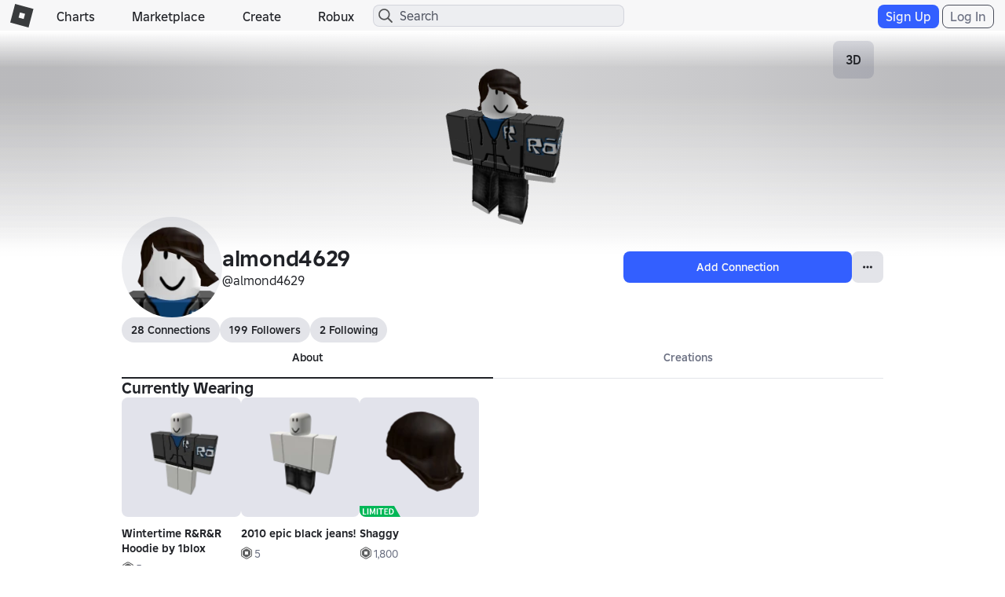

--- FILE ---
content_type: text/css
request_url: https://css.rbxcdn.com/fdbc0173245f68440cbb311624eb6859d2e4024b89281763b7323e318a19c4c0.css
body_size: 168
content:
.profile-about .social-links{position:absolute;right:0;z-index:1}.profile-about .container-header h2{display:inline-block}.profile-about .container-header .icon-edit{display:inline;float:left}.profile-about .profile-about-text{position:relative;margin:0;white-space:normal}.profile-about .profile-about-text.para-height{max-height:72px}@media (max-width:991px){.profile-about .profile-about-text.para-height{max-height:96px}}@media (max-width:543px){.profile-about .profile-about-text.para-overflow-toggle{font-size:12px}.profile-about .profile-about-text.para-height{max-height:72px}.profile-about .profile-about-text.para-overflow-toggle-off:after{width:60px}.profile-about .profile-about-text:after{height:18px}}.profile-about .remove-panel .description-container .personal-field-description{resize:vertical}.profile-about .remove-panel .description-container .description-event{display:flex;justify-content:space-between}.profile-about .remove-panel .description-container .description-buttons{float:right}.profile-about .profile-about-content{padding-bottom:5px;position:relative;display:grid}.profile-about .profile-about-content .show-more-link{bottom:0;color:#00a2ff;position:absolute;right:0;z-index:1000}.profile-about .profile-about-content .show-more-link:hover{cursor:pointer}.profile-about .profile-about-content .profile-about-content-text{white-space:pre-wrap}.profile-about .profile-about-content .form-control-label{float:right}

--- FILE ---
content_type: text/css
request_url: https://css.rbxcdn.com/7803671a0032eef1a982aef6a35f1403e82ff182c9b8cb3deccd8ae82009ec23-ProfilePlatform.css
body_size: 7430
content:
.base-tile .base-tile-thumbnail{aspect-ratio:1;position:relative}.base-tile .base-tile-thumbnail:before{content:"";opacity:0;background:radial-gradient(transparent,rgba(0,0,0,.4));transition:opacity .3s linear;position:absolute;top:0;bottom:0;left:0;right:0}.base-tile:hover .base-tile-thumbnail:before{opacity:1}.base-tile .base-tile-title{overflow-wrap:break-word;word-break:break-word;-webkit-line-clamp:2;line-clamp:2;text-overflow:ellipsis;-webkit-box-orient:vertical;display:-webkit-box;overflow:hidden}.profile-platform-container .profile-tab{--color-tab:var(--color-content-muted);--color-tab-border:var(--color-stroke-default);--size-tab-border:-1px;--cursor:pointer}.profile-platform-container .profile-tab.active{--color-tab:var(--color-content-emphasis);--color-tab-border:var(--color-content-emphasis);--size-tab-border:-2px;--cursor:default}.profile-platform-container .profile-tab:hover{color:var(--color-content-emphasis);box-shadow:inset 0 var(--size-tab-border)var(--color-content-emphasis)}.profile-platform-container .profile-tab{color:var(--color-tab);box-shadow:inset 0 var(--size-tab-border)var(--color-tab-border);cursor:var(--cursor)}.profile-platform-container .profile-carousel{padding-bottom:var(--padding-xxlarge)}.profile-platform-container .profile-carousel .item-card{width:100%;height:100%;padding:0}.profile-platform-container .profile-carousel .item-card.hide-price .item-card-price{display:none}.profile-platform-container .profile-carousel .item-card .item-card-container{width:100%;max-width:100%;padding:0}.profile-platform-container .profile-carousel .item-card .item-card-container .item-card-thumb-container{width:100%;max-width:100%;height:100%;max-height:100%}.profile-platform-container .profile-carousel .item-card .item-card-container .item-card-thumb-container .thumbnail-2d-container{aspect-ratio:1;width:100%}.profile-platform-container .profile-carousel .item-card .item-card-container .item-card-caption{padding-top:var(--padding-medium)}.profile-platform-container .profile-carousel .item-card .item-card-container .item-card-caption .item-card-name{font:var(--typography-title-medium-font);letter-spacing:var(--typography-title-medium-letter-spacing)}.profile-platform-container .profile-carousel .item-card .item-card-container .icon-robux-16x16{margin-left:-2.5px}.profile-platform-container .profile-carousel .item-card .item-card-container .text-robux-tile{font:var(--typography-body-medium-font);letter-spacing:var(--typography-body-medium-letter-spacing);padding-left:var(--padding-xxsmall)}@media (max-width:991px){.profile-platform-container .profile-carousel{padding-left:var(--padding-large);padding-right:var(--padding-large)}}.profile-container{visibility:hidden;opacity:0;pointer-events:none;width:100%;height:0;position:absolute;left:0;overflow:hidden}.profile-platform-container .hide-game-items{width:970px;height:200px;position:absolute}.profile-platform-container .profile-game{margin-bottom:20px}.profile-platform-container .profile-game .game-grid:before,.profile-platform-container .profile-game .game-grid:after{content:" ";display:table}.profile-platform-container .profile-game .game-grid:after{clear:both}.profile-platform-container .item-list{max-height:170px;overflow:hidden}.profile-platform-container .item-list.player-assets{max-height:none}@media (max-width:767px){.profile-platform-container .item-list{max-height:115px}}.profile-platform-container .badge-list{max-height:170px;overflow:hidden}@media (max-width:767px){.profile-platform-container .badge-list{max-height:115px}}.profile-platform-container .badge-list-more,.profile-platform-container .game-list-more{max-height:100%;overflow:auto}.profile-platform-container .game-container,.profile-platform-container .group-container{float:left;text-align:center;width:16.6667%;min-width:102px;display:none}@media (max-width:991px){.profile-platform-container .game-container,.profile-platform-container .group-container{width:auto}}.profile-platform-container .game-container.shown,.profile-platform-container .group-container.shown{display:inline-block}@media (max-width:991px){.profile-platform-container .game-container.shown,.profile-platform-container .group-container.shown{white-space:nowrap;float:none}}.profile-platform-container .group-container .game-card-container:hover{height:100%}.profile-platform-container .container-buttons{float:right}.profile-platform-container .asset-item{text-align:center;width:16.6667%;padding:5px 0}@media (max-width:991px){.profile-platform-container .asset-item{width:25%}}@media (max-width:767px){.profile-platform-container .asset-item{width:33.3333%}}.profile-platform-container .asset-item img{width:140px;height:140px}@media (max-width:767px){.profile-platform-container .asset-item img{width:85px;height:85px}}.profile-platform-container .asset-item span[title]{width:140px;height:140px}@media (max-width:767px){.profile-platform-container .asset-item span[title]{background-size:170px;width:85px;height:85px}}.profile-platform-container .item-attribution{text-align:left;cursor:pointer;width:140px;margin:auto;display:block}@media (max-width:767px){.profile-platform-container .item-attribution{width:85px}}.profile-platform-container .item-attribution:hover,.profile-platform-container .item-attribution:focus{text-decoration:underline}.profile-platform-container .text-overflow-2-lines{-webkit-line-clamp:2;text-overflow:ellipsis;white-space:pre-line;-webkit-box-orient:vertical;overflow:hidden;display:-webkit-box!important}.profile-platform-container .asset-item .item-name{text-align:left;white-space:nowrap;width:140px;margin:auto;line-height:22px;display:block;overflow-x:hidden}@media (max-width:767px){.profile-platform-container .asset-item .item-name{width:85px}}.profile-platform-container .asset-item .item-name:hover{color:#00a2ff}.profile-platform-container .asset-item .collections-link .img-container{position:relative}.profile-platform-container .asset-item .collections-link .img-container .asset-restriction-icon{text-align:left;line-height:1em;position:absolute;bottom:0;left:8px}@media (max-width:991px){.profile-platform-container .asset-item .collections-link .img-container .asset-restriction-icon{width:138px;margin:0 auto;left:0;right:0}}@media (max-width:767px){.profile-platform-container .asset-item .collections-link .img-container .asset-restriction-icon{width:83px}}.profile-platform-container .asset-item .collections-link .img-container .asset-restriction-icon .rbx-tooltip{width:auto;height:auto}.profile-platform-container .collection-btns{float:right}.profile-platform-container .collection-btns .trade-link{margin-right:6px}@media (max-width:543px){.profile-platform-container .collection-btns .trade-link{display:none}.profile-platform-container .collections-item a{max-width:90px;margin:0 auto}.profile-item-card .item-card-container{max-width:90px}.profile-item-card .item-card-thumb-container{max-width:90px;max-height:90px}}.profile-store-list{overflow-x:scroll}.profile-platform-container .group-list{overflow:hidden}.profile-platform-container .group-list:before,.profile-platform-container .group-list:after{content:" ";display:table}.profile-platform-container .group-list:after{clear:both}@media (max-width:991px){.profile-platform-container .group-list{white-space:nowrap;display:block;overflow-x:auto;overflow-y:hidden}}@media (min-width:992px){.profile-store-list{overflow-x:visible}}.user-profile-header .buttons-show-on-desktop{width:331px;display:-ms-flexbox;display:flex}.user-profile-header .buttons-show-on-mobile{display:none}.user-profile-header .user-profile-header-details-avatar-container.avatar-headshot-lg,.user-profile-header .profile-header-details-avatar.avatar-headshot-lg{width:128px;height:128px}.user-profile-header .user-profile-header-details-avatar-container.avatar-headshot-lg .avatar-card-fullbody,.user-profile-header .profile-header-details-avatar.avatar-headshot-lg .avatar-card-fullbody{width:128px;height:128px;margin:0}.user-profile-header .user-profile-header-details-avatar-container .thumbnail-2d-container,.user-profile-header .profile-header-details-avatar .thumbnail-2d-container{width:100%;height:100%}.user-profile-header .user-profile-header-details-avatar-container .thumbnail-2d-container img,.user-profile-header .profile-header-details-avatar .thumbnail-2d-container img{object-fit:contain;width:100%;height:100%}.user-profile-header .button-container{width:100%}@media (max-width:767px){.user-profile-header .buttons-show-on-desktop{display:none}.user-profile-header .buttons-show-on-mobile{margin-bottom:var(--margin-small);display:-ms-flexbox;display:flex}.user-profile-header .button-container{width:100%;max-width:none}.user-profile-header .user-profile-header-details-avatar-container.avatar-headshot-lg,.user-profile-header .profile-header-details-avatar.avatar-headshot-lg{width:88px;height:88px}.user-profile-header .user-profile-header-details-avatar-container.avatar-headshot-lg .avatar-card-fullbody,.user-profile-header .profile-header-details-avatar.avatar-headshot-lg .avatar-card-fullbody{width:88px;height:88px;margin:0}.user-profile-header .user-profile-header-details-avatar-container .thumbnail-2d-container,.user-profile-header .profile-header-details-avatar .thumbnail-2d-container,.user-profile-header .user-profile-header-details-avatar-container .thumbnail-2d-container img,.user-profile-header .profile-header-details-avatar .thumbnail-2d-container img{max-width:88px;max-height:88px}}.restriction-icon{position:absolute;bottom:-2px;left:-2px}.profile-item-card .item-card-container{width:150px}.profile-item-card .item-card-thumb-container{border-radius:8px;width:150px;height:150px;overflow:hidden}.profile-item-card .thumbnail-2d-container{background-color:rgba(208,217,251,.08)!important}.profile-item-card{padding:1px}.profile-platform-container .more-btn,.edit-bio-btn{cursor:pointer;background:0 0;border:none;padding:0;text-decoration:underline}.description-content{white-space:pre-line}.profile-transparent-input [data-testid=text-input-container],.profile-transparent-input [data-testid=text-input-wrapper],.profile-transparent-input [data-testid=text-input-container] input,.profile-transparent-input [data-testid=text-input-wrapper] input{background-color:transparent}#treatment-redesigned-header .avatar-card-image{background-color:var(--color-shift-200)!important}.inset-\[0\]{top:0;bottom:0;left:0;right:0}.opacity-\[0\.5\]{opacity:.5}.bg-\[var\(--color-action-standard-foreground\)\]{background-color:var(--color-action-standard-foreground)}.bg-\[var\(--dark-mode-action-standard-foreground\)\]{background-color:var(--dark-mode-action-standard-foreground)}.height-\[50vh\]{height:50vh}.height-\[90vh\]{height:90vh}.max-width-\[295px\]{max-width:295px}.min-height-\[500px\]{min-height:500px}.size-\[var\(--icon-size-large\)\]{width:var(--icon-size-large);height:var(--icon-size-large)}.size-\[var\(--icon-size-medium\)\]{width:var(--icon-size-medium);height:var(--icon-size-medium)}.size-\[var\(--icon-size-small\)\]{width:var(--icon-size-small);height:var(--icon-size-small)}.size-\[var\(--icon-size-xlarge\)\]{width:var(--icon-size-xlarge);height:var(--icon-size-xlarge)}.size-\[var\(--icon-size-xsmall\)\]{width:var(--icon-size-xsmall);height:var(--icon-size-xsmall)}.width-\[calc\(var\(--size-100\)\*160\)\]{width:calc(var(--size-100)*160)}.padding-left-\[var\(--size-150\)\]{padding-left:var(--size-150)}.padding-right-\[var\(--size-150\)\]{padding-right:var(--size-150)}.padding-right-\[var\(--size-250\)\]{padding-right:var(--size-250)}.scroll{overflow:auto}.icon-regular-arrow-up-right-from-square{--svg:url("data:image/svg+xml,%3Csvg xmlns='http://www.w3.org/2000/svg' viewBox='0 0 32 32' width='32' height='32'%3E%3Cpath d='M5 3C3.89543 3 3 3.89543 3 5V27C3 28.1046 3.89543 29 5 29H27C28.1046 29 29 28.1046 29 27V16C29 15.4477 28.5523 15 28 15C27.4477 15 27 15.4477 27 16V27H5V5L16 5C16.5523 5 17 4.55228 17 4C17 3.44772 16.5523 3 16 3H5Z' fill='black'/%3E %3Cpath d='M28 11C28.5523 11 29 10.5523 29 10V4C29 3.44772 28.5523 3 28 3H22C21.4477 3 21 3.44772 21 4C21 4.55228 21.4477 5 22 5H25.5858L15.2929 15.2929C14.9024 15.6834 14.9024 16.3166 15.2929 16.7071C15.6834 17.0976 16.3166 17.0976 16.7071 16.7071L27 6.41421V10C27 10.5523 27.4477 11 28 11Z' fill='black'/%3E%3C/svg%3E")}.icon-filled-check{--svg:url("data:image/svg+xml,%3Csvg xmlns='http://www.w3.org/2000/svg' viewBox='0 0 32 32' width='32' height='32'%3E%3Cpath d='M24.0607 9.93934C23.4749 9.35355 22.5251 9.35355 21.9393 9.93934L13 18.8787L10.0607 15.9393C9.47487 15.3536 8.52513 15.3536 7.93934 15.9393C7.35355 16.5251 7.35355 17.4749 7.93934 18.0607L11.9393 22.0607C12.5251 22.6464 13.4749 22.6464 14.0607 22.0607L24.0607 12.0607C24.6464 11.4749 24.6464 10.5251 24.0607 9.93934Z' fill='black'/%3E%3C/svg%3E")}.icon-regular-chevron-large-down{--svg:url("data:image/svg+xml,%3Csvg xmlns='http://www.w3.org/2000/svg' viewBox='0 0 32 32' width='32' height='32'%3E%3Cpath d='M15.2929 22.7071C15.6834 23.0976 16.3166 23.0976 16.7071 22.7071L26.7071 12.7071C27.0976 12.3166 27.0976 11.6834 26.7071 11.2929C26.3166 10.9024 25.6834 10.9024 25.2929 11.2929L16 20.5858L6.70711 11.2929C6.31658 10.9024 5.68342 10.9024 5.29289 11.2929C4.90237 11.6834 4.90237 12.3166 5.29289 12.7071L15.2929 22.7071Z' fill='black'/%3E%3C/svg%3E")}.icon-filled-chevron-large-left{--svg:url("data:image/svg+xml,%3Csvg xmlns='http://www.w3.org/2000/svg' viewBox='0 0 32 32' width='32' height='32'%3E%3Cpath d='M8.83591 16.9463C8.35579 16.3571 8.3904 15.4885 8.93942 14.9394L18.9394 4.93942L19.0537 4.83591C19.6428 4.35579 20.5115 4.3904 21.0605 4.93942C21.6095 5.48845 21.6441 6.35711 21.164 6.94626L21.0605 7.06052L12.1211 16L21.0605 24.9394C21.6463 25.5252 21.6463 26.4747 21.0605 27.0605C20.4747 27.6463 19.5252 27.6463 18.9394 27.0605L8.93942 17.0605L8.83591 16.9463Z' fill='black'/%3E%3C/svg%3E")}.icon-regular-circle-i{--svg:url("data:image/svg+xml,%3Csvg xmlns='http://www.w3.org/2000/svg' viewBox='0 0 32 32' width='32' height='32'%3E%3Cpath d='M28 16C28 9.37258 22.6274 4 16 4C9.37258 4 4 9.37258 4 16C4 22.6274 9.37258 28 16 28C22.6274 28 28 22.6274 28 16ZM30 16C30 23.732 23.732 30 16 30C8.26801 30 2 23.732 2 16C2 8.26801 8.26801 2 16 2C23.732 2 30 8.26801 30 16ZM14.8137 11.996V23H17.1657V11.996H14.8137ZM14.7507 7.75403V10.232H17.2287V7.75403H14.7507Z' fill='black'/%3E%3C/svg%3E")}.icon-filled-circle-i{--svg:url("data:image/svg+xml,%3Csvg xmlns='http://www.w3.org/2000/svg' viewBox='0 0 32 32' width='32' height='32'%3E%3Cpath d='M16 30C23.732 30 30 23.732 30 16C30 8.26801 23.732 2 16 2C8.26801 2 2 8.26801 2 16C2 23.732 8.26801 30 16 30ZM14.8137 11.996H17.1657V23H14.8137V11.996ZM14.7507 7.75403H17.2287V10.232H14.7507V7.75403Z' fill='black'/%3E%3C/svg%3E")}.icon-regular-discord{--svg:url("data:image/svg+xml,%3Csvg xmlns='http://www.w3.org/2000/svg' viewBox='0 0 32 32' width='32' height='32'%3E%3Cpath d='M26.4353 5.94251C26.427 5.92625 26.4132 5.91351 26.3964 5.90657C24.4513 5.00858 22.3987 4.36823 20.2899 4.00157C20.2707 3.99799 20.251 4.00057 20.2333 4.00896C20.2157 4.01735 20.2012 4.03111 20.1918 4.04829C19.9123 4.55875 19.6586 5.08308 19.4316 5.61928C17.1584 5.27206 14.8462 5.27206 12.5731 5.61928C12.3446 5.08172 12.0868 4.55726 11.8009 4.04829C11.7911 4.03148 11.7765 4.01804 11.759 4.0097C11.7415 4.00137 11.7219 3.99854 11.7027 4.00157C9.59374 4.36746 7.541 5.00785 5.59618 5.90662C5.57953 5.91373 5.56549 5.92585 5.55598 5.94133C1.66673 11.7857 0.601318 17.4864 1.12397 23.1165C1.12544 23.1303 1.12966 23.1436 1.13636 23.1558C1.14307 23.1679 1.15213 23.1785 1.163 23.1871C3.42768 24.8744 5.96074 26.1623 8.6541 26.9959C8.67307 27.0016 8.69332 27.0014 8.71214 26.9951C8.73096 26.9889 8.74743 26.9771 8.75936 26.9612C9.33783 26.1692 9.8504 25.3305 10.2919 24.4537C10.2979 24.4416 10.3014 24.4284 10.302 24.415C10.3027 24.4015 10.3004 24.388 10.2955 24.3755C10.2906 24.3629 10.2831 24.3516 10.2735 24.3421C10.2639 24.3327 10.2525 24.3254 10.2399 24.3208C9.43158 24.0096 8.64906 23.6344 7.89966 23.1989C7.88605 23.1908 7.87461 23.1795 7.86637 23.166C7.85813 23.1524 7.85333 23.137 7.85239 23.1212C7.85146 23.1053 7.85442 23.0895 7.86102 23.075C7.86762 23.0606 7.87765 23.048 7.89022 23.0384C8.04747 22.9198 8.20481 22.7965 8.35497 22.672C8.36831 22.6609 8.38445 22.6538 8.40158 22.6515C8.4187 22.6492 8.43614 22.6517 8.45191 22.6588C13.3616 24.9135 18.6769 24.9135 23.5285 22.6588C23.5443 22.6513 23.5619 22.6484 23.5793 22.6505C23.5967 22.6526 23.6131 22.6597 23.6267 22.6708C23.7769 22.7953 23.9342 22.9198 24.0926 23.0384C24.1052 23.0479 24.1153 23.0604 24.122 23.0748C24.1287 23.0892 24.1318 23.105 24.131 23.1208C24.1302 23.1367 24.1255 23.1521 24.1173 23.1657C24.1092 23.1793 24.0979 23.1907 24.0843 23.1989C23.3366 23.6381 22.5534 24.013 21.743 24.3196C21.7304 24.3244 21.719 24.3319 21.7094 24.3414C21.6999 24.351 21.6925 24.3625 21.6877 24.3752C21.6828 24.3878 21.6807 24.4013 21.6815 24.4149C21.6822 24.4284 21.6858 24.4416 21.692 24.4537C22.1408 25.3256 22.6526 26.1632 23.2233 26.9598C23.2349 26.9761 23.2513 26.9884 23.2702 26.9948C23.289 27.0013 23.3095 27.0016 23.3285 26.9957C26.0267 26.165 28.5642 24.8769 30.8317 23.1871C30.8428 23.179 30.852 23.1686 30.8587 23.1566C30.8654 23.1446 30.8695 23.1314 30.8708 23.1177C31.4965 16.6087 29.8232 10.9547 26.4353 5.94251ZM11.0251 19.6883C9.54691 19.6883 8.32895 18.3234 8.32895 16.647C8.32895 14.9707 9.52329 13.6056 11.0251 13.6056C12.5386 13.6056 13.7448 14.9826 13.7212 16.6469C13.7212 18.3234 12.5268 19.6883 11.0251 19.6883ZM20.9935 19.6883C19.5154 19.6883 18.2974 18.3234 18.2974 16.647C18.2974 14.9707 19.4917 13.6056 20.9935 13.6056C22.5071 13.6056 23.7132 14.9826 23.6896 16.6469C23.6896 18.3234 22.5071 19.6883 20.9935 19.6883Z' fill='black'/%3E%3C/svg%3E")}.icon-regular-facebook{--svg:url("data:image/svg+xml,%3Csvg xmlns='http://www.w3.org/2000/svg' viewBox='0 0 32 32' width='32' height='32'%3E%3Cpath d='M17.6971 29.8982C24.6287 29.0606 30 23.1576 30 16C30 8.26801 23.732 2 16 2C8.26801 2 2 8.26801 2 16C2 22.5657 6.51964 28.0757 12.6174 29.5886V20.2713H9.72798V15.9928H12.6174V14.1494C12.6174 9.38399 14.7734 7.17743 19.4494 7.17743C20.3345 7.17743 21.8629 7.35087 22.4905 7.52432V11.4C22.16 11.3665 21.5829 11.3494 20.872 11.3494C18.576 11.3494 17.6909 12.2174 17.6909 14.48V15.9928H22.2665L21.4825 20.2705H17.6971V29.8982Z' fill='black'/%3E%3C/svg%3E")}.icon-regular-guilded{--svg:url("data:image/svg+xml,%3Csvg xmlns='http://www.w3.org/2000/svg' viewBox='0 0 32 32' width='32' height='32'%3E%3Cpath d='M8.17955 11.5471C8.17955 11.5471 8.20288 14.868 9.90807 18.3026C11.6599 21.6087 14.0754 23.7324 16.068 24.5783C18.1269 23.6159 20.1158 21.9453 21.2013 20.1452H15.5491C14.0866 18.9332 12.9358 16.9223 12.6716 14.5981H29.2531C28.4355 18.335 26.7005 21.7336 25.0475 23.8979C22.7533 26.8988 19.6424 29.1891 16.0801 30.4999H16.0279C10.0807 28.1303 6.88129 24.398 4.77011 20.1868C3.41585 17.4881 2 12.5882 2 6H29.9999C30.0044 7.85536 29.8797 9.70882 29.6264 11.5471H8.17955Z' fill='black'/%3E%3C/svg%3E")}.icon-filled-premium{--svg:url("data:image/svg+xml,%3Csvg xmlns='http://www.w3.org/2000/svg' viewBox='0 0 32 32' width='32' height='32'%3E%3Cpath d='M23 4C25.7614 4 28 6.23858 28 9V23C28 25.7614 25.7614 28 23 28H15C14.4477 28 14 27.5523 14 27C14 26.4477 14.4477 26 15 26H23C24.6569 26 26 24.6569 26 23V9C26 7.34315 24.6569 6 23 6H9C7.34315 6 6 7.34315 6 9V27C6 27.5523 5.55228 28 5 28C4.44772 28 4 27.5523 4 27V9C4 6.23858 6.23858 4 9 4H23Z' fill='black'/%3E %3Cpath d='M20 10C21.1046 10 22 10.8954 22 12V20C22 21.1046 21.1046 22 20 22H15C14.4477 22 14 21.5523 14 21C14 20.4477 14.4477 20 15 20H20V12H12V27C12 27.5523 11.5523 28 11 28C10.4477 28 10 27.5523 10 27V12C10 10.8954 10.8954 10 12 10H20Z' fill='black'/%3E%3C/svg%3E")}.icon-filled-three-dots-horizontal{--svg:url("data:image/svg+xml,%3Csvg xmlns='http://www.w3.org/2000/svg' viewBox='0 0 32 32' width='32' height='32'%3E%3Cpath d='M7.12628 14.2752C7.3432 13.7045 7.96224 13.3794 8.56475 13.5409L10.6067 14.0887L10.7249 14.1258C11.2575 14.3283 11.5757 14.8807 11.4847 15.4432L11.4593 15.5643L10.9114 17.6063C10.75 18.2088 10.1597 18.5818 9.55694 18.4842L9.43585 18.4588L7.39385 17.911C6.75109 17.7388 6.36909 17.0782 6.54131 16.4354L7.08917 14.3934L7.12628 14.2752ZM14.1263 14.2752C14.3432 13.7045 14.9622 13.3794 15.5648 13.5409L17.6067 14.0887L17.7249 14.1258C18.2575 14.3283 18.5757 14.8807 18.4847 15.4432L18.4593 15.5643L17.9114 17.6063C17.75 18.2088 17.1597 18.5818 16.5569 18.4842L16.4358 18.4588L14.3939 17.911C13.7511 17.7388 13.3691 17.0782 13.5413 16.4354L14.0892 14.3934L14.1263 14.2752ZM21.1263 14.2752C21.3432 13.7045 21.9622 13.3794 22.5648 13.5409L24.6067 14.0887L24.7249 14.1258C25.2575 14.3283 25.5757 14.8807 25.4847 15.4432L25.4593 15.5643L24.9114 17.6063C24.75 18.2088 24.1597 18.5818 23.5569 18.4842L23.4358 18.4588L21.3939 17.911C20.7511 17.7388 20.3691 17.0782 20.5413 16.4354L21.0892 14.3934L21.1263 14.2752Z' fill='black'/%3E%3C/svg%3E")}.icon-filled-tilt{--svg:url("data:image/svg+xml,%3Csvg xmlns='http://www.w3.org/2000/svg' viewBox='0 0 32 32' width='32' height='32'%3E%3Cpath d='M7.91703 2L2 24.083L24.083 30L30 7.91703L7.91703 2ZM18.2592 19.9135L12.0885 18.2592L13.7427 12.0885L19.916 13.7427L18.2592 19.9135Z' fill='black'/%3E%3C/svg%3E")}.icon-regular-twitch{--svg:url("data:image/svg+xml,%3Csvg xmlns='http://www.w3.org/2000/svg' viewBox='0 0 32 32' width='32' height='32'%3E%3Cpath d='M4.77185 4L3 8.69688V27.4776H9.4983V31H13.0465L16.5891 27.4765H21.9081L29 20.4362V4H4.77185ZM7.13508 6.34562H26.6379V19.2595L22.5006 23.368H16L12.4574 26.8859V23.368H7.13508V6.34562ZM13.6379 18.0873H16V11.0448H13.6379V18.0873ZM20.1351 18.0873H22.4983V11.0448H20.1351V18.0873Z' fill='black'/%3E%3C/svg%3E")}.icon-regular-twitter{--svg:url("data:image/svg+xml,%3Csvg xmlns='http://www.w3.org/2000/svg' viewBox='0 0 32 32' width='32' height='32'%3E%3Cpath d='M24.0516 3H28.3452L18.9651 14.0133L30 29H21.3598L14.5924 19.9107L6.84902 29H2.55291L12.5858 17.22L2 3H10.8596L16.9767 11.308L24.0516 3ZM22.5448 26.36H24.9238L9.56687 5.50133H7.01386L22.5448 26.36Z' fill='black'/%3E%3C/svg%3E")}.icon-filled-verified-mono{--svg:url("data:image/svg+xml,%3Csvg xmlns='http://www.w3.org/2000/svg' viewBox='0 0 32 32' width='32' height='32'%3E%3Cpath d='M10.1641 3.06852C9.09906 2.78315 8.00434 3.41518 7.71897 4.48022L3.06852 21.8359C2.78315 22.9009 3.41518 23.9957 4.48022 24.281L21.8359 28.9315C22.9009 29.2169 23.9957 28.5848 24.281 27.5198L28.9315 10.1641C29.2169 9.09906 28.5848 8.00434 27.5198 7.71897L10.1641 3.06852ZM21.7071 12.2929C22.0976 12.6834 22.0976 13.3166 21.7071 13.7071L14.7071 20.7071C14.3166 21.0976 13.6834 21.0976 13.2929 20.7071L10.2929 17.7071C9.90237 17.3166 9.90237 16.6834 10.2929 16.2929C10.6834 15.9024 11.3166 15.9024 11.7071 16.2929L14 18.5858L20.2929 12.2929C20.6834 11.9024 21.3166 11.9024 21.7071 12.2929Z' fill='black'/%3E%3C/svg%3E")}.icon-regular-x{--svg:url("data:image/svg+xml,%3Csvg xmlns='http://www.w3.org/2000/svg' viewBox='0 0 32 32' width='32' height='32'%3E%3Cpath d='M7.29289 8.70711C6.90237 8.31658 6.90237 7.68342 7.29289 7.29289C7.68342 6.90237 8.31658 6.90237 8.70711 7.29289L16 14.5858L23.2929 7.29289C23.6834 6.90237 24.3166 6.90237 24.7071 7.29289C25.0976 7.68342 25.0976 8.31658 24.7071 8.70711L17.4142 16L24.7071 23.2929C25.0976 23.6834 25.0976 24.3166 24.7071 24.7071C24.3166 25.0976 23.6834 25.0976 23.2929 24.7071L16 17.4142L8.70711 24.7071C8.31658 25.0976 7.68342 25.0976 7.29289 24.7071C6.90237 24.3166 6.90237 23.6834 7.29289 23.2929L14.5858 16L7.29289 8.70711Z' fill='black'/%3E%3C/svg%3E")}.icon-regular-youtube{--svg:url("data:image/svg+xml,%3Csvg xmlns='http://www.w3.org/2000/svg' viewBox='0 0 32 32' width='32' height='32'%3E%3Cpath d='M27.7204 5.6571C29.0119 6.01929 30.027 7.08255 30.3727 8.43556C30.9975 10.8855 31 16 31 16C31 16 31 21.1146 30.3727 23.5645C30.027 24.9175 29.0119 25.9807 27.7204 26.3429C25.3818 27 15.9999 27 15.9999 27C15.9999 27 6.6182 27 4.27954 26.3429C2.98798 25.9807 1.973 24.9175 1.62726 23.5645C1 21.1146 1 16 1 16C1 16 1 10.8855 1.62726 8.43556C1.973 7.08255 2.98798 6.01929 4.27954 5.6571C6.6182 5 15.9999 5 15.9999 5C15.9999 5 25.3818 5 27.7204 5.6571ZM20.791 16.0004L12.9971 11.2869V20.7139L20.791 16.0004Z' fill='black'/%3E%3C/svg%3E")}.\[-webkit-box-orient\:vertical\]{-webkit-box-orient:vertical}.\[-webkit-line-clamp\:3\]{-webkit-line-clamp:3}.\[display\:-webkit-box\]{display:-webkit-box}#rbx-body:has(.profile-platform-container){overflow-x:hidden}.thumbnail-2d-container.no-background-thumbnail{float:none;background-color:transparent;width:100%}.thumbnail-holder-position{text-align:center;z-index:5;height:300px;margin-bottom:0;position:absolute;top:0;left:0;right:0;overflow:hidden}.thumbnail-holder-position .thumbnail-2d-container img,.thumbnail-holder-position .thumbnail-3d-container canvas{object-fit:contain;box-sizing:border-box}.profile-header-overlay{z-index:20;margin-top:-64px;position:relative}.profile-avatar-gradient{background-blend-mode:soft-light,normal,normal;background:linear-gradient(91deg,rgba(18,18,21,.2) 5.83%,rgba(255,255,255,.2) 47.76%,rgba(18,18,21,.2) 93.93%),var(--color-surface-300);width:100vw;margin-top:-24px;margin-left:calc(50% - 50vw);position:relative}@media (max-width:768px){.profile-avatar-gradient{width:calc(100% + 24px);margin-left:-12px;margin-right:0}}.light-theme .profile-avatar-gradient{background:linear-gradient(91deg,rgba(18,18,21,.4) 5.83%,rgba(255,255,255,.4) 47.76%,rgba(18,18,21,.4) 93.93%),linear-gradient(180deg,#fff 0%,rgba(18,18,21,.2) 15%,rgba(18,18,21,.2) 26.92%,#fff 100%),var(--color-surface-300)}.profile-avatar-left{height:300px;position:relative}.avatar-toggle-button{z-index:25!important;pointer-events:auto!important;position:absolute!important;top:12px!important;right:12px!important}.avatar-thumbnail-container{width:100%;height:100%;position:absolute;top:0;left:0}.cover-blur-overlay,.cover-gradient-overlay{pointer-events:none;-webkit-backdrop-filter:blur(40px);height:64px;position:absolute;bottom:0;left:0;right:0}.cover-blur-overlay{z-index:9;-webkit-mask-image:linear-gradient(transparent,#000);mask-image:linear-gradient(transparent,#000)}.cover-gradient-overlay{z-index:10;background:linear-gradient(rgba(255,255,255,0) 0%,rgba(255,255,255,.5) 45%,rgba(255,255,255,.85) 70%,#fff 90%,#fff 100%);-webkit-mask-image:linear-gradient(rgba(255,255,255,0) 0%,rgba(255,255,255,.5) 40%,rgba(255,255,255,.8) 60%,#fff 100%);mask-image:linear-gradient(rgba(255,255,255,0) 0%,rgba(255,255,255,.5) 40%,rgba(255,255,255,.8) 60%,#fff 100%)}.dark-theme .cover-gradient-overlay{background:linear-gradient(rgba(18,18,21,0) 0%,rgba(18,18,21,.5) 45%,rgba(18,18,21,.85) 70%,#121215 90%,#121215 100%)}.avatar-loading-shimmer-overlay{z-index:6;pointer-events:none;-webkit-backdrop-filter:blur(40px);background-size:100% 100%;width:100vw;height:300px;margin-left:calc(50% - 50vw);animation:1.7s linear infinite forwards placeholderShimmer;position:absolute;top:0;left:0;-webkit-mask-image:linear-gradient(#000,transparent);mask-image:linear-gradient(#000,transparent)}@media (max-width:768px){.avatar-loading-shimmer-overlay{width:calc(100% + 24px);margin-left:-12px;margin-right:0}}.light-theme .avatar-loading-shimmer-overlay{background:linear-gradient(90deg,transparent 0%,rgba(18,18,21,.3) 50%,transparent 100%) 0 0/100% 100%}.dark-theme .avatar-loading-shimmer-overlay{background:linear-gradient(90deg,transparent 0%,rgba(255,255,255,.3) 50%,transparent 100%) 0 0/100% 100%}@keyframes placeholderShimmer{0%{background-position:-468px 0}to{background-position:468px 0}}.avatar-thumbnail-container .thumbnail-2d-container.shimmer{background:0 0!important;animation:none!important}.stylistic-alts-username{font-feature-settings:"ss03";font-variant-numeric:slashed-zero}.placeholder\:content-muted::-webkit-input-placeholder{color:var(--color-content-muted)}.placeholder\:content-muted::-ms-input-placeholder{color:var(--color-content-muted)}.placeholder\:content-muted::placeholder{color:var(--color-content-muted)}.placeholder\:text-body-large::-webkit-input-placeholder{font:var(--typography-body-large-font);letter-spacing:var(--typography-body-large-letter-spacing)}.placeholder\:text-body-large::-ms-input-placeholder{font:var(--typography-body-large-font);letter-spacing:var(--typography-body-large-letter-spacing)}.placeholder\:text-body-large::placeholder{font:var(--typography-body-large-font);letter-spacing:var(--typography-body-large-letter-spacing)}.placeholder\:text-body-medium::-webkit-input-placeholder{font:var(--typography-body-medium-font);letter-spacing:var(--typography-body-medium-letter-spacing)}.placeholder\:text-body-medium::-ms-input-placeholder{font:var(--typography-body-medium-font);letter-spacing:var(--typography-body-medium-letter-spacing)}.placeholder\:text-body-medium::placeholder{font:var(--typography-body-medium-font);letter-spacing:var(--typography-body-medium-letter-spacing)}.placeholder\:text-body-small::-webkit-input-placeholder{font:var(--typography-body-small-font);letter-spacing:var(--typography-body-small-letter-spacing)}.placeholder\:text-body-small::-ms-input-placeholder{font:var(--typography-body-small-font);letter-spacing:var(--typography-body-small-letter-spacing)}.placeholder\:text-body-small::placeholder{font:var(--typography-body-small-font);letter-spacing:var(--typography-body-small-letter-spacing)}.focus-within\:outline-focus:focus-within{outline:var(--stroke-thicker)solid var(--color-selection-start);outline-offset:var(--stroke-thicker)}.focus-visible\:outline-focus:focus-visible{outline:var(--stroke-thicker)solid var(--color-selection-start);outline-offset:var(--stroke-thicker)}.focus-visible\:hover\:outline-none:hover:focus-visible{outline:var(--stroke-none)solid var(--color-none)}.disabled\:outline-none:disabled{outline:var(--stroke-none)solid var(--color-none)}.group\/interactable:hover .group-hover\/interactable\:bg-\[var\(--color-state-hover\)\]{background-color:var(--color-state-hover)}.group\/interactable:active .group-active\/interactable\:bg-\[var\(--color-state-press\)\]{background-color:var(--color-state-press)}.group\/interactable:disabled .group-disabled\/interactable\:bg-none{background-color:var(--color-none)}@media (prefers-reduced-motion:no-preference){.motion-safe\:transition-\[flex-grow\]{transition-property:-ms-flex-grow,flex-grow}}.\[\&\>\*\]\:content-inverse-default>*{color:var(--inverse-content-default)}.\[\&\>\*\]\:\[scroll-margin\:var\(--padding-small\)\]>*{scroll-margin:var(--padding-small)}

--- FILE ---
content_type: application/javascript
request_url: https://js.rbxcdn.com/3549e188c34f5a2d6fd6ff275813b3bc.js
body_size: 42875
content:
;// bundle: leanbase___c2ac5da1ba63f77f28758aec88fab6cc_m
;// files: leancore/libs/bootstrap.min.js, leancore/BootstrapNamespacing.js, leancore/libs/underscore-min.js, GoogleAnalytics/GoogleAnalyticsEvents.js, RobloxEventManager.js, GoogleEventListener.js, utilities/deviceFeatureDetection.js, utilities/lazyLoad.js, utilities/urlParser.js, utilities/generalSubmitButton.js, DeveloperConsoleWarning.js, widgets/jquery.mCustomScrollbar.concat.min.js, Reference/widget.js, CookieUpgrader.js, leancore/RobloxBaseInit.js, common/robloxError.js, ~/Generated/js/Roblox_TranslationResources_CommonUI_ControlsResources_en_us_standard.js, Thumbnails/thumbnailMetrics.js, DisplayNames/DisplayNames.js, jquery.tipsy.js, extensions/string.js, StringTruncator.js, MasterPageUI.js, jquery.simplemodal-1.3.5.js, extensions/Thumbnails.js, CookieUpgrader.js, utilities/stringFormat.js, Tracking/SignupTrackingScript.js, Tracking/AsyncGoogleOnScript.js

;// leancore/libs/bootstrap.min.js
/*!
 * Bootstrap v3.3.5 (http://getbootstrap.com)
 * Copyright 2011-2015 Twitter, Inc.
 * Licensed under MIT (https://github.com/twbs/bootstrap/blob/master/LICENSE)
 */

/*!
 * Generated using the Bootstrap Customizer (http://getbootstrap.com/customize/?id=b8480475c6c7b955a207)
 * Config saved to config.json and https://gist.github.com/b8480475c6c7b955a207
 */
if("undefined"==typeof jQuery)throw new Error("Bootstrap's JavaScript requires jQuery");+function(t){"use strict";var e=t.fn.jquery.split(" ")[0].split(".");if(e[0]<2&&e[1]<9||1==e[0]&&9==e[1]&&e[2]<1)throw new Error("Bootstrap's JavaScript requires jQuery version 1.9.1 or higher")}(jQuery),+function(t){"use strict";function e(e){return this.each(function(){var i=t(this),n=i.data("bs.alert");n||i.data("bs.alert",n=new o(this)),"string"==typeof e&&n[e].call(i)})}var i='[data-dismiss="alert"]',o=function(e){t(e).on("click",i,this.close)};o.VERSION="3.3.5",o.TRANSITION_DURATION=150,o.prototype.close=function(e){function i(){a.detach().trigger("closed.bs.alert").remove()}var n=t(this),s=n.attr("data-target");s||(s=n.attr("href"),s=s&&s.replace(/.*(?=#[^\s]*$)/,""));var a=t(s);e&&e.preventDefault(),a.length||(a=n.closest(".alert")),a.trigger(e=t.Event("close.bs.alert")),e.isDefaultPrevented()||(a.removeClass("in"),t.support.transition&&a.hasClass("fade")?a.one("bsTransitionEnd",i).emulateTransitionEnd(o.TRANSITION_DURATION):i())};var n=t.fn.alert;t.fn.alert=e,t.fn.alert.Constructor=o,t.fn.alert.noConflict=function(){return t.fn.alert=n,this},t(document).on("click.bs.alert.data-api",i,o.prototype.close)}(jQuery),+function(t){"use strict";function e(e){return this.each(function(){var o=t(this),n=o.data("bs.button"),s="object"==typeof e&&e;n||o.data("bs.button",n=new i(this,s)),"toggle"==e?n.toggle():e&&n.setState(e)})}var i=function(e,o){this.$element=t(e),this.options=t.extend({},i.DEFAULTS,o),this.isLoading=!1};i.VERSION="3.3.5",i.DEFAULTS={loadingText:"loading..."},i.prototype.setState=function(e){var i="disabled",o=this.$element,n=o.is("input")?"val":"html",s=o.data();e+="Text",null==s.resetText&&o.data("resetText",o[n]()),setTimeout(t.proxy(function(){o[n](null==s[e]?this.options[e]:s[e]),"loadingText"==e?(this.isLoading=!0,o.addClass(i).attr(i,i)):this.isLoading&&(this.isLoading=!1,o.removeClass(i).removeAttr(i))},this),0)},i.prototype.toggle=function(){var t=!0,e=this.$element.closest('[data-toggle="buttons"]');if(e.length){var i=this.$element.find("input");"radio"==i.prop("type")?(i.prop("checked")&&(t=!1),e.find(".active").removeClass("active"),this.$element.addClass("active")):"checkbox"==i.prop("type")&&(i.prop("checked")!==this.$element.hasClass("active")&&(t=!1),this.$element.toggleClass("active")),i.prop("checked",this.$element.hasClass("active")),t&&i.trigger("change")}else this.$element.attr("aria-pressed",!this.$element.hasClass("active")),this.$element.toggleClass("active")};var o=t.fn.button;t.fn.button=e,t.fn.button.Constructor=i,t.fn.button.noConflict=function(){return t.fn.button=o,this},t(document).on("click.bs.button.data-api",'[data-toggle^="button"]',function(i){var o=t(i.target);o.hasClass("btn")||(o=o.closest(".btn")),e.call(o,"toggle"),t(i.target).is('input[type="radio"]')||t(i.target).is('input[type="checkbox"]')||i.preventDefault()}).on("focus.bs.button.data-api blur.bs.button.data-api",'[data-toggle^="button"]',function(e){t(e.target).closest(".btn").toggleClass("focus",/^focus(in)?$/.test(e.type))})}(jQuery),+function(t){"use strict";function e(e){return this.each(function(){var o=t(this),n=o.data("bs.carousel"),s=t.extend({},i.DEFAULTS,o.data(),"object"==typeof e&&e),a="string"==typeof e?e:s.slide;n||o.data("bs.carousel",n=new i(this,s)),"number"==typeof e?n.to(e):a?n[a]():s.interval&&n.pause().cycle()})}var i=function(e,i){this.$element=t(e),this.$indicators=this.$element.find(".carousel-indicators"),this.options=i,this.paused=null,this.sliding=null,this.interval=null,this.$active=null,this.$items=null,this.options.keyboard&&this.$element.on("keydown.bs.carousel",t.proxy(this.keydown,this)),"hover"==this.options.pause&&!("ontouchstart"in document.documentElement)&&this.$element.on("mouseenter.bs.carousel",t.proxy(this.pause,this)).on("mouseleave.bs.carousel",t.proxy(this.cycle,this))};i.VERSION="3.3.5",i.TRANSITION_DURATION=600,i.DEFAULTS={interval:5e3,pause:"hover",wrap:!0,keyboard:!0},i.prototype.keydown=function(t){if(!/input|textarea/i.test(t.target.tagName)){switch(t.which){case 37:this.prev();break;case 39:this.next();break;default:return}t.preventDefault()}},i.prototype.cycle=function(e){return e||(this.paused=!1),this.interval&&clearInterval(this.interval),this.options.interval&&!this.paused&&(this.interval=setInterval(t.proxy(this.next,this),this.options.interval)),this},i.prototype.getItemIndex=function(t){return this.$items=t.parent().children(".item"),this.$items.index(t||this.$active)},i.prototype.getItemForDirection=function(t,e){var i=this.getItemIndex(e),o="prev"==t&&0===i||"next"==t&&i==this.$items.length-1;if(o&&!this.options.wrap)return e;var n="prev"==t?-1:1,s=(i+n)%this.$items.length;return this.$items.eq(s)},i.prototype.to=function(t){var e=this,i=this.getItemIndex(this.$active=this.$element.find(".item.active"));return t>this.$items.length-1||0>t?void 0:this.sliding?this.$element.one("slid.bs.carousel",function(){e.to(t)}):i==t?this.pause().cycle():this.slide(t>i?"next":"prev",this.$items.eq(t))},i.prototype.pause=function(e){return e||(this.paused=!0),this.$element.find(".next, .prev").length&&t.support.transition&&(this.$element.trigger(t.support.transition.end),this.cycle(!0)),this.interval=clearInterval(this.interval),this},i.prototype.next=function(){return this.sliding?void 0:this.slide("next")},i.prototype.prev=function(){return this.sliding?void 0:this.slide("prev")},i.prototype.slide=function(e,o){var n=this.$element.find(".item.active"),s=o||this.getItemForDirection(e,n),a=this.interval,r="next"==e?"left":"right",l=this;if(s.hasClass("active"))return this.sliding=!1;var h=s[0],d=t.Event("slide.bs.carousel",{relatedTarget:h,direction:r});if(this.$element.trigger(d),!d.isDefaultPrevented()){if(this.sliding=!0,a&&this.pause(),this.$indicators.length){this.$indicators.find(".active").removeClass("active");var p=t(this.$indicators.children()[this.getItemIndex(s)]);p&&p.addClass("active")}var c=t.Event("slid.bs.carousel",{relatedTarget:h,direction:r});return t.support.transition&&this.$element.hasClass("slide")?(s.addClass(e),s[0].offsetWidth,n.addClass(r),s.addClass(r),n.one("bsTransitionEnd",function(){s.removeClass([e,r].join(" ")).addClass("active"),n.removeClass(["active",r].join(" ")),l.sliding=!1,setTimeout(function(){l.$element.trigger(c)},0)}).emulateTransitionEnd(i.TRANSITION_DURATION)):(n.removeClass("active"),s.addClass("active"),this.sliding=!1,this.$element.trigger(c)),a&&this.cycle(),this}};var o=t.fn.carousel;t.fn.carousel=e,t.fn.carousel.Constructor=i,t.fn.carousel.noConflict=function(){return t.fn.carousel=o,this};var n=function(i){var o,n=t(this),s=t(n.attr("data-target")||(o=n.attr("href"))&&o.replace(/.*(?=#[^\s]+$)/,""));if(s.hasClass("carousel")){var a=t.extend({},s.data(),n.data()),r=n.attr("data-slide-to");r&&(a.interval=!1),e.call(s,a),r&&s.data("bs.carousel").to(r),i.preventDefault()}};t(document).on("click.bs.carousel.data-api","[data-slide]",n).on("click.bs.carousel.data-api","[data-slide-to]",n),t(window).on("load",function(){t('[data-ride="carousel"]').each(function(){var i=t(this);e.call(i,i.data())})})}(jQuery),+function(t){"use strict";function e(e){var i=e.attr("data-target");i||(i=e.attr("href"),i=i&&/#[A-Za-z]/.test(i)&&i.replace(/.*(?=#[^\s]*$)/,""));var o=i&&t(i);return o&&o.length?o:e.parent()}function i(i){i&&3===i.which||(t(n).remove(),t(s).each(function(){var o=t(this),n=e(o),s={relatedTarget:this};n.hasClass("open")&&(i&&"click"==i.type&&/input|textarea/i.test(i.target.tagName)&&t.contains(n[0],i.target)||(n.trigger(i=t.Event("hide.bs.dropdown",s)),i.isDefaultPrevented()||(o.attr("aria-expanded","false"),n.removeClass("open").trigger("hidden.bs.dropdown",s))))}))}function o(e){return this.each(function(){var i=t(this),o=i.data("bs.dropdown");o||i.data("bs.dropdown",o=new a(this)),"string"==typeof e&&o[e].call(i)})}var n=".dropdown-backdrop",s='[data-toggle="dropdown"]',a=function(e){t(e).on("click.bs.dropdown",this.toggle)};a.VERSION="3.3.5",a.prototype.toggle=function(o){var n=t(this);if(!n.is(".disabled, :disabled")){var s=e(n),a=s.hasClass("open");if(i(),!a){"ontouchstart"in document.documentElement&&!s.closest(".navbar-nav").length&&t(document.createElement("div")).addClass("dropdown-backdrop").insertAfter(t(this)).on("click",i);var r={relatedTarget:this};if(s.trigger(o=t.Event("show.bs.dropdown",r)),o.isDefaultPrevented())return;n.trigger("focus").attr("aria-expanded","true"),s.toggleClass("open").trigger("shown.bs.dropdown",r)}return!1}},a.prototype.keydown=function(i){if(/(38|40|27|32)/.test(i.which)&&!/input|textarea/i.test(i.target.tagName)){var o=t(this);if(i.preventDefault(),i.stopPropagation(),!o.is(".disabled, :disabled")){var n=e(o),a=n.hasClass("open");if(!a&&27!=i.which||a&&27==i.which)return 27==i.which&&n.find(s).trigger("focus"),o.trigger("click");var r=" li:not(.disabled):visible a",l=n.find(".dropdown-menu"+r);if(l.length){var h=l.index(i.target);38==i.which&&h>0&&h--,40==i.which&&h<l.length-1&&h++,~h||(h=0),l.eq(h).trigger("focus")}}}};var r=t.fn.dropdown;t.fn.dropdown=o,t.fn.dropdown.Constructor=a,t.fn.dropdown.noConflict=function(){return t.fn.dropdown=r,this},t(document).on("click.bs.dropdown.data-api",i).on("click.bs.dropdown.data-api",".dropdown form",function(t){t.stopPropagation()}).on("click.bs.dropdown.data-api",s,a.prototype.toggle).on("keydown.bs.dropdown.data-api",s,a.prototype.keydown).on("keydown.bs.dropdown.data-api",".dropdown-menu",a.prototype.keydown)}(jQuery),+function(t){"use strict";function e(e,o){return this.each(function(){var n=t(this),s=n.data("bs.modal"),a=t.extend({},i.DEFAULTS,n.data(),"object"==typeof e&&e);s||n.data("bs.modal",s=new i(this,a)),"string"==typeof e?s[e](o):a.show&&s.show(o)})}var i=function(e,i){this.options=i,this.$body=t(document.body),this.$element=t(e),this.$dialog=this.$element.find(".modal-dialog"),this.$backdrop=null,this.isShown=null,this.originalBodyPad=null,this.scrollbarWidth=0,this.ignoreBackdropClick=!1,this.options.remote&&this.$element.find(".modal-content").load(this.options.remote,t.proxy(function(){this.$element.trigger("loaded.bs.modal")},this))};i.VERSION="3.3.5",i.TRANSITION_DURATION=300,i.BACKDROP_TRANSITION_DURATION=150,i.DEFAULTS={backdrop:!0,keyboard:!0,show:!0},i.prototype.toggle=function(t){return this.isShown?this.hide():this.show(t)},i.prototype.show=function(e){var o=this,n=t.Event("show.bs.modal",{relatedTarget:e});this.$element.trigger(n),this.isShown||n.isDefaultPrevented()||(this.isShown=!0,this.checkScrollbar(),this.setScrollbar(),this.$body.addClass("modal-open"),this.escape(),this.resize(),this.$element.on("click.dismiss.bs.modal",'[data-dismiss="modal"]',t.proxy(this.hide,this)),this.$dialog.on("mousedown.dismiss.bs.modal",function(){o.$element.one("mouseup.dismiss.bs.modal",function(e){t(e.target).is(o.$element)&&(o.ignoreBackdropClick=!0)})}),this.backdrop(function(){var n=t.support.transition&&o.$element.hasClass("fade");o.$element.parent().length||o.$element.appendTo(o.$body),o.$element.show().scrollTop(0),o.adjustDialog(),n&&o.$element[0].offsetWidth,o.$element.addClass("in"),o.enforceFocus();var s=t.Event("shown.bs.modal",{relatedTarget:e});n?o.$dialog.one("bsTransitionEnd",function(){o.$element.trigger("focus").trigger(s)}).emulateTransitionEnd(i.TRANSITION_DURATION):o.$element.trigger("focus").trigger(s)}))},i.prototype.hide=function(e){e&&e.preventDefault(),e=t.Event("hide.bs.modal"),this.$element.trigger(e),this.isShown&&!e.isDefaultPrevented()&&(this.isShown=!1,this.escape(),this.resize(),t(document).off("focusin.bs.modal"),this.$element.removeClass("in").off("click.dismiss.bs.modal").off("mouseup.dismiss.bs.modal"),this.$dialog.off("mousedown.dismiss.bs.modal"),t.support.transition&&this.$element.hasClass("fade")?this.$element.one("bsTransitionEnd",t.proxy(this.hideModal,this)).emulateTransitionEnd(i.TRANSITION_DURATION):this.hideModal())},i.prototype.enforceFocus=function(){t(document).off("focusin.bs.modal").on("focusin.bs.modal",t.proxy(function(t){this.$element[0]===t.target||this.$element.has(t.target).length||this.$element.trigger("focus")},this))},i.prototype.escape=function(){this.isShown&&this.options.keyboard?this.$element.on("keydown.dismiss.bs.modal",t.proxy(function(t){27==t.which&&this.hide()},this)):this.isShown||this.$element.off("keydown.dismiss.bs.modal")},i.prototype.resize=function(){this.isShown?t(window).on("resize.bs.modal",t.proxy(this.handleUpdate,this)):t(window).off("resize.bs.modal")},i.prototype.hideModal=function(){var t=this;this.$element.hide(),this.backdrop(function(){t.$body.removeClass("modal-open"),t.resetAdjustments(),t.resetScrollbar(),t.$element.trigger("hidden.bs.modal")})},i.prototype.removeBackdrop=function(){this.$backdrop&&this.$backdrop.remove(),this.$backdrop=null},i.prototype.backdrop=function(e){var o=this,n=this.$element.hasClass("fade")?"fade":"";if(this.isShown&&this.options.backdrop){var s=t.support.transition&&n;if(this.$backdrop=t(document.createElement("div")).addClass("modal-backdrop "+n).appendTo(this.$body),this.$element.on("click.dismiss.bs.modal",t.proxy(function(t){return this.ignoreBackdropClick?void(this.ignoreBackdropClick=!1):void(t.target===t.currentTarget&&("static"==this.options.backdrop?this.$element[0].focus():this.hide()))},this)),s&&this.$backdrop[0].offsetWidth,this.$backdrop.addClass("in"),!e)return;s?this.$backdrop.one("bsTransitionEnd",e).emulateTransitionEnd(i.BACKDROP_TRANSITION_DURATION):e()}else if(!this.isShown&&this.$backdrop){this.$backdrop.removeClass("in");var a=function(){o.removeBackdrop(),e&&e()};t.support.transition&&this.$element.hasClass("fade")?this.$backdrop.one("bsTransitionEnd",a).emulateTransitionEnd(i.BACKDROP_TRANSITION_DURATION):a()}else e&&e()},i.prototype.handleUpdate=function(){this.adjustDialog()},i.prototype.adjustDialog=function(){var t=this.$element[0].scrollHeight>document.documentElement.clientHeight;this.$element.css({paddingLeft:!this.bodyIsOverflowing&&t?this.scrollbarWidth:"",paddingRight:this.bodyIsOverflowing&&!t?this.scrollbarWidth:""})},i.prototype.resetAdjustments=function(){this.$element.css({paddingLeft:"",paddingRight:""})},i.prototype.checkScrollbar=function(){var t=window.innerWidth;if(!t){var e=document.documentElement.getBoundingClientRect();t=e.right-Math.abs(e.left)}this.bodyIsOverflowing=document.body.clientWidth<t,this.scrollbarWidth=this.measureScrollbar()},i.prototype.setScrollbar=function(){var t=parseInt(this.$body.css("padding-right")||0,10);this.originalBodyPad=document.body.style.paddingRight||"",this.bodyIsOverflowing&&this.$body.css("padding-right",t+this.scrollbarWidth)},i.prototype.resetScrollbar=function(){this.$body.css("padding-right",this.originalBodyPad)},i.prototype.measureScrollbar=function(){var t=document.createElement("div");t.className="modal-scrollbar-measure",this.$body.append(t);var e=t.offsetWidth-t.clientWidth;return this.$body[0].removeChild(t),e};var o=t.fn.modal;t.fn.modal=e,t.fn.modal.Constructor=i,t.fn.modal.noConflict=function(){return t.fn.modal=o,this},t(document).on("click.bs.modal.data-api",'[data-toggle="modal"]',function(i){var o=t(this),n=o.attr("href"),s=t(o.attr("data-target")||n&&n.replace(/.*(?=#[^\s]+$)/,"")),a=s.data("bs.modal")?"toggle":t.extend({remote:!/#/.test(n)&&n},s.data(),o.data());o.is("a")&&i.preventDefault(),s.one("show.bs.modal",function(t){t.isDefaultPrevented()||s.one("hidden.bs.modal",function(){o.is(":visible")&&o.trigger("focus")})}),e.call(s,a,this)})}(jQuery),+function(t){"use strict";function e(e){return this.each(function(){var o=t(this),n=o.data("bs.tooltip"),s="object"==typeof e&&e;(n||!/destroy|hide/.test(e))&&(n||o.data("bs.tooltip",n=new i(this,s)),"string"==typeof e&&n[e]())})}var i=function(t,e){this.type=null,this.options=null,this.enabled=null,this.timeout=null,this.hoverState=null,this.$element=null,this.inState=null,this.init("tooltip",t,e)};i.VERSION="3.3.5",i.TRANSITION_DURATION=150,i.DEFAULTS={animation:!0,placement:"top",selector:!1,template:'<div class="tooltip" role="tooltip"><div class="tooltip-arrow"></div><div class="tooltip-inner"></div></div>',trigger:"hover focus",title:"",delay:0,html:!1,container:!1,viewport:{selector:"body",padding:0}},i.prototype.init=function(e,i,o){if(this.enabled=!0,this.type=e,this.$element=t(i),this.options=this.getOptions(o),this.$viewport=this.options.viewport&&t(t.isFunction(this.options.viewport)?this.options.viewport.call(this,this.$element):this.options.viewport.selector||this.options.viewport),this.inState={click:!1,hover:!1,focus:!1},this.$element[0]instanceof document.constructor&&!this.options.selector)throw new Error("`selector` option must be specified when initializing "+this.type+" on the window.document object!");for(var n=this.options.trigger.split(" "),s=n.length;s--;){var a=n[s];if("click"==a)this.$element.on("click."+this.type,this.options.selector,t.proxy(this.toggle,this));else if("manual"!=a){var r="hover"==a?"mouseenter":"focusin",l="hover"==a?"mouseleave":"focusout";this.$element.on(r+"."+this.type,this.options.selector,t.proxy(this.enter,this)),this.$element.on(l+"."+this.type,this.options.selector,t.proxy(this.leave,this))}}this.options.selector?this._options=t.extend({},this.options,{trigger:"manual",selector:""}):this.fixTitle()},i.prototype.getDefaults=function(){return i.DEFAULTS},i.prototype.getOptions=function(e){return e=t.extend({},this.getDefaults(),this.$element.data(),e),e.delay&&"number"==typeof e.delay&&(e.delay={show:e.delay,hide:e.delay}),e},i.prototype.getDelegateOptions=function(){var e={},i=this.getDefaults();return this._options&&t.each(this._options,function(t,o){i[t]!=o&&(e[t]=o)}),e},i.prototype.enter=function(e){var i=e instanceof this.constructor?e:t(e.currentTarget).data("bs."+this.type);return i||(i=new this.constructor(e.currentTarget,this.getDelegateOptions()),t(e.currentTarget).data("bs."+this.type,i)),e instanceof t.Event&&(i.inState["focusin"==e.type?"focus":"hover"]=!0),i.tip().hasClass("in")||"in"==i.hoverState?void(i.hoverState="in"):(clearTimeout(i.timeout),i.hoverState="in",i.options.delay&&i.options.delay.show?void(i.timeout=setTimeout(function(){"in"==i.hoverState&&i.show()},i.options.delay.show)):i.show())},i.prototype.isInStateTrue=function(){for(var t in this.inState)if(this.inState[t])return!0;return!1},i.prototype.leave=function(e){var i=e instanceof this.constructor?e:t(e.currentTarget).data("bs."+this.type);return i||(i=new this.constructor(e.currentTarget,this.getDelegateOptions()),t(e.currentTarget).data("bs."+this.type,i)),e instanceof t.Event&&(i.inState["focusout"==e.type?"focus":"hover"]=!1),i.isInStateTrue()?void 0:(clearTimeout(i.timeout),i.hoverState="out",i.options.delay&&i.options.delay.hide?void(i.timeout=setTimeout(function(){"out"==i.hoverState&&i.hide()},i.options.delay.hide)):i.hide())},i.prototype.show=function(){var e=t.Event("show.bs."+this.type);if(this.hasContent()&&this.enabled){this.$element.trigger(e);var o=t.contains(this.$element[0].ownerDocument.documentElement,this.$element[0]);if(e.isDefaultPrevented()||!o)return;var n=this,s=this.tip(),a=this.getUID(this.type);this.setContent(),s.attr("id",a),this.$element.attr("aria-describedby",a),this.options.animation&&s.addClass("fade");var r="function"==typeof this.options.placement?this.options.placement.call(this,s[0],this.$element[0]):this.options.placement,l=/\s?auto?\s?/i,h=l.test(r);h&&(r=r.replace(l,"")||"top"),s.detach().css({top:0,left:0,display:"block"}).addClass(r).data("bs."+this.type,this),this.options.container?s.appendTo(this.options.container):s.insertAfter(this.$element),this.$element.trigger("inserted.bs."+this.type);var d=this.getPosition(),p=s[0].offsetWidth,c=s[0].offsetHeight;if(h){var f=r,u=this.getPosition(this.$viewport);r="bottom"==r&&d.bottom+c>u.bottom?"top":"top"==r&&d.top-c<u.top?"bottom":"right"==r&&d.right+p>u.width?"left":"left"==r&&d.left-p<u.left?"right":r,s.removeClass(f).addClass(r)}var g=this.getCalculatedOffset(r,d,p,c);this.applyPlacement(g,r);var m=function(){var t=n.hoverState;n.$element.trigger("shown.bs."+n.type),n.hoverState=null,"out"==t&&n.leave(n)};t.support.transition&&this.$tip.hasClass("fade")?s.one("bsTransitionEnd",m).emulateTransitionEnd(i.TRANSITION_DURATION):m()}},i.prototype.applyPlacement=function(e,i){var o=this.tip(),n=o[0].offsetWidth,s=o[0].offsetHeight,a=parseInt(o.css("margin-top"),10),r=parseInt(o.css("margin-left"),10);isNaN(a)&&(a=0),isNaN(r)&&(r=0),e.top+=a,e.left+=r,t.offset.setOffset(o[0],t.extend({using:function(t){o.css({top:Math.round(t.top),left:Math.round(t.left)})}},e),0),o.addClass("in");var l=o[0].offsetWidth,h=o[0].offsetHeight;"top"==i&&h!=s&&(e.top=e.top+s-h);var d=this.getViewportAdjustedDelta(i,e,l,h);d.left?e.left+=d.left:e.top+=d.top;var p=/top|bottom/.test(i),c=p?2*d.left-n+l:2*d.top-s+h,f=p?"offsetWidth":"offsetHeight";o.offset(e),this.replaceArrow(c,o[0][f],p)},i.prototype.replaceArrow=function(t,e,i){this.arrow().css(i?"left":"top",50*(1-t/e)+"%").css(i?"top":"left","")},i.prototype.setContent=function(){var t=this.tip(),e=this.getTitle();t.find(".tooltip-inner")[this.options.html?"html":"text"](e),t.removeClass("fade in top bottom left right")},i.prototype.hide=function(e){function o(){"in"!=n.hoverState&&s.detach(),n.$element.removeAttr("aria-describedby").trigger("hidden.bs."+n.type),e&&e()}var n=this,s=t(this.$tip),a=t.Event("hide.bs."+this.type);return this.$element.trigger(a),a.isDefaultPrevented()?void 0:(s.removeClass("in"),t.support.transition&&s.hasClass("fade")?s.one("bsTransitionEnd",o).emulateTransitionEnd(i.TRANSITION_DURATION):o(),this.hoverState=null,this)},i.prototype.fixTitle=function(){var t=this.$element;(t.attr("title")||"string"!=typeof t.attr("data-original-title"))&&t.attr("data-original-title",t.attr("title")||"").attr("title","")},i.prototype.hasContent=function(){return this.getTitle()},i.prototype.getPosition=function(e){e=e||this.$element;var i=e[0],o="BODY"==i.tagName,n=i.getBoundingClientRect();null==n.width&&(n=t.extend({},n,{width:n.right-n.left,height:n.bottom-n.top}));var s=o?{top:0,left:0}:e.offset(),a={scroll:o?document.documentElement.scrollTop||document.body.scrollTop:e.scrollTop()},r=o?{width:t(window).width(),height:t(window).height()}:null;return t.extend({},n,a,r,s)},i.prototype.getCalculatedOffset=function(t,e,i,o){return"bottom"==t?{top:e.top+e.height,left:e.left+e.width/2-i/2}:"top"==t?{top:e.top-o,left:e.left+e.width/2-i/2}:"left"==t?{top:e.top+e.height/2-o/2,left:e.left-i}:{top:e.top+e.height/2-o/2,left:e.left+e.width}},i.prototype.getViewportAdjustedDelta=function(t,e,i,o){var n={top:0,left:0};if(!this.$viewport)return n;var s=this.options.viewport&&this.options.viewport.padding||0,a=this.getPosition(this.$viewport);if(/right|left/.test(t)){var r=e.top-s-a.scroll,l=e.top+s-a.scroll+o;r<a.top?n.top=a.top-r:l>a.top+a.height&&(n.top=a.top+a.height-l)}else{var h=e.left-s,d=e.left+s+i;h<a.left?n.left=a.left-h:d>a.right&&(n.left=a.left+a.width-d)}return n},i.prototype.getTitle=function(){var t,e=this.$element,i=this.options;return t=e.attr("data-original-title")||("function"==typeof i.title?i.title.call(e[0]):i.title)},i.prototype.getUID=function(t){do t+=~~(1e6*Math.random());while(document.getElementById(t));return t},i.prototype.tip=function(){if(!this.$tip&&(this.$tip=t(this.options.template),1!=this.$tip.length))throw new Error(this.type+" `template` option must consist of exactly 1 top-level element!");return this.$tip},i.prototype.arrow=function(){return this.$arrow=this.$arrow||this.tip().find(".tooltip-arrow")},i.prototype.enable=function(){this.enabled=!0},i.prototype.disable=function(){this.enabled=!1},i.prototype.toggleEnabled=function(){this.enabled=!this.enabled},i.prototype.toggle=function(e){var i=this;e&&(i=t(e.currentTarget).data("bs."+this.type),i||(i=new this.constructor(e.currentTarget,this.getDelegateOptions()),t(e.currentTarget).data("bs."+this.type,i))),e?(i.inState.click=!i.inState.click,i.isInStateTrue()?i.enter(i):i.leave(i)):i.tip().hasClass("in")?i.leave(i):i.enter(i)},i.prototype.destroy=function(){var t=this;clearTimeout(this.timeout),this.hide(function(){t.$element.off("."+t.type).removeData("bs."+t.type),t.$tip&&t.$tip.detach(),t.$tip=null,t.$arrow=null,t.$viewport=null})};var o=t.fn.tooltip;t.fn.tooltip=e,t.fn.tooltip.Constructor=i,t.fn.tooltip.noConflict=function(){return t.fn.tooltip=o,this}}(jQuery),+function(t){"use strict";function e(e){return this.each(function(){var o=t(this),n=o.data("bs.popover"),s="object"==typeof e&&e;(n||!/destroy|hide/.test(e))&&(n||o.data("bs.popover",n=new i(this,s)),"string"==typeof e&&n[e]())})}var i=function(t,e){this.init("popover",t,e)};if(!t.fn.tooltip)throw new Error("Popover requires tooltip.js");i.VERSION="3.3.5",i.DEFAULTS=t.extend({},t.fn.tooltip.Constructor.DEFAULTS,{placement:"right",trigger:"click",content:"",template:'<div class="popover" role="tooltip"><div class="arrow"></div><h3 class="popover-title"></h3><div class="popover-content"></div></div>'}),i.prototype=t.extend({},t.fn.tooltip.Constructor.prototype),i.prototype.constructor=i,i.prototype.getDefaults=function(){return i.DEFAULTS},i.prototype.setContent=function(){var t=this.tip(),e=this.getTitle(),i=this.getContent();t.find(".popover-title")[this.options.html?"html":"text"](e),t.find(".popover-content").children().detach().end()[this.options.html?"string"==typeof i?"html":"append":"text"](i),t.removeClass("fade top bottom left right in"),t.find(".popover-title").html()||t.find(".popover-title").hide()},i.prototype.hasContent=function(){return this.getTitle()||this.getContent()},i.prototype.getContent=function(){var t=this.$element,e=this.options;return t.attr("data-content")||("function"==typeof e.content?e.content.call(t[0]):e.content)},i.prototype.arrow=function(){return this.$arrow=this.$arrow||this.tip().find(".arrow")};var o=t.fn.popover;t.fn.popover=e,t.fn.popover.Constructor=i,t.fn.popover.noConflict=function(){return t.fn.popover=o,this}}(jQuery),+function(t){"use strict";function e(e){return this.each(function(){var o=t(this),n=o.data("bs.tab");n||o.data("bs.tab",n=new i(this)),"string"==typeof e&&n[e]()})}var i=function(e){this.element=t(e)};i.VERSION="3.3.5",i.TRANSITION_DURATION=150,i.prototype.show=function(){var e=this.element,i=e.closest("ul:not(.dropdown-menu)"),o=e.data("target");if(o||(o=e.attr("href"),o=o&&o.replace(/.*(?=#[^\s]*$)/,"")),!e.parent("li").hasClass("active")){var n=i.find(".active:last a"),s=t.Event("hide.bs.tab",{relatedTarget:e[0]}),a=t.Event("show.bs.tab",{relatedTarget:n[0]});if(n.trigger(s),e.trigger(a),!a.isDefaultPrevented()&&!s.isDefaultPrevented()){var r=t(o);this.activate(e.closest("li"),i),this.activate(r,r.parent(),function(){n.trigger({type:"hidden.bs.tab",relatedTarget:e[0]}),e.trigger({type:"shown.bs.tab",relatedTarget:n[0]})})}}},i.prototype.activate=function(e,o,n){function s(){a.removeClass("active").find("> .dropdown-menu > .active").removeClass("active").end().find('[data-toggle="tab"]').attr("aria-expanded",!1),e.addClass("active").find('[data-toggle="tab"]').attr("aria-expanded",!0),r?(e[0].offsetWidth,e.addClass("in")):e.removeClass("fade"),e.parent(".dropdown-menu").length&&e.closest("li.dropdown").addClass("active").end().find('[data-toggle="tab"]').attr("aria-expanded",!0),n&&n()}var a=o.find("> .active"),r=n&&t.support.transition&&(a.length&&a.hasClass("fade")||!!o.find("> .fade").length);a.length&&r?a.one("bsTransitionEnd",s).emulateTransitionEnd(i.TRANSITION_DURATION):s(),a.removeClass("in")};var o=t.fn.tab;t.fn.tab=e,t.fn.tab.Constructor=i,t.fn.tab.noConflict=function(){return t.fn.tab=o,this};var n=function(i){i.preventDefault(),e.call(t(this),"show")};t(document).on("click.bs.tab.data-api",'[data-toggle="tab"]',n).on("click.bs.tab.data-api",'[data-toggle="pill"]',n)}(jQuery),+function(t){"use strict";function e(e){return this.each(function(){var o=t(this),n=o.data("bs.affix"),s="object"==typeof e&&e;n||o.data("bs.affix",n=new i(this,s)),"string"==typeof e&&n[e]()})}var i=function(e,o){this.options=t.extend({},i.DEFAULTS,o),this.$target=t(this.options.target).on("scroll.bs.affix.data-api",t.proxy(this.checkPosition,this)).on("click.bs.affix.data-api",t.proxy(this.checkPositionWithEventLoop,this)),this.$element=t(e),this.affixed=null,this.unpin=null,this.pinnedOffset=null,this.checkPosition()};i.VERSION="3.3.5",i.RESET="affix affix-top affix-bottom",i.DEFAULTS={offset:0,target:window},i.prototype.getState=function(t,e,i,o){var n=this.$target.scrollTop(),s=this.$element.offset(),a=this.$target.height();if(null!=i&&"top"==this.affixed)return i>n?"top":!1;if("bottom"==this.affixed)return null!=i?n+this.unpin<=s.top?!1:"bottom":t-o>=n+a?!1:"bottom";var r=null==this.affixed,l=r?n:s.top,h=r?a:e;return null!=i&&i>=n?"top":null!=o&&l+h>=t-o?"bottom":!1},i.prototype.getPinnedOffset=function(){if(this.pinnedOffset)return this.pinnedOffset;this.$element.removeClass(i.RESET).addClass("affix");var t=this.$target.scrollTop(),e=this.$element.offset();return this.pinnedOffset=e.top-t},i.prototype.checkPositionWithEventLoop=function(){setTimeout(t.proxy(this.checkPosition,this),1)},i.prototype.checkPosition=function(){if(this.$element.is(":visible")){var e=this.$element.height(),o=this.options.offset,n=o.top,s=o.bottom,a=Math.max(t(document).height(),t(document.body).height());"object"!=typeof o&&(s=n=o),"function"==typeof n&&(n=o.top(this.$element)),"function"==typeof s&&(s=o.bottom(this.$element));var r=this.getState(a,e,n,s);if(this.affixed!=r){null!=this.unpin&&this.$element.css("top","");var l="affix"+(r?"-"+r:""),h=t.Event(l+".bs.affix");if(this.$element.trigger(h),h.isDefaultPrevented())return;this.affixed=r,this.unpin="bottom"==r?this.getPinnedOffset():null,this.$element.removeClass(i.RESET).addClass(l).trigger(l.replace("affix","affixed")+".bs.affix")}"bottom"==r&&this.$element.offset({top:a-e-s})}};var o=t.fn.affix;t.fn.affix=e,t.fn.affix.Constructor=i,t.fn.affix.noConflict=function(){return t.fn.affix=o,this},t(window).on("load",function(){t('[data-spy="affix"]').each(function(){var i=t(this),o=i.data();o.offset=o.offset||{},null!=o.offsetBottom&&(o.offset.bottom=o.offsetBottom),null!=o.offsetTop&&(o.offset.top=o.offsetTop),e.call(i,o)})})}(jQuery),+function(t){"use strict";function e(e){var i,o=e.attr("data-target")||(i=e.attr("href"))&&i.replace(/.*(?=#[^\s]+$)/,"");return t(o)}function i(e){return this.each(function(){var i=t(this),n=i.data("bs.collapse"),s=t.extend({},o.DEFAULTS,i.data(),"object"==typeof e&&e);!n&&s.toggle&&/show|hide/.test(e)&&(s.toggle=!1),n||i.data("bs.collapse",n=new o(this,s)),"string"==typeof e&&n[e]()})}var o=function(e,i){this.$element=t(e),this.options=t.extend({},o.DEFAULTS,i),this.$trigger=t('[data-toggle="collapse"][href="#'+e.id+'"],[data-toggle="collapse"][data-target="#'+e.id+'"]'),this.transitioning=null,this.options.parent?this.$parent=this.getParent():this.addAriaAndCollapsedClass(this.$element,this.$trigger),this.options.toggle&&this.toggle()};o.VERSION="3.3.5",o.TRANSITION_DURATION=350,o.DEFAULTS={toggle:!0},o.prototype.dimension=function(){var t=this.$element.hasClass("width");return t?"width":"height"},o.prototype.show=function(){if(!this.transitioning&&!this.$element.hasClass("in")){var e,n=this.$parent&&this.$parent.children(".panel").children(".in, .collapsing");if(!(n&&n.length&&(e=n.data("bs.collapse"),e&&e.transitioning))){var s=t.Event("show.bs.collapse");if(this.$element.trigger(s),!s.isDefaultPrevented()){n&&n.length&&(i.call(n,"hide"),e||n.data("bs.collapse",null));var a=this.dimension();this.$element.removeClass("collapse").addClass("collapsing")[a](0).attr("aria-expanded",!0),this.$trigger.removeClass("collapsed").attr("aria-expanded",!0),this.transitioning=1;var r=function(){this.$element.removeClass("collapsing").addClass("collapse in")[a](""),this.transitioning=0,this.$element.trigger("shown.bs.collapse")};if(!t.support.transition)return r.call(this);var l=t.camelCase(["scroll",a].join("-"));this.$element.one("bsTransitionEnd",t.proxy(r,this)).emulateTransitionEnd(o.TRANSITION_DURATION)[a](this.$element[0][l]);
}}}},o.prototype.hide=function(){if(!this.transitioning&&this.$element.hasClass("in")){var e=t.Event("hide.bs.collapse");if(this.$element.trigger(e),!e.isDefaultPrevented()){var i=this.dimension();this.$element[i](this.$element[i]())[0].offsetHeight,this.$element.addClass("collapsing").removeClass("collapse in").attr("aria-expanded",!1),this.$trigger.addClass("collapsed").attr("aria-expanded",!1),this.transitioning=1;var n=function(){this.transitioning=0,this.$element.removeClass("collapsing").addClass("collapse").trigger("hidden.bs.collapse")};return t.support.transition?void this.$element[i](0).one("bsTransitionEnd",t.proxy(n,this)).emulateTransitionEnd(o.TRANSITION_DURATION):n.call(this)}}},o.prototype.toggle=function(){this[this.$element.hasClass("in")?"hide":"show"]()},o.prototype.getParent=function(){return t(this.options.parent).find('[data-toggle="collapse"][data-parent="'+this.options.parent+'"]').each(t.proxy(function(i,o){var n=t(o);this.addAriaAndCollapsedClass(e(n),n)},this)).end()},o.prototype.addAriaAndCollapsedClass=function(t,e){var i=t.hasClass("in");t.attr("aria-expanded",i),e.toggleClass("collapsed",!i).attr("aria-expanded",i)};var n=t.fn.collapse;t.fn.collapse=i,t.fn.collapse.Constructor=o,t.fn.collapse.noConflict=function(){return t.fn.collapse=n,this},t(document).on("click.bs.collapse.data-api",'[data-toggle="collapse"]',function(o){var n=t(this);n.attr("data-target")||o.preventDefault();var s=e(n),a=s.data("bs.collapse"),r=a?"toggle":n.data();i.call(s,r)})}(jQuery),+function(t){"use strict";function e(i,o){this.$body=t(document.body),this.$scrollElement=t(t(i).is(document.body)?window:i),this.options=t.extend({},e.DEFAULTS,o),this.selector=(this.options.target||"")+" .nav li > a",this.offsets=[],this.targets=[],this.activeTarget=null,this.scrollHeight=0,this.$scrollElement.on("scroll.bs.scrollspy",t.proxy(this.process,this)),this.refresh(),this.process()}function i(i){return this.each(function(){var o=t(this),n=o.data("bs.scrollspy"),s="object"==typeof i&&i;n||o.data("bs.scrollspy",n=new e(this,s)),"string"==typeof i&&n[i]()})}e.VERSION="3.3.5",e.DEFAULTS={offset:10},e.prototype.getScrollHeight=function(){return this.$scrollElement[0].scrollHeight||Math.max(this.$body[0].scrollHeight,document.documentElement.scrollHeight)},e.prototype.refresh=function(){var e=this,i="offset",o=0;this.offsets=[],this.targets=[],this.scrollHeight=this.getScrollHeight(),t.isWindow(this.$scrollElement[0])||(i="position",o=this.$scrollElement.scrollTop()),this.$body.find(this.selector).map(function(){var e=t(this),n=e.data("target")||e.attr("href"),s=/^#./.test(n)&&t(n);return s&&s.length&&s.is(":visible")&&[[s[i]().top+o,n]]||null}).sort(function(t,e){return t[0]-e[0]}).each(function(){e.offsets.push(this[0]),e.targets.push(this[1])})},e.prototype.process=function(){var t,e=this.$scrollElement.scrollTop()+this.options.offset,i=this.getScrollHeight(),o=this.options.offset+i-this.$scrollElement.height(),n=this.offsets,s=this.targets,a=this.activeTarget;if(this.scrollHeight!=i&&this.refresh(),e>=o)return a!=(t=s[s.length-1])&&this.activate(t);if(a&&e<n[0])return this.activeTarget=null,this.clear();for(t=n.length;t--;)a!=s[t]&&e>=n[t]&&(void 0===n[t+1]||e<n[t+1])&&this.activate(s[t])},e.prototype.activate=function(e){this.activeTarget=e,this.clear();var i=this.selector+'[data-target="'+e+'"],'+this.selector+'[href="'+e+'"]',o=t(i).parents("li").addClass("active");o.parent(".dropdown-menu").length&&(o=o.closest("li.dropdown").addClass("active")),o.trigger("activate.bs.scrollspy")},e.prototype.clear=function(){t(this.selector).parentsUntil(this.options.target,".active").removeClass("active")};var o=t.fn.scrollspy;t.fn.scrollspy=i,t.fn.scrollspy.Constructor=e,t.fn.scrollspy.noConflict=function(){return t.fn.scrollspy=o,this},t(window).on("load.bs.scrollspy.data-api",function(){t('[data-spy="scroll"]').each(function(){var e=t(this);i.call(e,e.data())})})}(jQuery),+function(t){"use strict";function e(){var t=document.createElement("bootstrap"),e={WebkitTransition:"webkitTransitionEnd",MozTransition:"transitionend",OTransition:"oTransitionEnd otransitionend",transition:"transitionend"};for(var i in e)if(void 0!==t.style[i])return{end:e[i]};return!1}t.fn.emulateTransitionEnd=function(e){var i=!1,o=this;t(this).one("bsTransitionEnd",function(){i=!0});var n=function(){i||t(o).trigger(t.support.transition.end)};return setTimeout(n,e),this},t(function(){t.support.transition=e(),t.support.transition&&(t.event.special.bsTransitionEnd={bindType:t.support.transition.end,delegateType:t.support.transition.end,handle:function(e){return t(e.target).is(this)?e.handleObj.handler.apply(this,arguments):void 0}})})}(jQuery);

;// leancore/BootstrapNamespacing.js
$.fn.bootstrapModal=$.fn.modal;

;// leancore/libs/underscore-min.js
(function(){function n(n){function t(t,r,e,u,i,o){for(;i>=0&&o>i;i+=n){var a=u?u[i]:i;e=r(e,t[a],a,t)}return e}return function(r,e,u,i){e=b(e,i,4);var o=!k(r)&&m.keys(r),a=(o||r).length,c=n>0?0:a-1;return arguments.length<3&&(u=r[o?o[c]:c],c+=n),t(r,e,u,o,c,a)}}function t(n){return function(t,r,e){r=x(r,e);for(var u=O(t),i=n>0?0:u-1;i>=0&&u>i;i+=n)if(r(t[i],i,t))return i;return-1}}function r(n,t,r){return function(e,u,i){var o=0,a=O(e);if("number"==typeof i)n>0?o=i>=0?i:Math.max(i+a,o):a=i>=0?Math.min(i+1,a):i+a+1;else if(r&&i&&a)return i=r(e,u),e[i]===u?i:-1;if(u!==u)return i=t(l.call(e,o,a),m.isNaN),i>=0?i+o:-1;for(i=n>0?o:a-1;i>=0&&a>i;i+=n)if(e[i]===u)return i;return-1}}function e(n,t){var r=I.length,e=n.constructor,u=m.isFunction(e)&&e.prototype||a,i="constructor";for(m.has(n,i)&&!m.contains(t,i)&&t.push(i);r--;)i=I[r],i in n&&n[i]!==u[i]&&!m.contains(t,i)&&t.push(i)}var u=this,i=u._,o=Array.prototype,a=Object.prototype,c=Function.prototype,f=o.push,l=o.slice,s=a.toString,p=a.hasOwnProperty,h=Array.isArray,v=Object.keys,g=c.bind,y=Object.create,d=function(){},m=function(n){return n instanceof m?n:this instanceof m?void(this._wrapped=n):new m(n)};"undefined"!=typeof exports?("undefined"!=typeof module&&module.exports&&(exports=module.exports=m),exports._=m):u._=m,m.VERSION="1.8.3";var b=function(n,t,r){if(t===void 0)return n;switch(null==r?3:r){case 1:return function(r){return n.call(t,r)};case 2:return function(r,e){return n.call(t,r,e)};case 3:return function(r,e,u){return n.call(t,r,e,u)};case 4:return function(r,e,u,i){return n.call(t,r,e,u,i)}}return function(){return n.apply(t,arguments)}},x=function(n,t,r){return null==n?m.identity:m.isFunction(n)?b(n,t,r):m.isObject(n)?m.matcher(n):m.property(n)};m.iteratee=function(n,t){return x(n,t,1/0)};var _=function(n,t){return function(r){var e=arguments.length;if(2>e||null==r)return r;for(var u=1;e>u;u++)for(var i=arguments[u],o=n(i),a=o.length,c=0;a>c;c++){var f=o[c];t&&r[f]!==void 0||(r[f]=i[f])}return r}},j=function(n){if(!m.isObject(n))return{};if(y)return y(n);d.prototype=n;var t=new d;return d.prototype=null,t},w=function(n){return function(t){return null==t?void 0:t[n]}},A=Math.pow(2,53)-1,O=w("length"),k=function(n){var t=O(n);return"number"==typeof t&&t>=0&&A>=t};m.each=m.forEach=function(n,t,r){t=b(t,r);var e,u;if(k(n))for(e=0,u=n.length;u>e;e++)t(n[e],e,n);else{var i=m.keys(n);for(e=0,u=i.length;u>e;e++)t(n[i[e]],i[e],n)}return n},m.map=m.collect=function(n,t,r){t=x(t,r);for(var e=!k(n)&&m.keys(n),u=(e||n).length,i=Array(u),o=0;u>o;o++){var a=e?e[o]:o;i[o]=t(n[a],a,n)}return i},m.reduce=m.foldl=m.inject=n(1),m.reduceRight=m.foldr=n(-1),m.find=m.detect=function(n,t,r){var e;return e=k(n)?m.findIndex(n,t,r):m.findKey(n,t,r),e!==void 0&&e!==-1?n[e]:void 0},m.filter=m.select=function(n,t,r){var e=[];return t=x(t,r),m.each(n,function(n,r,u){t(n,r,u)&&e.push(n)}),e},m.reject=function(n,t,r){return m.filter(n,m.negate(x(t)),r)},m.every=m.all=function(n,t,r){t=x(t,r);for(var e=!k(n)&&m.keys(n),u=(e||n).length,i=0;u>i;i++){var o=e?e[i]:i;if(!t(n[o],o,n))return!1}return!0},m.some=m.any=function(n,t,r){t=x(t,r);for(var e=!k(n)&&m.keys(n),u=(e||n).length,i=0;u>i;i++){var o=e?e[i]:i;if(t(n[o],o,n))return!0}return!1},m.contains=m.includes=m.include=function(n,t,r,e){return k(n)||(n=m.values(n)),("number"!=typeof r||e)&&(r=0),m.indexOf(n,t,r)>=0},m.invoke=function(n,t){var r=l.call(arguments,2),e=m.isFunction(t);return m.map(n,function(n){var u=e?t:n[t];return null==u?u:u.apply(n,r)})},m.pluck=function(n,t){return m.map(n,m.property(t))},m.where=function(n,t){return m.filter(n,m.matcher(t))},m.findWhere=function(n,t){return m.find(n,m.matcher(t))},m.max=function(n,t,r){var e,u,i=-1/0,o=-1/0;if(null==t&&null!=n){n=k(n)?n:m.values(n);for(var a=0,c=n.length;c>a;a++)e=n[a],e>i&&(i=e)}else t=x(t,r),m.each(n,function(n,r,e){u=t(n,r,e),(u>o||u===-1/0&&i===-1/0)&&(i=n,o=u)});return i},m.min=function(n,t,r){var e,u,i=1/0,o=1/0;if(null==t&&null!=n){n=k(n)?n:m.values(n);for(var a=0,c=n.length;c>a;a++)e=n[a],i>e&&(i=e)}else t=x(t,r),m.each(n,function(n,r,e){u=t(n,r,e),(o>u||1/0===u&&1/0===i)&&(i=n,o=u)});return i},m.shuffle=function(n){for(var t,r=k(n)?n:m.values(n),e=r.length,u=Array(e),i=0;e>i;i++)t=m.random(0,i),t!==i&&(u[i]=u[t]),u[t]=r[i];return u},m.sample=function(n,t,r){return null==t||r?(k(n)||(n=m.values(n)),n[m.random(n.length-1)]):m.shuffle(n).slice(0,Math.max(0,t))},m.sortBy=function(n,t,r){return t=x(t,r),m.pluck(m.map(n,function(n,r,e){return{value:n,index:r,criteria:t(n,r,e)}}).sort(function(n,t){var r=n.criteria,e=t.criteria;if(r!==e){if(r>e||r===void 0)return 1;if(e>r||e===void 0)return-1}return n.index-t.index}),"value")};var F=function(n){return function(t,r,e){var u={};return r=x(r,e),m.each(t,function(e,i){var o=r(e,i,t);n(u,e,o)}),u}};m.groupBy=F(function(n,t,r){m.has(n,r)?n[r].push(t):n[r]=[t]}),m.indexBy=F(function(n,t,r){n[r]=t}),m.countBy=F(function(n,t,r){m.has(n,r)?n[r]++:n[r]=1}),m.toArray=function(n){return n?m.isArray(n)?l.call(n):k(n)?m.map(n,m.identity):m.values(n):[]},m.size=function(n){return null==n?0:k(n)?n.length:m.keys(n).length},m.partition=function(n,t,r){t=x(t,r);var e=[],u=[];return m.each(n,function(n,r,i){(t(n,r,i)?e:u).push(n)}),[e,u]},m.first=m.head=m.take=function(n,t,r){return null==n?void 0:null==t||r?n[0]:m.initial(n,n.length-t)},m.initial=function(n,t,r){return l.call(n,0,Math.max(0,n.length-(null==t||r?1:t)))},m.last=function(n,t,r){return null==n?void 0:null==t||r?n[n.length-1]:m.rest(n,Math.max(0,n.length-t))},m.rest=m.tail=m.drop=function(n,t,r){return l.call(n,null==t||r?1:t)},m.compact=function(n){return m.filter(n,m.identity)};var S=function(n,t,r,e){for(var u=[],i=0,o=e||0,a=O(n);a>o;o++){var c=n[o];if(k(c)&&(m.isArray(c)||m.isArguments(c))){t||(c=S(c,t,r));var f=0,l=c.length;for(u.length+=l;l>f;)u[i++]=c[f++]}else r||(u[i++]=c)}return u};m.flatten=function(n,t){return S(n,t,!1)},m.without=function(n){return m.difference(n,l.call(arguments,1))},m.uniq=m.unique=function(n,t,r,e){m.isBoolean(t)||(e=r,r=t,t=!1),null!=r&&(r=x(r,e));for(var u=[],i=[],o=0,a=O(n);a>o;o++){var c=n[o],f=r?r(c,o,n):c;t?(o&&i===f||u.push(c),i=f):r?m.contains(i,f)||(i.push(f),u.push(c)):m.contains(u,c)||u.push(c)}return u},m.union=function(){return m.uniq(S(arguments,!0,!0))},m.intersection=function(n){for(var t=[],r=arguments.length,e=0,u=O(n);u>e;e++){var i=n[e];if(!m.contains(t,i)){for(var o=1;r>o&&m.contains(arguments[o],i);o++);o===r&&t.push(i)}}return t},m.difference=function(n){var t=S(arguments,!0,!0,1);return m.filter(n,function(n){return!m.contains(t,n)})},m.zip=function(){return m.unzip(arguments)},m.unzip=function(n){for(var t=n&&m.max(n,O).length||0,r=Array(t),e=0;t>e;e++)r[e]=m.pluck(n,e);return r},m.object=function(n,t){for(var r={},e=0,u=O(n);u>e;e++)t?r[n[e]]=t[e]:r[n[e][0]]=n[e][1];return r},m.findIndex=t(1),m.findLastIndex=t(-1),m.sortedIndex=function(n,t,r,e){r=x(r,e,1);for(var u=r(t),i=0,o=O(n);o>i;){var a=Math.floor((i+o)/2);r(n[a])<u?i=a+1:o=a}return i},m.indexOf=r(1,m.findIndex,m.sortedIndex),m.lastIndexOf=r(-1,m.findLastIndex),m.range=function(n,t,r){null==t&&(t=n||0,n=0),r=r||1;for(var e=Math.max(Math.ceil((t-n)/r),0),u=Array(e),i=0;e>i;i++,n+=r)u[i]=n;return u};var E=function(n,t,r,e,u){if(!(e instanceof t))return n.apply(r,u);var i=j(n.prototype),o=n.apply(i,u);return m.isObject(o)?o:i};m.bind=function(n,t){if(g&&n.bind===g)return g.apply(n,l.call(arguments,1));if(!m.isFunction(n))throw new TypeError("Bind must be called on a function");var r=l.call(arguments,2),e=function(){return E(n,e,t,this,r.concat(l.call(arguments)))};return e},m.partial=function(n){var t=l.call(arguments,1),r=function(){for(var e=0,u=t.length,i=Array(u),o=0;u>o;o++)i[o]=t[o]===m?arguments[e++]:t[o];for(;e<arguments.length;)i.push(arguments[e++]);return E(n,r,this,this,i)};return r},m.bindAll=function(n){var t,r,e=arguments.length;if(1>=e)throw new Error("bindAll must be passed function names");for(t=1;e>t;t++)r=arguments[t],n[r]=m.bind(n[r],n);return n},m.memoize=function(n,t){var r=function(e){var u=r.cache,i=""+(t?t.apply(this,arguments):e);return m.has(u,i)||(u[i]=n.apply(this,arguments)),u[i]};return r.cache={},r},m.delay=function(n,t){var r=l.call(arguments,2);return setTimeout(function(){return n.apply(null,r)},t)},m.defer=m.partial(m.delay,m,1),m.throttle=function(n,t,r){var e,u,i,o=null,a=0;r||(r={});var c=function(){a=r.leading===!1?0:m.now(),o=null,i=n.apply(e,u),o||(e=u=null)};return function(){var f=m.now();a||r.leading!==!1||(a=f);var l=t-(f-a);return e=this,u=arguments,0>=l||l>t?(o&&(clearTimeout(o),o=null),a=f,i=n.apply(e,u),o||(e=u=null)):o||r.trailing===!1||(o=setTimeout(c,l)),i}},m.debounce=function(n,t,r){var e,u,i,o,a,c=function(){var f=m.now()-o;t>f&&f>=0?e=setTimeout(c,t-f):(e=null,r||(a=n.apply(i,u),e||(i=u=null)))};return function(){i=this,u=arguments,o=m.now();var f=r&&!e;return e||(e=setTimeout(c,t)),f&&(a=n.apply(i,u),i=u=null),a}},m.wrap=function(n,t){return m.partial(t,n)},m.negate=function(n){return function(){return!n.apply(this,arguments)}},m.compose=function(){var n=arguments,t=n.length-1;return function(){for(var r=t,e=n[t].apply(this,arguments);r--;)e=n[r].call(this,e);return e}},m.after=function(n,t){return function(){return--n<1?t.apply(this,arguments):void 0}},m.before=function(n,t){var r;return function(){return--n>0&&(r=t.apply(this,arguments)),1>=n&&(t=null),r}},m.once=m.partial(m.before,2);var M=!{toString:null}.propertyIsEnumerable("toString"),I=["valueOf","isPrototypeOf","toString","propertyIsEnumerable","hasOwnProperty","toLocaleString"];m.keys=function(n){if(!m.isObject(n))return[];if(v)return v(n);var t=[];for(var r in n)m.has(n,r)&&t.push(r);return M&&e(n,t),t},m.allKeys=function(n){if(!m.isObject(n))return[];var t=[];for(var r in n)t.push(r);return M&&e(n,t),t},m.values=function(n){for(var t=m.keys(n),r=t.length,e=Array(r),u=0;r>u;u++)e[u]=n[t[u]];return e},m.mapObject=function(n,t,r){t=x(t,r);for(var e,u=m.keys(n),i=u.length,o={},a=0;i>a;a++)e=u[a],o[e]=t(n[e],e,n);return o},m.pairs=function(n){for(var t=m.keys(n),r=t.length,e=Array(r),u=0;r>u;u++)e[u]=[t[u],n[t[u]]];return e},m.invert=function(n){for(var t={},r=m.keys(n),e=0,u=r.length;u>e;e++)t[n[r[e]]]=r[e];return t},m.functions=m.methods=function(n){var t=[];for(var r in n)m.isFunction(n[r])&&t.push(r);return t.sort()},m.extend=_(m.allKeys),m.extendOwn=m.assign=_(m.keys),m.findKey=function(n,t,r){t=x(t,r);for(var e,u=m.keys(n),i=0,o=u.length;o>i;i++)if(e=u[i],t(n[e],e,n))return e},m.pick=function(n,t,r){var e,u,i={},o=n;if(null==o)return i;m.isFunction(t)?(u=m.allKeys(o),e=b(t,r)):(u=S(arguments,!1,!1,1),e=function(n,t,r){return t in r},o=Object(o));for(var a=0,c=u.length;c>a;a++){var f=u[a],l=o[f];e(l,f,o)&&(i[f]=l)}return i},m.omit=function(n,t,r){if(m.isFunction(t))t=m.negate(t);else{var e=m.map(S(arguments,!1,!1,1),String);t=function(n,t){return!m.contains(e,t)}}return m.pick(n,t,r)},m.defaults=_(m.allKeys,!0),m.create=function(n,t){var r=j(n);return t&&m.extendOwn(r,t),r},m.clone=function(n){return m.isObject(n)?m.isArray(n)?n.slice():m.extend({},n):n},m.tap=function(n,t){return t(n),n},m.isMatch=function(n,t){var r=m.keys(t),e=r.length;if(null==n)return!e;for(var u=Object(n),i=0;e>i;i++){var o=r[i];if(t[o]!==u[o]||!(o in u))return!1}return!0};var N=function(n,t,r,e){if(n===t)return 0!==n||1/n===1/t;if(null==n||null==t)return n===t;n instanceof m&&(n=n._wrapped),t instanceof m&&(t=t._wrapped);var u=s.call(n);if(u!==s.call(t))return!1;switch(u){case"[object RegExp]":case"[object String]":return""+n==""+t;case"[object Number]":return+n!==+n?+t!==+t:0===+n?1/+n===1/t:+n===+t;case"[object Date]":case"[object Boolean]":return+n===+t}var i="[object Array]"===u;if(!i){if("object"!=typeof n||"object"!=typeof t)return!1;var o=n.constructor,a=t.constructor;if(o!==a&&!(m.isFunction(o)&&o instanceof o&&m.isFunction(a)&&a instanceof a)&&"constructor"in n&&"constructor"in t)return!1}r=r||[],e=e||[];for(var c=r.length;c--;)if(r[c]===n)return e[c]===t;if(r.push(n),e.push(t),i){if(c=n.length,c!==t.length)return!1;for(;c--;)if(!N(n[c],t[c],r,e))return!1}else{var f,l=m.keys(n);if(c=l.length,m.keys(t).length!==c)return!1;for(;c--;)if(f=l[c],!m.has(t,f)||!N(n[f],t[f],r,e))return!1}return r.pop(),e.pop(),!0};m.isEqual=function(n,t){return N(n,t)},m.isEmpty=function(n){return null==n?!0:k(n)&&(m.isArray(n)||m.isString(n)||m.isArguments(n))?0===n.length:0===m.keys(n).length},m.isElement=function(n){return!(!n||1!==n.nodeType)},m.isArray=h||function(n){return"[object Array]"===s.call(n)},m.isObject=function(n){var t=typeof n;return"function"===t||"object"===t&&!!n},m.each(["Arguments","Function","String","Number","Date","RegExp","Error"],function(n){m["is"+n]=function(t){return s.call(t)==="[object "+n+"]"}}),m.isArguments(arguments)||(m.isArguments=function(n){return m.has(n,"callee")}),"function"!=typeof/./&&"object"!=typeof Int8Array&&(m.isFunction=function(n){return"function"==typeof n||!1}),m.isFinite=function(n){return isFinite(n)&&!isNaN(parseFloat(n))},m.isNaN=function(n){return m.isNumber(n)&&n!==+n},m.isBoolean=function(n){return n===!0||n===!1||"[object Boolean]"===s.call(n)},m.isNull=function(n){return null===n},m.isUndefined=function(n){return n===void 0},m.has=function(n,t){return null!=n&&p.call(n,t)},m.noConflict=function(){return u._=i,this},m.identity=function(n){return n},m.constant=function(n){return function(){return n}},m.noop=function(){},m.property=w,m.propertyOf=function(n){return null==n?function(){}:function(t){return n[t]}},m.matcher=m.matches=function(n){return n=m.extendOwn({},n),function(t){return m.isMatch(t,n)}},m.times=function(n,t,r){var e=Array(Math.max(0,n));t=b(t,r,1);for(var u=0;n>u;u++)e[u]=t(u);return e},m.random=function(n,t){return null==t&&(t=n,n=0),n+Math.floor(Math.random()*(t-n+1))},m.now=Date.now||function(){return(new Date).getTime()};var B={"&":"&amp;","<":"&lt;",">":"&gt;",'"':"&quot;","'":"&#x27;","`":"&#x60;"},T=m.invert(B),R=function(n){var t=function(t){return n[t]},r="(?:"+m.keys(n).join("|")+")",e=RegExp(r),u=RegExp(r,"g");return function(n){return n=null==n?"":""+n,e.test(n)?n.replace(u,t):n}};m.escape=R(B),m.unescape=R(T),m.result=function(n,t,r){var e=null==n?void 0:n[t];return e===void 0&&(e=r),m.isFunction(e)?e.call(n):e};var q=0;m.uniqueId=function(n){var t=++q+"";return n?n+t:t},m.templateSettings={evaluate:/<%([\s\S]+?)%>/g,interpolate:/<%=([\s\S]+?)%>/g,escape:/<%-([\s\S]+?)%>/g};var K=/(.)^/,z={"'":"'","\\":"\\","\r":"r","\n":"n","\u2028":"u2028","\u2029":"u2029"},D=/\\|'|\r|\n|\u2028|\u2029/g,L=function(n){return"\\"+z[n]};m.template=function(n,t,r){!t&&r&&(t=r),t=m.defaults({},t,m.templateSettings);var e=RegExp([(t.escape||K).source,(t.interpolate||K).source,(t.evaluate||K).source].join("|")+"|$","g"),u=0,i="__p+='";n.replace(e,function(t,r,e,o,a){return i+=n.slice(u,a).replace(D,L),u=a+t.length,r?i+="'+\n((__t=("+r+"))==null?'':_.escape(__t))+\n'":e?i+="'+\n((__t=("+e+"))==null?'':__t)+\n'":o&&(i+="';\n"+o+"\n__p+='"),t}),i+="';\n",t.variable||(i="with(obj||{}){\n"+i+"}\n"),i="var __t,__p='',__j=Array.prototype.join,"+"print=function(){__p+=__j.call(arguments,'');};\n"+i+"return __p;\n";try{var o=new Function(t.variable||"obj","_",i)}catch(a){throw a.source=i,a}var c=function(n){return o.call(this,n,m)},f=t.variable||"obj";return c.source="function("+f+"){\n"+i+"}",c},m.chain=function(n){var t=m(n);return t._chain=!0,t};var P=function(n,t){return n._chain?m(t).chain():t};m.mixin=function(n){m.each(m.functions(n),function(t){var r=m[t]=n[t];m.prototype[t]=function(){var n=[this._wrapped];return f.apply(n,arguments),P(this,r.apply(m,n))}})},m.mixin(m),m.each(["pop","push","reverse","shift","sort","splice","unshift"],function(n){var t=o[n];m.prototype[n]=function(){var r=this._wrapped;return t.apply(r,arguments),"shift"!==n&&"splice"!==n||0!==r.length||delete r[0],P(this,r)}}),m.each(["concat","join","slice"],function(n){var t=o[n];m.prototype[n]=function(){return P(this,t.apply(this._wrapped,arguments))}}),m.prototype.value=function(){return this._wrapped},m.prototype.valueOf=m.prototype.toJSON=m.prototype.value,m.prototype.toString=function(){return""+this._wrapped},"function"==typeof define&&define.amd&&define("underscore",[],function(){return m})}).call(this);

;// GoogleAnalytics/GoogleAnalyticsEvents.js
var GoogleAnalyticsEvents={LocalEventLog:[],SetCustomVar:function(index,name,value,scope){if(window._gaq){if(!window.GoogleAnalyticsDisableRoblox2){_gaq.push(['_setCustomVar',index,name,value,scope]);}
_gaq.push(['b._setCustomVar',index,name,value,scope]);}},FireEvent:function(args){if(window._gaq){if(!window.GoogleAnalyticsDisableRoblox2){var eventsArray=["_trackEvent"];eventsArray=eventsArray.concat(args);_gaq.push(eventsArray);GoogleAnalyticsEvents.LocalEventLog.push(makeGoogleAnalyticsLogObject(eventsArray));}
var eventsArrayB=["b._trackEvent"];eventsArrayB=eventsArrayB.concat(args);_gaq.push(eventsArrayB);GoogleAnalyticsEvents.LocalEventLog.push(makeGoogleAnalyticsLogObject(eventsArrayB));}},ViewVirtual:function(url){if(window._gaq){if(!window.GoogleAnalyticsDisableRoblox2){var eventsArray=['_trackPageview',url];window._gaq.push(eventsArray);GoogleAnalyticsEvents.LocalEventLog.push(makeGoogleAnalyticsLogObject(eventsArray));}
var eventsArrayB=['b._trackPageview',url];window._gaq.push(eventsArrayB);GoogleAnalyticsEvents.LocalEventLog.push(makeGoogleAnalyticsLogObject(eventsArrayB));}},TrackTransaction:function(orderId,priceTotal){if(window._gaq){var transArray=['_addTrans',orderId,'Roblox',priceTotal,'0','0','San Mateo','California','USA'];if(!window.GoogleAnalyticsDisableRoblox2){_gaq.push(transArray);GoogleAnalyticsEvents.LocalEventLog.push(makeGoogleAnalyticsLogObject(transArray));}
transArray[0]='b.'+transArray[0];_gaq.push(transArray);GoogleAnalyticsEvents.LocalEventLog.push(makeGoogleAnalyticsLogObject(transArray));}},TrackTransactionItem:function(orderId,sku,name,category,price){if(window._gaq){var itemArray=['_addItem',orderId,sku,name,category,price,1];var trackTransArray=['_trackTrans'];if(!window.GoogleAnalyticsDisableRoblox2){_gaq.push(itemArray);GoogleAnalyticsEvents.LocalEventLog.push(makeGoogleAnalyticsLogObject(itemArray));_gaq.push(trackTransArray);GoogleAnalyticsEvents.LocalEventLog.push(makeGoogleAnalyticsLogObject(trackTransArray));}
itemArray[0]='b.'+itemArray[0];trackTransArray[0]='b.'+trackTransArray[0];_gaq.push(itemArray);GoogleAnalyticsEvents.LocalEventLog.push(makeGoogleAnalyticsLogObject(itemArray));_gaq.push(trackTransArray);GoogleAnalyticsEvents.LocalEventLog.push(makeGoogleAnalyticsLogObject(trackTransArray));}},Log:function(eventsArray){GoogleAnalyticsEvents.LocalEventLog.push(makeGoogleAnalyticsLogObject(eventsArray));}};function makeGoogleAnalyticsLogObject(event_params){var newLogObject={};newLogObject.event=event_params;newLogObject.timestamp=new Date().getTime();return newLogObject;}
function GoogleAnalyticsTimingTracker(category,variable,optLabel,isDebug){this.maxTime=1*60*1000;this.category=category;this.variable=variable;this.label=optLabel?optLabel:undefined;this.isDebug=isDebug;}
GoogleAnalyticsTimingTracker.prototype.getTimeStamp=function(){if(window.performance&&window.performance.now){return Math.round(window.performance.now());}
return new Date().getTime();};GoogleAnalyticsTimingTracker.prototype.start=function(){this.startTime=this.getTimeStamp();};GoogleAnalyticsTimingTracker.prototype.stop=function(){this.elapsedTime=this.getTimeStamp()-this.startTime;};GoogleAnalyticsTimingTracker.prototype.send=function(){if(0<this.elapsedTime&&this.elapsedTime<this.maxTime){var command=['b._trackTiming',this.category,this.variable,this.elapsedTime,this.label,100];window._gaq.push(command);}};

;// RobloxEventManager.js
RobloxEventManager=new function(){var cookieStoreEvents=[];var dataStore={};this.enabled=false;this.initialized=false;this.eventQueue=[];this.initialize=function(enabled){this.initialized=true;this.enabled=enabled;while(this.eventQueue.length>0){var event=this.eventQueue.pop();this.triggerEvent(event.eventName,event.args);}};this.triggerEvent=function(eventName,args){if(this.initialized){if(this.enabled){if(typeof args==='undefined')
args={};args.guid=Roblox.Cookies.getBrowserTrackerId();if(args.guid!=-1)
$(document).trigger(eventName,[args]);}}else{this.eventQueue.push({eventName:eventName,args:args});}};this.registerCookieStoreEvent=function(eventName){cookieStoreEvents.push(eventName);};this.insertDataStoreKeyValuePair=function(key,value){dataStore[key]=value;};};function RBXBaseEventListener(){if(!(this instanceof RBXBaseEventListener)){return new RBXBaseEventListener();}
this.init=function(){for(eventKey in this.events){if(this.events.hasOwnProperty(eventKey)){$(document).bind(this.events[eventKey],$.proxy(this.localCopy,this));}}};this.events=[];this.localCopy=function(event,data){var localEvent=$.extend(true,{},event);var localData=$.extend(true,{},data);this.handleEvent(localEvent,localData);};this.distillData=function(data,mapping){console.log('RBXEventListener distillData - Please implement me');return false;};this.handleEvent=function(event){console.log('EventListener handleEvent - Please implement me');return false;};this.fireEvent=function(evtStr){console.log('EventListener fireEvent - Please implement me');return false;};}

;// GoogleEventListener.js
GoogleListener=new RBXBaseEventListener();GoogleListener.handleEvent=function(event,data){function translateOsString(str){str=str.toLowerCase();if(str=="win32")
str="Windows";else if(str=="osx")
str="Mac";return str;}
var gEvent,gData,dataMap;switch(event.type){case'rbx_evt_initial_install_begin':data['os']=translateOsString(data['os']);data['category']='Bootstrapper Install Begin';dataMap={os:'action'};break;case'rbx_evt_ftp':data['os']=translateOsString(data['os']);data['category']='First Time Played';dataMap={os:'action'};break;case'rbx_evt_initial_install_success':data['os']=translateOsString(data['os']);data['category']='Bootstrapper Install Success';dataMap={os:'action'};break;case'rbx_evt_fmp':data['os']=translateOsString(data['os']);data['category']='Five Minute Play';dataMap={os:'action'};break;case'rbx_evt_abtest':dataMap={experiment:'category',variation:'action',version:'opt_label'};break;case'rbx_evt_card_redemption':data['category']="CardRedemption";dataMap={merchant:'action',cardValue:'opt_label'};break;default:console.log('GoogleListener - Event registered without handling instructions: '+event.type);return false;}
dataMap['category']='category';gData=this.distillData(data,dataMap);this.fireEvent(gData);return true;}
GoogleListener.distillData=function(data,mapping){var distilled={};for(dataKey in mapping){if(typeof(data[dataKey])!=typeof(undefined))
distilled[mapping[dataKey]]=data[dataKey];}
var eventParams=[distilled['category'],distilled['action']];if(distilled['opt_label']!=null){eventParams=eventParams.concat(distilled['opt_label']);}
if(distilled['opt_value']!=null){eventParams=eventParams.concat(distilled['opt_value']);}
return eventParams;}
GoogleListener.fireEvent=function(processedEvent){if(typeof(_gaq)!=typeof(undefined)){var eventsArray=["_trackEvent"];var eventsArrayB=["b._trackEvent"];_gaq.push(eventsArray.concat(processedEvent));_gaq.push(eventsArrayB.concat(processedEvent));}}
GoogleListener.events=['rbx_evt_initial_install_begin','rbx_evt_ftp','rbx_evt_initial_install_success','rbx_evt_fmp','rbx_evt_abtest','rbx_evt_card_redemption'];

;// utilities/deviceFeatureDetection.js
Roblox=Roblox||{};Roblox.DeviceFeatureDetection=(function(){var isTouch=false;var containerMain=$(".container-main");function detectTouch(){if((!containerMain.hasClass("in-studio"))&&('ontouchstart'in window||navigator.maxTouchPoints>0||navigator.msMaxTouchPoints>0))
{isTouch=true;containerMain.addClass("touch");}}
detectTouch();return{isTouch:isTouch}})();

;// utilities/lazyLoad.js
"use strict";Roblox=Roblox||{};Roblox.LazyLoad=(function(){var imageSelector="img[data-delaysrc]";var iframeSelector="iframe[data-delaysrc]:not('.src-replaced')";var loginSelectors="#head-login, #header-login";function updateSrc(element){if(element){var delaySrc=element.attr("data-delaysrc");if(typeof delaySrc!=="undefined"){element.attr("src",delaySrc).addClass("src-replaced");}}}
function setupLazyLoad(){window.addEventListener("load",function(){$(imageSelector+", "+iframeSelector).each(function(){updateSrc($(this));});},false);}
function addLoginButtonListenerToUpdateIframeSrc(){$(loginSelectors).one("click touchstart",function(){var loginIframe=$("#iframe-login:not('.src-replaced')");updateSrc(loginIframe);});}
function init(){setupLazyLoad();addLoginButtonListenerToUpdateIframeSrc();}
$(document).ready(function(){init();});})();

;// utilities/urlParser.js
var Roblox=Roblox||{};Roblox.UrlParser=(function(){var getParameterValueByName=function(name,paramNameCaseSensitive){if(typeof(paramNameCaseSensitive)==="undefined"){paramNameCaseSensitive=true;}
else if(paramNameCaseSensitive===false){name=name.toLowerCase();}
var url=decodeURIComponent(window.location.search.substring(1));var urlParameters=url&&url.split('&');if(!urlParameters){return null;}
for(var i=0;i<urlParameters.length;i++){var parameter=urlParameters[i];var indexOfSeparator=parameter.indexOf("=");var namePart=parameter.substring(0,indexOfSeparator);var valuePart=parameter.substring(indexOfSeparator+1);if(paramNameCaseSensitive===false){namePart=namePart.toLowerCase();}
if(namePart===name){return valuePart;}}
return null;}
var getParametersAsObject=function(){var result={};var url=decodeURIComponent(window.location.search.substring(1));var urlParameters=url&&url.split('&');if(!urlParameters){return result;}
for(var i=0;i<urlParameters.length;i++){var parameter=urlParameters[i];var indexOfSeparator=parameter.indexOf("=");var namePart=parameter.substring(0,indexOfSeparator);var valuePart=parameter.substring(indexOfSeparator+1);result[namePart]=valuePart;}
return result;}
var addOrUpdateQueryStringParameter=function(uri,paramName,paramValue){var re=new RegExp("([?&])"+paramName+"=.*?(&|$)","i");var separator=uri.indexOf('?')!==-1?"&":"?";if(uri.match(re)){return uri.replace(re,'$1'+paramName+"="+paramValue+'$2');}
else{return uri+separator+paramName+"="+paramValue;}}
return{getParameterValueByName:getParameterValueByName,getParametersAsObject:getParametersAsObject,addOrUpdateQueryStringParameter:addOrUpdateQueryStringParameter}})();

;// utilities/generalSubmitButton.js
var Roblox=Roblox||{};Roblox.SubmitButton=(function(){var buttonCssSelector=".submit-button";var clickableCssSelector="clickable";var multiClickCssSelector="allow-multi-click";var clickCallbackCssSelector="callback";var buttonEnabledClass="btn-primary";var buttonDisabledClass="btn-disabled-primary";var disabledClass="disabled";var submitToggleEvent="Roblox.SubmitButton.toggleButton";function init()
{$(buttonCssSelector).each(function(idx,element){var button=$(element);var callbackObject=button.data(clickCallbackCssSelector);if(!callbackObject||typeof callbackObject!=="object")
return;var canMultiClick=button.data(multiClickCssSelector)==="true";var clickCallback=getClickHandler(button,callbackObject,canMultiClick);var toggleButtonFunc=getToggleButtonHandler(button,clickCallback);button.on(submitToggleEvent,toggleButtonFunc);var clickable=button.data(clickCallbackCssSelector)!=="false";toggleButtonFunc(null,clickable);});}
function getClickHandler(button,callbackObject,allowMultiClick)
{return function(e){var clickable=button.data(clickableCssSelector)==="true";if(!clickable){e.preventDefault();return;}
var successFlag=false;if(callbackObject){var caller=callbackObject.object.split(".");var target=window[caller[0]];for(var i=1;i<caller.length;i++){target=target[caller[i]];}
if(target){var callback=target[callbackObject.func];if(typeof callback==="function"){try{callback();successFlag=true;}
catch(e){successFlag=false;}}}}
if(!allowMultiClick&&successFlag){button.trigger(submitToggleEvent,false);}}}
function getToggleButtonHandler(button,clickCallback)
{return function(event,enabled){if(enabled){button.data(clickableCssSelector,"true");button.addClass(buttonEnabledClass).removeClass(buttonDisabledClass).removeClass(disabledClass);button.on("click",clickCallback);}
else{button.addClass(buttonDisabledClass).addClass(disabledClass).removeClass(buttonEnabledClass);button.data(clickableCssSelector,"false");button.off("click");}}}
return{init:init,submitToggleEvent:submitToggleEvent}})();$(function(){Roblox.SubmitButton.init();});

;// DeveloperConsoleWarning.js
if(typeof Roblox==='undefined'){Roblox={};}
if(typeof Roblox.DeveloperConsoleWarning==='undefined'){Roblox.DeveloperConsoleWarning=(function(){var warningText="\n"
+"      _______      _________      _____       ______     _\n"
+"     / _____ \\    |____ ____|    / ___ \\     | ____ \\   | |\n"
+"    / /     \\_\\       | |       / /   \\ \\    | |   \\ \\  | |\n"
+"    | |               | |      / /     \\ \\   | |   | |  | |\n"
+"    \\ \\______         | |      | |     | |   | |___/ /  | |\n"
+"     \\______ \\        | |      | |     | |   |  ____/   | |\n"
+"            \\ \\       | |      | |     | |   | |        | |\n"
+"     _      | |       | |      \\ \\     / /   | |        |_|\n"
+"    \\ \\_____/ /       | |       \\ \\___/ /    | |         _\n"
+"     \\_______/        |_|        \\_____/     |_|        |_|\n"
+"\n"
+"     Keep your account safe! Do not send any information from\n"
+"     here to anyone or paste any text here.\n"
+"\n"
+"     If someone is asking you to copy or paste text here then\n"
+"     you're giving someone access to your account, your gear,\n"
+"     and your Robux.\n"
+"\n"
+"     To learn more about keeping your account safe you can go to\n"
+"\n"
+"     https://www.roblox.com/info/account-safety";var showWarning=function(){if(typeof console!=="undefined"){if(typeof console.log!=="undefined"){console.log(warningText);}}};return{showWarning:showWarning};})();}

;// widgets/jquery.mCustomScrollbar.concat.min.js
/* == jquery mousewheel plugin == Version: 3.1.12, License: MIT License (MIT) */
!function(a){"function"==typeof define&&define.amd?define(["jquery"],a):"object"==typeof exports?module.exports=a:a(jQuery)}(function(a){function b(b){var g=b||window.event,h=i.call(arguments,1),j=0,l=0,m=0,n=0,o=0,p=0;if(b=a.event.fix(g),b.type="mousewheel","detail"in g&&(m=-1*g.detail),"wheelDelta"in g&&(m=g.wheelDelta),"wheelDeltaY"in g&&(m=g.wheelDeltaY),"wheelDeltaX"in g&&(l=-1*g.wheelDeltaX),"axis"in g&&g.axis===g.HORIZONTAL_AXIS&&(l=-1*m,m=0),j=0===m?l:m,"deltaY"in g&&(m=-1*g.deltaY,j=m),"deltaX"in g&&(l=g.deltaX,0===m&&(j=-1*l)),0!==m||0!==l){if(1===g.deltaMode){var q=a.data(this,"mousewheel-line-height");j*=q,m*=q,l*=q}else if(2===g.deltaMode){var r=a.data(this,"mousewheel-page-height");j*=r,m*=r,l*=r}if(n=Math.max(Math.abs(m),Math.abs(l)),(!f||f>n)&&(f=n,d(g,n)&&(f/=40)),d(g,n)&&(j/=40,l/=40,m/=40),j=Math[j>=1?"floor":"ceil"](j/f),l=Math[l>=1?"floor":"ceil"](l/f),m=Math[m>=1?"floor":"ceil"](m/f),k.settings.normalizeOffset&&this.getBoundingClientRect){var s=this.getBoundingClientRect();o=b.clientX-s.left,p=b.clientY-s.top}return b.deltaX=l,b.deltaY=m,b.deltaFactor=f,b.offsetX=o,b.offsetY=p,b.deltaMode=0,h.unshift(b,j,l,m),e&&clearTimeout(e),e=setTimeout(c,200),(a.event.dispatch||a.event.handle).apply(this,h)}}function c(){f=null}function d(a,b){return k.settings.adjustOldDeltas&&"mousewheel"===a.type&&b%120===0}var e,f,g=["wheel","mousewheel","DOMMouseScroll","MozMousePixelScroll"],h="onwheel"in document||document.documentMode>=9?["wheel"]:["mousewheel","DomMouseScroll","MozMousePixelScroll"],i=Array.prototype.slice;if(a.event.fixHooks)for(var j=g.length;j;)a.event.fixHooks[g[--j]]=a.event.mouseHooks;var k=a.event.special.mousewheel={version:"3.1.12",setup:function(){if(this.addEventListener)for(var c=h.length;c;)this.addEventListener(h[--c],b,!1);else this.onmousewheel=b;a.data(this,"mousewheel-line-height",k.getLineHeight(this)),a.data(this,"mousewheel-page-height",k.getPageHeight(this))},teardown:function(){if(this.removeEventListener)for(var c=h.length;c;)this.removeEventListener(h[--c],b,!1);else this.onmousewheel=null;a.removeData(this,"mousewheel-line-height"),a.removeData(this,"mousewheel-page-height")},getLineHeight:function(b){var c=a(b),d=c["offsetParent"in a.fn?"offsetParent":"parent"]();return d.length||(d=a("body")),parseInt(d.css("fontSize"),10)||parseInt(c.css("fontSize"),10)||16},getPageHeight:function(b){return a(b).height()},settings:{adjustOldDeltas:!0,normalizeOffset:!0}};a.fn.extend({mousewheel:function(a){return a?this.bind("mousewheel",a):this.trigger("mousewheel")},unmousewheel:function(a){return this.unbind("mousewheel",a)}})});
/* == malihu jquery custom scrollbar plugin == Version: 3.1.0, License: MIT License (MIT) */
!function(e){"undefined"!=typeof module&&module.exports?module.exports=e:e(jQuery,window,document)}(function(e){!function(t){var o="function"==typeof define&&define.amd,a="undefined"!=typeof module&&module.exports,n="https:"==document.location.protocol?"https:":"http:",i="cdnjs.cloudflare.com/ajax/libs/jquery-mousewheel/3.1.12/jquery.mousewheel.min.js";o||(a?require("jquery-mousewheel")(e):e.event.special.mousewheel||e("head").append(decodeURI("%3Cscript src="+n+"//"+i+"%3E%3C/script%3E"))),t()}(function(){var t,o="mCustomScrollbar",a="mCS",n=".mCustomScrollbar",i={setTop:0,setLeft:0,axis:"y",scrollbarPosition:"inside",scrollInertia:950,autoDraggerLength:!0,alwaysShowScrollbar:0,snapOffset:0,mouseWheel:{enable:!0,scrollAmount:"auto",axis:"y",deltaFactor:"auto",disableOver:["select","option","keygen","datalist","textarea"]},scrollButtons:{scrollType:"stepless",scrollAmount:"auto"},keyboard:{enable:!0,scrollType:"stepless",scrollAmount:"auto"},contentTouchScroll:25,advanced:{autoScrollOnFocus:"input,textarea,select,button,datalist,keygen,a[tabindex],area,object,[contenteditable='true']",updateOnContentResize:!0,updateOnImageLoad:"auto",autoUpdateTimeout:60},theme:"light",callbacks:{onTotalScrollOffset:0,onTotalScrollBackOffset:0,alwaysTriggerOffsets:!0}},r=0,l={},s=window.attachEvent&&!window.addEventListener?1:0,c=!1,d=["mCSB_dragger_onDrag","mCSB_scrollTools_onDrag","mCS_img_loaded","mCS_disabled","mCS_destroyed","mCS_no_scrollbar","mCS-autoHide","mCS-dir-rtl","mCS_no_scrollbar_y","mCS_no_scrollbar_x","mCS_y_hidden","mCS_x_hidden","mCSB_draggerContainer","mCSB_buttonUp","mCSB_buttonDown","mCSB_buttonLeft","mCSB_buttonRight"],u={init:function(t){var t=e.extend(!0,{},i,t),o=f.call(this);if(t.live){var s=t.liveSelector||this.selector||n,c=e(s);if("off"===t.live)return void m(s);l[s]=setTimeout(function(){c.mCustomScrollbar(t),"once"===t.live&&c.length&&m(s)},500)}else m(s);return t.setWidth=t.set_width?t.set_width:t.setWidth,t.setHeight=t.set_height?t.set_height:t.setHeight,t.axis=t.horizontalScroll?"x":p(t.axis),t.scrollInertia=t.scrollInertia>0&&t.scrollInertia<17?17:t.scrollInertia,"object"!=typeof t.mouseWheel&&1==t.mouseWheel&&(t.mouseWheel={enable:!0,scrollAmount:"auto",axis:"y",preventDefault:!1,deltaFactor:"auto",normalizeDelta:!1,invert:!1}),t.mouseWheel.scrollAmount=t.mouseWheelPixels?t.mouseWheelPixels:t.mouseWheel.scrollAmount,t.mouseWheel.normalizeDelta=t.advanced.normalizeMouseWheelDelta?t.advanced.normalizeMouseWheelDelta:t.mouseWheel.normalizeDelta,t.scrollButtons.scrollType=g(t.scrollButtons.scrollType),h(t),e(o).each(function(){var o=e(this);if(!o.data(a)){o.data(a,{idx:++r,opt:t,scrollRatio:{y:null,x:null},overflowed:null,contentReset:{y:null,x:null},bindEvents:!1,tweenRunning:!1,sequential:{},langDir:o.css("direction"),cbOffsets:null,trigger:null,poll:{size:{o:0,n:0},img:{o:0,n:0},change:{o:0,n:0}}});var n=o.data(a),i=n.opt,l=o.data("mcs-axis"),s=o.data("mcs-scrollbar-position"),c=o.data("mcs-theme");l&&(i.axis=l),s&&(i.scrollbarPosition=s),c&&(i.theme=c,h(i)),v.call(this),n&&i.callbacks.onCreate&&"function"==typeof i.callbacks.onCreate&&i.callbacks.onCreate.call(this),e("#mCSB_"+n.idx+"_container img:not(."+d[2]+")").addClass(d[2]),u.update.call(null,o)}})},update:function(t,o){var n=t||f.call(this);return e(n).each(function(){var t=e(this);if(t.data(a)){var n=t.data(a),i=n.opt,r=e("#mCSB_"+n.idx+"_container"),l=e("#mCSB_"+n.idx),s=[e("#mCSB_"+n.idx+"_dragger_vertical"),e("#mCSB_"+n.idx+"_dragger_horizontal")];if(!r.length)return;n.tweenRunning&&N(t),o&&n&&i.callbacks.onBeforeUpdate&&"function"==typeof i.callbacks.onBeforeUpdate&&i.callbacks.onBeforeUpdate.call(this),t.hasClass(d[3])&&t.removeClass(d[3]),t.hasClass(d[4])&&t.removeClass(d[4]),l.height()!==t.height()&&l.css("max-height",t.height()),_.call(this),"y"===i.axis||i.advanced.autoExpandHorizontalScroll||r.css("width",x(r)),n.overflowed=y.call(this),M.call(this),i.autoDraggerLength&&S.call(this),b.call(this),T.call(this);var c=[Math.abs(r[0].offsetTop),Math.abs(r[0].offsetLeft)];"x"!==i.axis&&(n.overflowed[0]?s[0].height()>s[0].parent().height()?B.call(this):(V(t,c[0].toString(),{dir:"y",dur:0,overwrite:"none"}),n.contentReset.y=null):(B.call(this),"y"===i.axis?k.call(this):"yx"===i.axis&&n.overflowed[1]&&V(t,c[1].toString(),{dir:"x",dur:0,overwrite:"none"}))),"y"!==i.axis&&(n.overflowed[1]?s[1].width()>s[1].parent().width()?B.call(this):(V(t,c[1].toString(),{dir:"x",dur:0,overwrite:"none"}),n.contentReset.x=null):(B.call(this),"x"===i.axis?k.call(this):"yx"===i.axis&&n.overflowed[0]&&V(t,c[0].toString(),{dir:"y",dur:0,overwrite:"none"}))),o&&n&&(2===o&&i.callbacks.onImageLoad&&"function"==typeof i.callbacks.onImageLoad?i.callbacks.onImageLoad.call(this):3===o&&i.callbacks.onSelectorChange&&"function"==typeof i.callbacks.onSelectorChange?i.callbacks.onSelectorChange.call(this):i.callbacks.onUpdate&&"function"==typeof i.callbacks.onUpdate&&i.callbacks.onUpdate.call(this)),j.call(this)}})},scrollTo:function(t,o){if("undefined"!=typeof t&&null!=t){var n=f.call(this);return e(n).each(function(){var n=e(this);if(n.data(a)){var i=n.data(a),r=i.opt,l={trigger:"external",scrollInertia:r.scrollInertia,scrollEasing:"mcsEaseInOut",moveDragger:!1,timeout:60,callbacks:!0,onStart:!0,onUpdate:!0,onComplete:!0},s=e.extend(!0,{},l,o),c=q.call(this,t),d=s.scrollInertia>0&&s.scrollInertia<17?17:s.scrollInertia;c[0]=Y.call(this,c[0],"y"),c[1]=Y.call(this,c[1],"x"),s.moveDragger&&(c[0]*=i.scrollRatio.y,c[1]*=i.scrollRatio.x),s.dur=d,setTimeout(function(){null!==c[0]&&"undefined"!=typeof c[0]&&"x"!==r.axis&&i.overflowed[0]&&(s.dir="y",s.overwrite="all",V(n,c[0].toString(),s)),null!==c[1]&&"undefined"!=typeof c[1]&&"y"!==r.axis&&i.overflowed[1]&&(s.dir="x",s.overwrite="none",V(n,c[1].toString(),s))},s.timeout)}})}},stop:function(){var t=f.call(this);return e(t).each(function(){var t=e(this);t.data(a)&&N(t)})},disable:function(t){var o=f.call(this);return e(o).each(function(){var o=e(this);if(o.data(a)){{o.data(a)}j.call(this,"remove"),k.call(this),t&&B.call(this),M.call(this,!0),o.addClass(d[3])}})},destroy:function(){var t=f.call(this);return e(t).each(function(){var n=e(this);if(n.data(a)){var i=n.data(a),r=i.opt,l=e("#mCSB_"+i.idx),s=e("#mCSB_"+i.idx+"_container"),c=e(".mCSB_"+i.idx+"_scrollbar");r.live&&m(r.liveSelector||e(t).selector),j.call(this,"remove"),k.call(this),B.call(this),n.removeData(a),K(this,"mcs"),c.remove(),s.find("img."+d[2]).removeClass(d[2]),l.replaceWith(s.contents()),n.removeClass(o+" _"+a+"_"+i.idx+" "+d[6]+" "+d[7]+" "+d[5]+" "+d[3]).addClass(d[4])}})}},f=function(){return"object"!=typeof e(this)||e(this).length<1?n:this},h=function(t){var o=["rounded","rounded-dark","rounded-dots","rounded-dots-dark"],a=["rounded-dots","rounded-dots-dark","3d","3d-dark","3d-thick","3d-thick-dark","inset","inset-dark","inset-2","inset-2-dark","inset-3","inset-3-dark"],n=["minimal","minimal-dark"],i=["minimal","minimal-dark"],r=["minimal","minimal-dark"];t.autoDraggerLength=e.inArray(t.theme,o)>-1?!1:t.autoDraggerLength,t.autoExpandScrollbar=e.inArray(t.theme,a)>-1?!1:t.autoExpandScrollbar,t.scrollButtons.enable=e.inArray(t.theme,n)>-1?!1:t.scrollButtons.enable,t.autoHideScrollbar=e.inArray(t.theme,i)>-1?!0:t.autoHideScrollbar,t.scrollbarPosition=e.inArray(t.theme,r)>-1?"outside":t.scrollbarPosition},m=function(e){l[e]&&(clearTimeout(l[e]),K(l,e))},p=function(e){return"yx"===e||"xy"===e||"auto"===e?"yx":"x"===e||"horizontal"===e?"x":"y"},g=function(e){return"stepped"===e||"pixels"===e||"step"===e||"click"===e?"stepped":"stepless"},v=function(){var t=e(this),n=t.data(a),i=n.opt,r=i.autoExpandScrollbar?" "+d[1]+"_expand":"",l=["<div id='mCSB_"+n.idx+"_scrollbar_vertical' class='mCSB_scrollTools mCSB_"+n.idx+"_scrollbar mCS-"+i.theme+" mCSB_scrollTools_vertical"+r+"'><div class='"+d[12]+"'><div id='mCSB_"+n.idx+"_dragger_vertical' class='mCSB_dragger' style='position:absolute;' oncontextmenu='return false;'><div class='mCSB_dragger_bar' /></div><div class='mCSB_draggerRail' /></div></div>","<div id='mCSB_"+n.idx+"_scrollbar_horizontal' class='mCSB_scrollTools mCSB_"+n.idx+"_scrollbar mCS-"+i.theme+" mCSB_scrollTools_horizontal"+r+"'><div class='"+d[12]+"'><div id='mCSB_"+n.idx+"_dragger_horizontal' class='mCSB_dragger' style='position:absolute;' oncontextmenu='return false;'><div class='mCSB_dragger_bar' /></div><div class='mCSB_draggerRail' /></div></div>"],s="yx"===i.axis?"mCSB_vertical_horizontal":"x"===i.axis?"mCSB_horizontal":"mCSB_vertical",c="yx"===i.axis?l[0]+l[1]:"x"===i.axis?l[1]:l[0],u="yx"===i.axis?"<div id='mCSB_"+n.idx+"_container_wrapper' class='mCSB_container_wrapper' />":"",f=i.autoHideScrollbar?" "+d[6]:"",h="x"!==i.axis&&"rtl"===n.langDir?" "+d[7]:"";i.setWidth&&t.css("width",i.setWidth),i.setHeight&&t.css("height",i.setHeight),i.setLeft="y"!==i.axis&&"rtl"===n.langDir?"989999px":i.setLeft,t.addClass(o+" _"+a+"_"+n.idx+f+h).wrapInner("<div id='mCSB_"+n.idx+"' class='mCustomScrollBox mCS-"+i.theme+" "+s+"'><div id='mCSB_"+n.idx+"_container' class='mCSB_container' style='position:relative; top:"+i.setTop+"; left:"+i.setLeft+";' dir="+n.langDir+" /></div>");var m=e("#mCSB_"+n.idx),p=e("#mCSB_"+n.idx+"_container");"y"===i.axis||i.advanced.autoExpandHorizontalScroll||p.css("width",x(p)),"outside"===i.scrollbarPosition?("static"===t.css("position")&&t.css("position","relative"),t.css("overflow","visible"),m.addClass("mCSB_outside").after(c)):(m.addClass("mCSB_inside").append(c),p.wrap(u)),w.call(this);var g=[e("#mCSB_"+n.idx+"_dragger_vertical"),e("#mCSB_"+n.idx+"_dragger_horizontal")];g[0].css("min-height",g[0].height()),g[1].css("min-width",g[1].width())},x=function(t){var o=[t[0].scrollWidth,Math.max.apply(Math,t.children().map(function(){return e(this).outerWidth(!0)}).get())],a=t.parent().width();return o[0]>a?o[0]:o[1]>a?o[1]:"100%"},_=function(){var t=e(this),o=t.data(a),n=o.opt,i=e("#mCSB_"+o.idx+"_container");if(n.advanced.autoExpandHorizontalScroll&&"y"!==n.axis){i.css({width:"auto","min-width":0,"overflow-x":"scroll"});var r=Math.ceil(i[0].scrollWidth);3===n.advanced.autoExpandHorizontalScroll||2!==n.advanced.autoExpandHorizontalScroll&&r>i.parent().width()?i.css({width:r,"min-width":"100%","overflow-x":"inherit"}):i.css({"overflow-x":"inherit",position:"absolute"}).wrap("<div class='mCSB_h_wrapper' style='position:relative; left:0; width:999999px;' />").css({width:Math.ceil(i[0].getBoundingClientRect().right+.4)-Math.floor(i[0].getBoundingClientRect().left),"min-width":"100%",position:"relative"}).unwrap()}},w=function(){var t=e(this),o=t.data(a),n=o.opt,i=e(".mCSB_"+o.idx+"_scrollbar:first"),r=ee(n.scrollButtons.tabindex)?"tabindex='"+n.scrollButtons.tabindex+"'":"",l=["<a href='#' class='"+d[13]+"' oncontextmenu='return false;' "+r+" />","<a href='#' class='"+d[14]+"' oncontextmenu='return false;' "+r+" />","<a href='#' class='"+d[15]+"' oncontextmenu='return false;' "+r+" />","<a href='#' class='"+d[16]+"' oncontextmenu='return false;' "+r+" />"],s=["x"===n.axis?l[2]:l[0],"x"===n.axis?l[3]:l[1],l[2],l[3]];n.scrollButtons.enable&&i.prepend(s[0]).append(s[1]).next(".mCSB_scrollTools").prepend(s[2]).append(s[3])},S=function(){var t=e(this),o=t.data(a),n=e("#mCSB_"+o.idx),i=e("#mCSB_"+o.idx+"_container"),r=[e("#mCSB_"+o.idx+"_dragger_vertical"),e("#mCSB_"+o.idx+"_dragger_horizontal")],l=[n.height()/i.outerHeight(!1),n.width()/i.outerWidth(!1)],c=[parseInt(r[0].css("min-height")),Math.round(l[0]*r[0].parent().height()),parseInt(r[1].css("min-width")),Math.round(l[1]*r[1].parent().width())],d=s&&c[1]<c[0]?c[0]:c[1],u=s&&c[3]<c[2]?c[2]:c[3];r[0].css({height:d,"max-height":r[0].parent().height()-10}).find(".mCSB_dragger_bar").css({"line-height":c[0]+"px"}),r[1].css({width:u,"max-width":r[1].parent().width()-10})},b=function(){var t=e(this),o=t.data(a),n=e("#mCSB_"+o.idx),i=e("#mCSB_"+o.idx+"_container"),r=[e("#mCSB_"+o.idx+"_dragger_vertical"),e("#mCSB_"+o.idx+"_dragger_horizontal")],l=[i.outerHeight(!1)-n.height(),i.outerWidth(!1)-n.width()],s=[l[0]/(r[0].parent().height()-r[0].height()),l[1]/(r[1].parent().width()-r[1].width())];o.scrollRatio={y:s[0],x:s[1]}},C=function(e,t,o){var a=o?d[0]+"_expanded":"",n=e.closest(".mCSB_scrollTools");"active"===t?(e.toggleClass(d[0]+" "+a),n.toggleClass(d[1]),e[0]._draggable=e[0]._draggable?0:1):e[0]._draggable||("hide"===t?(e.removeClass(d[0]),n.removeClass(d[1])):(e.addClass(d[0]),n.addClass(d[1])))},y=function(){var t=e(this),o=t.data(a),n=e("#mCSB_"+o.idx),i=e("#mCSB_"+o.idx+"_container"),r=null==o.overflowed?i.height():i.outerHeight(!1),l=null==o.overflowed?i.width():i.outerWidth(!1),s=i[0].scrollHeight,c=i[0].scrollWidth;return s>r&&(r=s),c>l&&(l=c),[r>n.height(),l>n.width()]},B=function(){var t=e(this),o=t.data(a),n=o.opt,i=e("#mCSB_"+o.idx),r=e("#mCSB_"+o.idx+"_container"),l=[e("#mCSB_"+o.idx+"_dragger_vertical"),e("#mCSB_"+o.idx+"_dragger_horizontal")];if(N(t),("x"!==n.axis&&!o.overflowed[0]||"y"===n.axis&&o.overflowed[0])&&(l[0].add(r).css("top",0),V(t,"_resetY")),"y"!==n.axis&&!o.overflowed[1]||"x"===n.axis&&o.overflowed[1]){var s=dx=0;"rtl"===o.langDir&&(s=i.width()-r.outerWidth(!1),dx=Math.abs(s/o.scrollRatio.x)),r.css("left",s),l[1].css("left",dx),V(t,"_resetX")}},T=function(){function t(){r=setTimeout(function(){e.event.special.mousewheel?(clearTimeout(r),E.call(o[0])):t()},100)}var o=e(this),n=o.data(a),i=n.opt;if(!n.bindEvents){if(I.call(this),i.contentTouchScroll&&R.call(this),D.call(this),i.mouseWheel.enable){var r;t()}z.call(this),P.call(this),i.advanced.autoScrollOnFocus&&A.call(this),i.scrollButtons.enable&&H.call(this),i.keyboard.enable&&U.call(this),n.bindEvents=!0}},k=function(){var t=e(this),o=t.data(a),n=o.opt,i=a+"_"+o.idx,r=".mCSB_"+o.idx+"_scrollbar",l=e("#mCSB_"+o.idx+",#mCSB_"+o.idx+"_container,#mCSB_"+o.idx+"_container_wrapper,"+r+" ."+d[12]+",#mCSB_"+o.idx+"_dragger_vertical,#mCSB_"+o.idx+"_dragger_horizontal,"+r+">a"),s=e("#mCSB_"+o.idx+"_container");n.advanced.releaseDraggableSelectors&&l.add(e(n.advanced.releaseDraggableSelectors)),o.bindEvents&&(e(document).unbind("."+i),l.each(function(){e(this).unbind("."+i)}),clearTimeout(t[0]._focusTimeout),K(t[0],"_focusTimeout"),clearTimeout(o.sequential.step),K(o.sequential,"step"),clearTimeout(s[0].onCompleteTimeout),K(s[0],"onCompleteTimeout"),o.bindEvents=!1)},M=function(t){var o=e(this),n=o.data(a),i=n.opt,r=e("#mCSB_"+n.idx+"_container_wrapper"),l=r.length?r:e("#mCSB_"+n.idx+"_container"),s=[e("#mCSB_"+n.idx+"_scrollbar_vertical"),e("#mCSB_"+n.idx+"_scrollbar_horizontal")],c=[s[0].find(".mCSB_dragger"),s[1].find(".mCSB_dragger")];"x"!==i.axis&&(n.overflowed[0]&&!t?(s[0].add(c[0]).add(s[0].children("a")).css("display","block"),l.removeClass(d[8]+" "+d[10])):(i.alwaysShowScrollbar?(2!==i.alwaysShowScrollbar&&c[0].css("display","none"),l.removeClass(d[10])):(s[0].css("display","none"),l.addClass(d[10])),l.addClass(d[8]))),"y"!==i.axis&&(n.overflowed[1]&&!t?(s[1].add(c[1]).add(s[1].children("a")).css("display","block"),l.removeClass(d[9]+" "+d[11])):(i.alwaysShowScrollbar?(2!==i.alwaysShowScrollbar&&c[1].css("display","none"),l.removeClass(d[11])):(s[1].css("display","none"),l.addClass(d[11])),l.addClass(d[9]))),n.overflowed[0]||n.overflowed[1]?o.removeClass(d[5]):o.addClass(d[5])},O=function(e){var t=e.type;switch(t){case"pointerdown":case"MSPointerDown":case"pointermove":case"MSPointerMove":case"pointerup":case"MSPointerUp":return e.target.ownerDocument!==document?[e.originalEvent.screenY,e.originalEvent.screenX,!1]:[e.originalEvent.pageY,e.originalEvent.pageX,!1];case"touchstart":case"touchmove":case"touchend":var o=e.originalEvent.touches[0]||e.originalEvent.changedTouches[0],a=e.originalEvent.touches.length||e.originalEvent.changedTouches.length;return e.target.ownerDocument!==document?[o.screenY,o.screenX,a>1]:[o.pageY,o.pageX,a>1];default:return[e.pageY,e.pageX,!1]}},I=function(){function t(e){var t=m.find("iframe");if(t.length){var o=e?"auto":"none";t.css("pointer-events",o)}}function o(e,t,o,a){if(m[0].idleTimer=u.scrollInertia<233?250:0,n.attr("id")===h[1])var i="x",r=(n[0].offsetLeft-t+a)*d.scrollRatio.x;else var i="y",r=(n[0].offsetTop-e+o)*d.scrollRatio.y;V(l,r.toString(),{dir:i,drag:!0})}var n,i,r,l=e(this),d=l.data(a),u=d.opt,f=a+"_"+d.idx,h=["mCSB_"+d.idx+"_dragger_vertical","mCSB_"+d.idx+"_dragger_horizontal"],m=e("#mCSB_"+d.idx+"_container"),p=e("#"+h[0]+",#"+h[1]),g=u.advanced.releaseDraggableSelectors?p.add(e(u.advanced.releaseDraggableSelectors)):p;p.bind("mousedown."+f+" touchstart."+f+" pointerdown."+f+" MSPointerDown."+f,function(o){if(o.stopImmediatePropagation(),o.preventDefault(),Z(o)){c=!0,s&&(document.onselectstart=function(){return!1}),t(!1),N(l),n=e(this);var a=n.offset(),d=O(o)[0]-a.top,f=O(o)[1]-a.left,h=n.height()+a.top,m=n.width()+a.left;h>d&&d>0&&m>f&&f>0&&(i=d,r=f),C(n,"active",u.autoExpandScrollbar)}}).bind("touchmove."+f,function(e){e.stopImmediatePropagation(),e.preventDefault();var t=n.offset(),a=O(e)[0]-t.top,l=O(e)[1]-t.left;o(i,r,a,l)}),e(document).bind("mousemove."+f+" pointermove."+f+" MSPointerMove."+f,function(e){if(n){var t=n.offset(),a=O(e)[0]-t.top,l=O(e)[1]-t.left;if(i===a)return;o(i,r,a,l)}}).add(g).bind("mouseup."+f+" touchend."+f+" pointerup."+f+" MSPointerUp."+f,function(e){n&&(C(n,"active",u.autoExpandScrollbar),n=null),c=!1,s&&(document.onselectstart=null),t(!0)})},R=function(){function o(e){if(!$(e)||c||O(e)[2])return void(t=0);t=1,b=0,C=0,d=1,y.removeClass("mCS_touch_action");var o=I.offset();u=O(e)[0]-o.top,f=O(e)[1]-o.left,A=[O(e)[0],O(e)[1]]}function n(e){if($(e)&&!c&&!O(e)[2]&&(e.stopImmediatePropagation(),(!C||b)&&d)){g=G();var t=M.offset(),o=O(e)[0]-t.top,a=O(e)[1]-t.left,n="mcsLinearOut";if(D.push(o),E.push(a),A[2]=Math.abs(O(e)[0]-A[0]),A[3]=Math.abs(O(e)[1]-A[1]),B.overflowed[0])var i=R[0].parent().height()-R[0].height(),r=u-o>0&&o-u>-(i*B.scrollRatio.y)&&(2*A[3]<A[2]||"yx"===T.axis);if(B.overflowed[1])var l=R[1].parent().width()-R[1].width(),h=f-a>0&&a-f>-(l*B.scrollRatio.x)&&(2*A[2]<A[3]||"yx"===T.axis);r||h?(U||e.preventDefault(),b=1):(C=1,y.addClass("mCS_touch_action")),U&&e.preventDefault(),w="yx"===T.axis?[u-o,f-a]:"x"===T.axis?[null,f-a]:[u-o,null],I[0].idleTimer=250,B.overflowed[0]&&s(w[0],L,n,"y","all",!0),B.overflowed[1]&&s(w[1],L,n,"x",z,!0)}}function i(e){if(!$(e)||c||O(e)[2])return void(t=0);t=1,e.stopImmediatePropagation(),N(y),p=G();var o=M.offset();h=O(e)[0]-o.top,m=O(e)[1]-o.left,D=[],E=[]}function r(e){if($(e)&&!c&&!O(e)[2]){d=0,e.stopImmediatePropagation(),b=0,C=0,v=G();var t=M.offset(),o=O(e)[0]-t.top,a=O(e)[1]-t.left;if(!(v-g>30)){_=1e3/(v-p);var n="mcsEaseOut",i=2.5>_,r=i?[D[D.length-2],E[E.length-2]]:[0,0];x=i?[o-r[0],a-r[1]]:[o-h,a-m];var u=[Math.abs(x[0]),Math.abs(x[1])];_=i?[Math.abs(x[0]/4),Math.abs(x[1]/4)]:[_,_];var f=[Math.abs(I[0].offsetTop)-x[0]*l(u[0]/_[0],_[0]),Math.abs(I[0].offsetLeft)-x[1]*l(u[1]/_[1],_[1])];w="yx"===T.axis?[f[0],f[1]]:"x"===T.axis?[null,f[1]]:[f[0],null],S=[4*u[0]+T.scrollInertia,4*u[1]+T.scrollInertia];var y=parseInt(T.contentTouchScroll)||0;w[0]=u[0]>y?w[0]:0,w[1]=u[1]>y?w[1]:0,B.overflowed[0]&&s(w[0],S[0],n,"y",z,!1),B.overflowed[1]&&s(w[1],S[1],n,"x",z,!1)}}}function l(e,t){var o=[1.5*t,2*t,t/1.5,t/2];return e>90?t>4?o[0]:o[3]:e>60?t>3?o[3]:o[2]:e>30?t>8?o[1]:t>6?o[0]:t>4?t:o[2]:t>8?t:o[3]}function s(e,t,o,a,n,i){e&&V(y,e.toString(),{dur:t,scrollEasing:o,dir:a,overwrite:n,drag:i})}var d,u,f,h,m,p,g,v,x,_,w,S,b,C,y=e(this),B=y.data(a),T=B.opt,k=a+"_"+B.idx,M=e("#mCSB_"+B.idx),I=e("#mCSB_"+B.idx+"_container"),R=[e("#mCSB_"+B.idx+"_dragger_vertical"),e("#mCSB_"+B.idx+"_dragger_horizontal")],D=[],E=[],L=0,z="yx"===T.axis?"none":"all",A=[],P=I.find("iframe"),H=["touchstart."+k+" pointerdown."+k+" MSPointerDown."+k,"touchmove."+k+" pointermove."+k+" MSPointerMove."+k,"touchend."+k+" pointerup."+k+" MSPointerUp."+k],U=void 0!==document.body.style.touchAction;I.bind(H[0],function(e){o(e)}).bind(H[1],function(e){n(e)}),M.bind(H[0],function(e){i(e)}).bind(H[2],function(e){r(e)}),P.length&&P.each(function(){e(this).load(function(){W(this)&&e(this.contentDocument||this.contentWindow.document).bind(H[0],function(e){o(e),i(e)}).bind(H[1],function(e){n(e)}).bind(H[2],function(e){r(e)})})})},D=function(){function o(){return window.getSelection?window.getSelection().toString():document.selection&&"Control"!=document.selection.type?document.selection.createRange().text:0}function n(e,t,o){d.type=o&&i?"stepped":"stepless",d.scrollAmount=10,F(r,e,t,"mcsLinearOut",o?60:null)}var i,r=e(this),l=r.data(a),s=l.opt,d=l.sequential,u=a+"_"+l.idx,f=e("#mCSB_"+l.idx+"_container"),h=f.parent();f.bind("mousedown."+u,function(e){t||i||(i=1,c=!0)}).add(document).bind("mousemove."+u,function(e){if(!t&&i&&o()){var a=f.offset(),r=O(e)[0]-a.top+f[0].offsetTop,c=O(e)[1]-a.left+f[0].offsetLeft;r>0&&r<h.height()&&c>0&&c<h.width()?d.step&&n("off",null,"stepped"):("x"!==s.axis&&l.overflowed[0]&&(0>r?n("on",38):r>h.height()&&n("on",40)),"y"!==s.axis&&l.overflowed[1]&&(0>c?n("on",37):c>h.width()&&n("on",39)))}}).bind("mouseup."+u+" dragend."+u,function(e){t||(i&&(i=0,n("off",null)),c=!1)})},E=function(){function t(t,a){if(N(o),!L(o,t.target)){var r="auto"!==i.mouseWheel.deltaFactor?parseInt(i.mouseWheel.deltaFactor):s&&t.deltaFactor<100?100:t.deltaFactor||100;if("x"===i.axis||"x"===i.mouseWheel.axis)var d="x",u=[Math.round(r*n.scrollRatio.x),parseInt(i.mouseWheel.scrollAmount)],f="auto"!==i.mouseWheel.scrollAmount?u[1]:u[0]>=l.width()?.9*l.width():u[0],h=Math.abs(e("#mCSB_"+n.idx+"_container")[0].offsetLeft),m=c[1][0].offsetLeft,p=c[1].parent().width()-c[1].width(),g=t.deltaX||t.deltaY||a;else var d="y",u=[Math.round(r*n.scrollRatio.y),parseInt(i.mouseWheel.scrollAmount)],f="auto"!==i.mouseWheel.scrollAmount?u[1]:u[0]>=l.height()?.9*l.height():u[0],h=Math.abs(e("#mCSB_"+n.idx+"_container")[0].offsetTop),m=c[0][0].offsetTop,p=c[0].parent().height()-c[0].height(),g=t.deltaY||a;"y"===d&&!n.overflowed[0]||"x"===d&&!n.overflowed[1]||((i.mouseWheel.invert||t.webkitDirectionInvertedFromDevice)&&(g=-g),i.mouseWheel.normalizeDelta&&(g=0>g?-1:1),(g>0&&0!==m||0>g&&m!==p||i.mouseWheel.preventDefault)&&(t.stopImmediatePropagation(),t.preventDefault()),V(o,(h-g*f).toString(),{dir:d}))}}if(e(this).data(a)){var o=e(this),n=o.data(a),i=n.opt,r=a+"_"+n.idx,l=e("#mCSB_"+n.idx),c=[e("#mCSB_"+n.idx+"_dragger_vertical"),e("#mCSB_"+n.idx+"_dragger_horizontal")],d=e("#mCSB_"+n.idx+"_container").find("iframe");d.length&&d.each(function(){e(this).load(function(){W(this)&&e(this.contentDocument||this.contentWindow.document).bind("mousewheel."+r,function(e,o){t(e,o)})})}),l.bind("mousewheel."+r,function(e,o){t(e,o)})}},W=function(e){var t=null;try{var o=e.contentDocument||e.contentWindow.document;t=o.body.innerHTML}catch(a){}return null!==t},L=function(t,o){var n=o.nodeName.toLowerCase(),i=t.data(a).opt.mouseWheel.disableOver,r=["select","textarea"];return e.inArray(n,i)>-1&&!(e.inArray(n,r)>-1&&!e(o).is(":focus"))},z=function(){var t=e(this),o=t.data(a),n=a+"_"+o.idx,i=e("#mCSB_"+o.idx+"_container"),r=i.parent(),l=e(".mCSB_"+o.idx+"_scrollbar ."+d[12]);l.bind("touchstart."+n+" pointerdown."+n+" MSPointerDown."+n,function(e){c=!0}).bind("touchend."+n+" pointerup."+n+" MSPointerUp."+n,function(e){c=!1}).bind("click."+n,function(a){if(e(a.target).hasClass(d[12])||e(a.target).hasClass("mCSB_draggerRail")){N(t);var n=e(this),l=n.find(".mCSB_dragger");if(n.parent(".mCSB_scrollTools_horizontal").length>0){if(!o.overflowed[1])return;var s="x",c=a.pageX>l.offset().left?-1:1,u=Math.abs(i[0].offsetLeft)-.9*c*r.width()}else{if(!o.overflowed[0])return;var s="y",c=a.pageY>l.offset().top?-1:1,u=Math.abs(i[0].offsetTop)-.9*c*r.height()}V(t,u.toString(),{dir:s,scrollEasing:"mcsEaseInOut"})}})},A=function(){var t=e(this),o=t.data(a),n=o.opt,i=a+"_"+o.idx,r=e("#mCSB_"+o.idx+"_container"),l=r.parent();r.bind("focusin."+i,function(o){var a=e(document.activeElement),i=r.find(".mCustomScrollBox").length,s=0;a.is(n.advanced.autoScrollOnFocus)&&(N(t),clearTimeout(t[0]._focusTimeout),t[0]._focusTimer=i?(s+17)*i:0,t[0]._focusTimeout=setTimeout(function(){var e=[te(a)[0],te(a)[1]],o=[r[0].offsetTop,r[0].offsetLeft],i=[o[0]+e[0]>=0&&o[0]+e[0]<l.height()-a.outerHeight(!1),o[1]+e[1]>=0&&o[0]+e[1]<l.width()-a.outerWidth(!1)],c="yx"!==n.axis||i[0]||i[1]?"all":"none";"x"===n.axis||i[0]||V(t,e[0].toString(),{dir:"y",scrollEasing:"mcsEaseInOut",overwrite:c,dur:s}),"y"===n.axis||i[1]||V(t,e[1].toString(),{dir:"x",scrollEasing:"mcsEaseInOut",overwrite:c,dur:s})},t[0]._focusTimer))})},P=function(){var t=e(this),o=t.data(a),n=a+"_"+o.idx,i=e("#mCSB_"+o.idx+"_container").parent();i.bind("scroll."+n,function(t){(0!==i.scrollTop()||0!==i.scrollLeft())&&e(".mCSB_"+o.idx+"_scrollbar").css("visibility","hidden")})},H=function(){var t=e(this),o=t.data(a),n=o.opt,i=o.sequential,r=a+"_"+o.idx,l=".mCSB_"+o.idx+"_scrollbar",s=e(l+">a");s.bind("mousedown."+r+" touchstart."+r+" pointerdown."+r+" MSPointerDown."+r+" mouseup."+r+" touchend."+r+" pointerup."+r+" MSPointerUp."+r+" mouseout."+r+" pointerout."+r+" MSPointerOut."+r+" click."+r,function(a){function r(e,o){i.scrollAmount=n.snapAmount||n.scrollButtons.scrollAmount,F(t,e,o)}if(a.preventDefault(),Z(a)){var l=e(this).attr("class");switch(i.type=n.scrollButtons.scrollType,a.type){case"mousedown":case"touchstart":case"pointerdown":case"MSPointerDown":if("stepped"===i.type)return;c=!0,o.tweenRunning=!1,r("on",l);break;case"mouseup":case"touchend":case"pointerup":case"MSPointerUp":case"mouseout":case"pointerout":case"MSPointerOut":if("stepped"===i.type)return;c=!1,i.dir&&r("off",l);break;case"click":if("stepped"!==i.type||o.tweenRunning)return;r("on",l)}}})},U=function(){function t(t){function a(e,t){r.type=i.keyboard.scrollType,r.scrollAmount=i.snapAmount||i.keyboard.scrollAmount,"stepped"===r.type&&n.tweenRunning||F(o,e,t)}switch(t.type){case"blur":n.tweenRunning&&r.dir&&a("off",null);break;case"keydown":case"keyup":var l=t.keyCode?t.keyCode:t.which,s="on";if("x"!==i.axis&&(38===l||40===l)||"y"!==i.axis&&(37===l||39===l)){if((38===l||40===l)&&!n.overflowed[0]||(37===l||39===l)&&!n.overflowed[1])return;"keyup"===t.type&&(s="off"),e(document.activeElement).is(u)||(t.preventDefault(),t.stopImmediatePropagation(),a(s,l))}else if(33===l||34===l){if((n.overflowed[0]||n.overflowed[1])&&(t.preventDefault(),t.stopImmediatePropagation()),"keyup"===t.type){N(o);var f=34===l?-1:1;if("x"===i.axis||"yx"===i.axis&&n.overflowed[1]&&!n.overflowed[0])var h="x",m=Math.abs(c[0].offsetLeft)-.9*f*d.width();else var h="y",m=Math.abs(c[0].offsetTop)-.9*f*d.height();V(o,m.toString(),{dir:h,scrollEasing:"mcsEaseInOut"})}}else if((35===l||36===l)&&!e(document.activeElement).is(u)&&((n.overflowed[0]||n.overflowed[1])&&(t.preventDefault(),t.stopImmediatePropagation()),"keyup"===t.type)){if("x"===i.axis||"yx"===i.axis&&n.overflowed[1]&&!n.overflowed[0])var h="x",m=35===l?Math.abs(d.width()-c.outerWidth(!1)):0;else var h="y",m=35===l?Math.abs(d.height()-c.outerHeight(!1)):0;V(o,m.toString(),{dir:h,scrollEasing:"mcsEaseInOut"})}}}var o=e(this),n=o.data(a),i=n.opt,r=n.sequential,l=a+"_"+n.idx,s=e("#mCSB_"+n.idx),c=e("#mCSB_"+n.idx+"_container"),d=c.parent(),u="input,textarea,select,datalist,keygen,[contenteditable='true']",f=c.find("iframe"),h=["blur."+l+" keydown."+l+" keyup."+l];f.length&&f.each(function(){e(this).load(function(){W(this)&&e(this.contentDocument||this.contentWindow.document).bind(h[0],function(e){t(e)})})}),s.attr("tabindex","0").bind(h[0],function(e){t(e)})},F=function(t,o,n,i,r){function l(e){var o="stepped"!==f.type,a=r?r:e?o?p/1.5:g:1e3/60,n=e?o?7.5:40:2.5,s=[Math.abs(h[0].offsetTop),Math.abs(h[0].offsetLeft)],d=[c.scrollRatio.y>10?10:c.scrollRatio.y,c.scrollRatio.x>10?10:c.scrollRatio.x],u="x"===f.dir[0]?s[1]+f.dir[1]*d[1]*n:s[0]+f.dir[1]*d[0]*n,m="x"===f.dir[0]?s[1]+f.dir[1]*parseInt(f.scrollAmount):s[0]+f.dir[1]*parseInt(f.scrollAmount),v="auto"!==f.scrollAmount?m:u,x=i?i:e?o?"mcsLinearOut":"mcsEaseInOut":"mcsLinear",_=e?!0:!1;return e&&17>a&&(v="x"===f.dir[0]?s[1]:s[0]),V(t,v.toString(),{dir:f.dir[0],scrollEasing:x,dur:a,onComplete:_}),e?void(f.dir=!1):(clearTimeout(f.step),void(f.step=setTimeout(function(){l()},a)))}function s(){clearTimeout(f.step),K(f,"step"),N(t)}var c=t.data(a),u=c.opt,f=c.sequential,h=e("#mCSB_"+c.idx+"_container"),m="stepped"===f.type?!0:!1,p=u.scrollInertia<26?26:u.scrollInertia,g=u.scrollInertia<1?17:u.scrollInertia;switch(o){case"on":if(f.dir=[n===d[16]||n===d[15]||39===n||37===n?"x":"y",n===d[13]||n===d[15]||38===n||37===n?-1:1],N(t),ee(n)&&"stepped"===f.type)return;l(m);break;case"off":s(),(m||c.tweenRunning&&f.dir)&&l(!0)}},q=function(t){var o=e(this).data(a).opt,n=[];return"function"==typeof t&&(t=t()),t instanceof Array?n=t.length>1?[t[0],t[1]]:"x"===o.axis?[null,t[0]]:[t[0],null]:(n[0]=t.y?t.y:t.x||"x"===o.axis?null:t,n[1]=t.x?t.x:t.y||"y"===o.axis?null:t),"function"==typeof n[0]&&(n[0]=n[0]()),"function"==typeof n[1]&&(n[1]=n[1]()),n},Y=function(t,o){if(null!=t&&"undefined"!=typeof t){var n=e(this),i=n.data(a),r=i.opt,l=e("#mCSB_"+i.idx+"_container"),s=l.parent(),c=typeof t;o||(o="x"===r.axis?"x":"y");var d="x"===o?l.outerWidth(!1):l.outerHeight(!1),f="x"===o?l[0].offsetLeft:l[0].offsetTop,h="x"===o?"left":"top";switch(c){case"function":return t();case"object":var m=t.jquery?t:e(t);if(!m.length)return;return"x"===o?te(m)[1]:te(m)[0];case"string":case"number":if(ee(t))return Math.abs(t);if(-1!==t.indexOf("%"))return Math.abs(d*parseInt(t)/100);if(-1!==t.indexOf("-="))return Math.abs(f-parseInt(t.split("-=")[1]));if(-1!==t.indexOf("+=")){var p=f+parseInt(t.split("+=")[1]);return p>=0?0:Math.abs(p)}if(-1!==t.indexOf("px")&&ee(t.split("px")[0]))return Math.abs(t.split("px")[0]);if("top"===t||"left"===t)return 0;if("bottom"===t)return Math.abs(s.height()-l.outerHeight(!1));if("right"===t)return Math.abs(s.width()-l.outerWidth(!1));if("first"===t||"last"===t){var m=l.find(":"+t);return"x"===o?te(m)[1]:te(m)[0]}return e(t).length?"x"===o?te(e(t))[1]:te(e(t))[0]:(l.css(h,t),void u.update.call(null,n[0]))}}},j=function(t){function o(){return clearTimeout(f[0].autoUpdate),0===l.parents("html").length?void(l=null):void(f[0].autoUpdate=setTimeout(function(){return c.advanced.updateOnSelectorChange&&(s.poll.change.n=i(),s.poll.change.n!==s.poll.change.o)?(s.poll.change.o=s.poll.change.n,void r(3)):c.advanced.updateOnContentResize&&(s.poll.size.n=l[0].scrollHeight+l[0].scrollWidth+f[0].offsetHeight+l[0].offsetHeight,s.poll.size.n!==s.poll.size.o)?(s.poll.size.o=s.poll.size.n,void r(1)):!c.advanced.updateOnImageLoad||"auto"===c.advanced.updateOnImageLoad&&"y"===c.axis||(s.poll.img.n=f.find("img").length,s.poll.img.n===s.poll.img.o)?void((c.advanced.updateOnSelectorChange||c.advanced.updateOnContentResize||c.advanced.updateOnImageLoad)&&o()):(s.poll.img.o=s.poll.img.n,void f.find("img").each(function(){n(this)}))},c.advanced.autoUpdateTimeout))}function n(t){function o(e,t){return function(){return t.apply(e,arguments)}}function a(){this.onload=null,e(t).addClass(d[2]),r(2)}if(e(t).hasClass(d[2]))return void r();var n=new Image;n.onload=o(n,a),n.src=t.src}function i(){c.advanced.updateOnSelectorChange===!0&&(c.advanced.updateOnSelectorChange="*");var e=0,t=f.find(c.advanced.updateOnSelectorChange);return c.advanced.updateOnSelectorChange&&t.length>0&&t.each(function(){e+=this.offsetHeight+this.offsetWidth}),e}function r(e){clearTimeout(f[0].autoUpdate),u.update.call(null,l[0],e)}var l=e(this),s=l.data(a),c=s.opt,f=e("#mCSB_"+s.idx+"_container");return t?(clearTimeout(f[0].autoUpdate),void K(f[0],"autoUpdate")):void o()},X=function(e,t,o){return Math.round(e/t)*t-o},N=function(t){var o=t.data(a),n=e("#mCSB_"+o.idx+"_container,#mCSB_"+o.idx+"_container_wrapper,#mCSB_"+o.idx+"_dragger_vertical,#mCSB_"+o.idx+"_dragger_horizontal");n.each(function(){J.call(this)})},V=function(t,o,n){function i(e){return s&&c.callbacks[e]&&"function"==typeof c.callbacks[e]}function r(){return[c.callbacks.alwaysTriggerOffsets||_>=w[0]+b,c.callbacks.alwaysTriggerOffsets||-y>=_]}function l(){var e=[h[0].offsetTop,h[0].offsetLeft],o=[v[0].offsetTop,v[0].offsetLeft],a=[h.outerHeight(!1),h.outerWidth(!1)],i=[f.height(),f.width()];t[0].mcs={content:h,
top:e[0],left:e[1],draggerTop:o[0],draggerLeft:o[1],topPct:Math.round(100*Math.abs(e[0])/(Math.abs(a[0])-i[0])),leftPct:Math.round(100*Math.abs(e[1])/(Math.abs(a[1])-i[1])),direction:n.dir}}var s=t.data(a),c=s.opt,d={trigger:"internal",dir:"y",scrollEasing:"mcsEaseOut",drag:!1,dur:c.scrollInertia,overwrite:"all",callbacks:!0,onStart:!0,onUpdate:!0,onComplete:!0},n=e.extend(d,n),u=[n.dur,n.drag?0:n.dur],f=e("#mCSB_"+s.idx),h=e("#mCSB_"+s.idx+"_container"),m=h.parent(),p=c.callbacks.onTotalScrollOffset?q.call(t,c.callbacks.onTotalScrollOffset):[0,0],g=c.callbacks.onTotalScrollBackOffset?q.call(t,c.callbacks.onTotalScrollBackOffset):[0,0];if(s.trigger=n.trigger,(0!==m.scrollTop()||0!==m.scrollLeft())&&(e(".mCSB_"+s.idx+"_scrollbar").css("visibility","visible"),m.scrollTop(0).scrollLeft(0)),"_resetY"!==o||s.contentReset.y||(i("onOverflowYNone")&&c.callbacks.onOverflowYNone.call(t[0]),s.contentReset.y=1),"_resetX"!==o||s.contentReset.x||(i("onOverflowXNone")&&c.callbacks.onOverflowXNone.call(t[0]),s.contentReset.x=1),"_resetY"!==o&&"_resetX"!==o){switch(!s.contentReset.y&&t[0].mcs||!s.overflowed[0]||(i("onOverflowY")&&c.callbacks.onOverflowY.call(t[0]),s.contentReset.x=null),!s.contentReset.x&&t[0].mcs||!s.overflowed[1]||(i("onOverflowX")&&c.callbacks.onOverflowX.call(t[0]),s.contentReset.x=null),c.snapAmount&&(o=X(o,c.snapAmount,c.snapOffset)),n.dir){case"x":var v=e("#mCSB_"+s.idx+"_dragger_horizontal"),x="left",_=h[0].offsetLeft,w=[f.width()-h.outerWidth(!1),v.parent().width()-v.width()],S=[o,0===o?0:o/s.scrollRatio.x],b=p[1],y=g[1],B=b>0?b/s.scrollRatio.x:0,T=y>0?y/s.scrollRatio.x:0;break;case"y":var v=e("#mCSB_"+s.idx+"_dragger_vertical"),x="top",_=h[0].offsetTop,w=[f.height()-h.outerHeight(!1),v.parent().height()-v.height()],S=[o,0===o?0:o/s.scrollRatio.y],b=p[0],y=g[0],B=b>0?b/s.scrollRatio.y:0,T=y>0?y/s.scrollRatio.y:0}S[1]<0||0===S[0]&&0===S[1]?S=[0,0]:S[1]>=w[1]?S=[w[0],w[1]]:S[0]=-S[0],t[0].mcs||(l(),i("onInit")&&c.callbacks.onInit.call(t[0])),clearTimeout(h[0].onCompleteTimeout),(s.tweenRunning||!(0===_&&S[0]>=0||_===w[0]&&S[0]<=w[0]))&&(Q(v[0],x,Math.round(S[1]),u[1],n.scrollEasing),Q(h[0],x,Math.round(S[0]),u[0],n.scrollEasing,n.overwrite,{onStart:function(){n.callbacks&&n.onStart&&!s.tweenRunning&&(i("onScrollStart")&&(l(),c.callbacks.onScrollStart.call(t[0])),s.tweenRunning=!0,C(v),s.cbOffsets=r())},onUpdate:function(){n.callbacks&&n.onUpdate&&i("whileScrolling")&&(l(),c.callbacks.whileScrolling.call(t[0]))},onComplete:function(){if(n.callbacks&&n.onComplete){"yx"===c.axis&&clearTimeout(h[0].onCompleteTimeout);var e=h[0].idleTimer||0;h[0].onCompleteTimeout=setTimeout(function(){i("onScroll")&&(l(),c.callbacks.onScroll.call(t[0])),i("onTotalScroll")&&S[1]>=w[1]-B&&s.cbOffsets[0]&&(l(),c.callbacks.onTotalScroll.call(t[0])),i("onTotalScrollBack")&&S[1]<=T&&s.cbOffsets[1]&&(l(),c.callbacks.onTotalScrollBack.call(t[0])),s.tweenRunning=!1,h[0].idleTimer=0,C(v,"hide")},e)}}}))}},Q=function(e,t,o,a,n,i,r){function l(){S.stop||(x||m.call(),x=G()-v,s(),x>=S.time&&(S.time=x>S.time?x+f-(x-S.time):x+f-1,S.time<x+1&&(S.time=x+1)),S.time<a?S.id=h(l):g.call())}function s(){a>0?(S.currVal=u(S.time,_,b,a,n),w[t]=Math.round(S.currVal)+"px"):w[t]=o+"px",p.call()}function c(){f=1e3/60,S.time=x+f,h=window.requestAnimationFrame?window.requestAnimationFrame:function(e){return s(),setTimeout(e,.01)},S.id=h(l)}function d(){null!=S.id&&(window.requestAnimationFrame?window.cancelAnimationFrame(S.id):clearTimeout(S.id),S.id=null)}function u(e,t,o,a,n){switch(n){case"linear":case"mcsLinear":return o*e/a+t;case"mcsLinearOut":return e/=a,e--,o*Math.sqrt(1-e*e)+t;case"easeInOutSmooth":return e/=a/2,1>e?o/2*e*e+t:(e--,-o/2*(e*(e-2)-1)+t);case"easeInOutStrong":return e/=a/2,1>e?o/2*Math.pow(2,10*(e-1))+t:(e--,o/2*(-Math.pow(2,-10*e)+2)+t);case"easeInOut":case"mcsEaseInOut":return e/=a/2,1>e?o/2*e*e*e+t:(e-=2,o/2*(e*e*e+2)+t);case"easeOutSmooth":return e/=a,e--,-o*(e*e*e*e-1)+t;case"easeOutStrong":return o*(-Math.pow(2,-10*e/a)+1)+t;case"easeOut":case"mcsEaseOut":default:var i=(e/=a)*e,r=i*e;return t+o*(.499999999999997*r*i+-2.5*i*i+5.5*r+-6.5*i+4*e)}}e._mTween||(e._mTween={top:{},left:{}});var f,h,r=r||{},m=r.onStart||function(){},p=r.onUpdate||function(){},g=r.onComplete||function(){},v=G(),x=0,_=e.offsetTop,w=e.style,S=e._mTween[t];"left"===t&&(_=e.offsetLeft);var b=o-_;S.stop=0,"none"!==i&&d(),c()},G=function(){return window.performance&&window.performance.now?window.performance.now():window.performance&&window.performance.webkitNow?window.performance.webkitNow():Date.now?Date.now():(new Date).getTime()},J=function(){var e=this;e._mTween||(e._mTween={top:{},left:{}});for(var t=["top","left"],o=0;o<t.length;o++){var a=t[o];e._mTween[a].id&&(window.requestAnimationFrame?window.cancelAnimationFrame(e._mTween[a].id):clearTimeout(e._mTween[a].id),e._mTween[a].id=null,e._mTween[a].stop=1)}},K=function(e,t){try{delete e[t]}catch(o){e[t]=null}},Z=function(e){return!(e.which&&1!==e.which)},$=function(e){var t=e.originalEvent.pointerType;return!(t&&"touch"!==t&&2!==t)},ee=function(e){return!isNaN(parseFloat(e))&&isFinite(e)},te=function(e){var t=e.parents(".mCSB_container");return[e.offset().top-t.offset().top,e.offset().left-t.offset().left]};e.fn[o]=function(t){return u[t]?u[t].apply(this,Array.prototype.slice.call(arguments,1)):"object"!=typeof t&&t?void e.error("Method "+t+" does not exist"):u.init.apply(this,arguments)},e[o]=function(t){return u[t]?u[t].apply(this,Array.prototype.slice.call(arguments,1)):"object"!=typeof t&&t?void e.error("Method "+t+" does not exist"):u.init.apply(this,arguments)},e[o].defaults=i,window[o]=!0,e(window).load(function(){e(n)[o](),e.extend(e.expr[":"],{mcsInView:e.expr[":"].mcsInView||function(t){var o,a,n=e(t),i=n.parents(".mCSB_container");if(i.length)return o=i.parent(),a=[i[0].offsetTop,i[0].offsetLeft],a[0]+te(n)[0]>=0&&a[0]+te(n)[0]<o.height()-n.outerHeight(!1)&&a[1]+te(n)[1]>=0&&a[1]+te(n)[1]<o.width()-n.outerWidth(!1)},mcsOverflow:e.expr[":"].mcsOverflow||function(t){var o=e(t).data(a);if(o)return o.overflowed[0]||o.overflowed[1]}})})})});

;// Reference/widget.js
var Roblox=Roblox||{};Roblox.BootstrapWidgets=function(){function SetupTabs(){$('#horizontal-tabs a').on("click",function(e){e.preventDefault();$(this).tab('show');});$('#horizontal-tabs a').on("touchstart",function(e){e.preventDefault();$(this).trigger("click");});$('#vertical-tabs a').click(function(e){e.preventDefault();$(this).tab('show');});}
function SetupDropdown(){$('[data-toggle="dropdown-menu"] li').click(function(e){var target=$(e.currentTarget);target.closest('.input-group-btn').find('[data-bind="label"]').text(target.text()).end().toggleClass("open");if(!target.hasClass("rbx-clickable-li")){return false;}});}
function ToggleAccordionIcon(target,expand){var expandedIconClass=target.data("expanded-icon")||"icon-up-16x16";var collapsedIconClass=target.data("collapsed-icon")||"icon-down-16x16";var classToAdd=expand?expandedIconClass:collapsedIconClass;var classToRemove=expand?collapsedIconClass:expandedIconClass;target.prev('.panel-heading').find("."+classToRemove).removeClass(classToRemove).addClass(classToAdd);}
function SetupAccordion(){$('[data-toggle="collapsible-element"]').on('show.bs.collapse',function(e){ToggleAccordionIcon($(e.target),true);});$('[data-toggle="collapsible-element"]').on('hide.bs.collapse',function(e){ToggleAccordionIcon($(e.target),false);});}
function ShowAccordionMenu(selector){$(selector).collapse("show");}
function SetupTooltip(){if(!('ontouchstart'in window)){$('[data-toggle="tooltip"]').tooltip({placement:'bottom'});}else{$('[data-toggle-mobile="true"]').tooltip({placement:'bottom',trigger:'manual'}).unbind().on('touchstart',function(){$(this).tooltip('toggle');});}}
function UpdateTooltip(element,newTitle){$(element).attr('title',newTitle).tooltip('fixTitle');}
function CloseTooltip(){$("body").on('click touchstart',function(e){$('[data-toggle="tooltip"]').each(function(){if(!$(this).is(e.target)&&$(this).has(e.target).length===0){var canBeHidden=(e.type==="click")?true:($('.tooltip').has(e.target).length===0);if(canBeHidden){try{$(this).tooltip('hide');}catch(e){return false;}}}});});}
function SetupPopover(placement,viewport,popoverSelector){if(!placement){placement='bottom';}
if(!viewport){viewport={selector:'body',padding:4};}
if(!popoverSelector){popoverSelector="[data-toggle='popover']";}
$(popoverSelector).popover({trigger:'manual',html:true,placement:placement,viewport:viewport,content:function(){var selector=$(this).attr('data-bind');return $('[data-toggle="'+selector+'"]').html();}}).unbind().on('click',function(){$(this).popover('toggle');});}
function ClosePopover(){$("body").on('click touchstart',function(e){$('[data-toggle="popover"]').each(function(){if(!$(this).is(e.target)&&$(this).has(e.target).length===0){var canBeHidden=$('.popover').has(e.target).length===0;if(e.type==="touchstart"&&$('.popover').has(e.target).length>0){canBeHidden=true;}else if(e.type==="click"){canBeHidden=true;}
if(canBeHidden){$(this).popover('hide');}}});});}
function SetupScrollbar(){$('[data-toggle="scrollbar"]').mCustomScrollbar({autoHideScrollbar:false,autoExpandScrollbar:false,scrollInertia:0,alwaysShowScrollbar:1,mouseWheel:{preventDefault:true}});}
function SetupPagination(){var pagination=$('[data-toggle="pagination"]');var pager=$('[data-toggle="pager"]');if(pagination.twbsPagination||pager.twbsPagination){pagination.twbsPagination({totalPages:35,visiblePages:7,first:1,last:35,prev:'<span class="icon-left"></span>',next:'<span class="icon-right"></span>',});pager.twbsPagination({isPager:true,totalPages:35,visiblePages:7,first:'<span class="icon-first-page"></span>',last:'<span class="icon-last-page"></span>',prev:'<span class="icon-left"></span>',next:'<span class="icon-right"></span>',});}}
function ToggleSystemMessage(alertElm,timeoutSlideDown,timeoutSlideUp,alertTextReplacement){if(typeof alertElm!=="undefined"){var clone,detached;if(alertTextReplacement){clone=alertElm.clone();clone.html(alertTextReplacement);alertElm.after(clone);detached=alertElm.detach();}
timeoutSlideDown=typeof timeoutSlideDown==="undefined"?200:timeoutSlideDown;timeoutSlideUp=typeof timeoutSlideUp==="undefined"?3000:timeoutSlideUp;setTimeout(function(){if(clone){clone.addClass("on");}
else{alertElm.addClass("on");}},timeoutSlideDown);setTimeout(function(){if(clone){clone.removeClass("on");}
else{alertElm.removeClass("on");}
if(clone&&detached){clone.after(detached);clone.remove();}},timeoutSlideUp);}}
function SetupSystemFeedback(){$("#toggle-alert-loading").click(function(){ToggleSystemMessage($(".sg-alert-section .alert-loading"),100,1000);});$("#toggle-alert-success").click(function(){ToggleSystemMessage($(".sg-alert-section .alert-success"),100,1000);});$("#toggle-alert-warning").click(function(){var alertElm=$(".sg-alert-section .alert-warning");setTimeout(function(){alertElm.addClass("on");},100);var close=$(".alert-system-feedback #close");close.click(function(){alertElm.removeClass("on");});});}
function Placeholder(){$('input[placeholder]').focus(function(){var input=$(this);if(input.val()==input.attr("placeholder")){input.val('');input.removeClass("rbx-placeholder");}}).blur(function(){var input=$(this);if(input.val()==''||input.val()==input.attr("placeholder")){input.addClass("rbx-placeholder");input.val(input.attr("placeholder"));}});}
var paraOverflowSelector="para-overflow";var paraOverflowElement=$("."+paraOverflowSelector);function IsTruncated(){paraOverflowElement.each(function(){var elem=$(this);var clone=$(this).clone().hide().height("auto");clone.width(elem.width());$("body").append(clone);if(clone.height()<=elem.height()){elem.removeClass(paraOverflowSelector);$(this).find(".toggle-para").hide();}
clone.remove();});}
function TruncateParagraph(lineHeight,numberOfLines){var paraOverflowToggleSelector="para-overflow-toggle";var paraOverflowToggleElement=$("."+paraOverflowToggleSelector);var paraHeightSelector="para-height";var paraOverFlowLoading="para-overflow-page-loading";lineHeight=!lineHeight?24:lineHeight;numberOfLines=!numberOfLines?5:numberOfLines;$(".toggle-para").show();paraOverflowToggleElement.each(function(){var elem=$(this);var clone=$(this).clone().hide().height("auto");clone.width(elem.width());$("body").append(clone);var maxHeight=lineHeight*numberOfLines;if(clone.height()<=maxHeight||clone.height()<=elem.height()){elem.removeClass(paraOverflowToggleSelector).removeClass(paraHeightSelector);elem.find(".toggle-para").last().hide();}
elem.removeClass(paraOverFlowLoading);clone.remove();});}
function ToggleParagraph(){var paraOverflowToggleOffSelector="para-overflow-toggle-off";var paraHeightSelector="para-height";var bindToggleClick=function(){$(this).bind("click touchstart",function(){var paraOverflowToggleElement=$(".para-overflow-toggle");var moreTitle=$(this).data("show-label");var lessTitle=$(this).data("hide-label");if($(this).text()===moreTitle){paraOverflowToggleElement.removeClass(paraHeightSelector).addClass(paraOverflowToggleOffSelector);$(this).text(lessTitle);}else{paraOverflowToggleElement.removeClass(paraOverflowToggleOffSelector).addClass(paraHeightSelector);$(this).text(moreTitle);}});}
$(".toggle-para").each(bindToggleClick);}
function ToggleTranslation(){var bindToggleClick=function(){$(this).bind("click touchstart",function(){$("body").find(".swap-translated-content").each(function(){var translatedText=$.trim($(this).data("translated-text"));var sourceText=$.trim($(this).data("source-text"));var displayText=$.trim($(this).text());if(displayText===translatedText){$(this).text(sourceText);}else{$(this).text(translatedText);}});});}
$(".toggle-translation-button").each(bindToggleClick);}
function TruncateContent(){var contentOverflowToggleSelector="content-overflow-toggle";var contentOverflowToggleElement=$("."+contentOverflowToggleSelector);var contentHeightSelector="content-height";var contentOverFlowLoading="content-overflow-page-loading";$(".toggle-content").removeClass("hidden");contentOverflowToggleElement.each(function(){var elem=$(this);var clone=$(this).clone().hide().height("auto").width(elem.width());elem.parent().append(clone);clone.css("font-weight",elem.css("font-weight"));var containerId=elem.attr('id');var containerToggleElement=$(".toggle-content[data-container-id='"+containerId+"']");var showMoreGradientEnd=$(".show-more-end[data-container-id='"+containerId+"']");showMoreGradientEnd.removeClass("hide");if(clone.height()<=elem.height()||!(containerToggleElement.is(":visible"))){elem.removeClass(contentOverflowToggleSelector).removeClass(contentHeightSelector);containerToggleElement.hide();showMoreGradientEnd.addClass("hide");}
elem.removeClass(contentOverFlowLoading);clone.remove();});}
function ToggleContent(){var contentOverflowToggleOffSelector="content-overflow-toggle-off";var contentHeightSelector="content-height";var bindToggleClick=function(){var moreTitle=$(this).data("show-label");var lessTitle=$(this).data("hide-label");$(this).unbind('click');$(this).bind("click",function(){var contentOverflowToggleElementId=$(this).data("container-id");var contentOverflowToggleElement=$("#"+contentOverflowToggleElementId);if($(this).text()===moreTitle){contentOverflowToggleElement.removeClass(contentHeightSelector).addClass(contentOverflowToggleOffSelector);$(this).text(lessTitle);contentOverflowToggleElement.find(".show-more-end").addClass("hide");}else{contentOverflowToggleElement.removeClass(contentOverflowToggleOffSelector).addClass(contentHeightSelector);$(this).text(moreTitle);contentOverflowToggleElement.find(".show-more-end").removeClass("hide");}});}
$(".toggle-content").each(bindToggleClick);}
function SetupCarousel(carouselId){carouselId=!carouselId?"#carousel":carouselId;$(carouselId).carousel({interval:6000,pause:"hover"});}
function SetupToggleButton(){$(".btn-toggle").bind("click",function(){if($(this).hasClass("disabled")){return false;}
$(this).toggleClass("on");$(this).trigger("toggleBtnClick",{id:$(this).attr("id"),toggleOn:$(this).hasClass("on")});});}
function SetupVerticalMenu(){var currentX=0;var dir=0;var submenuContainerSelector=".menu-secondary-container";var dropdown=$('.submenus');var listItems=dropdown.find('li');var subLists=dropdown.find('li '+submenuContainerSelector);var hoverOverSublist=dropdown.find('li '+submenuContainerSelector+'[hover=true]');subLists.on('mouseover touchstart',function(){$(this).attr('hover','true');});subLists.mouseout(function(){$(this).attr('hover','false');});listItems.on('mouseover touchstart',function(){var delay=$(this).data('delay');if(hoverOverSublist.length!==0){return;}
$(this).attr('hover','true');if(delay!=='never'&&(dir===1||delay==='always')){window.setTimeout(function(){if(hoverOverSublist.length!==0){return;}
var currentlyActiveMenu=dropdown.find('li[hover=true] '+submenuContainerSelector);subLists.hide();if(currentlyActiveMenu.length!==0){currentlyActiveMenu.show();}},1000);}else{subLists.hide();var activeMenu=$(this).find(submenuContainerSelector);activeMenu.show();}});listItems.mouseout(function(){$(this).removeAttr('hover');});dropdown.mouseleave(function(){window.setTimeout(function(){subLists.hide();},100);currentX=0;dir=0;});dropdown.mousemove(function(event){var oldX=currentX;currentX=event.pageX;if(oldX===currentX||oldX===0){dir=0;}
if(oldX<currentX){dir=1;}
else{dir=-1;}});$("body").on('touchstart',function(e){if(!dropdown.is(e.target)&&dropdown.has(e.target).length===0){subLists.hide();}});}
return{SetupTabs:SetupTabs,SetupDropdown:SetupDropdown,SetupAccordion:SetupAccordion,ShowAccordionMenu:ShowAccordionMenu,SetupTooltip:SetupTooltip,UpdateTooltip:UpdateTooltip,CloseTooltip:CloseTooltip,SetupPopover:SetupPopover,ClosePopover:ClosePopover,SetupScrollbar:SetupScrollbar,SetupPagination:SetupPagination,Placeholder:Placeholder,IsTruncated:IsTruncated,TruncateParagraph:TruncateParagraph,ToggleParagraph:ToggleParagraph,ToggleTranslation:ToggleTranslation,SetupCarousel:SetupCarousel,SetupToggleButton:SetupToggleButton,SetupSystemFeedback:SetupSystemFeedback,ToggleSystemMessage:ToggleSystemMessage,SetupVerticalMenu:SetupVerticalMenu,TruncateContent:TruncateContent,ToggleContent:ToggleContent}}();$(function(){Roblox.BootstrapWidgets.SetupTabs();Roblox.BootstrapWidgets.SetupDropdown();Roblox.BootstrapWidgets.SetupAccordion();Roblox.BootstrapWidgets.SetupTooltip();Roblox.BootstrapWidgets.CloseTooltip();Roblox.BootstrapWidgets.SetupPopover();Roblox.BootstrapWidgets.ClosePopover();Roblox.BootstrapWidgets.SetupScrollbar();Roblox.BootstrapWidgets.SetupPagination();if(typeof Modernizr!="undefined"&&!Modernizr.input.placeholder){Roblox.BootstrapWidgets.Placeholder();}
Roblox.BootstrapWidgets.IsTruncated();Roblox.BootstrapWidgets.TruncateParagraph();Roblox.BootstrapWidgets.ToggleParagraph();Roblox.BootstrapWidgets.SetupCarousel();Roblox.BootstrapWidgets.SetupToggleButton();Roblox.BootstrapWidgets.SetupSystemFeedback();Roblox.BootstrapWidgets.ToggleSystemMessage();Roblox.BootstrapWidgets.SetupVerticalMenu();Roblox.BootstrapWidgets.TruncateContent();Roblox.BootstrapWidgets.ToggleContent();Roblox.BootstrapWidgets.ToggleTranslation();});

;// CookieUpgrader.js
if(typeof Roblox=="undefined"){Roblox={};}
if(typeof Roblox.CookieUpgrader=="undefined"){Roblox.CookieUpgrader={}};Roblox.CookieUpgrader.domain="";Roblox.CookieUpgrader.oneMonthInMs=1000*60*60*24*30;Roblox.CookieUpgrader.upgrade=function(name,options){function getCookie(name){var cookieValue=null;if(document.cookie&&document.cookie!==""){var cookies=document.cookie.split(";");for(var i=0;i<cookies.length;i++){var cookie=jQuery.trim(cookies[i]);if(cookie.substring(0,name.length+1)===(name+"=")){cookieValue=cookie.substring(name.length+1);break;}}}
return cookieValue;}
if(Roblox.CookieUpgrader.domain===""){return;}
var originalCookieValue=getCookie(name);if(originalCookieValue==null){return;}
try{var originalCookieLength=document.cookie.length;document.cookie=name+"=; expires=Thu, 01 Jan 1970 00:00:00 GMT; path=/";document.cookie=name+"=; expires=Thu, 01 Jan 1970 00:00:00 GMT; path=/; domain="+window.location.host;if(document.cookie.length===originalCookieLength){return;}
var newCookieName=name;if(typeof options.newCookieName!="undefined"){newCookieName=options.newCookieName;}
var cookieValue=getCookie(name);if(cookieValue!=null){if(typeof GoogleAnalyticsEvents!="undefined"){GoogleAnalyticsEvents.FireEvent(["CookieUpgrader","DeletedRedundantCookie",name]);}
var deletedCookieData={cookieName:name,cookieValue:cookieValue};if(Roblox.EventStream){Roblox.EventStream.SendEventWithTarget("CookieUpgrader","DeletedRedundantCookie",deletedCookieData,Roblox.EventStream.TargetTypes.DIAGNOSTIC);}
return;}
var cookie=newCookieName+"="+originalCookieValue+"; ";cookie+="expires="+options.expires(originalCookieValue).toUTCString()+"; ";cookie+="path=/; domain="+Roblox.CookieUpgrader.domain;document.cookie=cookie;if(typeof GoogleAnalyticsEvents!="undefined"){GoogleAnalyticsEvents.FireEvent(["CookieUpgrader","ConvertedCookie",name]);}
var convertedCookieData={cookieName:name,cookieValue:originalCookieValue,newCookieName:newCookieName};if(Roblox.EventStream){Roblox.EventStream.SendEventWithTarget("CookieUpgrader","ConvertedCookie",convertedCookieData,Roblox.EventStream.TargetTypes.DIAGNOSTIC);}}
catch(exp){if(typeof GoogleAnalyticsEvents!="undefined"){GoogleAnalyticsEvents.FireEvent(["CookieUpgrader","ExceptionDuringConvertOf"+name,exp.message]);}}};Roblox.CookieUpgrader.getExpirationFromCookieValue=function getExpirationFromCookieValue(propertyName,originalCookieValue){var acquisitionTimeRegex=new RegExp(propertyName+"=(\\d+)\/(\\d+)\/(\\d+)");var originalCookieTimeMatches=originalCookieValue.match(acquisitionTimeRegex);var startTime=(new Date()).getTime();if(originalCookieTimeMatches!=null&&originalCookieTimeMatches.length!=0){var originalCookieTime=new Date(originalCookieTimeMatches[3],originalCookieTimeMatches[1]-1,originalCookieTimeMatches[2]);if(!isNaN(originalCookieTime.getTime())){startTime=originalCookieTime.getTime();}}
return new Date(startTime+Roblox.CookieUpgrader.oneMonthInMs);};Roblox.CookieUpgrader.thirtyDaysFromNow=function(){return new Date((new Date()).getTime()+Roblox.CookieUpgrader.oneMonthInMs);};Roblox.CookieUpgrader.thirtyYearsFromNow=function(){return new Date((new Date()).getTime()+1000*60*60*24*365*30);};Roblox.CookieUpgrader.fourHoursFromNow=function(){return new Date((new Date()).getTime()+1000*60*60*4);};

;// leancore/RobloxBaseInit.js
if(("modal"in $.fn)&&("noConflict"in $.fn.modal)){$.fn.bootstrapModal=$.fn.modal.noConflict();}

;// common/robloxError.js
'use strict';var RobloxError=(function(){var RobloxError=function(message,errorType){var errorClass=errorType&&errorType.name;switch(errorClass){case'TypeError':this.error=new TypeError(message);break;case'EvalError':this.error=new EvalError(message);break;case'RangeError':this.error=new RangeError(message);break;case'ReferenceError':this.error=new ReferenceError(message);break;default:this.error=new Error(message);break;}}
RobloxError.prototype.throw=function(fallbackAction){if(Roblox&&Roblox.jsConsoleEnabled){throw this.error;}
if(fallbackAction&&typeof fallbackAction==="function"){fallbackAction();}}
return RobloxError;})();

;// ~/Generated/js/Roblox_TranslationResources_CommonUI_ControlsResources_en_us_standard.js
var Roblox=Roblox||{};Roblox.Lang=Roblox.Lang||{};Roblox.Lang['CommonUI.Controls']={"Action.Accept":"Accept","Action.AcceptAll":"Accept All","Action.Agree":"Agree","Action.Allow":"Allow","Action.Approve":"Approve","Action.Back":"Back","Action.BuyRobux":"Buy Robux","Action.Cancel":"Cancel","Action.Close":"Close","Action.Collapse":"Collapse","Action.Confirm":"Confirm","Action.Continue":"Continue","Action.Decline":"Decline","Action.DeclineAll":"Decline All","Action.Delete":"Delete","Action.Deny":"Deny","Action.Disable":"Disable","Action.Discard":"Discard","Action.Distribute":"Distribute","Action.Done":"Done","Action.Enable":"Enable","Action.GotIt":"Got It","Action.IgnoreAll":"Ignore All","Action.Next":"Next","Action.No":"No","Action.OK":"OK","Action.Open":"Open","Action.Refresh":"Refresh","Action.Remove":"Remove","Action.Save":"Save","Action.Search":"Search","Action.SeeAll":"See All","Action.SeeLess":"See Less","Action.SeeMore":"See More","Action.Select":"Select","Action.Show":"Show","Action.Stop":"Stop","Action.Submit":"Submit","Action.SwitchAccount":"Switch Account","Action.Yes":"Yes","Birthdaypicker.Label.Date":"Date","Description.UnsavedChange":"You have unsaved changes. Do you want to proceed?","Label.April":"April","Label.AprilAbbreviated":"Apr","Label.August":"August","Label.AugustAbbreviated":"Aug","Label.CurrentPage":"Page {currentPage}","Label.Day":"Day","Label.December":"December","Label.DecemberAbbreviated":"Dec","Label.February":"February","Label.FebruaryAbbreviated":"Feb","Label.January":"January","Label.JanuaryAbbreviated":"Jan","Label.July":"July","Label.June":"June","Label.March":"March","Label.MarchAbbreviated":"Mar","Label.May":"May","Label.Month":"Month","Label.Name":"Name","Label.Next":"Next","Label.November":"November","Label.NovemberAbbreviated":"Nov","Label.October":"October","Label.OctoberAbbreviated":"Oct","Label.Previous":"Previous","Label.September":"September","Label.SeptemberAbbreviated":"Sept","Label.Summary":"Summary","Label.UnsavedChanges":"Unsaved Changes","Label.Week":"Week","Label.Year":"Year"};Roblox.Lang['ControlsResources']=Roblox.Lang['CommonUI.Controls'];

;// Thumbnails/thumbnailMetrics.js
var Roblox=Roblox||{};Roblox.ThumbnailMetrics=(function(){var metricsBaseUrl=Roblox.EnvironmentUrls&&Roblox.EnvironmentUrls.metricsApi||'https://metrics.roblox.com',metricsLoadTimeUrl=metricsBaseUrl+'/v1/thumbnails/load',metricsMetadataUrl=metricsBaseUrl+'/v1/thumbnails/metadata',loadStates={complete:'complete',timeout:'timeout'},initDone=false,queue=[],logProbability=0.0;function setLogProbability(num){logProbability=parseFloat(num);}
function shouldLog(){return Math.random()<=logProbability;}
function processQueue(){queue.forEach(function(funcToCall){funcToCall();});}
function init(){$.ajax({type:"GET",url:metricsMetadataUrl,crossDomain:true,xhrFields:{withCredentials:true},success:function(data){if(data){logProbability=data.logRatio;}
initDone=true;processQueue();},error:function(){initDone=true;}});}
function logFinalThumbnailTime(duration,thumbnailType){if(thumbnailType===undefined){thumbnailType="";}
if(!initDone){queue.push(function(){logFinalThumbnailTime(duration,thumbnailType);});return false;}
if(!shouldLog()){return false;}
$.ajax({type:"POST",timeout:3000,url:metricsLoadTimeUrl,crossDomain:true,xhrFields:{withCredentials:true},data:{duration:duration,loadState:loadStates.complete,thumbnailType:thumbnailType}});}
function logThumbnailTimeout(thumbnailType){if(thumbnailType===undefined){thumbnailType="";}
if(!initDone){queue.push(logThumbnailTimeout(thumbnailType));return false;}
$.ajax({type:"POST",timeout:3000,url:metricsLoadTimeUrl,crossDomain:true,xhrFields:{withCredentials:true},data:{loadState:loadStates.timeout,thumbnailType:thumbnailType}});}
init();return{logFinalThumbnailTime:logFinalThumbnailTime,setLogProbability:setLogProbability,logThumbnailTimeout:logThumbnailTimeout,init:init};})();

;// DisplayNames/DisplayNames.js
Roblox=Roblox||{};Roblox.DisplayNames=function(){"use strict";function isEnabled(){var config=$("#roblox-display-names");if(config.length){return config.data("enabled");}
return false;}
return{Enabled:isEnabled};}();

;// jquery.tipsy.js
(function($){function maybeCall(thing,ctx){return(typeof thing=='function')?(thing.call(ctx)):thing;};function isElementInDOM(ele){while(ele=ele.parentNode){if(ele==document)return true;}
return false;};function Tipsy(element,options){this.$element=$(element);this.options=options;this.enabled=true;this.fixTitle();};Tipsy.prototype={show:function(){var title=this.getTitle();if(title&&this.enabled){var $tip=this.tip();$tip.find('.tipsy-inner')[this.options.html?'html':'text'](title);$tip[0].className='tipsy';$tip.remove().css({top:0,left:0,visibility:'hidden',display:'block'}).prependTo(document.body);var pos=$.extend({},this.$element.offset(),{width:this.$element[0].offsetWidth,height:this.$element[0].offsetHeight});var actualWidth=$tip[0].offsetWidth,actualHeight=$tip[0].offsetHeight,gravity=maybeCall(this.options.gravity,this.$element[0]);var tp;switch(gravity.charAt(0)){case'n':tp={top:pos.top+pos.height+this.options.offset,left:pos.left+pos.width/2-actualWidth/2};break;case's':tp={top:pos.top-actualHeight-this.options.offset,left:pos.left+pos.width/2-actualWidth/2};break;case'e':tp={top:pos.top+pos.height/2-actualHeight/2,left:pos.left-actualWidth-this.options.offset};break;case'w':tp={top:pos.top+pos.height/2-actualHeight/2,left:pos.left+pos.width+this.options.offset};break;}
if(gravity.length==2){if(gravity.charAt(1)=='w'){tp.left=pos.left+pos.width/2-15;}else{tp.left=pos.left+pos.width/2-actualWidth+15;}}
$tip.css(tp).addClass('tipsy-'+gravity);$tip.find('.tipsy-arrow')[0].className='tipsy-arrow tipsy-arrow-'+gravity.charAt(0);if(this.options.className){$tip.addClass(maybeCall(this.options.className,this.$element[0]));}
if(this.options.fade){$tip.stop().css({opacity:0,display:'block',visibility:'visible'}).animate({opacity:this.options.opacity});}else{$tip.css({visibility:'visible',opacity:this.options.opacity});}}},hide:function(){if(this.options.fade){this.tip().stop().fadeOut(function(){$(this).remove();});}else{this.tip().remove();}},fixTitle:function(){var $e=this.$element;if($e.attr('title')||typeof($e.attr('original-title'))!='string'){$e.attr('original-title',$e.attr('title')||'').removeAttr('title');}},getTitle:function(){var title,$e=this.$element,o=this.options;this.fixTitle();var title,o=this.options;if(typeof o.title=='string'){title=$e.attr(o.title=='title'?'original-title':o.title);}else if(typeof o.title=='function'){title=o.title.call($e[0]);}
title=(''+title).replace(/(^\s*|\s*$)/,"");return title||o.fallback;},tip:function(){if(!this.$tip){this.$tip=$('<div class="tipsy"></div>').html('<div class="tipsy-arrow"></div><div class="tipsy-inner"></div>');this.$tip.data('tipsy-pointee',this.$element[0]);}
return this.$tip;},validate:function(){if(!this.$element[0].parentNode){this.hide();this.$element=null;this.options=null;}},enable:function(){this.enabled=true;},disable:function(){this.enabled=false;},toggleEnabled:function(){this.enabled=!this.enabled;}};$.fn.tipsy=function(options){if(options===true){return this.data('tipsy');}else if(typeof options=='string'){var tipsy=this.data('tipsy');if(tipsy)tipsy[options]();return this;}
options=$.extend({},$.fn.tipsy.defaults,options);function get(ele){var tipsy=$.data(ele,'tipsy');if(!tipsy){tipsy=new Tipsy(ele,$.fn.tipsy.elementOptions(ele,options));$.data(ele,'tipsy',tipsy);}
return tipsy;}
function enter(){var tipsy=get(this);tipsy.hoverState='in';if(options.delayIn==0){tipsy.show();}else{tipsy.fixTitle();setTimeout(function(){if(tipsy.hoverState=='in')tipsy.show();},options.delayIn);}};function leave(){var tipsy=get(this);tipsy.hoverState='out';if(options.delayOut==0){tipsy.hide();}else{setTimeout(function(){if(tipsy.hoverState=='out')tipsy.hide();},options.delayOut);}};if(!options.live)this.each(function(){get(this);});if(options.trigger!='manual'){var binder=options.live?'live':'bind',eventIn=options.trigger=='hover'?'mouseenter':'focus',eventOut=options.trigger=='hover'?'mouseleave':'blur';this[binder](eventIn,enter)[binder](eventOut,leave);}
return this;};$.fn.tipsy.defaults={className:null,delayIn:0,delayOut:0,fade:false,fallback:'',gravity:'n',html:false,live:false,offset:0,opacity:0.8,title:'title',trigger:'hover'};$.fn.tipsy.revalidate=function(){$('.tipsy').each(function(){var pointee=$.data(this,'tipsy-pointee');if(!pointee||!isElementInDOM(pointee)){$(this).remove();}});};$.fn.tipsy.elementOptions=function(ele,options){return $.metadata?$.extend({},options,$(ele).metadata()):options;};$.fn.tipsy.autoNS=function(){return $(this).offset().top>($(document).scrollTop()+$(window).height()/2)?'s':'n';};$.fn.tipsy.autoWE=function(){return $(this).offset().left>($(document).scrollLeft()+$(window).width()/2)?'e':'w';};$.fn.tipsy.autoBounds=function(margin,prefer){return function(){var dir={ns:prefer[0],ew:(prefer.length>1?prefer[1]:false)},boundTop=$(document).scrollTop()+margin,boundLeft=$(document).scrollLeft()+margin,$this=$(this);if($this.offset().top<boundTop)dir.ns='n';if($this.offset().left<boundLeft)dir.ew='w';if($(window).width()+$(document).scrollLeft()-$this.offset().left<margin)dir.ew='e';if($(window).height()+$(document).scrollTop()-$this.offset().top<margin)dir.ns='s';return dir.ns+(dir.ew?dir.ew:'');}};})(jQuery);

;// extensions/string.js
$.extend(String.prototype,(function(){function escapeHTML(){var retval=this.replace(/&/g,'&amp;').replace(/</g,'&lt;').replace(/>/g,'&gt;').replace(/"/g,'&quot;').replace(/'/g,'&#39;');return retval;}
return{escapeHTML:escapeHTML};})());

;// StringTruncator.js
var isInitialized=false;var fitStringSpan=null;function InitStringTruncator()
{if(isInitialized)
return;fitStringSpan=document.createElement("span");fitStringSpan.style.display='inline-block';fitStringSpan.style.visibility='hidden';fitStringSpan.style.height='0px';fitStringSpan.style.padding='0px';document.body.appendChild(fitStringSpan);isInitialized=true;}
function fitStringToWidth(str,width,className){if(!isInitialized)
InitStringTruncator();function _escTag(s){return s.replace("<","&lt;").replace(">","&gt;");}
if(className)
fitStringSpan.className=className;var result=_escTag(str);fitStringSpan.innerHTML=result;if(fitStringSpan.offsetWidth>width)
{var posStart=0,posMid,posEnd=str.length,posLength;while(posLength=(posEnd-posStart)>>1)
{posMid=posStart+posLength;fitStringSpan.innerHTML=_escTag(str.substring(0,posMid))+'&hellip;';if(fitStringSpan.offsetWidth>width)posEnd=posMid;else posStart=posMid;}
result=str.substring(0,posStart)+'&hellip;';}
return result;}
function fitStringToWidthSafe(str,width,className){var safeName=fitStringToWidth(str,width,className);if(safeName.indexOf("&hellip;")!=-1){var posEnd=safeName.lastIndexOf(" ");if(posEnd!=-1&&posEnd+10<=safeName.length){safeName=safeName.substring(0,posEnd+2)+"&hellip;";}}
return safeName;}
function fitStringToWidthSafeText(str,width,className){var safeName=fitStringToWidthSafe(str,width,className).replace("&hellip;","...");return safeName;}

;// MasterPageUI.js
$(function(){try{$('.tooltip').tipsy();$('.tooltip-top').tipsy({gravity:'s'});$('.tooltip-right').tipsy({gravity:'w'});$('.tooltip-left').tipsy({gravity:'e'});$('.tooltip-bottom').tipsy({gravity:'n'});}
catch(err){}
$('a.btn-disabled-primary[disabled]').prop('disabled',true);});if(typeof Roblox==="undefined"){Roblox={};}
Roblox.FixedUI=function(){var unfixHeaderThreshold=700;var ua=navigator.userAgent.toLowerCase();var isMobile=/mobile/i.test(ua)||/ipad/i.test(ua)||/iphone/i.test(ua)||/android/i.test(ua)||/playbook/i.test(ua)||/blackberry/i.test(ua);function getWindowWidth(){var winW=1024;if(document.body&&document.body.offsetWidth)winW=document.body.offsetWidth;if(window.innerWidth&&window.innerHeight)winW=window.innerWidth;return winW;}
function isHeaderFixed(){return getWindowWidth()>unfixHeaderThreshold;}
var my={isMobile:isMobile,isHeaderFixed:isHeaderFixed,getWindowWidth:getWindowWidth};return my;}();

;// jquery.simplemodal-1.3.5.js
;(function(factory){if(typeof define==='function'&&define.amd){define(['jquery'],factory);}else{factory(jQuery);}}
(function($){var d=[],doc=$(document),ua=navigator.userAgent.toLowerCase(),wndw=$(window),w=[];var browser={ieQuirks:null,msie:/msie/.test(ua)&&!/opera/.test(ua),opera:/opera/.test(ua)};browser.ie6=browser.msie&&/msie 6./.test(ua)&&typeof window['XMLHttpRequest']!=='object';browser.ie7=browser.msie&&/msie 7.0/.test(ua);browser.boxModel=(document.compatMode==="CSS1Compat");$.modal=function(data,options){return $.modal.impl.init(data,options);};$.modal.close=function(){$.modal.impl.close();};$.modal.focus=function(pos){$.modal.impl.focus(pos);};$.modal.setContainerDimensions=function(){$.modal.impl.setContainerDimensions();};$.modal.setPosition=function(){$.modal.impl.setPosition();};$.modal.update=function(height,width){$.modal.impl.update(height,width);};$.fn.modal=function(options){return $.modal.impl.init(this,options);};$.modal.defaults={appendTo:'body',focus:true,opacity:50,overlayId:'simplemodal-overlay',overlayCss:{},containerId:'simplemodal-container',containerCss:{},dataId:'simplemodal-data',dataCss:{},minHeight:null,minWidth:null,maxHeight:null,maxWidth:null,autoResize:false,autoPosition:true,zIndex:1000,close:true,closeHTML:'<a class="modalCloseImg" title="Close"></a>',closeClass:'simplemodal-close',escClose:true,overlayClose:false,fixed:true,position:null,persist:false,modal:true,onOpen:null,onShow:null,onClose:null};$.modal.impl={d:{},init:function(data,options){var s=this;if(s.d.data){return false;}
browser.ieQuirks=browser.msie&&!($.support.boxModel===undefined)&&!$.support.boxModel;s.o=$.extend({},$.modal.defaults,options);s.zIndex=s.o.zIndex;s.occb=false;if(typeof data==='object'){data=data instanceof $?data:$(data);s.d.placeholder=false;if(data.parent().parent().size()>0){data.before($('<span></span>').attr('id','simplemodal-placeholder').css({display:'none'}));s.d.placeholder=true;s.display=data.css('display');if(!s.o.persist){s.d.orig=data.clone(true);}}}
else if(typeof data==='string'||typeof data==='number'){data=$('<div></div>').html(data);}
else{alert('SimpleModal Error: Unsupported data type: '+typeof data);return s;}
s.create(data);data=null;s.open();if($.isFunction(s.o.onShow)){s.o.onShow.apply(s,[s.d]);}
return s;},create:function(data){var s=this;s.getDimensions();if(s.o.modal&&browser.ie6){s.d.iframe=$('<iframe src="javascript:false;"></iframe>').css($.extend(s.o.iframeCss,{display:'none',opacity:0,position:'fixed',height:w[0],width:w[1],zIndex:s.o.zIndex,top:0,left:0})).appendTo(s.o.appendTo);}
s.d.overlay=$('<div></div>').attr('id',s.o.overlayId).addClass('simplemodal-overlay').css($.extend(s.o.overlayCss,{display:'none',opacity:s.o.opacity/100,height:s.o.modal?d[0]:0,width:s.o.modal?d[1]:0,position:'fixed',left:0,top:0,zIndex:s.o.zIndex+1})).appendTo(s.o.appendTo);s.d.container=$('<div></div>').attr('id',s.o.containerId).addClass('simplemodal-container').css($.extend({position:s.o.fixed?'fixed':'absolute'},s.o.containerCss,{display:'none',zIndex:s.o.zIndex+2})).append(s.o.close&&s.o.closeHTML?$(s.o.closeHTML).addClass(s.o.closeClass):'').appendTo(s.o.appendTo);s.d.wrap=$('<div></div>').attr('tabIndex',-1).addClass('simplemodal-wrap').css({height:'100%',outline:0,width:'100%'}).appendTo(s.d.container);s.d.data=data.attr('id',data.attr('id')||s.o.dataId).addClass('simplemodal-data').css($.extend(s.o.dataCss,{display:'none'})).appendTo('body');data=null;s.setContainerDimensions();s.d.data.appendTo(s.d.wrap);if(browser.ie6||browser.ieQuirks){s.fixIE();}},bindEvents:function(){var s=this;$('.'+s.o.closeClass).bind('click.simplemodal',function(e){e.preventDefault();s.close();});if(s.o.modal&&s.o.close&&s.o.overlayClose){s.d.overlay.bind('click.simplemodal',function(e){e.preventDefault();s.close();});}
doc.bind('keydown.simplemodal',function(e){if(s.o.modal&&e.keyCode===9){s.watchTab(e);}
else if((s.o.close&&s.o.escClose)&&e.keyCode===27){e.preventDefault();s.close();}});wndw.bind('resize.simplemodal orientationchange.simplemodal',function(){s.getDimensions();s.o.autoResize?s.setContainerDimensions():s.o.autoPosition&&s.setPosition();if(browser.ie6||browser.ieQuirks){s.fixIE();}
else if(s.o.modal){s.d.iframe&&s.d.iframe.css({height:w[0],width:w[1]});s.d.overlay.css({height:d[0],width:d[1]});}});},unbindEvents:function(){$('.'+this.o.closeClass).unbind('click.simplemodal');doc.unbind('keydown.simplemodal');wndw.unbind('.simplemodal');this.d.overlay.unbind('click.simplemodal');},fixIE:function(){var s=this,p=s.o.position;$.each([s.d.iframe||null,!s.o.modal?null:s.d.overlay,s.d.container.css('position')==='fixed'?s.d.container:null],function(i,el){if(el){var bch='document.body.clientHeight',bcw='document.body.clientWidth',bsh='document.body.scrollHeight',bsl='document.body.scrollLeft',bst='document.body.scrollTop',bsw='document.body.scrollWidth',ch='document.documentElement.clientHeight',cw='document.documentElement.clientWidth',sl='document.documentElement.scrollLeft',st='document.documentElement.scrollTop',s=el[0].style;s.position='absolute';if(i<2){s.removeExpression('height');s.removeExpression('width');s.setExpression('height',''+bsh+' > '+bch+' ? '+bsh+' : '+bch+' + "px"');s.setExpression('width',''+bsw+' > '+bcw+' ? '+bsw+' : '+bcw+' + "px"');}
else{var te,le;if(p&&p.constructor===Array){var top=p[0]?typeof p[0]==='number'?p[0].toString():p[0].replace(/px/,''):el.css('top').replace(/px/,'');te=top.indexOf('%')===-1?top+' + (t = '+st+' ? '+st+' : '+bst+') + "px"':parseInt(top.replace(/%/,''))+' * (('+ch+' || '+bch+') / 100) + (t = '+st+' ? '+st+' : '+bst+') + "px"';if(p[1]){var left=typeof p[1]==='number'?p[1].toString():p[1].replace(/px/,'');le=left.indexOf('%')===-1?left+' + (t = '+sl+' ? '+sl+' : '+bsl+') + "px"':parseInt(left.replace(/%/,''))+' * (('+cw+' || '+bcw+') / 100) + (t = '+sl+' ? '+sl+' : '+bsl+') + "px"';}}
else{te='('+ch+' || '+bch+') / 2 - (this.offsetHeight / 2) + (t = '+st+' ? '+st+' : '+bst+') + "px"';le='('+cw+' || '+bcw+') / 2 - (this.offsetWidth / 2) + (t = '+sl+' ? '+sl+' : '+bsl+') + "px"';}
s.removeExpression('top');s.removeExpression('left');s.setExpression('top',te);s.setExpression('left',le);}}});},focus:function(pos){var s=this,p=pos&&$.inArray(pos,['first','last'])!==-1?pos:'first';var input=$(':input:enabled:visible:'+p,s.d.wrap);setTimeout(function(){input.length>0?input.focus():s.d.wrap.focus();},10);},getDimensions:function(){var s=this,h=typeof window.innerHeight==='undefined'?wndw.height():window.innerHeight;d=[doc.height(),doc.width()];w=[h,wndw.width()];},getVal:function(v,d){return v?(typeof v==='number'?v:v==='auto'?0:v.indexOf('%')>0?((parseInt(v.replace(/%/,''))/100)*(d==='h'?w[0]:w[1])):parseInt(v.replace(/px/,''))):null;},update:function(height,width){var s=this;if(!s.d.data){return false;}
s.d.origHeight=s.getVal(height,'h');s.d.origWidth=s.getVal(width,'w');s.d.data.hide();height&&s.d.container.css('height',height);width&&s.d.container.css('width',width);s.setContainerDimensions();s.d.data.show();s.o.focus&&s.focus();s.unbindEvents();s.bindEvents();},setContainerDimensions:function(){var s=this,badIE=browser.ie6||browser.ie7;var ch=s.d.origHeight?s.d.origHeight:browser.opera?s.d.container.height():s.getVal(badIE?s.d.container[0].currentStyle['height']:s.d.container.css('height'),'h'),cw=s.d.origWidth?s.d.origWidth:browser.opera?s.d.container.width():s.getVal(badIE?s.d.container[0].currentStyle['width']:s.d.container.css('width'),'w'),dh=s.d.data.outerHeight(true),dw=s.d.data.outerWidth(true);s.d.origHeight=s.d.origHeight||ch;s.d.origWidth=s.d.origWidth||cw;var mxoh=s.o.maxHeight?s.getVal(s.o.maxHeight,'h'):null,mxow=s.o.maxWidth?s.getVal(s.o.maxWidth,'w'):null,mh=mxoh&&mxoh<w[0]?mxoh:w[0],mw=mxow&&mxow<w[1]?mxow:w[1];var moh=s.o.minHeight?s.getVal(s.o.minHeight,'h'):'auto';if(!ch){if(!dh){ch=moh;}
else{if(dh>mh){ch=mh;}
else if(s.o.minHeight&&moh!=='auto'&&dh<moh){ch=moh;}
else{ch=dh;}}}
else{ch=s.o.autoResize&&ch>mh?mh:ch<moh?moh:ch;}
var mow=s.o.minWidth?s.getVal(s.o.minWidth,'w'):'auto';if(!cw){if(!dw){cw=mow;}
else{if(dw>mw){cw=mw;}
else if(s.o.minWidth&&mow!=='auto'&&dw<mow){cw=mow;}
else{cw=dw;}}}
else{cw=s.o.autoResize&&cw>mw?mw:cw<mow?mow:cw;}
s.d.container.css({height:ch,width:cw});s.d.wrap.css({overflow:(dh>ch||dw>cw)?'auto':'visible'});s.o.autoPosition&&s.setPosition();},setPosition:function(){var s=this,top,left,hc=(w[0]/2)-(s.d.container.outerHeight(true)/2),vc=(w[1]/2)-(s.d.container.outerWidth(true)/2),st=s.d.container.css('position')!=='fixed'?wndw.scrollTop():0;if(s.o.position&&Object.prototype.toString.call(s.o.position)==='[object Array]'){top=st+(s.o.position[0]||hc);left=s.o.position[1]||vc;}else{top=st+hc;left=vc;}
s.d.container.css({left:left,top:top});},watchTab:function(e){var s=this;if($(e.target).parents('.simplemodal-container').length>0){s.inputs=$(':input:enabled:visible:first, :input:enabled:visible:last',s.d.data[0]);if((!e.shiftKey&&e.target===s.inputs[s.inputs.length-1])||(e.shiftKey&&e.target===s.inputs[0])||s.inputs.length===0){e.preventDefault();var pos=e.shiftKey?'last':'first';s.focus(pos);}}
else{e.preventDefault();s.focus();}},open:function(){var s=this;s.d.iframe&&s.d.iframe.show();if($.isFunction(s.o.onOpen)){s.o.onOpen.apply(s,[s.d]);}
else{s.d.overlay.show();s.d.container.show();s.d.data.show();}
s.o.focus&&s.focus();s.bindEvents();},close:function(){var s=this;if(!s.d.data){return false;}
s.unbindEvents();if($.isFunction(s.o.onClose)&&!s.occb){s.occb=true;s.o.onClose.apply(s,[s.d]);}
else{if(s.d.placeholder){var ph=$('#simplemodal-placeholder');if(s.o.persist){ph.replaceWith(s.d.data.removeClass('simplemodal-data').css('display',s.display));}
else{s.d.data.hide().remove();ph.replaceWith(s.d.orig);}}
else{s.d.data.hide().remove();}
s.d.container.hide().remove();s.d.overlay.hide();s.d.iframe&&s.d.iframe.hide().remove();s.d.overlay.remove();s.d={};}}};}));

;// extensions/Thumbnails.js
$(function(){var imageRetryDataElement=$("#image-retry-data");var pauseBetweenRequests=imageRetryDataElement?imageRetryDataElement.data("image-retry-timer"):1500;var retryMaxTimes=imageRetryDataElement?imageRetryDataElement.data("image-retry-max-times"):10;var gaLoggingPercent=imageRetryDataElement?imageRetryDataElement.data('ga-logging-percent'):0;var GoogleAnalyticsEvents_FireEvent=(window.GoogleAnalyticsEvents&&GoogleAnalyticsEvents.FireEvent)||function(){};var GoogleAnalyticsEvents_FireEventPercentage=function(data){if(Math.random()<=gaLoggingPercent/100.0){GoogleAnalyticsEvents_FireEvent(data);}}
function getImgWithSrc(options){var img=options.el.is("img")?options.el:options.el.find("img");var imgWithSrc=img.length===1?img:options.el.find("img.original-image");return imgWithSrc;}
function handleFinalData(data,options){var imgWithSrc=getImgWithSrc(options);var imageUrl;if(data.data!=null&&data.data[0].imageUrl!=null){imageUrl=data.data[0].imageUrl;}
else{imageUrl=data.Url;}
if(!imgWithSrc.attr("src")&&imgWithSrc.hasClass("lazy")){imgWithSrc.attr("data-original",imageUrl);}
else{imgWithSrc.attr("src",imageUrl);}
options.el.removeAttr("data-retry-url");options.el.trigger("thumbnailLoaded");}
function logSuccess(options){var gap=new Date().getTime()-options.start;Roblox.ThumbnailMetrics&&Roblox.ThumbnailMetrics.logFinalThumbnailTime(gap);GoogleAnalyticsEvents_FireEventPercentage(["ThumbnailGenTime","2D","Success",gap]);GoogleAnalyticsEvents_FireEventPercentage(["ThumbnailGenRetries","2D","Success",options.retryCount]);}
function logGiveUp(options){var gap=new Date().getTime()-options.start;Roblox.ThumbnailMetrics&&Roblox.ThumbnailMetrics.logThumbnailTimeout();GoogleAnalyticsEvents_FireEventPercentage(["ThumbnailGenRetries","2D","Gave Up",options.retryCount]);GoogleAnalyticsEvents_FireEventPercentage(["ThumbnailGenTime","2D","Gave Up",gap]);}
function gotThumbnailData(data,options){if(data.Final||data.data!=null&&data.data[0].state!=null&&data.data[0].state==="Completed"){if(options.realRegeneration){logSuccess(options);}
handleFinalData(data,options);}else{options.realRegeneration=true;options.retryCount++;if(options.retryCount<retryMaxTimes){setTimeout(function(){options.retryFunction(options);},pauseBetweenRequests);}else{logGiveUp(options);}}}
function getThumbnailData(options){var url=options.el.data("retry-url");if(!url){return;}
$.ajax({url:url,dataType:"json",cache:false,crossDomain:true,xhrFields:{withCredentials:true},success:function(data){gotThumbnailData(data,options);}});}
$.fn.loadRobloxThumbnails=function(){return this.each(function(){var options={retryCount:0,realRegeneration:false,start:new Date().getTime(),el:$(this),retryFunction:getThumbnailData};var imgWithSrc=getImgWithSrc(options);imgWithSrc.one("load",function(){var imgLoadTime=new Date().getTime()-options.start;Roblox.ThumbnailMetrics&&Roblox.ThumbnailMetrics.logFinalThumbnailTime(imgLoadTime,"2dThumbnailOnLoad");});setTimeout(function(){getThumbnailData(options);},0);});};});

;// CookieUpgrader.js
if(typeof Roblox=="undefined"){Roblox={};}
if(typeof Roblox.CookieUpgrader=="undefined"){Roblox.CookieUpgrader={}};Roblox.CookieUpgrader.domain="";Roblox.CookieUpgrader.oneMonthInMs=1000*60*60*24*30;Roblox.CookieUpgrader.upgrade=function(name,options){function getCookie(name){var cookieValue=null;if(document.cookie&&document.cookie!==""){var cookies=document.cookie.split(";");for(var i=0;i<cookies.length;i++){var cookie=jQuery.trim(cookies[i]);if(cookie.substring(0,name.length+1)===(name+"=")){cookieValue=cookie.substring(name.length+1);break;}}}
return cookieValue;}
if(Roblox.CookieUpgrader.domain===""){return;}
var originalCookieValue=getCookie(name);if(originalCookieValue==null){return;}
try{var originalCookieLength=document.cookie.length;document.cookie=name+"=; expires=Thu, 01 Jan 1970 00:00:00 GMT; path=/";document.cookie=name+"=; expires=Thu, 01 Jan 1970 00:00:00 GMT; path=/; domain="+window.location.host;if(document.cookie.length===originalCookieLength){return;}
var newCookieName=name;if(typeof options.newCookieName!="undefined"){newCookieName=options.newCookieName;}
var cookieValue=getCookie(name);if(cookieValue!=null){if(typeof GoogleAnalyticsEvents!="undefined"){GoogleAnalyticsEvents.FireEvent(["CookieUpgrader","DeletedRedundantCookie",name]);}
var deletedCookieData={cookieName:name,cookieValue:cookieValue};if(Roblox.EventStream){Roblox.EventStream.SendEventWithTarget("CookieUpgrader","DeletedRedundantCookie",deletedCookieData,Roblox.EventStream.TargetTypes.DIAGNOSTIC);}
return;}
var cookie=newCookieName+"="+originalCookieValue+"; ";cookie+="expires="+options.expires(originalCookieValue).toUTCString()+"; ";cookie+="path=/; domain="+Roblox.CookieUpgrader.domain;document.cookie=cookie;if(typeof GoogleAnalyticsEvents!="undefined"){GoogleAnalyticsEvents.FireEvent(["CookieUpgrader","ConvertedCookie",name]);}
var convertedCookieData={cookieName:name,cookieValue:originalCookieValue,newCookieName:newCookieName};if(Roblox.EventStream){Roblox.EventStream.SendEventWithTarget("CookieUpgrader","ConvertedCookie",convertedCookieData,Roblox.EventStream.TargetTypes.DIAGNOSTIC);}}
catch(exp){if(typeof GoogleAnalyticsEvents!="undefined"){GoogleAnalyticsEvents.FireEvent(["CookieUpgrader","ExceptionDuringConvertOf"+name,exp.message]);}}};Roblox.CookieUpgrader.getExpirationFromCookieValue=function getExpirationFromCookieValue(propertyName,originalCookieValue){var acquisitionTimeRegex=new RegExp(propertyName+"=(\\d+)\/(\\d+)\/(\\d+)");var originalCookieTimeMatches=originalCookieValue.match(acquisitionTimeRegex);var startTime=(new Date()).getTime();if(originalCookieTimeMatches!=null&&originalCookieTimeMatches.length!=0){var originalCookieTime=new Date(originalCookieTimeMatches[3],originalCookieTimeMatches[1]-1,originalCookieTimeMatches[2]);if(!isNaN(originalCookieTime.getTime())){startTime=originalCookieTime.getTime();}}
return new Date(startTime+Roblox.CookieUpgrader.oneMonthInMs);};Roblox.CookieUpgrader.thirtyDaysFromNow=function(){return new Date((new Date()).getTime()+Roblox.CookieUpgrader.oneMonthInMs);};Roblox.CookieUpgrader.thirtyYearsFromNow=function(){return new Date((new Date()).getTime()+1000*60*60*24*365*30);};Roblox.CookieUpgrader.fourHoursFromNow=function(){return new Date((new Date()).getTime()+1000*60*60*4);};

;// utilities/stringFormat.js
var Roblox=Roblox||{};Roblox.StringFormat=(function(){String.prototype.format=function(){var args=arguments;return this.replace(/\{(\d+)\}/g,function(m,n){return args[n]||'';});};})();

;// Tracking/SignupTrackingScript.js
var Roblox=Roblox||{};Roblox.SignupTrackingScript=function(){function trackingScript(age,gender){RobloxEventManager.triggerEvent('rbx_evt_signup',{age:age,gender:gender});}
return{trackingScript:trackingScript};}();

;// Tracking/AsyncGoogleOnScript.js
var Roblox=Roblox||{};Roblox.AsyncGoogleOnScript=function(){function googleGoalFire(age,gender){GoogleAnalyticsEvents&&GoogleAnalyticsEvents.FireEvent(['Signup','Signup - Roblox',age,gender]);}
return{googleGoalFire:googleGoalFire};}();

;//Bundle detector
Roblox && Roblox.BundleDetector && Roblox.BundleDetector.bundleDetected('leanbase');

--- FILE ---
content_type: application/javascript
request_url: https://js.rbxcdn.com/2a65aaba8658a7cb7aa913582db0546d9264a0e88f8f1748d6d20cce471c9917-ProfilePlatform.js
body_size: 111432
content:
!function(){var t={528:function(t){var n="function"==typeof Float32Array;function r(t,n,r){return(((1-3*r+3*n)*t+(3*r-6*n))*t+3*n)*t}function o(t,n,r){return 3*(1-3*r+3*n)*t*t+2*(3*r-6*n)*t+3*n}function i(t){return t}t.exports=function(t,a,l,c){if(!(0<=t&&t<=1&&0<=l&&l<=1))throw Error("bezier x values must be in [0, 1] range");if(t===a&&l===c)return i;for(var u=n?new Float32Array(11):Array(11),s=0;s<11;++s)u[s]=r(.1*s,t,l);return function(n){return 0===n?0:1===n?1:r(function(n){for(var i=0,a=1;10!==a&&u[a]<=n;++a)i+=.1;var c=i+(n-u[--a])/(u[a+1]-u[a])*.1,s=o(c,t,l);if(s>=.001){for(var d=c,f=0;f<4;++f){var p=o(d,t,l);if(0===p)break;var m=r(d,t,l)-n;d-=m/p}return d}return 0===s?c:function(t,n,o,i,a){var l,c,u=0;do(l=r(c=n+(o-n)/2,i,a)-t)>0?o=c:n=c;while(Math.abs(l)>1e-7&&++u<10);return c}(n,i,i+.1,t,l)}(n),a,c)}}},942:function(t){function n(t){return t&&"undefined"!=typeof Symbol&&t.constructor===Symbol?"symbol":typeof t}!/*!
	Copyright (c) 2018 Jed Watson.
	Licensed under the MIT License (MIT), see
	http://jedwatson.github.io/classnames
*/function(){"use strict";var r={}.hasOwnProperty;function o(){for(var t="",a=0;a<arguments.length;a++){var l=arguments[a];l&&(t=i(t,function(t){if("string"==typeof t||"number"==typeof t)return t;if((void 0===t?"undefined":n(t))!=="object")return"";if(Array.isArray(t))return o.apply(null,t);if(t.toString!==Object.prototype.toString&&!t.toString.toString().includes("[native code]"))return t.toString();var a="";for(var l in t)r.call(t,l)&&t[l]&&(a=i(a,l));return a}(l)))}return t}function i(t,n){return n?t?t+" "+n:t+n:t}t.exports?(o.default=o,t.exports=o):"function"==typeof define&&"object"===n(define.amd)&&define.amd?define("classnames",[],function(){return o}):window.classNames=o}()},212:function(t,n,r){function o(t,n){(null==n||n>t.length)&&(n=t.length);for(var r=0,o=Array(n);r<n;r++)o[r]=t[r];return o}var i=r(348),a={},l=!0,c=!1,u=void 0;try{for(var s,d=Object.keys(i)[Symbol.iterator]();!(l=(s=d.next()).done);l=!0){var f=s.value;a[i[f]]=f}}catch(t){c=!0,u=t}finally{try{l||null==d.return||d.return()}finally{if(c)throw u}}var p={rgb:{channels:3,labels:"rgb"},hsl:{channels:3,labels:"hsl"},hsv:{channels:3,labels:"hsv"},hwb:{channels:3,labels:"hwb"},cmyk:{channels:4,labels:"cmyk"},xyz:{channels:3,labels:"xyz"},lab:{channels:3,labels:"lab"},lch:{channels:3,labels:"lch"},hex:{channels:1,labels:["hex"]},keyword:{channels:1,labels:["keyword"]},ansi16:{channels:1,labels:["ansi16"]},ansi256:{channels:1,labels:["ansi256"]},hcg:{channels:3,labels:["h","c","g"]},apple:{channels:3,labels:["r16","g16","b16"]},gray:{channels:1,labels:["gray"]}};t.exports=p;var m=!0,h=!1,v=void 0;try{for(var y,g=Object.keys(p)[Symbol.iterator]();!(m=(y=g.next()).done);m=!0){var b=y.value;if(!("channels"in p[b]))throw Error("missing channels property: "+b);if(!("labels"in p[b]))throw Error("missing channel labels property: "+b);if(p[b].labels.length!==p[b].channels)throw Error("channel and label counts mismatch: "+b);var x=p[b],w=x.channels,S=x.labels;delete p[b].channels,delete p[b].labels,Object.defineProperty(p[b],"channels",{value:w}),Object.defineProperty(p[b],"labels",{value:S})}}catch(t){h=!0,v=t}finally{try{m||null==g.return||g.return()}finally{if(h)throw v}}p.rgb.hsl=function(t){var n,r=t[0]/255,o=t[1]/255,i=t[2]/255,a=Math.min(r,o,i),l=Math.max(r,o,i),c=l-a;l===a?n=0:r===l?n=(o-i)/c:o===l?n=2+(i-r)/c:i===l&&(n=4+(r-o)/c),(n=Math.min(60*n,360))<0&&(n+=360);var u=(a+l)/2;return[n,100*(l===a?0:u<=.5?c/(l+a):c/(2-l-a)),100*u]},p.rgb.hsv=function(t){var n,r,o,i,a,l=t[0]/255,c=t[1]/255,u=t[2]/255,s=Math.max(l,c,u),d=s-Math.min(l,c,u),f=function(t){return(s-t)/6/d+.5};return 0===d?(i=0,a=0):(a=d/s,n=f(l),r=f(c),o=f(u),l===s?i=o-r:c===s?i=1/3+n-o:u===s&&(i=2/3+r-n),i<0?i+=1:i>1&&(i-=1)),[360*i,100*a,100*s]},p.rgb.hwb=function(t){var n=t[0],r=t[1],o=t[2];return[p.rgb.hsl(t)[0],1/255*Math.min(n,Math.min(r,o))*100,100*(o=1-1/255*Math.max(n,Math.max(r,o)))]},p.rgb.cmyk=function(t){var n=t[0]/255,r=t[1]/255,o=t[2]/255,i=Math.min(1-n,1-r,1-o);return[100*((1-n-i)/(1-i)||0),100*((1-r-i)/(1-i)||0),100*((1-o-i)/(1-i)||0),100*i]},p.rgb.keyword=function(t){var n=a[t];if(n)return n;var r=1/0,o=!0,l=!1,c=void 0;try{for(var u,s,d=Object.keys(i)[Symbol.iterator]();!(o=(s=d.next()).done);o=!0){var f=s.value,p=i[f],m=Math.pow(t[0]-p[0],2)+Math.pow(t[1]-p[1],2)+Math.pow(t[2]-p[2],2);m<r&&(r=m,u=f)}}catch(t){l=!0,c=t}finally{try{o||null==d.return||d.return()}finally{if(l)throw c}}return u},p.keyword.rgb=function(t){return i[t]},p.rgb.xyz=function(t){var n=t[0]/255,r=t[1]/255,o=t[2]/255;return[100*(.4124*(n=n>.04045?Math.pow((n+.055)/1.055,2.4):n/12.92)+.3576*(r=r>.04045?Math.pow((r+.055)/1.055,2.4):r/12.92)+.1805*(o=o>.04045?Math.pow((o+.055)/1.055,2.4):o/12.92)),100*(.2126*n+.7152*r+.0722*o),100*(.0193*n+.1192*r+.9505*o)]},p.rgb.lab=function(t){var n=p.rgb.xyz(t),r=n[0],o=n[1],i=n[2];return r/=95.047,o/=100,i/=108.883,r=r>.008856?Math.pow(r,1/3):7.787*r+16/116,[116*(o=o>.008856?Math.pow(o,1/3):7.787*o+16/116)-16,500*(r-o),200*(o-(i=i>.008856?Math.pow(i,1/3):7.787*i+16/116))]},p.hsl.rgb=function(t){var n,r,o,i=t[0]/360,a=t[1]/100,l=t[2]/100;if(0===a)return[o=255*l,o,o];n=l<.5?l*(1+a):l+a-l*a;for(var c=2*l-n,u=[0,0,0],s=0;s<3;s++)(r=i+-(1/3*(s-1)))<0&&r++,r>1&&r--,o=6*r<1?c+(n-c)*6*r:2*r<1?n:3*r<2?c+(n-c)*(2/3-r)*6:c,u[s]=255*o;return u},p.hsl.hsv=function(t){var n=t[0],r=t[1]/100,o=t[2]/100,i=r,a=Math.max(o,.01);o*=2,r*=o<=1?o:2-o,i*=a<=1?a:2-a;var l=(o+r)/2;return[n,100*(0===o?2*i/(a+i):2*r/(o+r)),100*l]},p.hsv.rgb=function(t){var n=t[0]/60,r=t[1]/100,o=t[2]/100,i=Math.floor(n)%6,a=n-Math.floor(n),l=255*o*(1-r),c=255*o*(1-r*a),u=255*o*(1-r*(1-a));switch(o*=255,i){case 0:return[o,u,l];case 1:return[c,o,l];case 2:return[l,o,u];case 3:return[l,c,o];case 4:return[u,l,o];case 5:return[o,l,c]}},p.hsv.hsl=function(t){var n,r,o=t[0],i=t[1]/100,a=t[2]/100,l=Math.max(a,.01);r=(2-i)*a;var c=(2-i)*l;return[o,100*(n=(n=i*l/(c<=1?c:2-c))||0),100*(r/=2)]},p.hwb.rgb=function(t){var n,r,o,i,a=t[0]/360,l=t[1]/100,c=t[2]/100,u=l+c;u>1&&(l/=u,c/=u);var s=Math.floor(6*a),d=1-c;n=6*a-s,(1&s)!=0&&(n=1-n);var f=l+n*(d-l);switch(s){default:case 6:case 0:r=d,o=f,i=l;break;case 1:r=f,o=d,i=l;break;case 2:r=l,o=d,i=f;break;case 3:r=l,o=f,i=d;break;case 4:r=f,o=l,i=d;break;case 5:r=d,o=l,i=f}return[255*r,255*o,255*i]},p.cmyk.rgb=function(t){var n=t[0]/100,r=t[1]/100,o=t[2]/100,i=t[3]/100;return[255*(1-Math.min(1,n*(1-i)+i)),255*(1-Math.min(1,r*(1-i)+i)),255*(1-Math.min(1,o*(1-i)+i))]},p.xyz.rgb=function(t){var n,r,o,i=t[0]/100,a=t[1]/100,l=t[2]/100;return n=3.2406*i+-1.5372*a+-.4986*l,r=-.9689*i+1.8758*a+.0415*l,o=.0557*i+-.204*a+1.057*l,n=n>.0031308?1.055*Math.pow(n,1/2.4)-.055:12.92*n,r=r>.0031308?1.055*Math.pow(r,1/2.4)-.055:12.92*r,o=o>.0031308?1.055*Math.pow(o,1/2.4)-.055:12.92*o,[255*(n=Math.min(Math.max(0,n),1)),255*(r=Math.min(Math.max(0,r),1)),255*(o=Math.min(Math.max(0,o),1))]},p.xyz.lab=function(t){var n=t[0],r=t[1],o=t[2];return n/=95.047,r/=100,o/=108.883,n=n>.008856?Math.pow(n,1/3):7.787*n+16/116,[116*(r=r>.008856?Math.pow(r,1/3):7.787*r+16/116)-16,500*(n-r),200*(r-(o=o>.008856?Math.pow(o,1/3):7.787*o+16/116))]},p.lab.xyz=function(t){var n,r,o,i=t[0],a=t[1],l=t[2];n=a/500+(r=(i+16)/116),o=r-l/200;var c=Math.pow(r,3),u=Math.pow(n,3),s=Math.pow(o,3);return r=(c>.008856?c:(r-16/116)/7.787)*100,[n=(u>.008856?u:(n-16/116)/7.787)*95.047,r,o=(s>.008856?s:(o-16/116)/7.787)*108.883]},p.lab.lch=function(t){var n,r=t[0],o=t[1],i=t[2];return(n=360*Math.atan2(i,o)/2/Math.PI)<0&&(n+=360),[r,Math.sqrt(o*o+i*i),n]},p.lch.lab=function(t){var n=t[0],r=t[1],o=t[2]/360*2*Math.PI;return[n,r*Math.cos(o),r*Math.sin(o)]},p.rgb.ansi16=function(t){var n=arguments.length>1&&void 0!==arguments[1]?arguments[1]:null,r=function(t){if(Array.isArray(t))return t}(t)||function(t,n){var r,o,i=null==t?null:"undefined"!=typeof Symbol&&t[Symbol.iterator]||t["@@iterator"];if(null!=i){var a=[],l=!0,c=!1;try{for(i=i.call(t);!(l=(r=i.next()).done)&&(a.push(r.value),a.length!==n);l=!0);}catch(t){c=!0,o=t}finally{try{l||null==i.return||i.return()}finally{if(c)throw o}}return a}}(t,3)||function(t,n){if(t){if("string"==typeof t)return o(t,3);var r=Object.prototype.toString.call(t).slice(8,-1);if("Object"===r&&t.constructor&&(r=t.constructor.name),"Map"===r||"Set"===r)return Array.from(r);if("Arguments"===r||/^(?:Ui|I)nt(?:8|16|32)(?:Clamped)?Array$/.test(r))return o(t,n)}}(t,3)||function(){throw TypeError("Invalid attempt to destructure non-iterable instance.\\nIn order to be iterable, non-array objects must have a [Symbol.iterator]() method.")}(),i=r[0],a=r[1],l=r[2],c=null===n?p.rgb.hsv(t)[2]:n;if(0===(c=Math.round(c/50)))return 30;var u=30+(Math.round(l/255)<<2|Math.round(a/255)<<1|Math.round(i/255));return 2===c&&(u+=60),u},p.hsv.ansi16=function(t){return p.rgb.ansi16(p.hsv.rgb(t),t[2])},p.rgb.ansi256=function(t){var n=t[0],r=t[1],o=t[2];return n===r&&r===o?n<8?16:n>248?231:Math.round((n-8)/247*24)+232:16+36*Math.round(n/255*5)+6*Math.round(r/255*5)+Math.round(o/255*5)},p.ansi16.rgb=function(t){var n=t%10;if(0===n||7===n)return t>50&&(n+=3.5),[n=n/10.5*255,n,n];var r=(~~(t>50)+1)*.5;return[(1&n)*r*255,(n>>1&1)*r*255,(n>>2&1)*r*255]},p.ansi256.rgb=function(t){if(t>=232){var n,r=(t-232)*10+8;return[r,r,r]}return[Math.floor((t-=16)/36)/5*255,Math.floor((n=t%36)/6)/5*255,n%6/5*255]},p.rgb.hex=function(t){var n=(((255&Math.round(t[0]))<<16)+((255&Math.round(t[1]))<<8)+(255&Math.round(t[2]))).toString(16).toUpperCase();return"000000".substring(n.length)+n},p.hex.rgb=function(t){var n=t.toString(16).match(/[a-f0-9]{6}|[a-f0-9]{3}/i);if(!n)return[0,0,0];var r=n[0];3===n[0].length&&(r=r.split("").map(function(t){return t+t}).join(""));var o=parseInt(r,16);return[o>>16&255,o>>8&255,255&o]},p.rgb.hcg=function(t){var n,r=t[0]/255,o=t[1]/255,i=t[2]/255,a=Math.max(Math.max(r,o),i),l=Math.min(Math.min(r,o),i),c=a-l;return n=c<1?l/(1-c):0,[360*((c<=0?0:a===r?(o-i)/c%6:a===o?2+(i-r)/c:4+(r-o)/c)/6%1),100*c,100*n]},p.hsl.hcg=function(t){var n=t[1]/100,r=t[2]/100,o=r<.5?2*n*r:2*n*(1-r),i=0;return o<1&&(i=(r-.5*o)/(1-o)),[t[0],100*o,100*i]},p.hsv.hcg=function(t){var n=t[1]/100,r=t[2]/100,o=n*r,i=0;return o<1&&(i=(r-o)/(1-o)),[t[0],100*o,100*i]},p.hcg.rgb=function(t){var n=t[0]/360,r=t[1]/100,o=t[2]/100;if(0===r)return[255*o,255*o,255*o];var i=[0,0,0],a=n%1*6,l=a%1,c=1-l,u=0;switch(Math.floor(a)){case 0:i[0]=1,i[1]=l,i[2]=0;break;case 1:i[0]=c,i[1]=1,i[2]=0;break;case 2:i[0]=0,i[1]=1,i[2]=l;break;case 3:i[0]=0,i[1]=c,i[2]=1;break;case 4:i[0]=l,i[1]=0,i[2]=1;break;default:i[0]=1,i[1]=0,i[2]=c}return u=(1-r)*o,[(r*i[0]+u)*255,(r*i[1]+u)*255,(r*i[2]+u)*255]},p.hcg.hsv=function(t){var n=t[1]/100,r=n+t[2]/100*(1-n),o=0;return r>0&&(o=n/r),[t[0],100*o,100*r]},p.hcg.hsl=function(t){var n=t[1]/100,r=t[2]/100*(1-n)+.5*n,o=0;return r>0&&r<.5?o=n/(2*r):r>=.5&&r<1&&(o=n/(2*(1-r))),[t[0],100*o,100*r]},p.hcg.hwb=function(t){var n=t[1]/100,r=n+t[2]/100*(1-n);return[t[0],(r-n)*100,(1-r)*100]},p.hwb.hcg=function(t){var n=t[1]/100,r=1-t[2]/100,o=r-n,i=0;return o<1&&(i=(r-o)/(1-o)),[t[0],100*o,100*i]},p.apple.rgb=function(t){return[t[0]/65535*255,t[1]/65535*255,t[2]/65535*255]},p.rgb.apple=function(t){return[t[0]/255*65535,t[1]/255*65535,t[2]/255*65535]},p.gray.rgb=function(t){return[t[0]/100*255,t[0]/100*255,t[0]/100*255]},p.gray.hsl=function(t){return[0,0,t[0]]},p.gray.hsv=p.gray.hsl,p.gray.hwb=function(t){return[0,100,t[0]]},p.gray.cmyk=function(t){return[0,0,0,t[0]]},p.gray.lab=function(t){return[t[0],0,0]},p.gray.hex=function(t){var n=255&Math.round(t[0]/100*255),r=((n<<16)+(n<<8)+n).toString(16).toUpperCase();return"000000".substring(r.length)+r},p.rgb.gray=function(t){return[(t[0]+t[1]+t[2])/3/255*100]}},829:function(t,n,r){var o=r(212),i=r(860),a={};Object.keys(o).forEach(function(t){a[t]={},Object.defineProperty(a[t],"channels",{value:o[t].channels}),Object.defineProperty(a[t],"labels",{value:o[t].labels});var n=i(t);Object.keys(n).forEach(function(r){var o,i,l=n[r];a[t][r]=(o=function(){for(var t=arguments.length,n=Array(t),r=0;r<t;r++)n[r]=arguments[r];var o=n[0];if(null==o)return o;o.length>1&&(n=o);var i=l(n);if((void 0===i?"undefined":i&&"undefined"!=typeof Symbol&&i.constructor===Symbol?"symbol":typeof i)=="object")for(var a=i.length,c=0;c<a;c++)i[c]=Math.round(i[c]);return i},"conversion"in l&&(o.conversion=l.conversion),o),a[t][r].raw=(i=function(){for(var t=arguments.length,n=Array(t),r=0;r<t;r++)n[r]=arguments[r];var o=n[0];return null==o?o:(o.length>1&&(n=o),l(n))},"conversion"in l&&(i.conversion=l.conversion),i)})}),t.exports=a},860:function(t,n,r){var o=r(212);t.exports=function(t){for(var n=function(t){var n=function(){for(var t={},n=Object.keys(o),r=n.length,i=0;i<r;i++)t[n[i]]={distance:-1,parent:null};return t}(),r=[t];for(n[t].distance=0;r.length;)for(var i=r.pop(),a=Object.keys(o[i]),l=a.length,c=0;c<l;c++){var u=a[c],s=n[u];-1===s.distance&&(s.distance=n[i].distance+1,s.parent=i,r.unshift(u))}return n}(t),r={},i=Object.keys(n),a=i.length,l=0;l<a;l++){var c=i[l];null!==n[c].parent&&(r[c]=function(t,n){for(var r=[n[t].parent,t],i=o[n[t].parent][t],a=n[t].parent;n[a].parent;)r.unshift(n[a].parent),i=function(t,n){return function(r){return n(t(r))}}(o[n[a].parent][a],i),a=n[a].parent;return i.conversion=r,i}(c,n))}return r}},348:function(t){"use strict";t.exports={aliceblue:[240,248,255],antiquewhite:[250,235,215],aqua:[0,255,255],aquamarine:[127,255,212],azure:[240,255,255],beige:[245,245,220],bisque:[255,228,196],black:[0,0,0],blanchedalmond:[255,235,205],blue:[0,0,255],blueviolet:[138,43,226],brown:[165,42,42],burlywood:[222,184,135],cadetblue:[95,158,160],chartreuse:[127,255,0],chocolate:[210,105,30],coral:[255,127,80],cornflowerblue:[100,149,237],cornsilk:[255,248,220],crimson:[220,20,60],cyan:[0,255,255],darkblue:[0,0,139],darkcyan:[0,139,139],darkgoldenrod:[184,134,11],darkgray:[169,169,169],darkgreen:[0,100,0],darkgrey:[169,169,169],darkkhaki:[189,183,107],darkmagenta:[139,0,139],darkolivegreen:[85,107,47],darkorange:[255,140,0],darkorchid:[153,50,204],darkred:[139,0,0],darksalmon:[233,150,122],darkseagreen:[143,188,143],darkslateblue:[72,61,139],darkslategray:[47,79,79],darkslategrey:[47,79,79],darkturquoise:[0,206,209],darkviolet:[148,0,211],deeppink:[255,20,147],deepskyblue:[0,191,255],dimgray:[105,105,105],dimgrey:[105,105,105],dodgerblue:[30,144,255],firebrick:[178,34,34],floralwhite:[255,250,240],forestgreen:[34,139,34],fuchsia:[255,0,255],gainsboro:[220,220,220],ghostwhite:[248,248,255],gold:[255,215,0],goldenrod:[218,165,32],gray:[128,128,128],green:[0,128,0],greenyellow:[173,255,47],grey:[128,128,128],honeydew:[240,255,240],hotpink:[255,105,180],indianred:[205,92,92],indigo:[75,0,130],ivory:[255,255,240],khaki:[240,230,140],lavender:[230,230,250],lavenderblush:[255,240,245],lawngreen:[124,252,0],lemonchiffon:[255,250,205],lightblue:[173,216,230],lightcoral:[240,128,128],lightcyan:[224,255,255],lightgoldenrodyellow:[250,250,210],lightgray:[211,211,211],lightgreen:[144,238,144],lightgrey:[211,211,211],lightpink:[255,182,193],lightsalmon:[255,160,122],lightseagreen:[32,178,170],lightskyblue:[135,206,250],lightslategray:[119,136,153],lightslategrey:[119,136,153],lightsteelblue:[176,196,222],lightyellow:[255,255,224],lime:[0,255,0],limegreen:[50,205,50],linen:[250,240,230],magenta:[255,0,255],maroon:[128,0,0],mediumaquamarine:[102,205,170],mediumblue:[0,0,205],mediumorchid:[186,85,211],mediumpurple:[147,112,219],mediumseagreen:[60,179,113],mediumslateblue:[123,104,238],mediumspringgreen:[0,250,154],mediumturquoise:[72,209,204],mediumvioletred:[199,21,133],midnightblue:[25,25,112],mintcream:[245,255,250],mistyrose:[255,228,225],moccasin:[255,228,181],navajowhite:[255,222,173],navy:[0,0,128],oldlace:[253,245,230],olive:[128,128,0],olivedrab:[107,142,35],orange:[255,165,0],orangered:[255,69,0],orchid:[218,112,214],palegoldenrod:[238,232,170],palegreen:[152,251,152],paleturquoise:[175,238,238],palevioletred:[219,112,147],papayawhip:[255,239,213],peachpuff:[255,218,185],peru:[205,133,63],pink:[255,192,203],plum:[221,160,221],powderblue:[176,224,230],purple:[128,0,128],rebeccapurple:[102,51,153],red:[255,0,0],rosybrown:[188,143,143],royalblue:[65,105,225],saddlebrown:[139,69,19],salmon:[250,128,114],sandybrown:[244,164,96],seagreen:[46,139,87],seashell:[255,245,238],sienna:[160,82,45],silver:[192,192,192],skyblue:[135,206,235],slateblue:[106,90,205],slategray:[112,128,144],slategrey:[112,128,144],snow:[255,250,250],springgreen:[0,255,127],steelblue:[70,130,180],tan:[210,180,140],teal:[0,128,128],thistle:[216,191,216],tomato:[255,99,71],turquoise:[64,224,208],violet:[238,130,238],wheat:[245,222,179],white:[255,255,255],whitesmoke:[245,245,245],yellow:[255,255,0],yellowgreen:[154,205,50]}},927:function(t,n,r){var o=r(348),i=r(590),a=Object.hasOwnProperty,l=Object.create(null);for(var c in o)a.call(o,c)&&(l[o[c]]=c);var u=t.exports={to:{},get:{}};function s(t,n,r){return Math.min(Math.max(n,t),r)}function d(t){var n=Math.round(t).toString(16).toUpperCase();return n.length<2?"0"+n:n}u.get=function(t){var n,r;switch(t.substring(0,3).toLowerCase()){case"hsl":n=u.get.hsl(t),r="hsl";break;case"hwb":n=u.get.hwb(t),r="hwb";break;default:n=u.get.rgb(t),r="rgb"}return n?{model:r,value:n}:null},u.get.rgb=function(t){if(!t)return null;var n,r,i,l=[0,0,0,1];if(n=t.match(/^#([a-f0-9]{6})([a-f0-9]{2})?$/i)){for(r=0,i=n[2],n=n[1];r<3;r++){var c=2*r;l[r]=parseInt(n.slice(c,c+2),16)}i&&(l[3]=parseInt(i,16)/255)}else if(n=t.match(/^#([a-f0-9]{3,4})$/i)){for(r=0,i=(n=n[1])[3];r<3;r++)l[r]=parseInt(n[r]+n[r],16);i&&(l[3]=parseInt(i+i,16)/255)}else if(n=t.match(/^rgba?\(\s*([+-]?\d+)(?=[\s,])\s*(?:,\s*)?([+-]?\d+)(?=[\s,])\s*(?:,\s*)?([+-]?\d+)\s*(?:[,|\/]\s*([+-]?[\d\.]+)(%?)\s*)?\)$/)){for(r=0;r<3;r++)l[r]=parseInt(n[r+1],0);n[4]&&(n[5]?l[3]=.01*parseFloat(n[4]):l[3]=parseFloat(n[4]))}else if(n=t.match(/^rgba?\(\s*([+-]?[\d\.]+)\%\s*,?\s*([+-]?[\d\.]+)\%\s*,?\s*([+-]?[\d\.]+)\%\s*(?:[,|\/]\s*([+-]?[\d\.]+)(%?)\s*)?\)$/)){for(r=0;r<3;r++)l[r]=Math.round(2.55*parseFloat(n[r+1]));n[4]&&(n[5]?l[3]=.01*parseFloat(n[4]):l[3]=parseFloat(n[4]))}else if(!(n=t.match(/^(\w+)$/)))return null;else return"transparent"===n[1]?[0,0,0,0]:a.call(o,n[1])?((l=o[n[1]])[3]=1,l):null;for(r=0;r<3;r++)l[r]=s(l[r],0,255);return l[3]=s(l[3],0,1),l},u.get.hsl=function(t){if(!t)return null;var n=t.match(/^hsla?\(\s*([+-]?(?:\d{0,3}\.)?\d+)(?:deg)?\s*,?\s*([+-]?[\d\.]+)%\s*,?\s*([+-]?[\d\.]+)%\s*(?:[,|\/]\s*([+-]?(?=\.\d|\d)(?:0|[1-9]\d*)?(?:\.\d*)?(?:[eE][+-]?\d+)?)\s*)?\)$/);if(n){var r=parseFloat(n[4]);return[(parseFloat(n[1])%360+360)%360,s(parseFloat(n[2]),0,100),s(parseFloat(n[3]),0,100),s(isNaN(r)?1:r,0,1)]}return null},u.get.hwb=function(t){if(!t)return null;var n=t.match(/^hwb\(\s*([+-]?\d{0,3}(?:\.\d+)?)(?:deg)?\s*,\s*([+-]?[\d\.]+)%\s*,\s*([+-]?[\d\.]+)%\s*(?:,\s*([+-]?(?=\.\d|\d)(?:0|[1-9]\d*)?(?:\.\d*)?(?:[eE][+-]?\d+)?)\s*)?\)$/);if(n){var r=parseFloat(n[4]);return[(parseFloat(n[1])%360+360)%360,s(parseFloat(n[2]),0,100),s(parseFloat(n[3]),0,100),s(isNaN(r)?1:r,0,1)]}return null},u.to.hex=function(){var t=i(arguments);return"#"+d(t[0])+d(t[1])+d(t[2])+(t[3]<1?d(Math.round(255*t[3])):"")},u.to.rgb=function(){var t=i(arguments);return t.length<4||1===t[3]?"rgb("+Math.round(t[0])+", "+Math.round(t[1])+", "+Math.round(t[2])+")":"rgba("+Math.round(t[0])+", "+Math.round(t[1])+", "+Math.round(t[2])+", "+t[3]+")"},u.to.rgb.percent=function(){var t=i(arguments),n=Math.round(t[0]/255*100),r=Math.round(t[1]/255*100),o=Math.round(t[2]/255*100);return t.length<4||1===t[3]?"rgb("+n+"%, "+r+"%, "+o+"%)":"rgba("+n+"%, "+r+"%, "+o+"%, "+t[3]+")"},u.to.hsl=function(){var t=i(arguments);return t.length<4||1===t[3]?"hsl("+t[0]+", "+t[1]+"%, "+t[2]+"%)":"hsla("+t[0]+", "+t[1]+"%, "+t[2]+"%, "+t[3]+")"},u.to.hwb=function(){var t=i(arguments),n="";return t.length>=4&&1!==t[3]&&(n=", "+t[3]),"hwb("+t[0]+", "+t[1]+"%, "+t[2]+"%"+n+")"},u.to.keyword=function(t){return l[t.slice(0,3)]}},359:function(t,n,r){function o(t,n){(null==n||n>t.length)&&(n=t.length);for(var r=0,o=Array(n);r<n;r++)o[r]=t[r];return o}function i(t,n){return null!=n&&"undefined"!=typeof Symbol&&n[Symbol.hasInstance]?!!n[Symbol.hasInstance](t):t instanceof n}function a(t){return function(t){if(Array.isArray(t))return o(t)}(t)||function(t){if("undefined"!=typeof Symbol&&null!=t[Symbol.iterator]||null!=t["@@iterator"])return Array.from(t)}(t)||l(t)||function(){throw TypeError("Invalid attempt to spread non-iterable instance.\\nIn order to be iterable, non-array objects must have a [Symbol.iterator]() method.")}()}function l(t,n){if(t){if("string"==typeof t)return o(t,n);var r=Object.prototype.toString.call(t).slice(8,-1);if("Object"===r&&t.constructor&&(r=t.constructor.name),"Map"===r||"Set"===r)return Array.from(r);if("Arguments"===r||/^(?:Ui|I)nt(?:8|16|32)(?:Clamped)?Array$/.test(r))return o(t,n)}}var c=r(927),u=r(829),s=["keyword","gray","hex"],d={},f=!0,p=!1,m=void 0;try{for(var h,v=Object.keys(u)[Symbol.iterator]();!(f=(h=v.next()).done);f=!0){var y=h.value;d[a(u[y].labels).sort().join("")]=y}}catch(t){p=!0,m=t}finally{try{f||null==v.return||v.return()}finally{if(p)throw m}}var g={};function b(t,n){if(!i(this,b))return new b(t,n);if(n&&n in s&&(n=null),n&&!(n in u))throw Error("Unknown model: "+n);if(null==t)this.model="rgb",this.color=[0,0,0],this.valpha=1;else if(i(t,b))this.model=t.model,this.color=a(t.color),this.valpha=t.valpha;else if("string"==typeof t){var r,o,l=c.get(t);if(null===l)throw Error("Unable to parse color from string: "+t);this.model=l.model,o=u[this.model].channels,this.color=l.value.slice(0,o),this.valpha="number"==typeof l.value[o]?l.value[o]:1}else if(t.length>0){this.model=n||"rgb",o=u[this.model].channels;var f=Array.prototype.slice.call(t,0,o);this.color=E(f,o),this.valpha="number"==typeof t[o]?t[o]:1}else if("number"==typeof t)this.model="rgb",this.color=[t>>16&255,t>>8&255,255&t],this.valpha=1;else{this.valpha=1;var p=Object.keys(t);"alpha"in t&&(p.splice(p.indexOf("alpha"),1),this.valpha="number"==typeof t.alpha?t.alpha:0);var m=p.sort().join("");if(!(m in d))throw Error("Unable to parse color from object: "+JSON.stringify(t));this.model=d[m];var h=u[this.model].labels,v=[];for(r=0;r<h.length;r++)v.push(t[h[r]]);this.color=E(v)}if(g[this.model])for(r=0,o=u[this.model].channels;r<o;r++){var y=g[this.model][r];y&&(this.color[r]=y(this.color[r]))}this.valpha=Math.max(0,Math.min(1,this.valpha)),Object.freeze&&Object.freeze(this)}b.prototype={toString:function(){return this.string()},toJSON:function(){return this[this.model]()},string:function(t){var n=this.model in c.to?this:this.rgb(),r=1===(n=n.round("number"==typeof t?t:1)).valpha?n.color:a(n.color).concat([this.valpha]);return c.to[n.model](r)},percentString:function(t){var n=this.rgb().round("number"==typeof t?t:1),r=1===n.valpha?n.color:a(n.color).concat([this.valpha]);return c.to.rgb.percent(r)},array:function(){return 1===this.valpha?a(this.color):a(this.color).concat([this.valpha])},object:function(){for(var t={},n=u[this.model].channels,r=u[this.model].labels,o=0;o<n;o++)t[r[o]]=this.color[o];return 1!==this.valpha&&(t.alpha=this.valpha),t},unitArray:function(){var t=this.rgb().color;return t[0]/=255,t[1]/=255,t[2]/=255,1!==this.valpha&&t.push(this.valpha),t},unitObject:function(){var t=this.rgb().object();return t.r/=255,t.g/=255,t.b/=255,1!==this.valpha&&(t.alpha=this.valpha),t},round:function(t){var n;return t=Math.max(t||0,0),new b(a(this.color.map((n=t,function(t){return Number(t.toFixed(n))}))).concat([this.valpha]),this.model)},alpha:function(t){return void 0!==t?new b(a(this.color).concat([Math.max(0,Math.min(1,t))]),this.model):this.valpha},red:O("rgb",0,I(255)),green:O("rgb",1,I(255)),blue:O("rgb",2,I(255)),hue:O(["hsl","hsv","hsl","hwb","hcg"],0,function(t){return(t%360+360)%360}),saturationl:O("hsl",1,I(100)),lightness:O("hsl",2,I(100)),saturationv:O("hsv",1,I(100)),value:O("hsv",2,I(100)),chroma:O("hcg",1,I(100)),gray:O("hcg",2,I(100)),white:O("hwb",1,I(100)),wblack:O("hwb",2,I(100)),cyan:O("cmyk",0,I(100)),magenta:O("cmyk",1,I(100)),yellow:O("cmyk",2,I(100)),black:O("cmyk",3,I(100)),x:O("xyz",0,I(95.047)),y:O("xyz",1,I(100)),z:O("xyz",2,I(108.833)),l:O("lab",0,I(100)),a:O("lab",1),b:O("lab",2),keyword:function(t){return void 0!==t?new b(t):u[this.model].keyword(this.color)},hex:function(t){return void 0!==t?new b(t):c.to.hex(this.rgb().round().color)},hexa:function(t){if(void 0!==t)return new b(t);var n=this.rgb().round().color,r=Math.round(255*this.valpha).toString(16).toUpperCase();return 1===r.length&&(r="0"+r),c.to.hex(n)+r},rgbNumber:function(){var t=this.rgb().color;return(255&t[0])<<16|(255&t[1])<<8|255&t[2]},luminosity:function(){var t=this.rgb().color,n=[],r=!0,o=!1,i=void 0;try{for(var a,c=t.entries()[Symbol.iterator]();!(r=(a=c.next()).done);r=!0){var u,s=(u=a.value,function(t){if(Array.isArray(t))return t}(u)||function(t,n){var r,o,i=null==t?null:"undefined"!=typeof Symbol&&t[Symbol.iterator]||t["@@iterator"];if(null!=i){var a=[],l=!0,c=!1;try{for(i=i.call(t);!(l=(r=i.next()).done)&&(a.push(r.value),a.length!==n);l=!0);}catch(t){c=!0,o=t}finally{try{l||null==i.return||i.return()}finally{if(c)throw o}}return a}}(u,2)||l(u,2)||function(){throw TypeError("Invalid attempt to destructure non-iterable instance.\\nIn order to be iterable, non-array objects must have a [Symbol.iterator]() method.")}()),d=s[0],f=s[1]/255;n[d]=f<=.04045?f/12.92:Math.pow((f+.055)/1.055,2.4)}}catch(t){o=!0,i=t}finally{try{r||null==c.return||c.return()}finally{if(o)throw i}}return .2126*n[0]+.7152*n[1]+.0722*n[2]},contrast:function(t){var n=this.luminosity(),r=t.luminosity();return n>r?(n+.05)/(r+.05):(r+.05)/(n+.05)},level:function(t){var n=this.contrast(t);return n>=7?"AAA":n>=4.5?"AA":""},isDark:function(){var t=this.rgb().color;return(2126*t[0]+7152*t[1]+722*t[2])/1e4<128},isLight:function(){return!this.isDark()},negate:function(){for(var t=this.rgb(),n=0;n<3;n++)t.color[n]=255-t.color[n];return t},lighten:function(t){var n=this.hsl();return n.color[2]+=n.color[2]*t,n},darken:function(t){var n=this.hsl();return n.color[2]-=n.color[2]*t,n},saturate:function(t){var n=this.hsl();return n.color[1]+=n.color[1]*t,n},desaturate:function(t){var n=this.hsl();return n.color[1]-=n.color[1]*t,n},whiten:function(t){var n=this.hwb();return n.color[1]+=n.color[1]*t,n},blacken:function(t){var n=this.hwb();return n.color[2]+=n.color[2]*t,n},grayscale:function(){var t=this.rgb().color,n=.3*t[0]+.59*t[1]+.11*t[2];return b.rgb(n,n,n)},fade:function(t){return this.alpha(this.valpha-this.valpha*t)},opaquer:function(t){return this.alpha(this.valpha+this.valpha*t)},rotate:function(t){var n=this.hsl(),r=n.color[0];return r=(r=(r+t)%360)<0?360+r:r,n.color[0]=r,n},mix:function(t,n){if(!t||!t.rgb)throw Error('Argument to "mix" was not a Color instance, but rather an instance of '+(void 0===t?"undefined":t&&"undefined"!=typeof Symbol&&t.constructor===Symbol?"symbol":typeof t));var r=t.rgb(),o=this.rgb(),i=void 0===n?.5:n,a=2*i-1,l=r.alpha()-o.alpha(),c=((a*l==-1?a:(a+l)/(1+a*l))+1)/2,u=1-c;return b.rgb(c*r.red()+u*o.red(),c*r.green()+u*o.green(),c*r.blue()+u*o.blue(),r.alpha()*i+o.alpha()*(1-i))}};var x=!0,w=!1,S=void 0;try{for(var C,j=Object.keys(u)[Symbol.iterator]();!(x=(C=j.next()).done);x=!0)!function(){var t=C.value;if(!s.includes(t)){var n=u[t].channels;b.prototype[t]=function(){for(var n,r=arguments.length,o=Array(r),i=0;i<r;i++)o[i]=arguments[i];return this.model===t?new b(this):o.length>0?new b(o,t):new b(a((n=u[this.model][t].raw(this.color),Array.isArray(n)?n:[n])).concat([this.valpha]),t)},b[t]=function(){for(var r=arguments.length,o=Array(r),i=0;i<r;i++)o[i]=arguments[i];var a=o[0];return"number"==typeof a&&(a=E(o,n)),new b(a,t)}}}()}catch(t){w=!0,S=t}finally{try{x||null==j.return||j.return()}finally{if(w)throw S}}function O(t,n,r){t=Array.isArray(t)?t:[t];var o=!0,i=!1,a=void 0;try{for(var l,c=t[Symbol.iterator]();!(o=(l=c.next()).done);o=!0){var u=l.value;(g[u]||(g[u]=[]))[n]=r}}catch(t){i=!0,a=t}finally{try{o||null==c.return||c.return()}finally{if(i)throw a}}return t=t[0],function(o){var i;return void 0!==o?(r&&(o=r(o)),(i=this[t]()).color[n]=o):(i=this[t]().color[n],r&&(i=r(i))),i}}function I(t){return function(n){return Math.max(0,Math.min(t,n))}}function E(t,n){for(var r=0;r<n;r++)"number"!=typeof t[r]&&(t[r]=0);return t}t.exports=b},821:function(){!function(){"use strict";var t;if(("undefined"==typeof window?"undefined":(t=window)&&"undefined"!=typeof Symbol&&t.constructor===Symbol?"symbol":typeof t)=="object"){if("IntersectionObserver"in window&&"IntersectionObserverEntry"in window&&"intersectionRatio"in window.IntersectionObserverEntry.prototype){"isIntersecting"in window.IntersectionObserverEntry.prototype||Object.defineProperty(window.IntersectionObserverEntry.prototype,"isIntersecting",{get:function(){return this.intersectionRatio>0}});return}var n=function(t){for(var n=t,r=a(n);r;)r=a(n=r.ownerDocument);return n}(window.document),r=[],o=null,i=null;c.prototype.THROTTLE_TIMEOUT=100,c.prototype.POLL_INTERVAL=null,c.prototype.USE_MUTATION_OBSERVER=!0,c._setupCrossOriginUpdater=function(){return o||(o=function(t,n){i=t&&n?m(t,n):f(),r.forEach(function(t){t._checkForIntersections()})}),o},c._resetCrossOriginUpdater=function(){o=null,i=null},c.prototype.observe=function(t){if(!this._observationTargets.some(function(n){return n.element==t})){if(!(t&&1==t.nodeType))throw Error("target must be an Element");this._registerInstance(),this._observationTargets.push({element:t,entry:null}),this._monitorIntersections(t.ownerDocument),this._checkForIntersections()}},c.prototype.unobserve=function(t){this._observationTargets=this._observationTargets.filter(function(n){return n.element!=t}),this._unmonitorIntersections(t.ownerDocument),0==this._observationTargets.length&&this._unregisterInstance()},c.prototype.disconnect=function(){this._observationTargets=[],this._unmonitorAllIntersections(),this._unregisterInstance()},c.prototype.takeRecords=function(){var t=this._queuedEntries.slice();return this._queuedEntries=[],t},c.prototype._initThresholds=function(t){var n=t||[0];return Array.isArray(n)||(n=[n]),n.sort().filter(function(t,n,r){if("number"!=typeof t||isNaN(t)||t<0||t>1)throw Error("threshold must be a number between 0 and 1 inclusively");return t!==r[n-1]})},c.prototype._parseRootMargin=function(t){var n=(t||"0px").split(/\s+/).map(function(t){var n=/^(-?\d*\.?\d+)(px|%)$/.exec(t);if(!n)throw Error("rootMargin must be specified in pixels or percent");return{value:parseFloat(n[1]),unit:n[2]}});return n[1]=n[1]||n[0],n[2]=n[2]||n[0],n[3]=n[3]||n[1],n},c.prototype._monitorIntersections=function(t){var r=t.defaultView;if(r&&-1==this._monitoringDocuments.indexOf(t)){var o=this._checkForIntersections,i=null,l=null;if(this.POLL_INTERVAL?i=r.setInterval(o,this.POLL_INTERVAL):(u(r,"resize",o,!0),u(t,"scroll",o,!0),this.USE_MUTATION_OBSERVER&&"MutationObserver"in r&&(l=new r.MutationObserver(o)).observe(t,{attributes:!0,childList:!0,characterData:!0,subtree:!0})),this._monitoringDocuments.push(t),this._monitoringUnsubscribes.push(function(){var n=t.defaultView;n&&(i&&n.clearInterval(i),s(n,"resize",o,!0)),s(t,"scroll",o,!0),l&&l.disconnect()}),t!=(this.root&&(this.root.ownerDocument||this.root)||n)){var c=a(t);c&&this._monitorIntersections(c.ownerDocument)}}},c.prototype._unmonitorIntersections=function(t){var r=this._monitoringDocuments.indexOf(t);if(-1!=r){var o=this.root&&(this.root.ownerDocument||this.root)||n;if(!this._observationTargets.some(function(n){var r=n.element.ownerDocument;if(r==t)return!0;for(;r&&r!=o;){var i=a(r);if((r=i&&i.ownerDocument)==t)return!0}return!1})){var i=this._monitoringUnsubscribes[r];if(this._monitoringDocuments.splice(r,1),this._monitoringUnsubscribes.splice(r,1),i(),t!=o){var l=a(t);l&&this._unmonitorIntersections(l.ownerDocument)}}}},c.prototype._unmonitorAllIntersections=function(){var t=this._monitoringUnsubscribes.slice(0);this._monitoringDocuments.length=0,this._monitoringUnsubscribes.length=0;for(var n=0;n<t.length;n++)t[n]()},c.prototype._checkForIntersections=function(){if(this.root||!o||i){var t=this._rootIsInDom(),n=t?this._getRootRect():f();this._observationTargets.forEach(function(r){var i=r.element,a=d(i),c=this._rootContainsTarget(i),u=r.entry,s=t&&c&&this._computeTargetAndRootIntersection(i,a,n),p=null;this._rootContainsTarget(i)?(!o||this.root)&&(p=n):p=f();var m=r.entry=new l({time:window.performance&&performance.now&&performance.now(),target:i,boundingClientRect:a,rootBounds:p,intersectionRect:s});u?t&&c?this._hasCrossedThreshold(u,m)&&this._queuedEntries.push(m):u&&u.isIntersecting&&this._queuedEntries.push(m):this._queuedEntries.push(m)},this),this._queuedEntries.length&&this._callback(this.takeRecords(),this)}},c.prototype._computeTargetAndRootIntersection=function(t,r,a){if("none"!=window.getComputedStyle(t).display){for(var l=r,c=v(t),u=!1;!u&&c;){var s=null,f=1==c.nodeType?window.getComputedStyle(c):{};if("none"==f.display)return null;if(c==this.root||9==c.nodeType)if(u=!0,c==this.root||c==n)o&&!this.root?i&&(0!=i.width||0!=i.height)?s=i:(c=null,s=null,l=null):s=a;else{var p=v(c),h=p&&d(p),y=p&&this._computeTargetAndRootIntersection(p,h,a);h&&y?(c=p,s=m(h,y)):(c=null,l=null)}else{var g=c.ownerDocument;c!=g.body&&c!=g.documentElement&&"visible"!=f.overflow&&(s=d(c))}if(s&&(l=function(t,n){var r=Math.max(t.top,n.top),o=Math.min(t.bottom,n.bottom),i=Math.max(t.left,n.left),a=Math.min(t.right,n.right),l=a-i,c=o-r;return l>=0&&c>=0&&{top:r,bottom:o,left:i,right:a,width:l,height:c}||null}(s,l)),!l)break;c=c&&v(c)}return l}},c.prototype._getRootRect=function(){var t;if(this.root&&!y(this.root))t=d(this.root);else{var r=y(this.root)?this.root:n,o=r.documentElement,i=r.body;t={top:0,left:0,right:o.clientWidth||i.clientWidth,width:o.clientWidth||i.clientWidth,bottom:o.clientHeight||i.clientHeight,height:o.clientHeight||i.clientHeight}}return this._expandRectByRootMargin(t)},c.prototype._expandRectByRootMargin=function(t){var n=this._rootMarginValues.map(function(n,r){return"px"==n.unit?n.value:n.value*(r%2?t.width:t.height)/100}),r={top:t.top-n[0],right:t.right+n[1],bottom:t.bottom+n[2],left:t.left-n[3]};return r.width=r.right-r.left,r.height=r.bottom-r.top,r},c.prototype._hasCrossedThreshold=function(t,n){var r=t&&t.isIntersecting?t.intersectionRatio||0:-1,o=n.isIntersecting?n.intersectionRatio||0:-1;if(r!==o)for(var i=0;i<this.thresholds.length;i++){var a=this.thresholds[i];if(a==r||a==o||a<r!=a<o)return!0}},c.prototype._rootIsInDom=function(){return!this.root||h(n,this.root)},c.prototype._rootContainsTarget=function(t){var r=this.root&&(this.root.ownerDocument||this.root)||n;return h(r,t)&&(!this.root||r==t.ownerDocument)},c.prototype._registerInstance=function(){0>r.indexOf(this)&&r.push(this)},c.prototype._unregisterInstance=function(){var t=r.indexOf(this);-1!=t&&r.splice(t,1)},window.IntersectionObserver=c,window.IntersectionObserverEntry=l}function a(t){try{return t.defaultView&&t.defaultView.frameElement||null}catch(t){return null}}function l(t){this.time=t.time,this.target=t.target,this.rootBounds=p(t.rootBounds),this.boundingClientRect=p(t.boundingClientRect),this.intersectionRect=p(t.intersectionRect||f()),this.isIntersecting=!!t.intersectionRect;var n=this.boundingClientRect,r=n.width*n.height,o=this.intersectionRect,i=o.width*o.height;r?this.intersectionRatio=Number((i/r).toFixed(4)):this.intersectionRatio=+!!this.isIntersecting}function c(t,n){var r,o,i,a=n||{};if("function"!=typeof t)throw Error("callback must be a function");if(a.root&&1!=a.root.nodeType&&9!=a.root.nodeType)throw Error("root must be a Document or Element");this._checkForIntersections=(r=this._checkForIntersections.bind(this),o=this.THROTTLE_TIMEOUT,i=null,function(){i||(i=setTimeout(function(){r(),i=null},o))}),this._callback=t,this._observationTargets=[],this._queuedEntries=[],this._rootMarginValues=this._parseRootMargin(a.rootMargin),this.thresholds=this._initThresholds(a.threshold),this.root=a.root||null,this.rootMargin=this._rootMarginValues.map(function(t){return t.value+t.unit}).join(" "),this._monitoringDocuments=[],this._monitoringUnsubscribes=[]}function u(t,n,r,o){"function"==typeof t.addEventListener?t.addEventListener(n,r,o||!1):"function"==typeof t.attachEvent&&t.attachEvent("on"+n,r)}function s(t,n,r,o){"function"==typeof t.removeEventListener?t.removeEventListener(n,r,o||!1):"function"==typeof t.detachEvent&&t.detachEvent("on"+n,r)}function d(t){var n;try{n=t.getBoundingClientRect()}catch(t){}return n?(n.width&&n.height||(n={top:n.top,right:n.right,bottom:n.bottom,left:n.left,width:n.right-n.left,height:n.bottom-n.top}),n):f()}function f(){return{top:0,bottom:0,left:0,right:0,width:0,height:0}}function p(t){return!t||"x"in t?t:{top:t.top,y:t.top,bottom:t.bottom,left:t.left,x:t.left,right:t.right,width:t.width,height:t.height}}function m(t,n){var r=n.top-t.top,o=n.left-t.left;return{top:r,left:o,height:n.height,width:n.width,bottom:r+n.height,right:o+n.width}}function h(t,n){for(var r=n;r;){if(r==t)return!0;r=v(r)}return!1}function v(t){var r=t.parentNode;return 9==t.nodeType&&t!=n?a(t):(r&&r.assignedSlot&&(r=r.assignedSlot.parentNode),r&&11==r.nodeType&&r.host)?r.host:r}function y(t){return t&&9===t.nodeType}}()},747:function(t){function n(t,n){return null!=n&&"undefined"!=typeof Symbol&&n[Symbol.hasInstance]?!!n[Symbol.hasInstance](t):t instanceof n}t.exports=function(t){return!!t&&"string"!=typeof t&&(n(t,Array)||Array.isArray(t)||t.length>=0&&(n(t.splice,Function)||Object.getOwnPropertyDescriptor(t,t.length-1)&&"String"!==t.constructor.name))}},792:function(t,n,r){function o(t){return t&&"undefined"!=typeof Symbol&&t.constructor===Symbol?"symbol":typeof t}var i=0/0,a=/^\s+|\s+$/g,l=/^[-+]0x[0-9a-f]+$/i,c=/^0b[01]+$/i,u=/^0o[0-7]+$/i,s=parseInt,d=(void 0===r.g?"undefined":o(r.g))=="object"&&r.g&&r.g.Object===Object&&r.g,f=("undefined"==typeof self?"undefined":o(self))=="object"&&self&&self.Object===Object&&self,p=d||f||Function("return this")(),m=Object.prototype.toString,h=Math.max,v=Math.min,y=function(){return p.Date.now()};function g(t){var n=void 0===t?"undefined":o(t);return!!t&&("object"==n||"function"==n)}function b(t){if("number"==typeof t)return t;if((void 0===(n=t)?"undefined":o(n))=="symbol"||n&&(void 0===n?"undefined":o(n))=="object"&&"[object Symbol]"==m.call(n))return i;if(g(t)){var n,r="function"==typeof t.valueOf?t.valueOf():t;t=g(r)?r+"":r}if("string"!=typeof t)return 0===t?t:+t;t=t.replace(a,"");var d=c.test(t);return d||u.test(t)?s(t.slice(2),d?2:8):l.test(t)?i:+t}t.exports=function(t,n,r){var o,i,a,l,c,u,s=0,d=!1,f=!1,p=!0;if("function"!=typeof t)throw TypeError("Expected a function");function m(n){var r=o,a=i;return o=i=void 0,s=n,l=t.apply(a,r)}function x(t){var r=t-u,o=t-s;return void 0===u||r>=n||r<0||f&&o>=a}function w(){var t,r,o,i=y();if(x(i))return S(i);c=setTimeout(w,(t=i-u,r=i-s,o=n-t,f?v(o,a-r):o))}function S(t){return(c=void 0,p&&o)?m(t):(o=i=void 0,l)}function C(){var t,r=y(),a=x(r);if(o=arguments,i=this,u=r,a){if(void 0===c)return s=t=u,c=setTimeout(w,n),d?m(t):l;if(f)return c=setTimeout(w,n),m(u)}return void 0===c&&(c=setTimeout(w,n)),l}return n=b(n)||0,g(r)&&(d=!!r.leading,a=(f="maxWait"in r)?h(b(r.maxWait)||0,n):a,p="trailing"in r?!!r.trailing:p),C.cancel=function(){void 0!==c&&clearTimeout(c),s=0,o=u=i=c=void 0},C.flush=function(){return void 0===c?l:S(y())},C}},826:function(t,n,r){function o(t){return t&&"undefined"!=typeof Symbol&&t.constructor===Symbol?"symbol":typeof t}var i="Expected a function",a=0/0,l=/^\s+|\s+$/g,c=/^[-+]0x[0-9a-f]+$/i,u=/^0b[01]+$/i,s=/^0o[0-7]+$/i,d=parseInt,f=(void 0===r.g?"undefined":o(r.g))=="object"&&r.g&&r.g.Object===Object&&r.g,p=("undefined"==typeof self?"undefined":o(self))=="object"&&self&&self.Object===Object&&self,m=f||p||Function("return this")(),h=Object.prototype.toString,v=Math.max,y=Math.min,g=function(){return m.Date.now()};function b(t){var n=void 0===t?"undefined":o(t);return!!t&&("object"==n||"function"==n)}function x(t){if("number"==typeof t)return t;if((void 0===(n=t)?"undefined":o(n))=="symbol"||n&&(void 0===n?"undefined":o(n))=="object"&&"[object Symbol]"==h.call(n))return a;if(b(t)){var n,r="function"==typeof t.valueOf?t.valueOf():t;t=b(r)?r+"":r}if("string"!=typeof t)return 0===t?t:+t;t=t.replace(l,"");var i=u.test(t);return i||s.test(t)?d(t.slice(2),i?2:8):c.test(t)?a:+t}t.exports=function(t,n,r){var o=!0,a=!0;if("function"!=typeof t)throw TypeError(i);return b(r)&&(o="leading"in r?!!r.leading:o,a="trailing"in r?!!r.trailing:a),function(t,n,r){var o,a,l,c,u,s,d=0,f=!1,p=!1,m=!0;if("function"!=typeof t)throw TypeError(i);function h(n){var r=o,i=a;return o=a=void 0,d=n,c=t.apply(i,r)}function w(t){var r=t-s,o=t-d;return void 0===s||r>=n||r<0||p&&o>=l}function S(){var t,r,o,i=g();if(w(i))return C(i);u=setTimeout(S,(t=i-s,r=i-d,o=n-t,p?y(o,l-r):o))}function C(t){return(u=void 0,m&&o)?h(t):(o=a=void 0,c)}function j(){var t,r=g(),i=w(r);if(o=arguments,a=this,s=r,i){if(void 0===u)return d=t=s,u=setTimeout(S,n),f?h(t):c;if(p)return u=setTimeout(S,n),h(s)}return void 0===u&&(u=setTimeout(S,n)),c}return n=x(n)||0,b(r)&&(f=!!r.leading,l=(p="maxWait"in r)?v(x(r.maxWait)||0,n):l,m="trailing"in r?!!r.trailing:m),j.cancel=function(){void 0!==u&&clearTimeout(u),d=0,o=s=a=u=void 0},j.flush=function(){return void 0===u?c:C(g())},j}(t,n,{leading:o,maxWait:n,trailing:a})}},590:function(t,n,r){"use strict";var o=r(747),i=Array.prototype.concat,a=Array.prototype.slice,l=t.exports=function(t){for(var n=[],r=0,l=t.length;r<l;r++){var c=t[r];o(c)?n=i.call(n,a.call(c)):n.push(c)}return n};l.wrap=function(t){return function(){return t(l(arguments))}}},655:function(t,n,r){"use strict";t.exports={}},994:function(t,n,r){"use strict";t.exports={}},488:function(t,n,r){"use strict";t.exports={}}},n={};function r(o){var i=n[o];if(void 0!==i)return i.exports;var a=n[o]={exports:{}};return t[o](a,a.exports,r),a.exports}r.m=t,r.n=function(t){var n=t&&t.__esModule?function(){return t.default}:function(){return t};return r.d(n,{a:n}),n},r.d=function(t,n){for(var o in n)r.o(n,o)&&!r.o(t,o)&&Object.defineProperty(t,o,{enumerable:!0,get:n[o]})},r.k=function(t){return""+t+".css"},r.g=function(){if("object"==typeof globalThis)return globalThis;try{return this||Function("return this")()}catch(t){if("object"==typeof window)return window}}(),r.o=function(t,n){return Object.prototype.hasOwnProperty.call(t,n)},r.r=function(t){"undefined"!=typeof Symbol&&Symbol.toStringTag&&Object.defineProperty(t,Symbol.toStringTag,{value:"Module"}),Object.defineProperty(t,"__esModule",{value:!0})},r.nc=void 0,r.rv=function(){return"1.5.7"},r.g.importScripts&&(o=r.g.location+"");var o,i=r.g.document;if(!o&&i&&(i.currentScript&&"SCRIPT"===i.currentScript.tagName.toUpperCase()&&(o=i.currentScript.src),!o)){var a=i.getElementsByTagName("script");if(a.length)for(var l=a.length-1;l>-1&&(!o||!/^http(s?):/.test(o));)o=a[l--].src}if(!o)throw Error("Automatic publicPath is not supported in this browser");r.p=o.replace(/^blob:/,"").replace(/#.*$/,"").replace(/\?.*$/,"").replace(/\/[^\/]+$/,"/"),r.ruid="bundler=rspack@1.5.7",function(){"use strict";var t,n,o,i,a,l,c,u,s,d,f,p,m,h,v,y,g,b,x,w,S,C,j,O,I,E,A,k,N,P=window.ReactJSX,R=window.TanstackQuery,M=window.Roblox["core-scripts"].util.ready,D=r.n(M),T=window.Roblox["core-scripts"].react,L=window.ReactStyleGuide,_=window.React,F=r.n(_),W=r(792),U=r.n(W);r(821);var B=function(t,n){if(0===t.length||0===n)return[t];for(var r=[],o=0;o<t.length;o+=n)r.push(t.slice(o,o+n));return r},z=function(t,n,r){var o=[];return n.forEach(function(n){if(null==n?void 0:n.isIntersecting){var i=t.findIndex(function(t){return t===n.target});i>=0&&(o.push(i),r.unobserve(n.target))}}),o.sort(function(t,n){return t-n})},V=function(t,n,r){var o=(0,_.useRef)(new Set),i=(0,_.useRef)(new Set),a=(0,_.useRef)(null),l=(0,_.useCallback)(function(){B(Array.from(i.current).filter(function(t){return!o.current.has(t)}),25).filter(function(t){return t.length>0}).forEach(function(t){r(t),t.forEach(function(t){return o.current.add(t)})}),i.current.clear()},[r]),c=(0,_.useMemo)(function(){return U()(function(){return l()},200)},[l]);(0,_.useEffect)(function(){var n,r,o=Array.from(null!=(r=null==t||null==(n=t.current)?void 0:n.children)?r:[]).filter(function(t){var n;return null!=(n=HTMLElement)&&"undefined"!=typeof Symbol&&n[Symbol.hasInstance]?!!n[Symbol.hasInstance](t):t instanceof n});return a.current&&(a.current(),a.current=null),a.current=function(t,n){var r=t.elements,o=t.threshold;try{var i=new window.IntersectionObserver(n,{threshold:o});return r.forEach(function(t){i.observe(t)}),function(){return i.disconnect()}}catch(t){}return function(){}}({elements:o,threshold:.5},function(t,n){c.cancel(),z(o,t,n).forEach(function(t){return i.current.add(t)}),c()}),function(){c.cancel(),a.current&&(a.current(),a.current=null)}},[t,n,c,i])};(rn=rA||(rA={})).ItemImpressions="itemImpressions",rn.ItemAction="itemAction",(rr=rk||(rk={})).Games="games",rr.Home="home",rr.SearchLanding="searchLanding",rr.Spotlight="spotlight",rr.UserProfile="userProfile",(ro=rN||(rN={})).HomePageSessionInfo="homePageSessionInfo",ro.DiscoverPageSessionInfo="discoverPageSessionInfo",ro.GameSearchSessionInfo="gameSearchSessionInfo",ro.SpotlightPageSessionInfo="spotlightPageSessionInfo",(ri=rP||(rP={})).ContentType="contentType",ri.Context="context",ri.CollectionId="collectionId",ri.CollectionPosition="collectionPosition",ri.CollectionComponentType="collectionComponentType",(rR||(rR={})).User="User",(ra=rM||(rM={})).Online="online",ra.InGame="inGame",ra.InStudio="inStudio",ra.Offline="offline",(rl=rD||(rD={})).Friend="friend",rl.NotFriend="notFriend",(rc=rT||(rT={})).ItemIds="itemIds",rc.ItemPositions="itemPositions",rc.RowNumbers="rowNumbers",rc.FeedRowNumbers="feedRowNumbers",rc.PositionsInRow="positionsInRow",rc.PositionsInTopic="positionsInTopic",rc.TotalNumberOfItems="totalNumberOfItems",(ru=rL||(rL={})).Presences="presences",ru.PresenceUniverseIds="presenceUniverseIds",ru.FriendStatuses="friendStatuses",ru.SourceCarousel="sourceCarousel",(rs=r_||(r_={})).ItemId="itemId",rs.ItemPosition="itemPosition",rs.ItemComponentType="itemComponentType",rs.RowNumber="rowNumber",rs.FeedRowNumber="feedRowNumber",rs.PositionInRow="positionInRow",rs.PositionInTopic="positionInTopic",rs.TotalNumberOfItems="totalNumberOfItems",rs.ActionType="actionType",(rd=rF||(rF={})).Presence="presence",rd.PresenceUniverseId="presenceUniverseId",rd.FriendStatus="friendStatus",rd.SourceCarousel="sourceCarousel";var G=window.Roblox.ui,H=r(942),X=r.n(H);function Q(t,n){if("function"==typeof t)return t(n);t&&(t.current=n)}var Z=parseInt(_.version.split(".")[0],10)>=19?function(t){return function(n){var r=[],o=!0,i=!1,a=void 0;try{for(var l,c=t[Symbol.iterator]();!(o=(l=c.next()).done);o=!0)!function(){var t=l.value,o=Q(t,n),i="function"==typeof o;r.push(i?o:function(){return Q(t,null)})}()}catch(t){i=!0,a=t}finally{try{o||null==c.return||c.return()}finally{if(i)throw a}}return function(){var t=!0,n=!1,o=void 0;try{for(var i,a=r[Symbol.iterator]();!(t=(i=a.next()).done);t=!0)(0,i.value)()}catch(t){n=!0,o=t}finally{try{t||null==a.return||a.return()}finally{if(n)throw o}}}}}:function(t){return function(n){var r=!0,o=!1,i=void 0;try{for(var a,l=t[Symbol.iterator]();!(r=(a=l.next()).done);r=!0){var c=a.value;Q(c,n)}}catch(t){o=!0,i=t}finally{try{r||null==l.return||l.return()}finally{if(o)throw i}}}};function Y(t,n){return null!=n&&"undefined"!=typeof Symbol&&n[Symbol.hasInstance]?!!n[Symbol.hasInstance](t):t instanceof n}var J=function(){if("undefined"!=typeof Map)return Map;function t(t,n){var r=-1;return t.some(function(t,o){return t[0]===n&&(r=o,!0)}),r}function n(){this.__entries__=[]}return Object.defineProperty(n.prototype,"size",{get:function(){return this.__entries__.length},enumerable:!0,configurable:!0}),n.prototype.get=function(n){var r=t(this.__entries__,n),o=this.__entries__[r];return o&&o[1]},n.prototype.set=function(n,r){var o=t(this.__entries__,n);~o?this.__entries__[o][1]=r:this.__entries__.push([n,r])},n.prototype.delete=function(n){var r=this.__entries__,o=t(r,n);~o&&r.splice(o,1)},n.prototype.has=function(n){return!!~t(this.__entries__,n)},n.prototype.clear=function(){this.__entries__.splice(0)},n.prototype.forEach=function(t,n){void 0===n&&(n=null);for(var r=0,o=this.__entries__;r<o.length;r++){var i=o[r];t.call(n,i[1],i[0])}},n}(),q="undefined"!=typeof window&&"undefined"!=typeof document&&window.document===document,$=void 0!==r.g&&r.g.Math===Math?r.g:"undefined"!=typeof self&&self.Math===Math?self:"undefined"!=typeof window&&window.Math===Math?window:Function("return this")(),K="function"==typeof requestAnimationFrame?requestAnimationFrame.bind($):function(t){return setTimeout(function(){return t(Date.now())},1e3/60)},ee=["top","right","bottom","left","width","height","size","weight"],et="undefined"!=typeof MutationObserver,en=function(){function t(){this.connected_=!1,this.mutationEventsAdded_=!1,this.mutationsObserver_=null,this.observers_=[],this.onTransitionEnd_=this.onTransitionEnd_.bind(this),this.refresh=function(t,n){var r=!1,o=!1,i=0;function a(){r&&(r=!1,t()),o&&c()}function l(){K(a)}function c(){var t=Date.now();if(r){if(t-i<2)return;o=!0}else r=!0,o=!1,setTimeout(l,20);i=t}return c}(this.refresh.bind(this),0)}return t.prototype.addObserver=function(t){~this.observers_.indexOf(t)||this.observers_.push(t),this.connected_||this.connect_()},t.prototype.removeObserver=function(t){var n=this.observers_,r=n.indexOf(t);~r&&n.splice(r,1),!n.length&&this.connected_&&this.disconnect_()},t.prototype.refresh=function(){this.updateObservers_()&&this.refresh()},t.prototype.updateObservers_=function(){var t=this.observers_.filter(function(t){return t.gatherActive(),t.hasActive()});return t.forEach(function(t){return t.broadcastActive()}),t.length>0},t.prototype.connect_=function(){q&&!this.connected_&&(document.addEventListener("transitionend",this.onTransitionEnd_),window.addEventListener("resize",this.refresh),et?(this.mutationsObserver_=new MutationObserver(this.refresh),this.mutationsObserver_.observe(document,{attributes:!0,childList:!0,characterData:!0,subtree:!0})):(document.addEventListener("DOMSubtreeModified",this.refresh),this.mutationEventsAdded_=!0),this.connected_=!0)},t.prototype.disconnect_=function(){q&&this.connected_&&(document.removeEventListener("transitionend",this.onTransitionEnd_),window.removeEventListener("resize",this.refresh),this.mutationsObserver_&&this.mutationsObserver_.disconnect(),this.mutationEventsAdded_&&document.removeEventListener("DOMSubtreeModified",this.refresh),this.mutationsObserver_=null,this.mutationEventsAdded_=!1,this.connected_=!1)},t.prototype.onTransitionEnd_=function(t){var n=t.propertyName,r=void 0===n?"":n;ee.some(function(t){return!!~r.indexOf(t)})&&this.refresh()},t.getInstance=function(){return this.instance_||(this.instance_=new t),this.instance_},t.instance_=null,t}(),er=function(t,n){for(var r=0,o=Object.keys(n);r<o.length;r++){var i=o[r];Object.defineProperty(t,i,{value:n[i],enumerable:!1,writable:!1,configurable:!0})}return t},eo=function(t){return t&&t.ownerDocument&&t.ownerDocument.defaultView||$},ei=eu(0,0,0,0);function ea(t){return parseFloat(t)||0}function el(t){for(var n=[],r=1;r<arguments.length;r++)n[r-1]=arguments[r];return n.reduce(function(n,r){return n+ea(t["border-"+r+"-width"])},0)}var ec="undefined"!=typeof SVGGraphicsElement?function(t){return Y(t,eo(t).SVGGraphicsElement)}:function(t){return Y(t,eo(t).SVGElement)&&"function"==typeof t.getBBox};function eu(t,n,r,o){return{x:t,y:n,width:r,height:o}}var es=function(){function t(t){this.broadcastWidth=0,this.broadcastHeight=0,this.contentRect_=eu(0,0,0,0),this.target=t}return t.prototype.isActive=function(){var t=function(t){if(!q)return ei;if(ec(t)){var n;return eu(0,0,(n=t.getBBox()).width,n.height)}return function(t){var n,r=t.clientWidth,o=t.clientHeight;if(!r&&!o)return ei;var i=eo(t).getComputedStyle(t),a=function(t){for(var n={},r=0,o=["top","right","bottom","left"];r<o.length;r++){var i=o[r],a=t["padding-"+i];n[i]=ea(a)}return n}(i),l=a.left+a.right,c=a.top+a.bottom,u=ea(i.width),s=ea(i.height);if("border-box"===i.boxSizing&&(Math.round(u+l)!==r&&(u-=el(i,"left","right")+l),Math.round(s+c)!==o&&(s-=el(i,"top","bottom")+c)),(n=t)!==eo(n).document.documentElement){var d=Math.round(u+l)-r,f=Math.round(s+c)-o;1!==Math.abs(d)&&(u-=d),1!==Math.abs(f)&&(s-=f)}return eu(a.left,a.top,u,s)}(t)}(this.target);return this.contentRect_=t,t.width!==this.broadcastWidth||t.height!==this.broadcastHeight},t.prototype.broadcastRect=function(){var t=this.contentRect_;return this.broadcastWidth=t.width,this.broadcastHeight=t.height,t},t}(),ed=function(t,n){var r,o,i,a,l,c=(r=n.x,o=n.y,i=n.width,a=n.height,er(l=Object.create(("undefined"!=typeof DOMRectReadOnly?DOMRectReadOnly:Object).prototype),{x:r,y:o,width:i,height:a,top:o,right:r+i,bottom:a+o,left:r}),l);er(this,{target:t,contentRect:c})},ef=function(){function t(t,n,r){if(this.activeObservations_=[],this.observations_=new J,"function"!=typeof t)throw TypeError("The callback provided as parameter 1 is not a function.");this.callback_=t,this.controller_=n,this.callbackCtx_=r}return t.prototype.observe=function(t){if(!arguments.length)throw TypeError("1 argument required, but only 0 present.");if("undefined"!=typeof Element&&Y(Element,Object)){if(!Y(t,eo(t).Element))throw TypeError('parameter 1 is not of type "Element".');var n=this.observations_;n.has(t)||(n.set(t,new es(t)),this.controller_.addObserver(this),this.controller_.refresh())}},t.prototype.unobserve=function(t){if(!arguments.length)throw TypeError("1 argument required, but only 0 present.");if("undefined"!=typeof Element&&Y(Element,Object)){if(!Y(t,eo(t).Element))throw TypeError('parameter 1 is not of type "Element".');var n=this.observations_;n.has(t)&&(n.delete(t),n.size||this.controller_.removeObserver(this))}},t.prototype.disconnect=function(){this.clearActive(),this.observations_.clear(),this.controller_.removeObserver(this)},t.prototype.gatherActive=function(){var t=this;this.clearActive(),this.observations_.forEach(function(n){n.isActive()&&t.activeObservations_.push(n)})},t.prototype.broadcastActive=function(){if(this.hasActive()){var t=this.callbackCtx_,n=this.activeObservations_.map(function(t){return new ed(t.target,t.broadcastRect())});this.callback_.call(t,n,t),this.clearActive()}},t.prototype.clearActive=function(){this.activeObservations_.splice(0)},t.prototype.hasActive=function(){return this.activeObservations_.length>0},t}(),ep="undefined"!=typeof WeakMap?new WeakMap:new J,em=function t(n){if(!Y(this,t))throw TypeError("Cannot call a class as a function.");if(!arguments.length)throw TypeError("1 argument required, but only 0 present.");var r=new ef(n,en.getInstance(),this);ep.set(this,r)};["observe","unobserve","disconnect"].forEach(function(t){em.prototype[t]=function(){var n;return(n=ep.get(this))[t].apply(n,arguments)}});var eh=void 0!==$.ResizeObserver?$.ResizeObserver:em;r(528),r(826);var ev=r(359),ey=r.n(ev);function eg(t,n){(null==n||n>t.length)&&(n=t.length);for(var r=0,o=Array(n);r<n;r++)o[r]=t[r];return o}function eb(t,n,r,o,i,a,l){try{var c=t[a](l),u=c.value}catch(t){r(t);return}c.done?n(u):Promise.resolve(u).then(o,i)}function ex(t){return function(){var n=this,r=arguments;return new Promise(function(o,i){var a=t.apply(n,r);function l(t){eb(a,o,i,l,c,"next",t)}function c(t){eb(a,o,i,l,c,"throw",t)}l(void 0)})}}function ew(t,n,r){return n in t?Object.defineProperty(t,n,{value:r,enumerable:!0,configurable:!0,writable:!0}):t[n]=r,t}function eS(t){for(var n=1;n<arguments.length;n++){var r=null!=arguments[n]?arguments[n]:{},o=Object.keys(r);"function"==typeof Object.getOwnPropertySymbols&&(o=o.concat(Object.getOwnPropertySymbols(r).filter(function(t){return Object.getOwnPropertyDescriptor(r,t).enumerable}))),o.forEach(function(n){ew(t,n,r[n])})}return t}function eC(t,n){return n=null!=n?n:{},Object.getOwnPropertyDescriptors?Object.defineProperties(t,Object.getOwnPropertyDescriptors(n)):(function(t,n){var r=Object.keys(t);if(Object.getOwnPropertySymbols){var o=Object.getOwnPropertySymbols(t);r.push.apply(r,o)}return r})(Object(n)).forEach(function(r){Object.defineProperty(t,r,Object.getOwnPropertyDescriptor(n,r))}),t}function ej(t,n){return function(t){if(Array.isArray(t))return t}(t)||function(t,n){var r,o,i=null==t?null:"undefined"!=typeof Symbol&&t[Symbol.iterator]||t["@@iterator"];if(null!=i){var a=[],l=!0,c=!1;try{for(i=i.call(t);!(l=(r=i.next()).done)&&(a.push(r.value),!n||a.length!==n);l=!0);}catch(t){c=!0,o=t}finally{try{l||null==i.return||i.return()}finally{if(c)throw o}}return a}}(t,n)||function(t,n){if(t){if("string"==typeof t)return eg(t,n);var r=Object.prototype.toString.call(t).slice(8,-1);if("Object"===r&&t.constructor&&(r=t.constructor.name),"Map"===r||"Set"===r)return Array.from(r);if("Arguments"===r||/^(?:Ui|I)nt(?:8|16|32)(?:Clamped)?Array$/.test(r))return eg(t,n)}}(t,n)||function(){throw TypeError("Invalid attempt to destructure non-iterable instance.\\nIn order to be iterable, non-array objects must have a [Symbol.iterator]() method.")}()}function eO(t,n){var r,o,i,a={label:0,sent:function(){if(1&i[0])throw i[1];return i[1]},trys:[],ops:[]},l=Object.create(("function"==typeof Iterator?Iterator:Object).prototype);return l.next=c(0),l.throw=c(1),l.return=c(2),"function"==typeof Symbol&&(l[Symbol.iterator]=function(){return this}),l;function c(c){return function(u){var s=[c,u];if(r)throw TypeError("Generator is already executing.");for(;l&&(l=0,s[0]&&(a=0)),a;)try{if(r=1,o&&(i=2&s[0]?o.return:s[0]?o.throw||((i=o.return)&&i.call(o),0):o.next)&&!(i=i.call(o,s[1])).done)return i;switch(o=0,i&&(s=[2&s[0],i.value]),s[0]){case 0:case 1:i=s;break;case 4:return a.label++,{value:s[1],done:!1};case 5:a.label++,o=s[1],s=[0];continue;case 7:s=a.ops.pop(),a.trys.pop();continue;default:if(!(i=(i=a.trys).length>0&&i[i.length-1])&&(6===s[0]||2===s[0])){a=0;continue}if(3===s[0]&&(!i||s[1]>i[0]&&s[1]<i[3])){a.label=s[1];break}if(6===s[0]&&a.label<i[1]){a.label=i[1],i=s;break}if(i&&a.label<i[2]){a.label=i[2],a.ops.push(s);break}i[2]&&a.ops.pop(),a.trys.pop();continue}s=n.call(t,a)}catch(t){s=[6,t],o=0}finally{r=i=0}if(5&s[0])throw s[1];return{value:s[0]?s[1]:void 0,done:!0}}}}(rf=rW||(rW={})).Community="Community",rf.User="User",rf.Contact="Contact",(rp=rU||(rU={})).EditProfile="EditProfile",rp.QrCode="QrCode",rp.Chat="Chat",rp.JoinExperience="JoinExperience",rp.Block="Block",rp.Unblock="Unblock",rp.AddFriend="AddFriend",rp.Unfriend="Unfriend",rp.AcceptFriendRequest="AcceptFriendRequest",rp.PendingFriendRequest="PendingFriendRequest",rp.IgnoreFriendRequest="IgnoreFriendRequest",rp.CannotAddFriend="CannotAddFriend",rp.AcceptOffNetworkFriendRequest="AcceptOffNetworkFriendRequest",rp.AddFriendFromContacts="AddFriendFromContacts",rp.AddFriendFromContactsSent="AddFriendFromContactsSent",rp.Follow="Follow",rp.Unfollow="Unfollow",rp.EditAlias="EditAlias",rp.Report="Report",rp.JoinCommunity="JoinCommunity",rp.CancelJoinCommunityRequest="CancelJoinCommunityRequest",rp.ViewCommunity="ViewCommunity",rp.ViewFullProfile="ViewFullProfile",rp.CopyLink="CopyLink",rp.LeaveCommunity="LeaveCommunity",rp.MakePrimaryCommunity="MakePrimaryCommunity",rp.RemovePrimaryCommunity="RemovePrimaryCommunity",rp.ShareProfile="ShareProfile",rp.ConfigureCommunity="ConfigureCommunity",rp.ClaimCommunityOwnership="ClaimCommunityOwnership",rp.ChangeCommunityOwner="ChangeCommunityOwner",rp.ViewInventory="ViewInventory",rp.ViewFavorites="ViewFavorites",rp.TradeItems="TradeItems",rp.LogInToAddConnection="LogInToAddConnection",rp.SignUpToAddConnection="SignUpToAddConnection",rp.ImpersonateUser="ImpersonateUser",rp.EditAvatar="EditAvatar",rp.FollowUser="FollowUser",rp.UnfollowUser="UnfollowUser",(rm=rB||(rB={})).BannedFromCommunity="BannedFromCommunity",rm.CommunityIsClosed="CommunityIsClosed",rm.MaxCommunitiesJoined="MaxCommunitiesJoined",rm.InsufficientVerificationLevelLow="InsufficientVerificationLevelLow",rm.InsufficientVerificationLevelMedium="InsufficientVerificationLevelMedium",rm.InsufficientVerificationLevelHigh="InsufficientVerificationLevelHigh",rm.AccountCreatedLessThanOneDay="AccountCreatedLessThanOneDay",rm.AccountCreatedLessThanThreeDays="AccountCreatedLessThanThreeDays",rm.AccountCreatedLessThanOneWeek="AccountCreatedLessThanOneWeek",rm.AccountCreatedLessThanOneMonth="AccountCreatedLessThanOneMonth",rm.AccountCreatedLessThanThreeMonths="AccountCreatedLessThanThreeMonths",(rh=rz||(rz={})).About="About",rh.Forums="Forums",rh.Events="Events",rh.Store="Store",rh.Affiliates="Affiliates",(rv=rV||(rV={})).Favorites="Favorites",rv.Inventory="Inventory",rv.Groups="Groups",rv.Badges="Badges",(ry=rG||(rG={})).None="None",ry.AccountDeleted="AccountDeleted",ry.Presence="Presence",ry.IsYourself="IsYourself",ry.PreviousUsername="PreviousUsername",ry.YouAreFollowing="YouAreFollowing",ry.FollowsYou="FollowsYou",ry.MutualFriends="MutualFriends",ry.PlayedTogether="PlayedTogether",ry.OffNetworkFriendRequest="OffNetworkFriendRequest",ry.SentFromQrCode="SentFromQrCode",ry.SentFromExperience="SentFromExperience",(rg=rH||(rH={})).Alias="Alias",rg.DisplayName="DisplayName",(rb=rX||(rX={})).Profile="Profile",rb.Community="Community",(rx=rQ||(rQ={})).Asset="Asset",rx.Bundle="Bundle",(rw=rZ||(rZ={})).UserProfileHeader="UserProfileHeader",rw.About="About",rw.SocialLinks="SocialLinks",rw.CurrentlyWearing="CurrentlyWearing",rw.ViewFullProfile="ViewFullProfile",rw.Actions="Actions",rw.QuickLinks="QuickLinks",rw.FavoriteExperiences="FavoriteExperiences",rw.Inventory="Inventory",rw.Store="Store",rw.ContactProfileHeader="ContactProfileHeader",rw.ContactDescription="ContactDescription",rw.CommunityProfileHeader="CommunityProfileHeader",rw.CommunityTabs="CommunityTabs",rw.Experiences="Experiences",rw.Announcements="Announcements",rw.ForumsDiscovery="ForumsDiscovery",rw.Events="Events",rw.Members="Members",rw.Shout="Shout",rw.Videos="Videos",rw.CoverPhoto="CoverPhoto",rw.ProfileBackground="ProfileBackground",rw.Friends="Friends",rw.Collections="Collections",rw.Communities="Communities",rw.RobloxBadges="RobloxBadges",rw.PlayerBadges="PlayerBadges",rw.Statistics="Statistics",rw.CommunityLocked="CommunityLocked";var eI=null!=(rq=null==(rJ=null==(rY=null==window?void 0:window.Roblox)?void 0:rY.EnvironmentUrls)?void 0:rJ.apiGatewayUrl)?rq:"https://apis.roblox.com",eE="".concat(eI,"/profile-platform-api/v1/profiles/get");(0,G.makeStyles)()(function(t,n){var r=n.color,o=n.width,i=n.iconOverrideStyles;return{iconBaseStyles:{display:"inline-flex",alignItems:"center",justifyContent:"center",color:r,width:"".concat(o,"px"),height:"".concat(o,"px")},iconOverride:eS({},i)}});var eA={backgroundColor:"transparent",border:"none",padding:0,font:"inherit",cursor:"pointer",outline:"none",textAlign:"start"},ek={overflow:"hidden",textOverflow:"ellipsis",whiteSpace:"nowrap",wordWrap:"break-word"};(0,G.makeStyles)()(function(){return{linkContainerOverride:{color:"inherit",textDecoration:"none","&:hover":{textDecoration:"none"},cursor:"pointer"},buttonContainerOverride:eS({},eA)}}),(rS=r$||(r$={})).None="None",rS.X="X",rS.Y="Y",rS.XY="XY";var eN={key:"data-sdui-text",value:"true"},eP=function(t,n,r){return ew({},"&[".concat(t.key,"='").concat(t.value,"']"),eS({color:n},r&&{font:r.Font,letterSpacing:r.LetterSpacing,fontFamily:r.FontFamily,fontWeight:r.FontWeight,fontSize:r.FontSize,lineHeight:r.LineHeight}))};(0,G.makeStyles)()(function(t,n){var r=n.gap,o=n.textColor,i=n.fontStyle,a=n.containerOverrideStyles,l=n.textOverrideStyles;return{textIconRow:eS({display:"inline-flex",alignItems:"center",gap:"".concat(r,"px"),border:"none",margin:"0px",padding:"0px",backgroundColor:"transparent",appearance:"none",width:"100%"},a),textIconRowText:eS({},ek,eP(eN,o,i)),textOverride:eS({flexShrink:1,minWidth:0},l),iconBaseStyles:{flexShrink:0}}}),(0,G.makeStyles)({name:"AttributionTextContent"})(function(t,n){var r=n.subtitleMaxLines,o=n.subtitleFontStyle,i=n.textColor,a=n.textGap;return{attributionTextContentContainer:{display:"flex",flexDirection:"column",alignItems:"start",gap:"".concat(a,"px"),maxWidth:"100%"},attributionSubtitle:eS({fontSize:"14px",fontStyle:"normal",fontWeight:400,lineHeight:"140%",overflow:"hidden",display:"-webkit-box",WebkitLineClamp:r,WebkitBoxOrient:"vertical"},eP(eN,i,o))}}),(0,G.makeStyles)()(function(t,n){var r=n.height;return{attributionRowContainer:{display:"flex",position:"relative",flexDirection:"row",alignItems:"center",width:"100%",height:r?"".concat(r,"px"):"auto"},attributionRowThumbnailContainer:{height:"100%",aspectRatio:"1",display:"flex",flexDirection:"column",borderRadius:"8px",overflow:"hidden",marginRight:"12px"},attributionRowButtonContainer:{marginLeft:"auto"}}});var eR=function(t){var n=t.scrollArrowClassName,r=t.scrollIconClassName,o=t.handleClick;return F().createElement("div",{"data-testid":"carousel-scroll-arrow",className:n,onClick:o,onKeyDown:function(t){"Enter"===t.code&&(t.stopPropagation(),t.preventDefault(),o())},role:"button",tabIndex:0},F().createElement("span",{className:r,"data-testid":"carousel-scroll-arrow-icon"}))},eM=function(t){var n=t.isScrollBackDisabled,r=t.isScrollForwardDisabled,o=t.onScrollBack,i=t.onScrollForward,a=t.scrollBackArrowClassName,l=t.scrollForwardArrowClassName;return F().createElement(F().Fragment,null,!n&&F().createElement(eR,{scrollArrowClassName:a,scrollIconClassName:"icon-chevron-heavy-left",handleClick:o}),!r&&F().createElement(eR,{scrollArrowClassName:l,scrollIconClassName:"icon-chevron-heavy-right",handleClick:i}))},eD="undefined"!=typeof window&&window.ResizeObserver?window.ResizeObserver:eh,eT=function(){var t=ej((0,_.useState)(void 0),2),n=t[0],r=t[1],o=(0,_.useCallback)(function(t){var n,o=null==t||null==(n=t.getBoundingClientRect())?void 0:n.width;void 0!==o&&r(o)},[]),i=(0,_.useCallback)(function(t){t&&t[0]&&t[0].target&&o(t[0].target)},[o]),a=(0,_.useRef)(new eD(i)),l=(0,_.useCallback)(function(t){t&&(null==a?void 0:a.current)&&(o(t),a.current.disconnect(),a.current.observe(t))},[o]);return(0,_.useEffect)(function(){var t=a.current;return function(){t&&t.disconnect()}},[]),[l,n]},eL=function(t,n,r,o,i,a,l,c,u){var s=(0,_.useRef)(0),d=(0,_.useRef)(null),f=ej((0,_.useState)(!1),2),p=f[0],m=f[1],h=ej((0,_.useState)(!1),2),v=h[0],y=h[1],g=ej((0,_.useState)(!1),2),b=g[0],x=g[1],w=(0,_.useRef)(!1),S=(0,_.useCallback)(function(t){return t<0?s.current=0:t>a-o?s.current=a-o:s.current=t,s.current},[a,o]),C=(0,_.useCallback)(function(n){if(t&&c&&d.current&&r){var o=Math.max(null!=l?l:0,3*r);n+r>=d.current.scrollWidth-o?w.current||(c(),w.current=!0):w.current=!1}},[c,d,r,l,t]),j=(0,_.useCallback)(function(t,l){if(d.current){var c=d.current.scrollLeft,s=t*(n+(null!=i?i:0));d.current.scrollLeft=s,C(s),t<=0?m(!0):m(!1),t>=a-o?y(!0):y(!1),u&&l&&u(s-c,c,null!=r?r:-1)}},[n,i,C,a,o,r,u]);(0,_.useEffect)(function(){t&&j(s.current,!1)},[j,t]);var O=(0,_.useCallback)(function(){j(S(s.current+o),!0)},[S,j,o]),I=(0,_.useCallback)(function(){j(S(s.current-o),!0)},[S,j,o]),E=(0,_.useCallback)(function(t){b||(x(!0),t(),setTimeout(function(){x(!1)},500))},[b]);return{carouselScrollRef:d,isScrollBackDisabled:p||b,isScrollForwardDisabled:v||b,handleScrollBackClick:(0,_.useCallback)(function(){E(I)},[I,E]),handleScrollForwardClick:(0,_.useCallback)(function(){E(O)},[O,E]),getIsTileVisible:(0,_.useCallback)(function(t){return t>=s.current&&t<s.current+o},[s,o])}};(rC=rK||(rK={})).XSmall="XSmall",rC.Small="Small",rC.Medium="Medium",rC.Large="Large",rC.XLarge="XLarge";var e_=(ew(r0={},rK.XSmall,{minItemWidth:80,minItemCount:3,maxItemCount:20,fractionalItemAmount:.15}),ew(r0,rK.Small,{minItemWidth:150,minItemCount:3,maxItemCount:12,fractionalItemAmount:.15}),ew(r0,rK.Medium,{minItemWidth:233,minItemCount:2,maxItemCount:6,fractionalItemAmount:.15}),ew(r0,rK.Large,{minItemWidth:300,minItemCount:1,maxItemCount:4,fractionalItemAmount:.3}),ew(r0,rK.XLarge,{minItemWidth:300,minItemCount:1,maxItemCount:1,fractionalItemAmount:.1}),r0),eF=function(t,n,r){var o,i,a,l=e_[t],c=l.minItemWidth,u=l.minItemCount,s=l.maxItemCount,d=l.fractionalItemAmount,f=(0,_.useMemo)(function(){return(null==r?void 0:r.columnGap)?r.columnGap:n?n<1024?12:n<1280?18:24:18},[null==r?void 0:r.columnGap,n]),p=null!=(o=null==r?void 0:r.sideMargin)?o:0,m=(0,_.useMemo)(function(){return n?Math.min(Math.max(u,Math.floor((n-2*p+f)/(c+f))),s):u},[n,u,s,c,f,p]);return{numColumns:null!=(i=null==r?void 0:r.numColumns)?i:m,fractionalItemAmount:null!=(a=null==r?void 0:r.fractionalItemAmount)?a:d,columnGap:f,sideMargin:p}},eW=(0,G.makeStyles)()(function(t,n){var r,o,i=n.itemWidth,a=n.columnGap,l=n.sideMargin,c=n.gapBetweenHeaderAndItems,u=n.scrollArrowBackgroundColor,s=n.scrollArrowBoxShadowColor,d=n.scrollArrowBaseClassName,f=n.scrollArrowPrevClassName,p=n.scrollArrowNextClassName;return{collectionCarouselContainer:{display:"flex",flexDirection:"column",gap:"".concat(c,"px"),marginLeft:"".concat(null!=l?l:0,"px"),marginRight:"".concat(null!=l?l:0,"px")},carouselContainer:(ew(o={position:"relative"},"& .".concat(d),eC(eS({position:"absolute",top:"calc(50% - (40px / 2))",width:"40px",height:"40px",borderRadius:"50%",display:"none",justifyContent:"center",alignItems:"center",cursor:"pointer",zIndex:5},u&&{backgroundColor:u},s&&{boxShadow:"0px 0px 4px 0px ".concat(s)}),(ew(r={},"&.".concat(f),{left:"-10px"}),ew(r,"&.".concat(p),{right:"-10px"}),ew(r,"opacity",.9),ew(r,"&:hover",{opacity:1}),ew(r,"@media (pointer: coarse) and (not (any-pointer: fine))",{display:"none"}),r))),ew(o,"&:hover",ew({},"& .".concat(d),{display:"flex"})),o),carousel:{display:"flex",overflowX:"hidden",scrollSnapType:"x mandatory",scrollBehavior:"smooth",gap:"".concat(null!=a?a:0,"px"),"@media (pointer: coarse) and (not (any-pointer: fine))":{overflowX:"auto",WebkitOverflowScrolling:"touch",msOverflowStyle:"none",scrollbarWidth:"none","&::-webkit-scrollbar":{display:"none"}}},carouselItem:{width:i,height:"auto",flexShrink:0}}}),eU=function(t){var n=t.itemsContainerRef,r=t.items,o=t.renderItem,i=t.collectionItemSize,a=t.updateItemsPerRow,l=t.layoutOverrides,c=t.headerComponent,u=t.gapBetweenHeaderAndItems,s=t.isHorizontalScrollEnabled,d=t.scrollArrowBackgroundColor,f=t.scrollArrowBoxShadowColor,p=t.thresholdFromEnd,m=t.onReachedThresholdFromEnd,h=t.reportHorizontalScrollTelemetry,v=ej(eT(),2),y=v[0],g=v[1],b=eF(i,g,null!=l?l:{}),x=b.numColumns,w=b.fractionalItemAmount,S=b.columnGap,C=b.sideMargin;(0,_.useEffect)(function(){a&&a(x)},[a,x]);var j=s&&r.length>x,O=(0,_.useMemo)(function(){if(g&&x>0){var t=j?x+w:x;return(g-(null!=S?S:0)*(Math.ceil(t)-1))/t}return 0},[g,j,x,w,S]),I=eL(j,O,g,x,S,r.length,p,m,h),E=I.carouselScrollRef,A=I.isScrollBackDisabled,k=I.isScrollForwardDisabled,N=I.handleScrollBackClick,P=I.handleScrollForwardClick,R=I.getIsTileVisible,M="scroll-arrow",D="prev",T="next",L=eW({itemWidth:O,columnGap:S,sideMargin:C,gapBetweenHeaderAndItems:u,scrollArrowBackgroundColor:d,scrollArrowBoxShadowColor:f,scrollArrowBaseClassName:M,scrollArrowPrevClassName:D,scrollArrowNextClassName:T}).classes,W=L.collectionCarouselContainer,U=L.carouselContainer,B=L.carousel,z=L.carouselItem;return F().createElement("div",{className:W},c,F().createElement("div",{ref:y,className:U},F().createElement("div",{ref:Z([E,n]),className:B},r.map(function(t,n){return F().createElement("div",{key:n,id:"collection-carousel-item",className:z},o(t,n,R(n)))})),j&&F().createElement(eM,{isScrollBackDisabled:A,isScrollForwardDisabled:k,onScrollBack:N,onScrollForward:P,scrollBackArrowClassName:X()(M,D),scrollForwardArrowClassName:X()(M,T)})))};(0,G.makeStyles)()(function(t,n){var r=n.itemWidth,o=n.columnGap,i=n.sideMargin,a=n.gapBetweenHeaderAndItems;return{collectionGridContainer:{display:"flex",flexDirection:"column",gap:"".concat(a,"px"),marginLeft:"".concat(null!=i?i:0,"px"),marginRight:"".concat(null!=i?i:0,"px")},grid:{display:"flex",flexDirection:"row",flexWrap:"wrap",gap:"".concat(null!=o?o:0,"px")},gridItem:{width:r,height:"auto"}}});var eB=function(t){for(var n={},r=1;r<=t;r+=1)n["&:nth-child(".concat(r,")")]={zIndex:t-r+1};return n};(0,G.makeStyles)()(function(t,n){var r=n.iconWidth,o=n.avatarContainerBackgroundColor,i=n.avatarImageBackgroundColor,a=n.avatarBorderColor,l=n.maxZIndex;return{facepileContainer:{width:"fit-content",display:"flex",alignItems:"center"},avatarContainer:eC(eS({marginRight:"-".concat((r+4)/2,"px")},eB(l)),{"&:last-child":{marginRight:0},"& span":{width:r+4,height:r+4,padding:"".concat(2,"px"),display:"flex",justifyContent:"center",alignItems:"center",backgroundColor:o},"& img":{width:r,height:r,objectFit:"cover",borderRadius:"50%",backgroundColor:i,border:"1px solid ".concat(a)}})}}),(0,G.makeStyles)({name:"Gradient"})(function(t,n){var r=n.linearGradient,o=n.height,i=n.width;return{gradient:eS({position:"absolute",bottom:0,left:0},r&&{width:i,height:o,background:r})}}),(0,G.makeStyles)({name:"ImageWithGradient"})(function(t,n){var r=n.imageContainerHeight,o=n.borderRadius,i=n.imageAspectRatio;return{imageWithGradientWindow:{height:"".concat(r,"px"),width:"100%",position:"relative",overflow:"hidden",borderRadius:"".concat(o,"px"),display:"flex",justifyContent:"center",alignItems:"center",flexDirection:"column"},imageContainer:{aspectRatio:i,minWidth:"100%",flex:1}}});var ez="2px 2px 4px rgba(0, 0, 0, 0.15)";(0,G.makeStyles)()(function(t,n){var r=n.hasTitleImage,o=n.forceSmallView,i=n.forceMediumView,a=n.forceSmallOrMediumView,l=n.minCardHeight,c=n.titleImageHeightPercentLarge,u=n.titleImageHeightPercentCompact,s=n.titleImageAspectRatio;return{heroUnitContentContainer:eC(eS({minHeight:"".concat(l,"px"),height:"".concat(336,"px"),width:"100%",position:"relative",display:"flex",overflow:"hidden",borderRadius:"8px",flexDirection:"column",justifyContent:"flex-end",padding:"20px"},a?{padding:"16px",aspectRatio:"16 / 9",height:"auto"}:{}),{"@media (max-width: 600px)":{padding:"16px",aspectRatio:"16 / 9",height:"auto"}}),heroUnitTitleContainer:{position:"absolute",top:"50%",transform:"translateY(-50%)",display:"flex",flexDirection:"column",width:"100%"},heroUnitTitle:eC(eS({color:"white",position:"relative",textShadow:"".concat(ez),fontFamily:"Builder Sans",fontSize:"40px",fontWeight:700,lineHeight:"48px"},a?{lineHeight:"28.8px"}:{},o?{fontSize:"24px"}:{},i?{fontSize:"28px"}:{}),{"@media (max-width: 600px)":{lineHeight:"28.8px"},"@media (min-width: 415px) and (max-width: 600px)":{fontSize:"24px"},"@media (max-width: 414px)":{fontSize:"28px"}}),heroUnitSubtitle:eS({color:"white",textShadow:"".concat(ez),marginTop:"2px",position:"relative",fontFamily:"Builder Sans",fontSize:"16px",fontWeight:400,lineHeight:"24px"},!r&&a&&{display:"none"},!r&&{"@media (max-width: 600px)":{display:"none"}}),heroUnitTitleImageContainer:eC(eS({height:"calc(var(--hero-unit-content-height) * ".concat(c,")"),width:"calc(var(--hero-unit-content-height) *".concat(c," * ").concat(s,")")},a&&{height:"calc(var(--hero-unit-content-height) * ".concat(u,")"),width:"calc(var(--hero-unit-content-height) *".concat(u," * ").concat(s,")")}),{"@media (max-width: 600px)":{height:"calc(var(--hero-unit-content-height) * ".concat(u,")"),width:"calc(var(--hero-unit-content-height) *".concat(u," * ").concat(s,")")}})}}),(0,G.makeStyles)()(function(t,n){var r=n.forceViewportWidth,o=n.maxForegroundHeightPercentString,i=n.forceSmallOrMediumView,a=n.minForegroundHeightPercentString,l=n.foregroundScaleFactor,c=n.foregroundAspectRatio;return{heroUnitContainer:eS({width:"100%",position:"relative",display:"flex",overflow:"hidden",alignItems:"center",flexDirection:"column",cursor:"pointer",margin:"none","& img":{width:"100%",height:"100%"}},r?{maxWidth:"".concat(r,"px")}:{}),heroUnitForegroundContainer:eC(eS({height:o,aspectRatio:"".concat(c),maxHeight:"calc(var(--hero-unit-container-width) / ".concat(c,")"),display:"flex",flexDirection:"column",position:"absolute",top:"0px","--parallax-scale":"".concat(48),transform:"translateY(calc(var(--parallax-scale) * ((var(--scroll) * -1px) + 1px)))","@media (prefers-reduced-motion)":{transform:"translateY(0px)"}},i?{height:a,"--parallax-scale":"".concat(32)}:{}),{"@media (max-width: 600px)":{height:a,"--parallax-scale":"".concat(32)},"@media (min-width: 601px) and (max-width: 1140px)":{height:"calc(".concat(a," + ((").concat(l," * (100vw - 600px)) / 540))")}}),heroUnitTopSpacer:eC(eS({height:"".concat(24,"px")},i?{height:"".concat(16,"px")}:{}),{"@media (max-width: 600px)":{height:"".concat(16,"px")}})}}),(0,G.makeStyles)()(function(t,n){var r=n.verticalGap;return{sectionHeader:eS({position:"relative",display:"flex",justifyContent:"space-between",alignItems:"center",width:"100%"},n.containerOverrideStyles),titleSubtitleContainer:{display:"flex",flexDirection:"column",alignItems:"flex-start",gap:"".concat(r,"px"),minWidth:0,width:"100%"}}});var eV={topLeftSlot:{anchorPoint:{x:0,y:0},position:{xScale:0,yScale:0,xOffset:0,yOffset:0}},topMiddleSlot:{anchorPoint:{x:.5,y:0},position:{xScale:.5,yScale:0,xOffset:0,yOffset:0}},topRightSlot:{anchorPoint:{x:1,y:0},position:{xScale:1,yScale:0,xOffset:0,yOffset:0}},centerLeftSlot:{anchorPoint:{x:0,y:.5},position:{xScale:0,yScale:.5,xOffset:0,yOffset:0}},centerMiddleSlot:{anchorPoint:{x:.5,y:.5},position:{xScale:.5,yScale:.5,xOffset:0,yOffset:0}},centerRightSlot:{anchorPoint:{x:1,y:.5},position:{xScale:1,yScale:.5,xOffset:0,yOffset:0}},bottomLeftSlot:{anchorPoint:{x:0,y:1},position:{xScale:0,yScale:1,xOffset:0,yOffset:0}},bottomMiddleSlot:{anchorPoint:{x:.5,y:1},position:{xScale:.5,yScale:1,xOffset:0,yOffset:0}},bottomRightSlot:{anchorPoint:{x:1,y:1},position:{xScale:1,yScale:1,xOffset:0,yOffset:0}}},eG={background:"transparent",width:"auto",height:"auto",zIndex:10,pointerEvents:"none",position:"absolute"};(0,G.makeStyles)()(function(t,n){var r=n.padding,o=n.containerOverrideStyles,i=Object.keys(eV).reduce(function(t,n){var o;return t[n]=eC(eS({},eG,(o=eV[n],{left:"".concat(100*o.position.xScale,"%"),top:"".concat(100*o.position.yScale,"%"),transform:"translate(-".concat(100*o.anchorPoint.x,"%, -").concat(100*o.anchorPoint.y,"%)")})),{padding:"".concat(r,"px")}),t},{});return eS({overlayContainer:eS({position:"relative",boxSizing:"border-box",width:"100%",height:"100%",background:"transparent",overflow:"hidden",display:"block"},o)},i)});var eH=function(t,n){try{var r=ey()(t).rgb().array(),o=ej(r,3),i=o[0],a=o[1],l=o[2];return"rgba(".concat(i,", ").concat(a,", ").concat(l,", ").concat(1-n,")")}catch(n){return t}};function eX(t,n){void 0===n&&(n={});var r=n.insertAt;if(t&&"undefined"!=typeof document){var o=document.head||document.getElementsByTagName("head")[0],i=document.createElement("style");i.type="text/css","top"===r&&o.firstChild?o.insertBefore(i,o.firstChild):o.appendChild(i),i.styleSheet?i.styleSheet.cssText=t:i.appendChild(document.createTextNode(t))}}(0,G.makeStyles)()(function(t,n){var r=n.textColor,o=n.fontStyle,i=n.backgroundColor,a=n.backgroundTransparency,l=n.verticalPadding,c=n.horizontalPadding,u=n.containerOverrideStyles;return{pillText:eS({backgroundColor:"transparent",padding:"".concat(l,"px ").concat(c,"px")},eP(eN,r,o),ek),pillContainer:eS({display:"flex",alignItems:"center",justifyContent:"center",borderRadius:"999px",backgroundColor:eH(i,a)},u)}}),(0,G.makeStyles)()(function(t,n){var r=n.titleHeight,o=n.titleLines,i=n.titleColor,a=n.titleFontStyles,l=n.isContained,c=n.containmentPadding;return{tileBottomContentContainer:eS({width:"100%",display:"flex",flexDirection:"row",gap:"4px"},l&&{padding:"0px ".concat(c,"px ").concat(c,"px ").concat(c,"px")}),tileBottomLeftContentContainer:{width:"fit-content",maxWidth:"100%",overflow:"hidden",flexGrow:1,display:"flex",flexDirection:"column",justifyContent:"center"},tileBottomRightContentContainer:{width:"fit-content",maxWidth:"100%",flexShrink:0,display:"flex"},tileTitleContainer:{height:r},tileTitleText:eS({width:"100%",height:"100%",overflow:"hidden"},1===o&&eS({},ek),eP(eN,i,a))}}),(0,G.makeStyles)()(function(t,n){var r=n.imageAspectRatio,o=n.isContained,i=n.containmentBackgroundColor,a=n.isFocused,l=n.cornerRadius,c=n.placeholderImageBackgroundColor;return{tileContainer:eS({width:"100%",height:"100%",display:"flex",flexDirection:"column",gap:"4px"},o&&eS({borderBottomLeftRadius:"".concat(l,"px"),borderBottomRightRadius:"".concat(l,"px")},i&&{backgroundColor:i})),tileImageContainer:{width:"100%",height:"auto",aspectRatio:"".concat(r),position:"relative","&::before":eS(eC(eS({content:'""',position:"absolute",top:0,left:0,width:"100%",height:"100%",borderRadius:"".concat(l,"px")},o&&{borderBottomLeftRadius:"0px",borderBottomRightRadius:"0px"}),{backgroundColor:"transparent",transition:"background-color ".concat("0.3s"," ").concat("cubic-bezier(0.45, 0, 0, 1)")}),a&&{backgroundColor:"rgba(255, 255, 255, 0.1)"}),"& img":eS({width:"100%",height:"100%",objectFit:"cover",aspectRatio:"".concat(r),borderRadius:"".concat(l,"px")},o&&{borderBottomLeftRadius:"0px",borderBottomRightRadius:"0px"})},placeholderImage:eS({width:"100%",height:"100%",aspectRatio:"".concat(r),backgroundColor:c,borderRadius:"".concat(l,"px")},o&&{borderBottomLeftRadius:"0px",borderBottomRightRadius:"0px"})}}),(0,G.makeStyles)()(function(t,n){var r=n.textHeight,o=n.textColor,i=n.textIconGap,a=n.sectionGap,l=n.fontStyle;return{tileFooterContainer:eS({display:"flex",alignItems:"center",gap:"".concat(a,"px"),width:"100%",height:r,whiteSpace:"nowrap"},eA),leftContainer:{flexShrink:0,minWidth:0,width:"fit-content",maxWidth:"100%",display:"flex",flexDirection:"row",alignItems:"center",gap:"".concat(i,"px")},rightContainer:{flexShrink:1,minWidth:0,display:"flex",flexDirection:"row",alignItems:"center",gap:"".concat(i,"px")},textClassName:eS({width:"100%",height:"100%"},ek,eP(eN,o,l)),iconContainer:{flexShrink:0,display:"flex",alignItems:"center"}}}),(0,G.makeStyles)({name:"VerticalFeed"})(function(t,n){var r=n.maxWidth,o=n.gapBetweenFeedItems,i=n.paddingLeft,a=n.paddingRight;return{verticalFeedContainer:{display:"flex",justifyContent:"center",paddingLeft:i?"".concat(i,"px"):"0px",paddingRight:a?"".concat(a,"px"):"0px"},verticalFeedContentContainer:{display:"flex",flexDirection:"column",gap:"".concat(o,"px"),width:"100%",maxWidth:r?"".concat(r,"px"):"100%"}}}),(0,G.makeStyles)({name:"DetailsPageHeader"})(function(t,n){var r=n.backgroundMaxWidth,o=n.contentMaxWidth,i=n.contentPaddingLeft,a=n.contentPaddingRight;return{detailsPageHeaderContainer:{position:"relative",display:"flex",justifyContent:"center"},backgroundContainer:{width:"100%",maxWidth:r?"".concat(r,"px"):"100%"},contentContainer:{position:"absolute",bottom:"24px",left:0,width:"100%",paddingLeft:i?"".concat(i,"px"):"0px",paddingRight:a?"".concat(a,"px"):"0px",display:"flex",justifyContent:"center"},contentMaxWidthContainer:{width:"100%",maxWidth:o?"".concat(o,"px"):"100%"}}}),(0,G.makeStyles)({name:"Page"})(function(t,n){var r=n.backgroundColor;return{pageContainer:eS({display:"flex",flexDirection:"column",minHeight:"100vh",gap:"24px"},r&&{backgroundColor:r})}}),eX(".profile-carousel .scroll-arrow.next,.profile-carousel .scroll-arrow.prev{background-color:var(--color-surface-200)}@media (pointer:fine){.profile-carousel .scroll-arrow.next,.profile-carousel .scroll-arrow.prev{display:flex}}@media (max-width:991px),(min-width:1010px){.profile-carousel .scroll-arrow.next.next,.profile-carousel .scroll-arrow.prev.next{right:-20px}.profile-carousel .scroll-arrow.next.prev,.profile-carousel .scroll-arrow.prev.prev{left:-20px}}.profile-carousel .scroll-arrow.next:hover,.profile-carousel .scroll-arrow.prev:hover{background-color:var(--color-surface-0)}\n/*# sourceMappingURL=[data-uri] */");var eQ=function(t){var n=t.headerComponent,r=t.items,o=t.itemsContainerRef,i=t.renderItem,a=ej(eT(),2),l=a[0],c=a[1],u=(0,_.useMemo)(function(){if(c&&c>=970)return{fractionalItemAmount:0}},[c]);return(0,P.jsx)("div",{ref:l,className:"profile-carousel",children:(0,P.jsx)(eU,{collectionItemSize:rK.Small,gapBetweenHeaderAndItems:14,headerComponent:n,items:r,itemsContainerRef:o,renderItem:i,layoutOverrides:u,isHorizontalScrollEnabled:!0})})},eZ=function(t){var n=t.headerTitle,r=t.headerHref,o=t.items,i=t.renderItem,a=t.onHeaderClick,l=t.onItemClick,c=t.onItemsImpressed,u=(0,_.useRef)(null);V(u,o.length,void 0===c?function(){}:c);var s=(0,_.useMemo)(function(){var t=(0,P.jsx)("h2",{className:"content-emphasis text-heading-small padding-none inline-block",children:n});return r?(0,P.jsx)("div",{children:(0,P.jsxs)("a",{href:r,onClick:a,className:"items-center inline-flex",children:[t,(0,P.jsx)("span",{className:"icon-chevron-heavy-right"})]})}):t},[n,r]),d=(0,_.useCallback)(function(t,n,r){var o=i(t,n,r);return(0,P.jsx)("div",{onClick:function(){return null==l?void 0:l(t,n)},children:o})},[i]);return(0,P.jsx)(eQ,{headerComponent:s,items:o,renderItem:d,itemsContainerRef:u})};eX(".filter-selector-container{min-height:32px;padding:var(--padding-xsmall) 0 var(--padding-xsmall) 0;position:relative}@media (max-width:543px){.filter-selector-container{padding:0;width:80%}}@media (min-width:543px){.filter-selector-container{width:200px}}@media (max-width:543px){.filter-selector-dropdown-popover{width:100%}}@media (min-width:543px){.filter-selector-dropdown-popover{width:200px}}\n/*# sourceMappingURL=[data-uri] */"),eX(".user-item-clickable{align-items:center;border-radius:8px;display:flex;justify-content:space-between}.user-item-clickable:hover{background-color:var(--color-state-hover)}.user-item-clickable:active{background-color:var(--color-state-press)}.user-item-clickable .avatar-card-fullbody{flex-shrink:0;height:56px;margin:12px;width:56px}.user-item-clickable .avatar-card-fullbody .icon-presence{bottom:18px;left:40px;position:relative}.user-item-clickable .avatar-card-image{height:100%;object-fit:cover;width:100%}\n/*# sourceMappingURL=[data-uri] */");var eY=window.RobloxThumbnails;eY.Thumbnail2d,eY.ThumbnailAvatarHeadshotSize,eY.ThumbnailTypes;var eJ=window.RobloxBadges;eJ.VerifiedBadgeIconContainer,eJ.BadgeSizes,window.RobloxPresence,window.ReactUtilities.useTranslation;var eq=window.ReactStyleGuide;eq.Loading,eq.useSystemFeedback,eX(".user-list-modal-content{align-items:flex-end;background:var(--color-surface-0);border-radius:16px;display:flex;flex-direction:column;height:min(540px,90vh)!important;overflow-x:hidden;overflow-y:hidden}@media (max-width:543px){.user-list-modal-content{max-width:calc(100vw - 50px)!important;min-width:calc(100vw - 50px)!important}}@media (min-width:543px){.user-list-modal-content{max-width:90vw!important;width:540px}}.user-list-modal-title-bar-title{color:var(--color-content-emphasis);flex:1 0 0;font-size:var(--font-size-500);font-weight:var(--font-weight-700);letter-spacing:-.2px;line-height:120%;text-align:left}.user-list-modal-body{padding-bottom:0!important;padding-right:10px!important}.user-list-container{background:none;background-color:transparent;flex:1;margin:0;min-height:0;overflow-y:auto;padding:0;width:100%}.user-list-container::-webkit-scrollbar{background-color:transparent}.user-list-container::-webkit-scrollbar-thumb{background-color:var(--color-shift-300);border:3px solid var(--color-surface-0);border-radius:10px}\n/*# sourceMappingURL=[data-uri] */");var e$=function(t,n,r){var o=ej((0,_.useState)(!0),2),i=o[0],a=o[1],l=ej((0,_.useState)(!1),2),c=l[0],u=l[1],s=ej((0,_.useState)(),2),d=s[0],f=s[1],p=(0,_.useMemo)(function(){return n===rW.User?[{component:rZ.UserProfileHeader},{component:rZ.Actions,supportedActions:r},{component:rZ.About},{component:rZ.CurrentlyWearing},{component:rZ.Friends},{component:rZ.Collections},{component:rZ.Communities},{component:rZ.FavoriteExperiences},{component:rZ.RobloxBadges},{component:rZ.PlayerBadges},{component:rZ.Statistics},{component:rZ.Experiences},{component:rZ.Store}]:[]},[n]),m=(0,_.useCallback)(function(r){return ex(function(){return eO(this,function(o){switch(o.label){case 0:var i;return o.trys.push([0,2,3,4]),r&&a(!0),[4,(i={profileId:t,profileType:n,components:p,includeComponentOrdering:!0},ex(function(){var t,n;return eO(this,function(r){switch(r.label){case 0:return t=window.CoreUtilities.httpService,n={url:eE,retryable:!0,withCredentials:!0},[4,t.post(n,i)];case 1:return[2,r.sent().data]}})})())];case 1:return f(o.sent()),u(!1),[3,4];case 2:return o.sent(),u(!0),[3,4];case 3:return a(!1),[7];case 4:return[2]}})})()},[t,n,p]);return(0,_.useEffect)(function(){m(!0).catch(function(){})},[m]),(0,_.useMemo)(function(){return{isLoading:i,hasError:c,profileData:d,refreshProfilePlatform:m}},[i,c,d,m])},eK=JSON.parse('{"P":["Feature.AccountSettings","Feature.BlockingModal","Feature.Groups","Feature.Profile"]}'),e0=window.Roblox["core-scripts"].meta.user,e1=window.Roblox["core-scripts"].realtime,e2=r.n(e1),e5=window.ReactUtilities,e3=window.CoreUtilities,e4=(0,_.createContext)(void 0),e6=function(){var t=(0,_.useContext)(e4);if(!t)throw Error("useProfilePlatformContext must be used within a ProfilePlatformContextProvider");return t},e8=function(t){var n=t.profileId,r=t.profileType,o=t.children,i=e$(n,r,(0,_.useMemo)(function(){return Object.values(rU)},[])),a=i.hasError,l=i.isLoading,c=i.profileData,u=i.refreshProfilePlatform,s=(0,_.useMemo)(function(){return e3.uuidService.generateRandomUuid()},[]),d=(0,_.useMemo)(function(){return{profileId:n,profileType:r,profileSessionId:s,hasError:a,isLoading:l,profileData:c,refreshProfilePlatform:u}},[n,r,s,a,l,c,u]);return(0,P.jsx)(e4.Provider,{value:d,children:o})};function e9(t,n){(null==n||n>t.length)&&(n=t.length);for(var r=0,o=Array(n);r<n;r++)o[r]=t[r];return o}var e7=function(t){var n,r=e6().profileData;return null!=(n=null==r?void 0:r.components[t])?n:null},te=window.RobloxThumbnails,tt=function(t,n,r){return{renderAssetItem:(0,_.useCallback)(function(o){var i,a,l,c;return(0,P.jsx)(L.ItemCard,{id:o.assetId,name:null!=(i=o.name)?i:"",type:o.itemType,creatorName:null!=(a=o.creatorName)?a:"",creatorType:t?null!=(l=o.creatorType)?l:"":"User",creatorTargetId:t&&null!=(c=o.creatorTargetId)?c:1,price:o.price,lowestPrice:o.lowestPrice,priceStatus:o.priceStatus,premiumPricing:o.premiumPricing,unitsAvailableForConsumption:o.unitsAvailableForConsumption,itemStatus:o.itemStatus,itemRestrictions:o.itemRestrictions,containerClassName:"item-card ".concat(!n?"hide-price":""," ").concat(r),thumbnail2d:(0,P.jsx)(te.Thumbnail2d,{type:o.itemType===rQ.Bundle?te.ThumbnailTypes.bundleThumbnail:te.ThumbnailTypes.assetThumbnail,targetId:o.assetId})})},[t,r,n]),getItemId:(0,_.useCallback)(function(t){return t.assetId},[]),onItemsImpressed:(0,_.useCallback)(function(t){},[])}},tn=window.Roblox["core-scripts"].eventStream,tr="profilePlatform",to=window.EventTracker,ti=function(t,n,r){(0,tn.sendEventWithTarget)(n,tr,r,tn.targetTypes.WWW),null==to||to.fireEvent("".concat(tr,"_").concat(t,"_").concat(n))},ta="buttonClick",tl=function(t){var n,r,o=t.onHeaderClick,i=t.onItemClick,a=t.onItemsImpressed,l=t.getItemId,c=t.component,u=e6(),s=u.profileId,d=u.profileType,f=u.profileSessionId,p=(0,_.useCallback)(function(){ti(d,ta,{profileId:s,profileType:d,profileSessionId:f,btn:"ComponentHeader",btnContext:c}),null==o||o()},[s,d,f,o,c]),m=(0,_.useCallback)(function(t,n){ti(d,ta,{profileId:s,profileType:d,profileSessionId:f,btn:"ComponentItem",btnContext:c,btnUnitId:l(t),btnSortPosition:n+1}),null==i||i(t,n)},[s,d,f,i,l,c]);return(0,P.jsx)(eZ,(n=function(t){for(var n=1;n<arguments.length;n++){var r=null!=arguments[n]?arguments[n]:{},o=Object.keys(r);"function"==typeof Object.getOwnPropertySymbols&&(o=o.concat(Object.getOwnPropertySymbols(r).filter(function(t){return Object.getOwnPropertyDescriptor(r,t).enumerable}))),o.forEach(function(n){var o;o=r[n],n in t?Object.defineProperty(t,n,{value:o,enumerable:!0,configurable:!0,writable:!0}):t[n]=o})}return t}({},t),r=r={onHeaderClick:p,onItemClick:m,onItemsImpressed:a},Object.getOwnPropertyDescriptors?Object.defineProperties(n,Object.getOwnPropertyDescriptors(r)):(function(t,n){var r=Object.keys(t);if(Object.getOwnPropertySymbols){var o=Object.getOwnPropertySymbols(t);r.push.apply(r,o)}return r})(Object(r)).forEach(function(t){Object.defineProperty(n,t,Object.getOwnPropertyDescriptor(r,t))}),n))},tc=function(t){var n=t.userId,r=t.assets,o=(0,T.useTranslation)().translate,i=tt(!1,!1,"profile-item-card"),a=i.renderAssetItem,l=i.getItemId,c=i.onItemsImpressed;return(0,P.jsx)("div",{className:"profile-collections",children:(0,P.jsx)(tl,{headerTitle:o("Heading.Collections"),headerHref:"/users/".concat(n,"/inventory/"),items:r,renderItem:a,getItemId:l,onItemsImpressed:c,component:rZ.Collections})})},tu=window.Roblox["core-scripts"].dataStore,ts=r.n(tu);function td(t,n,r,o,i,a,l){try{var c=t[a](l),u=c.value}catch(t){r(t);return}c.done?n(u):Promise.resolve(u).then(o,i)}function tf(t){return t&&"undefined"!=typeof Symbol&&t.constructor===Symbol?"symbol":typeof t}var tp=function(t){var n;return(n=function(){var n,r,o,i;return function(t,n){var r,o,i,a={label:0,sent:function(){if(1&i[0])throw i[1];return i[1]},trys:[],ops:[]},l=Object.create(("function"==typeof Iterator?Iterator:Object).prototype);return l.next=c(0),l.throw=c(1),l.return=c(2),"function"==typeof Symbol&&(l[Symbol.iterator]=function(){return this}),l;function c(c){return function(u){var s=[c,u];if(r)throw TypeError("Generator is already executing.");for(;l&&(l=0,s[0]&&(a=0)),a;)try{if(r=1,o&&(i=2&s[0]?o.return:s[0]?o.throw||((i=o.return)&&i.call(o),0):o.next)&&!(i=i.call(o,s[1])).done)return i;switch(o=0,i&&(s=[2&s[0],i.value]),s[0]){case 0:case 1:i=s;break;case 4:return a.label++,{value:s[1],done:!1};case 5:a.label++,o=s[1],s=[0];continue;case 7:s=a.ops.pop(),a.trys.pop();continue;default:if(!(i=(i=a.trys).length>0&&i[i.length-1])&&(6===s[0]||2===s[0])){a=0;continue}if(3===s[0]&&(!i||s[1]>i[0]&&s[1]<i[3])){a.label=s[1];break}if(6===s[0]&&a.label<i[1]){a.label=i[1],i=s;break}if(i&&a.label<i[2]){a.label=i[2],a.ops.push(s);break}i[2]&&a.ops.pop(),a.trys.pop();continue}s=n.call(t,a)}catch(t){s=[6,t],o=0}finally{r=i=0}if(5&s[0])throw s[1];return{value:s[0]?s[1]:void 0,done:!0}}}}(this,function(a){switch(a.label){case 0:if(0===t.length)return[2,[]];n=t.map(function(t){var n,r;return n=function(t){for(var n=1;n<arguments.length;n++){var r=null!=arguments[n]?arguments[n]:{},o=Object.keys(r);"function"==typeof Object.getOwnPropertySymbols&&(o=o.concat(Object.getOwnPropertySymbols(r).filter(function(t){return Object.getOwnPropertyDescriptor(r,t).enumerable}))),o.forEach(function(n){var o;o=r[n],n in t?Object.defineProperty(t,n,{value:o,enumerable:!0,configurable:!0,writable:!0}):t[n]=o})}return t}({},t),r=r={isHydrated:!1},Object.getOwnPropertyDescriptors?Object.defineProperties(n,Object.getOwnPropertyDescriptors(r)):(function(t,n){var r=Object.keys(t);if(Object.getOwnPropertySymbols){var o=Object.getOwnPropertySymbols(t);r.push.apply(r,o)}return r})(Object(r)).forEach(function(t){Object.defineProperty(n,t,Object.getOwnPropertyDescriptor(r,t))}),n}),a.label=1;case 1:return a.trys.push([1,3,,4]),r={items:t.map(function(t){return{itemType:t.itemType,id:t.assetId}})},[4,ts().catalogDataStore.postItemDetails(r)];case 2:return"object"===tf((o=a.sent()).data)&&"data"in o.data&&Array.isArray(i=o.data.data)&&i.forEach(function(t){var r;if((void 0===(r=t)?"undefined":tf(r))==="object"&&null!==r&&"id"in r&&"number"==typeof r.id){var o=n.findIndex(function(n){return n.assetId===t.id});if(-1!==o&&n[o]){var i=n[o];i.isHydrated=!0,void 0!==t.name&&(i.name=t.name),void 0!==t.price&&(i.price=t.price),void 0!==t.creatorName&&(i.creatorName=t.creatorName),void 0!==t.creatorType&&(i.creatorType=t.creatorType),void 0!==t.creatorTargetId&&(i.creatorTargetId=t.creatorTargetId),void 0!==t.lowestPrice&&(i.lowestPrice=t.lowestPrice),void 0!==t.priceStatus&&(i.priceStatus=t.priceStatus),void 0!==t.unitsAvailableForConsumption&&(i.unitsAvailableForConsumption=t.unitsAvailableForConsumption),void 0!==t.itemStatus&&(i.itemStatus=t.itemStatus),void 0!==t.itemRestrictions&&(i.itemRestrictions=t.itemRestrictions)}}}),[3,4];case 3:return console.error(a.sent()),[3,4];case 4:return[2,n]}})},function(){var t=this,r=arguments;return new Promise(function(o,i){var a=n.apply(t,r);function l(t){td(a,o,i,l,c,"next",t)}function c(t){td(a,o,i,l,c,"throw",t)}l(void 0)})})()};function tm(t,n){(null==n||n>t.length)&&(n=t.length);for(var r=0,o=Array(n);r<n;r++)o[r]=t[r];return o}function th(t,n){return function(t){if(Array.isArray(t))return t}(t)||function(t,n){var r,o,i=null==t?null:"undefined"!=typeof Symbol&&t[Symbol.iterator]||t["@@iterator"];if(null!=i){var a=[],l=!0,c=!1;try{for(i=i.call(t);!(l=(r=i.next()).done)&&(a.push(r.value),!n||a.length!==n);l=!0);}catch(t){c=!0,o=t}finally{try{l||null==i.return||i.return()}finally{if(c)throw o}}return a}}(t,n)||function(t,n){if(t){if("string"==typeof t)return tm(t,n);var r=Object.prototype.toString.call(t).slice(8,-1);if("Object"===r&&t.constructor&&(r=t.constructor.name),"Map"===r||"Set"===r)return Array.from(r);if("Arguments"===r||/^(?:Ui|I)nt(?:8|16|32)(?:Clamped)?Array$/.test(r))return tm(t,n)}}(t,n)||function(){throw TypeError("Invalid attempt to destructure non-iterable instance.\\nIn order to be iterable, non-array objects must have a [Symbol.iterator]() method.")}()}var tv=function(t){var n=th((0,_.useState)([]),2),r=n[0],o=n[1],i=th((0,_.useState)(!0),2),a=i[0],l=i[1],c=(0,_.useMemo)(function(){return{hydratedAssets:r,isLoading:a}},[r,a]);return(0,_.useEffect)(function(){t.length>0?(l(!0),tp(t).then(function(t){o(t.filter(function(t){return t.isHydrated}))}).catch(function(t){console.error(t),o([])}).finally(function(){l(!1)})):l(!1)},[t]),c},ty=window.Roblox["core-scripts"].format.number,tg=window.Roblox["core-scripts"].format.string,tb=function(){return(tb=Object.assign||function(t){for(var n,r=1,o=arguments.length;r<o;r++)for(var i in n=arguments[r])Object.prototype.hasOwnProperty.call(n,i)&&(t[i]=n[i]);return t}).apply(this,arguments)};function tx(t,n){var r={};for(var o in t)Object.prototype.hasOwnProperty.call(t,o)&&0>n.indexOf(o)&&(r[o]=t[o]);if(null!=t&&"function"==typeof Object.getOwnPropertySymbols){var i=0;for(o=Object.getOwnPropertySymbols(t);i<o.length;i++)0>n.indexOf(o[i])&&Object.prototype.propertyIsEnumerable.call(t,o[i])&&(r[o[i]]=t[o[i]])}return r}var tw=function(){for(var t,n,r=0,o="",i=arguments.length;r<i;r++)(t=arguments[r])&&(n=function t(n){var r,o,i="";if("string"==typeof n||"number"==typeof n)i+=n;else if("object"==(void 0===n?"undefined":n&&"undefined"!=typeof Symbol&&n.constructor===Symbol?"symbol":typeof n))if(Array.isArray(n)){var a=n.length;for(r=0;r<a;r++)n[r]&&(o=t(n[r]))&&(i&&(i+=" "),i+=o)}else for(o in n)n[o]&&(i&&(i+=" "),i+=o);return i}(t))&&(o&&(o+=" "),o+=n);return o},tS={XSmall:"size-[var(--icon-size-xsmall)]",Small:"size-[var(--icon-size-small)]",Medium:"size-[var(--icon-size-medium)]",Large:"size-[var(--icon-size-large)]",XLarge:"size-[var(--icon-size-xlarge)]"},tC=F().forwardRef(function(t,n){var r=t.name,o=t.size,i=t.className;t.children;var a=tx(t,["name","size","className","children"]);return F().createElement("span",tb({ref:n,role:"presentation",className:tw("grow-0 shrink-0 basis-auto icon",r,tS[void 0===o?"Medium":o],i)},a))});tC.displayName="Icon",r(994);var tj=function(t){var n=t.type,r=t.targetId,o=t.href,i=t.title,a=t.metadata,l=t.titleTag;return(0,P.jsx)("div",{className:"base-tile",children:(0,P.jsxs)("a",{className:"flex flex-col",href:o,title:"string"==typeof i?i:l,children:[(0,P.jsx)(te.Thumbnail2d,{type:n,targetId:r,containerClass:"base-tile-thumbnail radius-medium"}),(0,P.jsx)("div",{className:"base-tile-title content-emphasis text-title-medium padding-top-medium",children:i}),(0,P.jsx)("div",{className:"base-tile-metadata content-default text-body-medium padding-top-xsmall",children:a})]})})},tO=function(){var t=(0,T.useTranslation)().translate,n=(0,_.useCallback)(function(n){var r,o,i,a;return(0,P.jsx)(tj,{type:te.ThumbnailTypes.groupIcon,targetId:n.id,href:"/communities/".concat(n.id,"/").concat((0,tg.formatSeoName)(n.name)),title:(0,P.jsxs)(_.Fragment,{children:[n.name,n.hasVerifiedBadge&&(0,P.jsx)(tC,{name:"icon-filled-verified-mono",className:"content-system-emphasis text-align-y-center padding-left-xsmall",size:"Small"})]}),titleTag:n.name,metadata:(0,P.jsxs)("div",{children:[(0,P.jsx)("div",{children:t("Label.MembersCountAbbreviatedOptionalCapitalization",{membersCount:null!=(o=n.memberCount)?o:0,membersCountAbbreviated:(0,ty.truncNumber)(null!=(i=n.memberCount)?i:0,1e3,ty.SuffixNames.withPlus,1),capitalize:!0})}),(0,P.jsx)("div",{children:null!=(a=null==(r=n.role)?void 0:r.name)?a:""})]})})},[t]),r=(0,_.useCallback)(function(t){},[]);return{renderGroupItem:n,getItemId:(0,_.useCallback)(function(t){return t.id},[]),onItemsImpressed:r}},tI=function(t){var n=t.groups,r=(0,T.useTranslation)().translate,o=tO(),i=o.renderGroupItem,a=o.getItemId,l=o.onItemsImpressed;return(0,P.jsx)("div",{className:"profile-communities",children:(0,P.jsx)(tl,{headerTitle:r("Heading.Groups"),items:n,onItemsImpressed:l,getItemId:a,renderItem:i,component:rZ.Communities})})},tE=window.Roblox["core-scripts"].environmentUrls,tA=r.n(tE),tk=window.Roblox["core-scripts"].http.http;function tN(t,n,r,o,i,a,l){try{var c=t[a](l),u=c.value}catch(t){r(t);return}c.done?n(u):Promise.resolve(u).then(o,i)}function tP(t,n,r,o,i,a,l){try{var c=t[a](l),u=c.value}catch(t){r(t);return}c.done?n(u):Promise.resolve(u).then(o,i)}var tR=function(t,n){var r=(0,R.useQuery)({queryKey:["fetchGroupsData",t,n],queryFn:function(){var r;return(r=function(){var r,o,i,a,l,c,u,s;return function(t,n){var r,o,i,a={label:0,sent:function(){if(1&i[0])throw i[1];return i[1]},trys:[],ops:[]},l=Object.create(("function"==typeof Iterator?Iterator:Object).prototype);return l.next=c(0),l.throw=c(1),l.return=c(2),"function"==typeof Symbol&&(l[Symbol.iterator]=function(){return this}),l;function c(c){return function(u){var s=[c,u];if(r)throw TypeError("Generator is already executing.");for(;l&&(l=0,s[0]&&(a=0)),a;)try{if(r=1,o&&(i=2&s[0]?o.return:s[0]?o.throw||((i=o.return)&&i.call(o),0):o.next)&&!(i=i.call(o,s[1])).done)return i;switch(o=0,i&&(s=[2&s[0],i.value]),s[0]){case 0:case 1:i=s;break;case 4:return a.label++,{value:s[1],done:!1};case 5:a.label++,o=s[1],s=[0];continue;case 7:s=a.ops.pop(),a.trys.pop();continue;default:if(!(i=(i=a.trys).length>0&&i[i.length-1])&&(6===s[0]||2===s[0])){a=0;continue}if(3===s[0]&&(!i||s[1]>i[0]&&s[1]<i[3])){a.label=s[1];break}if(6===s[0]&&a.label<i[1]){a.label=i[1],i=s;break}if(i&&a.label<i[2]){a.label=i[2],a.ops.push(s);break}i[2]&&a.ops.pop(),a.trys.pop();continue}s=n.call(t,a)}catch(t){s=[6,t],o=0}finally{r=i=0}if(5&s[0])throw s[1];return{value:s[0]?s[1]:void 0,done:!0}}}}(this,function(d){switch(d.label){case 0:var f;if(!t||0===n.length)return[2,[]];return[4,(f=function(){var n;return function(t,n){var r,o,i,a={label:0,sent:function(){if(1&i[0])throw i[1];return i[1]},trys:[],ops:[]},l=Object.create(("function"==typeof Iterator?Iterator:Object).prototype);return l.next=c(0),l.throw=c(1),l.return=c(2),"function"==typeof Symbol&&(l[Symbol.iterator]=function(){return this}),l;function c(c){return function(u){var s=[c,u];if(r)throw TypeError("Generator is already executing.");for(;l&&(l=0,s[0]&&(a=0)),a;)try{if(r=1,o&&(i=2&s[0]?o.return:s[0]?o.throw||((i=o.return)&&i.call(o),0):o.next)&&!(i=i.call(o,s[1])).done)return i;switch(o=0,i&&(s=[2&s[0],i.value]),s[0]){case 0:case 1:i=s;break;case 4:return a.label++,{value:s[1],done:!1};case 5:a.label++,o=s[1],s=[0];continue;case 7:s=a.ops.pop(),a.trys.pop();continue;default:if(!(i=(i=a.trys).length>0&&i[i.length-1])&&(6===s[0]||2===s[0])){a=0;continue}if(3===s[0]&&(!i||s[1]>i[0]&&s[1]<i[3])){a.label=s[1];break}if(6===s[0]&&a.label<i[1]){a.label=i[1],i=s;break}if(i&&a.label<i[2]){a.label=i[2],a.ops.push(s);break}i[2]&&a.ops.pop(),a.trys.pop();continue}s=n.call(t,a)}catch(t){s=[6,t],o=0}finally{r=i=0}if(5&s[0])throw s[1];return{value:s[0]?s[1]:void 0,done:!0}}}}(this,function(r){switch(r.label){case 0:return n={url:"".concat(tA().groupsApi,"/v1/users/").concat(t,"/groups/roles?includeLocked=true"),withCredentials:!0,headers:{"Content-Type":"application/json"}},[4,tk.get(n)];case 1:return[2,r.sent().data.data]}})},function(){var t=this,n=arguments;return new Promise(function(r,o){var i=f.apply(t,n);function a(t){tN(i,r,o,a,l,"next",t)}function l(t){tN(i,r,o,a,l,"throw",t)}a(void 0)})})()];case 1:r=d.sent(),o=new Map,i=!0,a=!1,l=void 0;try{for(c=r[Symbol.iterator]();!(i=(u=c.next()).done);i=!0)s=u.value,o.set(s.group.id,s.group)}catch(t){a=!0,l=t}finally{try{i||null==c.return||c.return()}finally{if(a)throw l}}return[2,n.map(function(t){return o.get(t)}).filter(function(t){return void 0!==t})]}})},function(){var t=this,n=arguments;return new Promise(function(o,i){var a=r.apply(t,n);function l(t){tP(a,o,i,l,c,"next",t)}function c(t){tP(a,o,i,l,c,"throw",t)}l(void 0)})})()}}),o=r.data,i=r.isLoading;return(0,_.useMemo)(function(){return{groups:null!=o?o:[],isLoading:i}},[o,i])},tM=window.Roblox.ExperimentationService,tD=r.n(tM);function tT(t,n){(null==n||n>t.length)&&(n=t.length);for(var r=0,o=Array(n);r<n;r++)o[r]=t[r];return o}function tL(t,n,r,o,i,a,l){try{var c=t[a](l),u=c.value}catch(t){r(t);return}c.done?n(u):Promise.resolve(u).then(o,i)}function t_(t){return function(){var n=this,r=arguments;return new Promise(function(o,i){var a=t.apply(n,r);function l(t){tL(a,o,i,l,c,"next",t)}function c(t){tL(a,o,i,l,c,"throw",t)}l(void 0)})}}function tF(t,n){return function(t){if(Array.isArray(t))return t}(t)||function(t,n){var r,o,i=null==t?null:"undefined"!=typeof Symbol&&t[Symbol.iterator]||t["@@iterator"];if(null!=i){var a=[],l=!0,c=!1;try{for(i=i.call(t);!(l=(r=i.next()).done)&&(a.push(r.value),!n||a.length!==n);l=!0);}catch(t){c=!0,o=t}finally{try{l||null==i.return||i.return()}finally{if(c)throw o}}return a}}(t,n)||function(t,n){if(t){if("string"==typeof t)return tT(t,n);var r=Object.prototype.toString.call(t).slice(8,-1);if("Object"===r&&t.constructor&&(r=t.constructor.name),"Map"===r||"Set"===r)return Array.from(r);if("Arguments"===r||/^(?:Ui|I)nt(?:8|16|32)(?:Clamped)?Array$/.test(r))return tT(t,n)}}(t,n)||function(){throw TypeError("Invalid attempt to destructure non-iterable instance.\\nIn order to be iterable, non-array objects must have a [Symbol.iterator]() method.")}()}function tW(t,n){var r,o,i,a={label:0,sent:function(){if(1&i[0])throw i[1];return i[1]},trys:[],ops:[]},l=Object.create(("function"==typeof Iterator?Iterator:Object).prototype);return l.next=c(0),l.throw=c(1),l.return=c(2),"function"==typeof Symbol&&(l[Symbol.iterator]=function(){return this}),l;function c(c){return function(u){var s=[c,u];if(r)throw TypeError("Generator is already executing.");for(;l&&(l=0,s[0]&&(a=0)),a;)try{if(r=1,o&&(i=2&s[0]?o.return:s[0]?o.throw||((i=o.return)&&i.call(o),0):o.next)&&!(i=i.call(o,s[1])).done)return i;switch(o=0,i&&(s=[2&s[0],i.value]),s[0]){case 0:case 1:i=s;break;case 4:return a.label++,{value:s[1],done:!1};case 5:a.label++,o=s[1],s=[0];continue;case 7:s=a.ops.pop(),a.trys.pop();continue;default:if(!(i=(i=a.trys).length>0&&i[i.length-1])&&(6===s[0]||2===s[0])){a=0;continue}if(3===s[0]&&(!i||s[1]>i[0]&&s[1]<i[3])){a.label=s[1];break}if(6===s[0]&&a.label<i[1]){a.label=i[1],i=s;break}if(i&&a.label<i[2]){a.label=i[2],a.ops.push(s);break}i[2]&&a.ops.pop(),a.trys.pop();continue}s=n.call(t,a)}catch(t){s=[6,t],o=0}finally{r=i=0}if(5&s[0])throw s[1];return{value:s[0]?s[1]:void 0,done:!0}}}}var tU=((rj=tU||{}).SocialProfile="Social.Profile",rj),tB=((rO=tB||{}).WebStore="isWebStoreEnabled",rO.WebCurrentlyWearingRedesign="isWebCurrentlyWearingRedesignEnabled",rO.WebCommunitiesRedesign="isWebCommunitiesRedesignEnabled",rO.WebProfileHeaderRedesignV2="webCurrentlyWearingRedesignV2Variant",rO);function tz(t,n){var r,o,i=arguments.length>2&&void 0!==arguments[2]?arguments[2]:"",a=null!=(o=null==(r=window.Roblox.CurrentUser)?void 0:r.userId)?o:0,l=new Date().toDateString();switch(t){case"FullLayer":return"".concat(n,"_").concat(a,"_").concat(l,"_").concat("v1");case"SingleExperiment":return"".concat(n,"_").concat(i,"_").concat(a,"_").concat(l,"_").concat("v1")}}var tV=(0,_.createContext)(void 0),tG=function(t){var n,r,o,i,a,l=t.children,c=(n=tU.SocialProfile,i=(o=tF((0,_.useState)(null),2))[0],a=o[1],(0,_.useEffect)(function(){var t=tz("FullLayer",n),r=sessionStorage.getItem(t);if(r)try{var o=JSON.parse(r);(void 0===o?"undefined":o&&"undefined"!=typeof Symbol&&o.constructor===Symbol?"symbol":typeof o)!="object"||null===o||Array.isArray(o)||a(o)}catch(t){console.error("Failed to parse cached layer values:",t)}t_(function(){var r;return tW(this,function(o){switch(o.label){case 0:return[4,tD().getAllValuesForLayer(n)];case 1:return r=o.sent(),sessionStorage.setItem(t,JSON.stringify(r)),a(r),[2]}})})().catch(function(t){console.error(t)})},[n,r]),{getValue:function(t){if(null===i)return null;var n=i[t];return void 0!==n?n:null}}).getValue,u=(0,_.useMemo)(function(){return function(t){return c(t)}},[c]),s=(0,_.useMemo)(function(){return function(t){var n=u(t);return"boolean"!=typeof n?null:n}},[u]),d=(0,_.useMemo)(function(){return{getValue:u,isInTreatment:s}},[u,s]);return(0,P.jsx)(tV.Provider,{value:d,children:l})},tH=function(){var t=(0,_.useContext)(tV);if(!t)throw Error("useProfileExperiments must be used within ProfileExperimentsProvider");return t};function tX(t,n){(null==n||n>t.length)&&(n=t.length);for(var r=0,o=Array(n);r<n;r++)o[r]=t[r];return o}var tQ=function(){var t,n=(t=(0,_.useState)(null),function(t){if(Array.isArray(t))return t}(t)||function(t,n){var r,o,i=null==t?null:"undefined"!=typeof Symbol&&t[Symbol.iterator]||t["@@iterator"];if(null!=i){var a=[],l=!0,c=!1;try{for(i=i.call(t);!(l=(r=i.next()).done)&&(a.push(r.value),a.length!==n);l=!0);}catch(t){c=!0,o=t}finally{try{l||null==i.return||i.return()}finally{if(c)throw o}}return a}}(t,2)||function(t,n){if(t){if("string"==typeof t)return tX(t,2);var r=Object.prototype.toString.call(t).slice(8,-1);if("Object"===r&&t.constructor&&(r=t.constructor.name),"Map"===r||"Set"===r)return Array.from(r);if("Arguments"===r||/^(?:Ui|I)nt(?:8|16|32)(?:Clamped)?Array$/.test(r))return tX(t,n)}}(t,2)||function(){throw TypeError("Invalid attempt to destructure non-iterable instance.\\nIn order to be iterable, non-array objects must have a [Symbol.iterator]() method.")}()),r=n[0],o=n[1];return(0,_.useEffect)(function(){var t=document.querySelector(".groups-showcase");t&&r&&r.appendChild(t)},[r]),(0,P.jsx)("div",{ref:o})},tZ=function(t){var n=t.assets,r=(0,T.useTranslation)().translate,o=tt(!1,!0,"profile-item-card"),i=o.renderAssetItem,a=o.getItemId,l=o.onItemsImpressed;return(0,P.jsx)("div",{className:"profile-currently-wearing",children:(0,P.jsx)(tl,{headerTitle:r("Heading.CurrentlyWearing"),items:n,renderItem:i,getItemId:a,onItemsImpressed:l,component:rZ.CurrentlyWearing})})};function tY(t,n){(null==n||n>t.length)&&(n=t.length);for(var r=0,o=Array(n);r<n;r++)o[r]=t[r];return o}var tJ=function(){var t,n=(t=(0,_.useState)(null),function(t){if(Array.isArray(t))return t}(t)||function(t,n){var r,o,i=null==t?null:"undefined"!=typeof Symbol&&t[Symbol.iterator]||t["@@iterator"];if(null!=i){var a=[],l=!0,c=!1;try{for(i=i.call(t);!(l=(r=i.next()).done)&&(a.push(r.value),a.length!==n);l=!0);}catch(t){c=!0,o=t}finally{try{l||null==i.return||i.return()}finally{if(c)throw o}}return a}}(t,2)||function(t,n){if(t){if("string"==typeof t)return tY(t,2);var r=Object.prototype.toString.call(t).slice(8,-1);if("Object"===r&&t.constructor&&(r=t.constructor.name),"Map"===r||"Set"===r)return Array.from(r);if("Arguments"===r||/^(?:Ui|I)nt(?:8|16|32)(?:Clamped)?Array$/.test(r))return tY(t,n)}}(t,2)||function(){throw TypeError("Invalid attempt to destructure non-iterable instance.\\nIn order to be iterable, non-array objects must have a [Symbol.iterator]() method.")}()),r=n[0],o=n[1];return(0,_.useEffect)(function(){var t=document.querySelector("#profile-current-wearing-avatar");t&&r&&r.appendChild(t)},[r]),(0,P.jsx)("div",{ref:o})};function tq(t,n){(null==n||n>t.length)&&(n=t.length);for(var r=0,o=Array(n);r<n;r++)o[r]=t[r];return o}function t$(t,n){(null==n||n>t.length)&&(n=t.length);for(var r=0,o=Array(n);r<n;r++)o[r]=t[r];return o}function tK(t,n){(null==n||n>t.length)&&(n=t.length);for(var r=0,o=Array(n);r<n;r++)o[r]=t[r];return o}function t0(t,n){(null==n||n>t.length)&&(n=t.length);for(var r=0,o=Array(n);r<n;r++)o[r]=t[r];return o}function t1(t,n){(null==n||n>t.length)&&(n=t.length);for(var r=0,o=Array(n);r<n;r++)o[r]=t[r];return o}function t2(t,n){(null==n||n>t.length)&&(n=t.length);for(var r=0,o=Array(n);r<n;r++)o[r]=t[r];return o}var t5=function(t){var n=t.name,r=t.assets,o=(0,T.useTranslation)().translate,i=tt(!1,!0,"profile-item-card"),a=i.renderAssetItem,l=i.getItemId,c=i.onItemsImpressed;return(0,P.jsx)("div",{className:"profile-store",children:(0,P.jsx)(tl,{headerTitle:o("Header.Store"),headerHref:"/catalog?CreatorName=".concat(n,"&CreatorType=User"),items:r,renderItem:a,getItemId:l,onItemsImpressed:c,component:rZ.Store})})};function t3(t,n,r){return n in t?Object.defineProperty(t,n,{value:r,enumerable:!0,configurable:!0,writable:!0}):t[n]=r,t}var t4=(t3(r1={},rZ.About,(0,P.jsx)(function(){var t,n=(t=(0,_.useState)(null),function(t){if(Array.isArray(t))return t}(t)||function(t,n){var r,o,i=null==t?null:"undefined"!=typeof Symbol&&t[Symbol.iterator]||t["@@iterator"];if(null!=i){var a=[],l=!0,c=!1;try{for(i=i.call(t);!(l=(r=i.next()).done)&&(a.push(r.value),a.length!==n);l=!0);}catch(t){c=!0,o=t}finally{try{l||null==i.return||i.return()}finally{if(c)throw o}}return a}}(t,2)||function(t,n){if(t){if("string"==typeof t)return e9(t,2);var r=Object.prototype.toString.call(t).slice(8,-1);if("Object"===r&&t.constructor&&(r=t.constructor.name),"Map"===r||"Set"===r)return Array.from(r);if("Arguments"===r||/^(?:Ui|I)nt(?:8|16|32)(?:Clamped)?Array$/.test(r))return e9(t,n)}}(t,2)||function(){throw TypeError("Invalid attempt to destructure non-iterable instance.\\nIn order to be iterable, non-array objects must have a [Symbol.iterator]() method.")}()),r=n[0],o=n[1];return(0,_.useEffect)(function(){var t=document.querySelector(".profile-about");t&&r&&r.appendChild(t)},[r]),(0,P.jsx)("div",{ref:o})},{})),t3(r1,rZ.CurrentlyWearing,(0,P.jsx)(function(){var t,n,r,o,i=tH().isInTreatment,a=null!=(n=null==(t=(0,e0.authenticatedUser)())?void 0:t.isAuthenticated)&&n,l=e7(rZ.CurrentlyWearing),c=tv(null!=(r=null==l?void 0:l.assets)?r:[]),u=c.hydratedAssets,s=c.isLoading;return!a||null!=(o=i(tB.WebCurrentlyWearingRedesign))&&o?!l||s||0===u.length?null:(0,P.jsx)(tZ,{assets:u}):(0,P.jsx)(tJ,{})},{})),t3(r1,rZ.Friends,(0,P.jsx)(function(){var t,n=(t=(0,_.useState)(null),function(t){if(Array.isArray(t))return t}(t)||function(t,n){var r,o,i=null==t?null:"undefined"!=typeof Symbol&&t[Symbol.iterator]||t["@@iterator"];if(null!=i){var a=[],l=!0,c=!1;try{for(i=i.call(t);!(l=(r=i.next()).done)&&(a.push(r.value),a.length!==n);l=!0);}catch(t){c=!0,o=t}finally{try{l||null==i.return||i.return()}finally{if(c)throw o}}return a}}(t,2)||function(t,n){if(t){if("string"==typeof t)return tK(t,2);var r=Object.prototype.toString.call(t).slice(8,-1);if("Object"===r&&t.constructor&&(r=t.constructor.name),"Map"===r||"Set"===r)return Array.from(r);if("Arguments"===r||/^(?:Ui|I)nt(?:8|16|32)(?:Clamped)?Array$/.test(r))return tK(t,n)}}(t,2)||function(){throw TypeError("Invalid attempt to destructure non-iterable instance.\\nIn order to be iterable, non-array objects must have a [Symbol.iterator]() method.")}()),r=n[0],o=n[1];return(0,_.useEffect)(function(){var t=document.querySelector("#friends-carousel-container");t&&r&&r.appendChild(t)},[r]),(0,P.jsx)("div",{ref:o})},{})),t3(r1,rZ.Collections,(0,P.jsx)(function(){var t,n,r=e6().profileData,o=e7(rZ.Collections),i=tv(null!=(t=null==o?void 0:o.assets)?t:[]),a=i.hydratedAssets;return i.isLoading||0===a.length?null:(0,P.jsx)(tc,{userId:null!=(n=null==r?void 0:r.profileId)?n:"",assets:a})},{})),t3(r1,rZ.Communities,(0,P.jsx)(function(){var t,n,r=(0,tH().isInTreatment)(tB.WebCommunitiesRedesign),o=e6().profileData,i=e7(rZ.Communities),a=tR(null!=(t=null==o?void 0:o.profileId)?t:"",null!=(n=null==i?void 0:i.communityIds)?n:[]),l=a.groups;return a.isLoading||0===l.length?null:r?(0,P.jsx)(tI,{groups:l}):(0,P.jsx)(tQ,{})},{})),t3(r1,rZ.FavoriteExperiences,(0,P.jsx)(function(){var t,n=(t=(0,_.useState)(null),function(t){if(Array.isArray(t))return t}(t)||function(t,n){var r,o,i=null==t?null:"undefined"!=typeof Symbol&&t[Symbol.iterator]||t["@@iterator"];if(null!=i){var a=[],l=!0,c=!1;try{for(i=i.call(t);!(l=(r=i.next()).done)&&(a.push(r.value),a.length!==n);l=!0);}catch(t){c=!0,o=t}finally{try{l||null==i.return||i.return()}finally{if(c)throw o}}return a}}(t,2)||function(t,n){if(t){if("string"==typeof t)return t$(t,2);var r=Object.prototype.toString.call(t).slice(8,-1);if("Object"===r&&t.constructor&&(r=t.constructor.name),"Map"===r||"Set"===r)return Array.from(r);if("Arguments"===r||/^(?:Ui|I)nt(?:8|16|32)(?:Clamped)?Array$/.test(r))return t$(t,n)}}(t,2)||function(){throw TypeError("Invalid attempt to destructure non-iterable instance.\\nIn order to be iterable, non-array objects must have a [Symbol.iterator]() method.")}()),r=n[0],o=n[1];return(0,_.useEffect)(function(){var t=document.querySelector(".favorite-games-container");t&&r&&r.appendChild(t)},[r]),(0,P.jsx)("div",{ref:o})},{})),t3(r1,rZ.RobloxBadges,(0,P.jsx)(function(){var t,n=(t=(0,_.useState)(null),function(t){if(Array.isArray(t))return t}(t)||function(t,n){var r,o,i=null==t?null:"undefined"!=typeof Symbol&&t[Symbol.iterator]||t["@@iterator"];if(null!=i){var a=[],l=!0,c=!1;try{for(i=i.call(t);!(l=(r=i.next()).done)&&(a.push(r.value),a.length!==n);l=!0);}catch(t){c=!0,o=t}finally{try{l||null==i.return||i.return()}finally{if(c)throw o}}return a}}(t,2)||function(t,n){if(t){if("string"==typeof t)return t1(t,2);var r=Object.prototype.toString.call(t).slice(8,-1);if("Object"===r&&t.constructor&&(r=t.constructor.name),"Map"===r||"Set"===r)return Array.from(r);if("Arguments"===r||/^(?:Ui|I)nt(?:8|16|32)(?:Clamped)?Array$/.test(r))return t1(t,n)}}(t,2)||function(){throw TypeError("Invalid attempt to destructure non-iterable instance.\\nIn order to be iterable, non-array objects must have a [Symbol.iterator]() method.")}()),r=n[0],o=n[1];return(0,_.useEffect)(function(){var t=document.querySelector("#roblox-badges-container");t&&r&&r.appendChild(t)},[r]),(0,P.jsx)("div",{ref:o})},{})),t3(r1,rZ.PlayerBadges,(0,P.jsx)(function(){var t,n=(t=(0,_.useState)(null),function(t){if(Array.isArray(t))return t}(t)||function(t,n){var r,o,i=null==t?null:"undefined"!=typeof Symbol&&t[Symbol.iterator]||t["@@iterator"];if(null!=i){var a=[],l=!0,c=!1;try{for(i=i.call(t);!(l=(r=i.next()).done)&&(a.push(r.value),a.length!==n);l=!0);}catch(t){c=!0,o=t}finally{try{l||null==i.return||i.return()}finally{if(c)throw o}}return a}}(t,2)||function(t,n){if(t){if("string"==typeof t)return t0(t,2);var r=Object.prototype.toString.call(t).slice(8,-1);if("Object"===r&&t.constructor&&(r=t.constructor.name),"Map"===r||"Set"===r)return Array.from(r);if("Arguments"===r||/^(?:Ui|I)nt(?:8|16|32)(?:Clamped)?Array$/.test(r))return t0(t,n)}}(t,2)||function(){throw TypeError("Invalid attempt to destructure non-iterable instance.\\nIn order to be iterable, non-array objects must have a [Symbol.iterator]() method.")}()),r=n[0],o=n[1];return(0,_.useEffect)(function(){var t=document.querySelector("#player-badges-container");t&&r&&r.appendChild(t)},[r]),(0,P.jsx)("div",{ref:o})},{})),t3(r1,rZ.Statistics,(0,P.jsx)(function(){var t,n=(t=(0,_.useState)(null),function(t){if(Array.isArray(t))return t}(t)||function(t,n){var r,o,i=null==t?null:"undefined"!=typeof Symbol&&t[Symbol.iterator]||t["@@iterator"];if(null!=i){var a=[],l=!0,c=!1;try{for(i=i.call(t);!(l=(r=i.next()).done)&&(a.push(r.value),a.length!==n);l=!0);}catch(t){c=!0,o=t}finally{try{l||null==i.return||i.return()}finally{if(c)throw o}}return a}}(t,2)||function(t,n){if(t){if("string"==typeof t)return t2(t,2);var r=Object.prototype.toString.call(t).slice(8,-1);if("Object"===r&&t.constructor&&(r=t.constructor.name),"Map"===r||"Set"===r)return Array.from(r);if("Arguments"===r||/^(?:Ui|I)nt(?:8|16|32)(?:Clamped)?Array$/.test(r))return t2(t,n)}}(t,2)||function(){throw TypeError("Invalid attempt to destructure non-iterable instance.\\nIn order to be iterable, non-array objects must have a [Symbol.iterator]() method.")}()),r=n[0],o=n[1];return(0,_.useEffect)(function(){var t=document.querySelector("#profile-statistics-container");t&&r&&r.appendChild(t)},[r]),(0,P.jsx)("div",{ref:o})},{})),t3(r1,rZ.Experiences,(0,P.jsx)(function(){var t,n=(t=(0,_.useState)(null),function(t){if(Array.isArray(t))return t}(t)||function(t,n){var r,o,i=null==t?null:"undefined"!=typeof Symbol&&t[Symbol.iterator]||t["@@iterator"];if(null!=i){var a=[],l=!0,c=!1;try{for(i=i.call(t);!(l=(r=i.next()).done)&&(a.push(r.value),a.length!==n);l=!0);}catch(t){c=!0,o=t}finally{try{l||null==i.return||i.return()}finally{if(c)throw o}}return a}}(t,2)||function(t,n){if(t){if("string"==typeof t)return tq(t,2);var r=Object.prototype.toString.call(t).slice(8,-1);if("Object"===r&&t.constructor&&(r=t.constructor.name),"Map"===r||"Set"===r)return Array.from(r);if("Arguments"===r||/^(?:Ui|I)nt(?:8|16|32)(?:Clamped)?Array$/.test(r))return tq(t,n)}}(t,2)||function(){throw TypeError("Invalid attempt to destructure non-iterable instance.\\nIn order to be iterable, non-array objects must have a [Symbol.iterator]() method.")}()),r=n[0],o=n[1];return(0,_.useEffect)(function(){var t=document.querySelector(".profile-game");t&&r&&r.appendChild(t)},[r]),(0,P.jsx)("div",{ref:o})},{})),t3(r1,rZ.Store,(0,P.jsx)(function(){var t,n=tH().isInTreatment,r=e7(rZ.Store),o=tv(null!=(t=null==r?void 0:r.assets)?t:[]),i=o.hydratedAssets,a=o.isLoading,l=n(tB.WebStore);return!r||a||0===i.length?null:l?(0,P.jsx)(t5,{name:r.name,assets:i}):null},{})),r1),t6=function(t){var n,r,o;switch(e6().profileType){case rW.User:return 0===t?t4:(r=function(t){for(var n=1;n<arguments.length;n++){var r=null!=arguments[n]?arguments[n]:{},o=Object.keys(r);"function"==typeof Object.getOwnPropertySymbols&&(o=o.concat(Object.getOwnPropertySymbols(r).filter(function(t){return Object.getOwnPropertyDescriptor(r,t).enumerable}))),o.forEach(function(n){t3(t,n,r[n])})}return t}({},t4),o=null!=(t3(n={},rZ.About,void 0),t3(n,rZ.Statistics,void 0),o=n)?o:{},Object.getOwnPropertyDescriptors?Object.defineProperties(r,Object.getOwnPropertyDescriptors(o)):(function(t,n){var r=Object.keys(t);if(Object.getOwnPropertySymbols){var o=Object.getOwnPropertySymbols(t);r.push.apply(r,o)}return r})(Object(o)).forEach(function(t){Object.defineProperty(r,t,Object.getOwnPropertyDescriptor(o,t))}),r);case rW.Community:case rW.Contact:default:return{}}};function t8(t,n){(null==n||n>t.length)&&(n=t.length);for(var r=0,o=Array(n);r<n;r++)o[r]=t[r];return o}var t9=function(t){var n,r,o=t.tabs,i=(n=(0,_.useState)(null==(r=o[0])?void 0:r.id),function(t){if(Array.isArray(t))return t}(n)||function(t,n){var r,o,i=null==t?null:"undefined"!=typeof Symbol&&t[Symbol.iterator]||t["@@iterator"];if(null!=i){var a=[],l=!0,c=!1;try{for(i=i.call(t);!(l=(r=i.next()).done)&&(a.push(r.value),a.length!==n);l=!0);}catch(t){c=!0,o=t}finally{try{l||null==i.return||i.return()}finally{if(c)throw o}}return a}}(n,2)||function(t,n){if(t){if("string"==typeof t)return t8(t,2);var r=Object.prototype.toString.call(t).slice(8,-1);if("Object"===r&&t.constructor&&(r=t.constructor.name),"Map"===r||"Set"===r)return Array.from(r);if("Arguments"===r||/^(?:Ui|I)nt(?:8|16|32)(?:Clamped)?Array$/.test(r))return t8(t,n)}}(n,2)||function(){throw TypeError("Invalid attempt to destructure non-iterable instance.\\nIn order to be iterable, non-array objects must have a [Symbol.iterator]() method.")}()),a=i[0],l=i[1];(0,_.useEffect)(function(){var t=window.location.hash,n=!0,r=!1,i=void 0;try{for(var a,c=o[Symbol.iterator]();!(n=(a=c.next()).done);n=!0){var u=a.value;if(t.includes(u.id)){l(u.id);break}}}catch(t){r=!0,i=t}finally{try{n||null==c.return||c.return()}finally{if(r)throw i}}},[o]);var c=(0,_.useCallback)(function(t){var n=t.id,r=t.label;return(0,P.jsx)("li",{className:"justify-center flex fill",children:(0,P.jsx)("a",{id:"tab-".concat(n),href:"#".concat(n),className:"profile-tab ".concat(a===n?"active":""," justify-center text-label-medium padding-bottom-xlarge padding-top-medium flex fill"),onClick:function(){l(n)},children:r})},n)},[a]);return(0,P.jsxs)("div",{children:[(0,P.jsx)("ul",{className:"profile-tabs flex",children:o.map(function(t){return c(t)})}),o.map(function(t){var n=t.id,r=t.content;return(0,P.jsx)("div",{className:"profile-tab-content ".concat(a!==n?"hidden":""),children:r},n)})]})},t7=[{id:"about",labelKey:"Heading.AboutTab",components:new Set([rZ.About,rZ.CurrentlyWearing,rZ.Store,rZ.Friends,rZ.Collections,rZ.Communities,rZ.FavoriteExperiences,rZ.RobloxBadges,rZ.PlayerBadges,rZ.Statistics])},{id:"creations",labelKey:"Label.Creations",components:new Set([rZ.Experiences])}],ne=function(t){var n=t.webProfileHeaderRedesignV2Variant,r=e6().profileData,o=t6(n),i=(0,e5.useTranslation)().translate,a=(0,_.useMemo)(function(){var t=null!=(c=null==r?void 0:r.componentOrdering)?c:[],n={},i=!0,a=!1,l=void 0;try{for(var c,u,s=t7[Symbol.iterator]();!(i=(u=s.next()).done);i=!0){var d=u.value,f=[],p=!0,m=!1,h=void 0;try{for(var v,y=t[Symbol.iterator]();!(p=(v=y.next()).done);p=!0){var g=v.value;d.components.has(g)&&f.push((0,P.jsx)(_.Fragment,{children:o[g]},g))}}catch(t){m=!0,h=t}finally{try{p||null==y.return||y.return()}finally{if(m)throw h}}if("creations"===d.id&&!t.includes(rZ.Experiences)){var b=o[rZ.Experiences];b&&f.push((0,P.jsx)(_.Fragment,{children:b},rZ.Experiences))}n[d.id]=f}}catch(t){a=!0,l=t}finally{try{i||null==s.return||s.return()}finally{if(a)throw l}}return n},[r,o]),l=(0,_.useMemo)(function(){var t=[],n=!0,r=!1,o=void 0;try{for(var l,c=t7[Symbol.iterator]();!(n=(l=c.next()).done);n=!0){var u,s=l.value;t.push({id:s.id,label:i(s.labelKey),content:null!=(u=a[s.id])?u:[]})}}catch(t){r=!0,o=t}finally{try{n||null==c.return||c.return()}finally{if(r)throw o}}return t},[a,i]);return(0,P.jsx)(t9,{tabs:l})},nt="relative clip group/interactable focus-visible:outline-focus disabled:outline-none",nn=function(){return F().createElement("div",{role:"presentation",className:"absolute inset-[0] transition-colors group-hover/interactable:bg-[var(--color-state-hover)] group-active/interactable:bg-[var(--color-state-press)] group-disabled/interactable:bg-none"})},nr="opacity-[0.5]",no={Small:"XSmall",Medium:"Small",Large:"Medium"},ni={Small:["height-600","text-label-small"],Medium:["height-800","text-label-medium"],Large:["height-1000","text-label-medium"]},na={Small:"padding-left-small",Medium:"padding-left-medium",Large:"padding-left-large"},nl={Small:"padding-left-small",Medium:"padding-left-medium",Large:"padding-left-medium"},nc={Small:"padding-right-small",Medium:"padding-right-medium",Large:"padding-right-large"},nu={Small:"padding-right-small",Medium:"padding-right-medium",Large:"padding-right-medium"},ns={Small:"padding-left-xsmall",Medium:"padding-left-[var(--size-150)]",Large:"padding-left-small"},nd={Small:"padding-right-[var(--size-150)]",Medium:"padding-right-small",Large:"padding-right-[var(--size-250)]"},nf={Standard:"bg-shift-300",Utility:"bg-none"},np=(0,_.forwardRef)(function(t,n){var r=t.className,o=t.style,i=t.text,a=t.isDisabled,l=void 0!==a&&a,c=t.size,u=void 0===c?"Medium":c,s=t.variant,d=void 0===s?"Standard":s,f=t.leading,p=t.trailing,m=tx(t,["className","style","text","isDisabled","size","variant","leading","trailing"]),h=tw(l?nr:[nt,"cursor-pointer"],"relative flex justify-center items-center radius-circle stroke-none",null==f?na[u]:nl[u],null==p?nc[u]:nu[u],ni[u],r),v=F().createElement(F().Fragment,null,F().createElement(nn,null),f&&F().createElement(tC,{name:f,size:no[u]}),F().createElement("span",{className:tw("text-no-wrap text-truncate-end",null!=f&&ns[u],null!=p&&nd[u])},i),p&&F().createElement(tC,{name:p,size:no[u]})),y=tb({textDecoration:"none"},o);if("a"===m.as){m.as;var g=m.href,b=tx(m,["as","href"]);return F().createElement("a",tb({ref:n},b,{"aria-disabled":l,href:l?void 0:g,className:tw(h,nf[d],"content-action-utility"),style:y}),v)}m.as;var x=m.isChecked,w=m.onCheckedChange,S=tx(m,["as","isChecked","onCheckedChange"]);return F().createElement("button",tb({ref:n,type:"button"},S,{className:tw(x?"bg-inverse-surface-0":nf[d],x?"content-inverse-emphasis":"content-action-utility",h),style:y,"aria-pressed":x,disabled:l,onClick:null==w?void 0:function(){return w(!x)}}),v)});function nm(t,n){(null==n||n>t.length)&&(n=t.length);for(var r=0,o=Array(n);r<n;r++)o[r]=t[r];return o}function nh(t,n,r){return n in t?Object.defineProperty(t,n,{value:r,enumerable:!0,configurable:!0,writable:!0}):t[n]=r,t}function nv(t){for(var n=1;n<arguments.length;n++){var r=null!=arguments[n]?arguments[n]:{},o=Object.keys(r);"function"==typeof Object.getOwnPropertySymbols&&(o=o.concat(Object.getOwnPropertySymbols(r).filter(function(t){return Object.getOwnPropertyDescriptor(r,t).enumerable}))),o.forEach(function(n){nh(t,n,r[n])})}return t}function ny(t,n){return n=null!=n?n:{},Object.getOwnPropertyDescriptors?Object.defineProperties(t,Object.getOwnPropertyDescriptors(n)):(function(t,n){var r=Object.keys(t);if(Object.getOwnPropertySymbols){var o=Object.getOwnPropertySymbols(t);r.push.apply(r,o)}return r})(Object(n)).forEach(function(r){Object.defineProperty(t,r,Object.getOwnPropertyDescriptor(n,r))}),t}var ng=function(t){var n=t.items,r=t.renderItem;return F().createElement("div",{className:"flex-nowrap gap-small flex"},n.map(function(t,n){return F().createElement(F().Fragment,{key:n},r(t,n))}))};(0,G.makeStyles)()(function(t,n){var r=n.color,o=n.width,i=n.iconOverrideStyles;return{iconBaseStyles:{display:"inline-flex",alignItems:"center",justifyContent:"center",color:r,width:"".concat(o,"px"),height:"".concat(o,"px")},iconOverride:nv({},i)}});var nb={backgroundColor:"transparent",border:"none",padding:0,font:"inherit",cursor:"pointer",outline:"none",textAlign:"start"},nx={overflow:"hidden",textOverflow:"ellipsis",whiteSpace:"nowrap",wordWrap:"break-word"};(0,G.makeStyles)()(function(){return{linkContainerOverride:{color:"inherit",textDecoration:"none","&:hover":{textDecoration:"none"},cursor:"pointer"},buttonContainerOverride:nv({},nb)}}),(rI=r2||(r2={})).None="None",rI.X="X",rI.Y="Y",rI.XY="XY";var nw={key:"data-sdui-text",value:"true"},nS=function(t,n,r){return nh({},"&[".concat(t.key,"='").concat(t.value,"']"),nv({color:n},r&&{font:r.Font,letterSpacing:r.LetterSpacing,fontFamily:r.FontFamily,fontWeight:r.FontWeight,fontSize:r.FontSize,lineHeight:r.LineHeight}))};(0,G.makeStyles)()(function(t,n){var r=n.gap,o=n.textColor,i=n.fontStyle,a=n.containerOverrideStyles,l=n.textOverrideStyles;return{textIconRow:nv({display:"inline-flex",alignItems:"center",gap:"".concat(r,"px"),border:"none",margin:"0px",padding:"0px",backgroundColor:"transparent",appearance:"none",width:"100%"},a),textIconRowText:nv({},nx,nS(nw,o,i)),textOverride:nv({flexShrink:1,minWidth:0},l),iconBaseStyles:{flexShrink:0}}}),(0,G.makeStyles)({name:"AttributionTextContent"})(function(t,n){var r=n.subtitleMaxLines,o=n.subtitleFontStyle,i=n.textColor,a=n.textGap;return{attributionTextContentContainer:{display:"flex",flexDirection:"column",alignItems:"start",gap:"".concat(a,"px"),maxWidth:"100%"},attributionSubtitle:nv({fontSize:"14px",fontStyle:"normal",fontWeight:400,lineHeight:"140%",overflow:"hidden",display:"-webkit-box",WebkitLineClamp:r,WebkitBoxOrient:"vertical"},nS(nw,i,o))}}),(0,G.makeStyles)()(function(t,n){var r=n.height;return{attributionRowContainer:{display:"flex",position:"relative",flexDirection:"row",alignItems:"center",width:"100%",height:r?"".concat(r,"px"):"auto"},attributionRowThumbnailContainer:{height:"100%",aspectRatio:"1",display:"flex",flexDirection:"column",borderRadius:"8px",overflow:"hidden",marginRight:"12px"},attributionRowButtonContainer:{marginLeft:"auto"}}}),"undefined"!=typeof window&&window.ResizeObserver&&window.ResizeObserver,(rE=r5||(r5={})).XSmall="XSmall",rE.Small="Small",rE.Medium="Medium",rE.Large="Large",rE.XLarge="XLarge",nh(r3={},r5.XSmall,{minItemWidth:80,minItemCount:3,maxItemCount:20,fractionalItemAmount:.15}),nh(r3,r5.Small,{minItemWidth:150,minItemCount:3,maxItemCount:12,fractionalItemAmount:.15}),nh(r3,r5.Medium,{minItemWidth:233,minItemCount:2,maxItemCount:6,fractionalItemAmount:.15}),nh(r3,r5.Large,{minItemWidth:300,minItemCount:1,maxItemCount:4,fractionalItemAmount:.3}),nh(r3,r5.XLarge,{minItemWidth:300,minItemCount:1,maxItemCount:1,fractionalItemAmount:.1}),(0,G.makeStyles)()(function(t,n){var r,o,i=n.itemWidth,a=n.columnGap,l=n.sideMargin,c=n.gapBetweenHeaderAndItems,u=n.scrollArrowBackgroundColor,s=n.scrollArrowBoxShadowColor,d=n.scrollArrowBaseClassName,f=n.scrollArrowPrevClassName,p=n.scrollArrowNextClassName;return{collectionCarouselContainer:{display:"flex",flexDirection:"column",gap:"".concat(c,"px"),marginLeft:"".concat(null!=l?l:0,"px"),marginRight:"".concat(null!=l?l:0,"px")},carouselContainer:(nh(o={position:"relative"},"& .".concat(d),ny(nv({position:"absolute",top:"calc(50% - (40px / 2))",width:"40px",height:"40px",borderRadius:"50%",display:"none",justifyContent:"center",alignItems:"center",cursor:"pointer",zIndex:5},u&&{backgroundColor:u},s&&{boxShadow:"0px 0px 4px 0px ".concat(s)}),(nh(r={},"&.".concat(f),{left:"-10px"}),nh(r,"&.".concat(p),{right:"-10px"}),nh(r,"opacity",.9),nh(r,"&:hover",{opacity:1}),nh(r,"@media (pointer: coarse) and (not (any-pointer: fine))",{display:"none"}),r))),nh(o,"&:hover",nh({},"& .".concat(d),{display:"flex"})),o),carousel:{display:"flex",overflowX:"hidden",scrollSnapType:"x mandatory",scrollBehavior:"smooth",gap:"".concat(null!=a?a:0,"px"),"@media (pointer: coarse) and (not (any-pointer: fine))":{overflowX:"auto",WebkitOverflowScrolling:"touch",msOverflowStyle:"none",scrollbarWidth:"none","&::-webkit-scrollbar":{display:"none"}}},carouselItem:{width:i,height:"auto",flexShrink:0}}}),(0,G.makeStyles)()(function(t,n){var r=n.itemWidth,o=n.columnGap,i=n.sideMargin,a=n.gapBetweenHeaderAndItems;return{collectionGridContainer:{display:"flex",flexDirection:"column",gap:"".concat(a,"px"),marginLeft:"".concat(null!=i?i:0,"px"),marginRight:"".concat(null!=i?i:0,"px")},grid:{display:"flex",flexDirection:"row",flexWrap:"wrap",gap:"".concat(null!=o?o:0,"px")},gridItem:{width:r,height:"auto"}}});var nC=function(t){for(var n={},r=1;r<=t;r+=1)n["&:nth-child(".concat(r,")")]={zIndex:t-r+1};return n};(0,G.makeStyles)()(function(t,n){var r=n.iconWidth,o=n.avatarContainerBackgroundColor,i=n.avatarImageBackgroundColor,a=n.avatarBorderColor,l=n.maxZIndex;return{facepileContainer:{width:"fit-content",display:"flex",alignItems:"center"},avatarContainer:ny(nv({marginRight:"-".concat((r+4)/2,"px")},nC(l)),{"&:last-child":{marginRight:0},"& span":{width:r+4,height:r+4,padding:"".concat(2,"px"),display:"flex",justifyContent:"center",alignItems:"center",backgroundColor:o},"& img":{width:r,height:r,objectFit:"cover",borderRadius:"50%",backgroundColor:i,border:"1px solid ".concat(a)}})}}),(0,G.makeStyles)({name:"Gradient"})(function(t,n){var r=n.linearGradient,o=n.height,i=n.width;return{gradient:nv({position:"absolute",bottom:0,left:0},r&&{width:i,height:o,background:r})}}),(0,G.makeStyles)({name:"ImageWithGradient"})(function(t,n){var r=n.imageContainerHeight,o=n.borderRadius,i=n.imageAspectRatio;return{imageWithGradientWindow:{height:"".concat(r,"px"),width:"100%",position:"relative",overflow:"hidden",borderRadius:"".concat(o,"px"),display:"flex",justifyContent:"center",alignItems:"center",flexDirection:"column"},imageContainer:{aspectRatio:i,minWidth:"100%",flex:1}}});var nj="2px 2px 4px rgba(0, 0, 0, 0.15)";(0,G.makeStyles)()(function(t,n){var r=n.hasTitleImage,o=n.forceSmallView,i=n.forceMediumView,a=n.forceSmallOrMediumView,l=n.minCardHeight,c=n.titleImageHeightPercentLarge,u=n.titleImageHeightPercentCompact,s=n.titleImageAspectRatio;return{heroUnitContentContainer:ny(nv({minHeight:"".concat(l,"px"),height:"".concat(336,"px"),width:"100%",position:"relative",display:"flex",overflow:"hidden",borderRadius:"8px",flexDirection:"column",justifyContent:"flex-end",padding:"20px"},a?{padding:"16px",aspectRatio:"16 / 9",height:"auto"}:{}),{"@media (max-width: 600px)":{padding:"16px",aspectRatio:"16 / 9",height:"auto"}}),heroUnitTitleContainer:{position:"absolute",top:"50%",transform:"translateY(-50%)",display:"flex",flexDirection:"column",width:"100%"},heroUnitTitle:ny(nv({color:"white",position:"relative",textShadow:"".concat(nj),fontFamily:"Builder Sans",fontSize:"40px",fontWeight:700,lineHeight:"48px"},a?{lineHeight:"28.8px"}:{},o?{fontSize:"24px"}:{},i?{fontSize:"28px"}:{}),{"@media (max-width: 600px)":{lineHeight:"28.8px"},"@media (min-width: 415px) and (max-width: 600px)":{fontSize:"24px"},"@media (max-width: 414px)":{fontSize:"28px"}}),heroUnitSubtitle:nv({color:"white",textShadow:"".concat(nj),marginTop:"2px",position:"relative",fontFamily:"Builder Sans",fontSize:"16px",fontWeight:400,lineHeight:"24px"},!r&&a&&{display:"none"},!r&&{"@media (max-width: 600px)":{display:"none"}}),heroUnitTitleImageContainer:ny(nv({height:"calc(var(--hero-unit-content-height) * ".concat(c,")"),width:"calc(var(--hero-unit-content-height) *".concat(c," * ").concat(s,")")},a&&{height:"calc(var(--hero-unit-content-height) * ".concat(u,")"),width:"calc(var(--hero-unit-content-height) *".concat(u," * ").concat(s,")")}),{"@media (max-width: 600px)":{height:"calc(var(--hero-unit-content-height) * ".concat(u,")"),width:"calc(var(--hero-unit-content-height) *".concat(u," * ").concat(s,")")}})}}),(0,G.makeStyles)()(function(t,n){var r=n.forceViewportWidth,o=n.maxForegroundHeightPercentString,i=n.forceSmallOrMediumView,a=n.minForegroundHeightPercentString,l=n.foregroundScaleFactor,c=n.foregroundAspectRatio;return{heroUnitContainer:nv({width:"100%",position:"relative",display:"flex",overflow:"hidden",alignItems:"center",flexDirection:"column",cursor:"pointer",margin:"none","& img":{width:"100%",height:"100%"}},r?{maxWidth:"".concat(r,"px")}:{}),heroUnitForegroundContainer:ny(nv({height:o,aspectRatio:"".concat(c),maxHeight:"calc(var(--hero-unit-container-width) / ".concat(c,")"),display:"flex",flexDirection:"column",position:"absolute",top:"0px","--parallax-scale":"".concat(48),transform:"translateY(calc(var(--parallax-scale) * ((var(--scroll) * -1px) + 1px)))","@media (prefers-reduced-motion)":{transform:"translateY(0px)"}},i?{height:a,"--parallax-scale":"".concat(32)}:{}),{"@media (max-width: 600px)":{height:a,"--parallax-scale":"".concat(32)},"@media (min-width: 601px) and (max-width: 1140px)":{height:"calc(".concat(a," + ((").concat(l," * (100vw - 600px)) / 540))")}}),heroUnitTopSpacer:ny(nv({height:"".concat(24,"px")},i?{height:"".concat(16,"px")}:{}),{"@media (max-width: 600px)":{height:"".concat(16,"px")}})}}),(0,G.makeStyles)()(function(t,n){var r=n.verticalGap;return{sectionHeader:nv({position:"relative",display:"flex",justifyContent:"space-between",alignItems:"center",width:"100%"},n.containerOverrideStyles),titleSubtitleContainer:{display:"flex",flexDirection:"column",alignItems:"flex-start",gap:"".concat(r,"px"),minWidth:0,width:"100%"}}});var nO={topLeftSlot:{anchorPoint:{x:0,y:0},position:{xScale:0,yScale:0,xOffset:0,yOffset:0}},topMiddleSlot:{anchorPoint:{x:.5,y:0},position:{xScale:.5,yScale:0,xOffset:0,yOffset:0}},topRightSlot:{anchorPoint:{x:1,y:0},position:{xScale:1,yScale:0,xOffset:0,yOffset:0}},centerLeftSlot:{anchorPoint:{x:0,y:.5},position:{xScale:0,yScale:.5,xOffset:0,yOffset:0}},centerMiddleSlot:{anchorPoint:{x:.5,y:.5},position:{xScale:.5,yScale:.5,xOffset:0,yOffset:0}},centerRightSlot:{anchorPoint:{x:1,y:.5},position:{xScale:1,yScale:.5,xOffset:0,yOffset:0}},bottomLeftSlot:{anchorPoint:{x:0,y:1},position:{xScale:0,yScale:1,xOffset:0,yOffset:0}},bottomMiddleSlot:{anchorPoint:{x:.5,y:1},position:{xScale:.5,yScale:1,xOffset:0,yOffset:0}},bottomRightSlot:{anchorPoint:{x:1,y:1},position:{xScale:1,yScale:1,xOffset:0,yOffset:0}}};Object.keys(nO);var nI={background:"transparent",width:"auto",height:"auto",zIndex:10,pointerEvents:"none",position:"absolute"};(0,G.makeStyles)()(function(t,n){var r=n.padding,o=n.containerOverrideStyles,i=Object.keys(nO).reduce(function(t,n){var o;return t[n]=ny(nv({},nI,(o=nO[n],{left:"".concat(100*o.position.xScale,"%"),top:"".concat(100*o.position.yScale,"%"),transform:"translate(-".concat(100*o.anchorPoint.x,"%, -").concat(100*o.anchorPoint.y,"%)")})),{padding:"".concat(r,"px")}),t},{});return nv({overlayContainer:nv({position:"relative",boxSizing:"border-box",width:"100%",height:"100%",background:"transparent",overflow:"hidden",display:"block"},o)},i)});var nE=function(t,n){try{var r,o=(r=ey()(t).rgb().array(),function(t){if(Array.isArray(t))return t}(r)||function(t,n){var r,o,i=null==t?null:"undefined"!=typeof Symbol&&t[Symbol.iterator]||t["@@iterator"];if(null!=i){var a=[],l=!0,c=!1;try{for(i=i.call(t);!(l=(r=i.next()).done)&&(a.push(r.value),a.length!==n);l=!0);}catch(t){c=!0,o=t}finally{try{l||null==i.return||i.return()}finally{if(c)throw o}}return a}}(r,3)||function(t,n){if(t){if("string"==typeof t)return nm(t,3);var r=Object.prototype.toString.call(t).slice(8,-1);if("Object"===r&&t.constructor&&(r=t.constructor.name),"Map"===r||"Set"===r)return Array.from(r);if("Arguments"===r||/^(?:Ui|I)nt(?:8|16|32)(?:Clamped)?Array$/.test(r))return nm(t,n)}}(r,3)||function(){throw TypeError("Invalid attempt to destructure non-iterable instance.\\nIn order to be iterable, non-array objects must have a [Symbol.iterator]() method.")}()),i=o[0],a=o[1],l=o[2];return"rgba(".concat(i,", ").concat(a,", ").concat(l,", ").concat(1-n,")")}catch(n){return t}};(0,G.makeStyles)()(function(t,n){var r=n.textColor,o=n.fontStyle,i=n.backgroundColor,a=n.backgroundTransparency,l=n.verticalPadding,c=n.horizontalPadding,u=n.containerOverrideStyles;return{pillText:nv({backgroundColor:"transparent",padding:"".concat(l,"px ").concat(c,"px")},nS(nw,r,o),nx),pillContainer:nv({display:"flex",alignItems:"center",justifyContent:"center",borderRadius:"999px",backgroundColor:nE(i,a)},u)}}),(0,G.makeStyles)()(function(t,n){var r=n.titleHeight,o=n.titleLines,i=n.titleColor,a=n.titleFontStyles,l=n.isContained,c=n.containmentPadding;return{tileBottomContentContainer:nv({width:"100%",display:"flex",flexDirection:"row",gap:"4px"},l&&{padding:"0px ".concat(c,"px ").concat(c,"px ").concat(c,"px")}),tileBottomLeftContentContainer:{width:"fit-content",maxWidth:"100%",overflow:"hidden",flexGrow:1,display:"flex",flexDirection:"column",justifyContent:"center"},tileBottomRightContentContainer:{width:"fit-content",maxWidth:"100%",flexShrink:0,display:"flex"},tileTitleContainer:{height:r},tileTitleText:nv({width:"100%",height:"100%",overflow:"hidden"},1===o&&nv({},nx),nS(nw,i,a))}}),(0,G.makeStyles)()(function(t,n){var r=n.imageAspectRatio,o=n.isContained,i=n.containmentBackgroundColor,a=n.isFocused,l=n.cornerRadius,c=n.placeholderImageBackgroundColor;return{tileContainer:nv({width:"100%",height:"100%",display:"flex",flexDirection:"column",gap:"4px"},o&&nv({borderBottomLeftRadius:"".concat(l,"px"),borderBottomRightRadius:"".concat(l,"px")},i&&{backgroundColor:i})),tileImageContainer:{width:"100%",height:"auto",aspectRatio:"".concat(r),position:"relative","&::before":nv(ny(nv({content:'""',position:"absolute",top:0,left:0,width:"100%",height:"100%",borderRadius:"".concat(l,"px")},o&&{borderBottomLeftRadius:"0px",borderBottomRightRadius:"0px"}),{backgroundColor:"transparent",transition:"background-color ".concat("0.3s"," ").concat("cubic-bezier(0.45, 0, 0, 1)")}),a&&{backgroundColor:"rgba(255, 255, 255, 0.1)"}),"& img":nv({width:"100%",height:"100%",objectFit:"cover",aspectRatio:"".concat(r),borderRadius:"".concat(l,"px")},o&&{borderBottomLeftRadius:"0px",borderBottomRightRadius:"0px"})},placeholderImage:nv({width:"100%",height:"100%",aspectRatio:"".concat(r),backgroundColor:c,borderRadius:"".concat(l,"px")},o&&{borderBottomLeftRadius:"0px",borderBottomRightRadius:"0px"})}}),(0,G.makeStyles)()(function(t,n){var r=n.textHeight,o=n.textColor,i=n.textIconGap,a=n.sectionGap,l=n.fontStyle;return{tileFooterContainer:nv({display:"flex",alignItems:"center",gap:"".concat(a,"px"),width:"100%",height:r,whiteSpace:"nowrap"},nb),leftContainer:{flexShrink:0,minWidth:0,width:"fit-content",maxWidth:"100%",display:"flex",flexDirection:"row",alignItems:"center",gap:"".concat(i,"px")},rightContainer:{flexShrink:1,minWidth:0,display:"flex",flexDirection:"row",alignItems:"center",gap:"".concat(i,"px")},textClassName:nv({width:"100%",height:"100%"},nx,nS(nw,o,l)),iconContainer:{flexShrink:0,display:"flex",alignItems:"center"}}}),(0,G.makeStyles)({name:"VerticalFeed"})(function(t,n){var r=n.maxWidth,o=n.gapBetweenFeedItems,i=n.paddingLeft,a=n.paddingRight;return{verticalFeedContainer:{display:"flex",justifyContent:"center",paddingLeft:i?"".concat(i,"px"):"0px",paddingRight:a?"".concat(a,"px"):"0px"},verticalFeedContentContainer:{display:"flex",flexDirection:"column",gap:"".concat(o,"px"),width:"100%",maxWidth:r?"".concat(r,"px"):"100%"}}}),(0,G.makeStyles)({name:"DetailsPageHeader"})(function(t,n){var r=n.backgroundMaxWidth,o=n.contentMaxWidth,i=n.contentPaddingLeft,a=n.contentPaddingRight;return{detailsPageHeaderContainer:{position:"relative",display:"flex",justifyContent:"center"},backgroundContainer:{width:"100%",maxWidth:r?"".concat(r,"px"):"100%"},contentContainer:{position:"absolute",bottom:"24px",left:0,width:"100%",paddingLeft:i?"".concat(i,"px"):"0px",paddingRight:a?"".concat(a,"px"):"0px",display:"flex",justifyContent:"center"},contentMaxWidthContainer:{width:"100%",maxWidth:o?"".concat(o,"px"):"100%"}}}),(0,G.makeStyles)({name:"Page"})(function(t,n){var r=n.backgroundColor;return{pageContainer:nv({display:"flex",flexDirection:"column",minHeight:"100vh",gap:"24px"},r&&{backgroundColor:r})}});var nA=(0,_.memo)(function(){var t,n=(0,T.useTranslation)().translate,r=e6().profileId,o=e7(rZ.UserProfileHeader),i=null!=(t=null==o?void 0:o.counts)?t:{},a=i.followersCount,l=void 0===a?0:a,c=i.followingsCount,u=void 0===c?0:c,s=i.friendsCount,d=void 0===s?0:s,f=i.isFollowersCountEnabled,p=void 0!==f&&f,m=i.isFollowingsCountEnabled,h=void 0!==m&&m,v=i.isFriendsCountEnabled,y=void 0!==v&&v,g=(0,_.useCallback)(function(t){var n=(0,ty.truncNumber)(t,1e3,ty.SuffixNames.withoutPlus,1),r=n.indexOf(".0");return -1!==r&&(n=n.substring(0,r)+n.substring(r+2)),n},[]),b=(0,_.useMemo)(function(){return[{id:"connections",text:"".concat(g(d)," ").concat(n(1===d?"Label.Connection":"Label.Connections")),href:y?"/users/".concat(r,"/friends#!/friends"):void 0},{id:"followers",text:"".concat(g(l)," ").concat(n(1===l?"Label.Follower":"Label.Followers")),href:p?"/users/".concat(r,"/friends#!/followers"):void 0},{id:"following",text:"".concat(g(u)," ").concat(n("Label.Following")),href:h?"/users/".concat(r,"/friends#!/following"):void 0}]},[d,l,u,n,g,y,p,h,r]),x=(0,_.useCallback)(function(t){return(0,P.jsx)(np,{as:"a",text:t.text,href:t.href},t.id)},[]);return(0,P.jsx)(ng,{items:b,renderItem:x})}),nk=window.CoreRobloxUtilities,nN=function(){var t=e7(rZ.UserProfileHeader),n=null==t?void 0:t.names.primaryName,r=null==t?void 0:t.isVerified,o=null==t?void 0:t.isPremium,i=null==t?void 0:t.isRobloxAdmin,a=null!=r&&r||null!=i&&i||null!=o&&o;return(0,P.jsxs)("span",{className:"items-center gap-xsmall flex",children:[(0,P.jsx)("span",{id:"profile-header-title-container-name",className:"text-heading-large",children:n}),a&&(0,P.jsxs)("span",{className:"items-center gap-xxsmall flex",children:[r&&(0,P.jsx)(tC,{name:"icon-filled-verified-mono",className:"content-system-emphasis",size:"Large"}),i&&(0,P.jsx)(tC,{name:"icon-filled-tilt",className:"content-system-contrast",size:"Large"}),o&&(0,P.jsx)(tC,{name:"icon-filled-premium",className:"content-system-contrast",size:"Large"})]})]})},nP=function(t){var n=RobloxPresence.usePresence(t,void 0),r=(0,_.useCallback)(function(t){return e3.urlService.getUrlWithQueries(nk.entityUrl.game.getReferralPath(),{PlaceId:t,PageType:"Profile",Position:0})},[]),o=(0,_.useMemo)(function(){return n.userPresenceType===RobloxPresence.PresenceType.Game&&n.rootPlaceId?r(n.rootPlaceId):void 0},[n.userPresenceType,n.rootPlaceId,r]);return(0,_.useMemo)(function(){return{userPresenceType:n.userPresenceType,rootPlaceId:n.rootPlaceId,presenceUrl:o}},[n.userPresenceType,n.rootPlaceId,o])},nR=function(t){var n=t.userId;return(0,P.jsx)(RobloxPresence.PresenceStatusIcon,{userId:n})},nM=(0,_.memo)(function(){var t,n=e6().profileId,r=e7(rZ.UserProfileHeader),o=null==r?void 0:r.names.username,i=parseInt(n,10),a=nP(i);return(0,P.jsxs)("div",{className:"flex gap-medium items-center",children:[(0,P.jsx)("div",{className:"user-profile-header-details-avatar-container avatar-headshot-lg",children:(0,P.jsx)(L.AvatarCardItem.Headshot,{thumbnail:(0,P.jsx)(te.Thumbnail2d,{containerClass:"avatar-card-image",targetId:i,type:te.ThumbnailTypes.avatarHeadshot,altName:null!=(t=null==r?void 0:r.names.primaryName)?t:"",size:te.ThumbnailAvatarHeadshotSize.size150}),statusIcon:(0,P.jsx)(nR,{userId:i}),statusLink:a.presenceUrl})}),(0,P.jsxs)("div",{className:"flex flex-col",children:[(0,P.jsx)(nN,{}),(0,P.jsx)("span",{className:"stylistic-alts-username",children:o?"@".concat(o):void 0})]})]})}),nD=window.jQuery,nT=r.n(nD),nL=window.Roblox,n_=/(https?:\/\/)/,nF=/(https?:\/\/)?(?:www\.)?([a-z0-9-]{2,}\.)*(((m|de|www|web|api|blog|wiki|corp|events|polls|bloxcon|developer|devforum|forum|status|create)\.roblox\.com|robloxlabs\.com)|(www\.shoproblox\.com)|(roblox\.status\.io)|(rblx\.co)|help\.roblox\.com(?![A-Za-z0-9/.]*\/attachments\/))(?!\/[A-Za-z0-9-+&@#/=~_|!:,.;]*%)((\/[A-Za-z0-9-+&@#/%?=~_|!:,.;]*)|(?=\s|\b))/gm,nW=[".roblox.com",".robloxlabs.com"];function nU(t){var n,r,o=t.replace(/&amp;/g,"&"),i=o,a=(n=o=o.replace(/\.+$/g,"")).match(n_)?n:"https://".concat(n);a=a.replace("http://","https://");var l=nT()("<a></a>");l.addClass("text-link"),l.attr("href",a),l.text(i),void 0!==nL.DeviceMeta&&(0,nL.DeviceMeta)().isPhone||l.attr("target","_blank");var c="noopener";return void 0!==(r=l.prop("hostname"))&&nW.some(function(t){return r.endsWith(t)})||(c+=" noreferrer"),l.attr("rel",c),l.clone().wrap("<div>").parent().html()}var nB=function(t){return nT()("<div>".concat(t,"</div>")).find("a[href]").length>0?t:t.replace(nF,nU)};function nz(t,n){(null==n||n>t.length)&&(n=t.length);for(var r=0,o=Array(n);r<n;r++)o[r]=t[r];return o}var nV=(null==(r4=globalThis)?void 0:r4.document)?_.useLayoutEffect:function(){},nG=_[" useId ".trim().toString()]||function(){},nH=0;function nX(t){var n,r=(n=_.useState(nG()),function(t){if(Array.isArray(t))return t}(n)||function(t,n){var r,o,i=null==t?null:"undefined"!=typeof Symbol&&t[Symbol.iterator]||t["@@iterator"];if(null!=i){var a=[],l=!0,c=!1;try{for(i=i.call(t);!(l=(r=i.next()).done)&&(a.push(r.value),a.length!==n);l=!0);}catch(t){c=!0,o=t}finally{try{l||null==i.return||i.return()}finally{if(c)throw o}}return a}}(n,2)||function(t,n){if(t){if("string"==typeof t)return nz(t,2);var r=Object.prototype.toString.call(t).slice(8,-1);if("Object"===r&&t.constructor&&(r=t.constructor.name),"Map"===r||"Set"===r)return Array.from(r);if("Arguments"===r||/^(?:Ui|I)nt(?:8|16|32)(?:Clamped)?Array$/.test(r))return nz(t,n)}}(n,2)||function(){throw TypeError("Invalid attempt to destructure non-iterable instance.\\nIn order to be iterable, non-array objects must have a [Symbol.iterator]() method.")}()),o=r[0],i=r[1];return nV(function(){t||i(function(t){return null!=t?t:String(nH++)})},[t]),t||(o?"radix-".concat(o):"")}var nQ=window.ReactDOM,nZ=r.n(nQ);function nY(t,n){(null==n||n>t.length)&&(n=t.length);for(var r=0,o=Array(n);r<n;r++)o[r]=t[r];return o}function nJ(t,n,r){return n in t?Object.defineProperty(t,n,{value:r,enumerable:!0,configurable:!0,writable:!0}):t[n]=r,t}function nq(t,n){return null!=n&&"undefined"!=typeof Symbol&&n[Symbol.hasInstance]?!!n[Symbol.hasInstance](t):t instanceof n}function n$(t){for(var n=1;n<arguments.length;n++){var r=null!=arguments[n]?arguments[n]:{},o=Object.keys(r);"function"==typeof Object.getOwnPropertySymbols&&(o=o.concat(Object.getOwnPropertySymbols(r).filter(function(t){return Object.getOwnPropertyDescriptor(r,t).enumerable}))),o.forEach(function(n){nJ(t,n,r[n])})}return t}function nK(t,n){return n=null!=n?n:{},Object.getOwnPropertyDescriptors?Object.defineProperties(t,Object.getOwnPropertyDescriptors(n)):(function(t,n){var r=Object.keys(t);if(Object.getOwnPropertySymbols){var o=Object.getOwnPropertySymbols(t);r.push.apply(r,o)}return r})(Object(n)).forEach(function(r){Object.defineProperty(t,r,Object.getOwnPropertyDescriptor(n,r))}),t}function n0(t,n){if(null==t)return{};var r,o,i=function(t,n){if(null==t)return{};var r,o,i={},a=Object.keys(t);for(o=0;o<a.length;o++)r=a[o],n.indexOf(r)>=0||(i[r]=t[r]);return i}(t,n);if(Object.getOwnPropertySymbols){var a=Object.getOwnPropertySymbols(t);for(o=0;o<a.length;o++)r=a[o],!(n.indexOf(r)>=0)&&Object.prototype.propertyIsEnumerable.call(t,r)&&(i[r]=t[r])}return i}function n1(t,n){return function(t){if(Array.isArray(t))return t}(t)||function(t,n){var r,o,i=null==t?null:"undefined"!=typeof Symbol&&t[Symbol.iterator]||t["@@iterator"];if(null!=i){var a=[],l=!0,c=!1;try{for(i=i.call(t);!(l=(r=i.next()).done)&&(a.push(r.value),!n||a.length!==n);l=!0);}catch(t){c=!0,o=t}finally{try{l||null==i.return||i.return()}finally{if(c)throw o}}return a}}(t,n)||n5(t,n)||function(){throw TypeError("Invalid attempt to destructure non-iterable instance.\\nIn order to be iterable, non-array objects must have a [Symbol.iterator]() method.")}()}function n2(t){return function(t){if(Array.isArray(t))return nY(t)}(t)||function(t){if("undefined"!=typeof Symbol&&null!=t[Symbol.iterator]||null!=t["@@iterator"])return Array.from(t)}(t)||n5(t)||function(){throw TypeError("Invalid attempt to spread non-iterable instance.\\nIn order to be iterable, non-array objects must have a [Symbol.iterator]() method.")}()}function n5(t,n){if(t){if("string"==typeof t)return nY(t,n);var r=Object.prototype.toString.call(t).slice(8,-1);if("Object"===r&&t.constructor&&(r=t.constructor.name),"Map"===r||"Set"===r)return Array.from(r);if("Arguments"===r||/^(?:Ui|I)nt(?:8|16|32)(?:Clamped)?Array$/.test(r))return nY(t,n)}}function n3(t,n){var r=arguments.length>2&&void 0!==arguments[2]?arguments[2]:{},o=r.checkForDefaultPrevented,i=void 0===o||o;return function(r){if(null==t||t(r),!1===i||!r.defaultPrevented)return null==n?void 0:n(r)}}function n4(t,n){if("function"==typeof t)return t(n);null!=t&&(t.current=n)}function n6(){for(var t=arguments.length,n=Array(t),r=0;r<t;r++)n[r]=arguments[r];return function(t){var r=!1,o=n.map(function(n){var o=n4(n,t);return r||"function"!=typeof o||(r=!0),o});if(r)return function(){for(var t=0;t<o.length;t++){var r=o[t];"function"==typeof r?r():n4(n[t],null)}}}}function n8(){for(var t=arguments.length,n=Array(t),r=0;r<t;r++)n[r]=arguments[r];return _.useCallback(n6.apply(void 0,n2(n)),n)}var n9=Symbol("radix.slottable");function n7(t){return _.isValidElement(t)&&"function"==typeof t.type&&"__radixId"in t.type&&t.type.__radixId===n9}var re=["a","button","div","form","h2","h3","img","input","label","li","nav","ol","p","span","svg","ul"].reduce(function(t,n){var r,o,i,a,l,c=(o=r="Primitive.".concat(n),(i=_.forwardRef(function(t,n){var r=t.children,o=n0(t,["children"]);if(_.isValidElement(r)){var i,a,l,c=(l=null==(i=Object.getOwnPropertyDescriptor(r.props,"ref"))?void 0:i.get)&&"isReactWarning"in l&&l.isReactWarning?r.ref:(l=null==(a=Object.getOwnPropertyDescriptor(r,"ref"))?void 0:a.get)&&"isReactWarning"in l&&l.isReactWarning?r.props.ref:r.props.ref||r.ref,u=function(t,n){var r=n$({},n);for(var o in n)!function(o){var i=t[o],a=n[o];/^on[A-Z]/.test(o)?i&&a?r[o]=function(){for(var t=arguments.length,n=Array(t),r=0;r<t;r++)n[r]=arguments[r];a.apply(void 0,n2(n)),i.apply(void 0,n2(n))}:i&&(r[o]=i):"style"===o?r[o]=n$({},i,a):"className"===o&&(r[o]=[i,a].filter(Boolean).join(" "))}(o);return n$({},t,r)}(o,r.props);return r.type!==_.Fragment&&(u.ref=n?n6(n,c):c),_.cloneElement(r,u)}return _.Children.count(r)>1?_.Children.only(null):null})).displayName="".concat(o,".SlotClone"),a=i,(l=_.forwardRef(function(t,n){var r=t.children,o=n0(t,["children"]),i=_.Children.toArray(r),l=i.find(n7);if(l){var c=l.props.children,u=i.map(function(t){return t===l?_.Children.count(c)>1?_.Children.only(null):_.isValidElement(c)?c.props.children:null:t});return(0,P.jsx)(a,nK(n$({},o),{ref:n,children:_.isValidElement(c)?_.cloneElement(c,void 0,u):null}))}return(0,P.jsx)(a,nK(n$({},o),{ref:n,children:r}))})).displayName="".concat(r,".Slot"),l),u=_.forwardRef(function(t,r){var o=t.asChild,i=n0(t,["asChild"]),a=o?c:n;return"undefined"!=typeof window&&(window[Symbol.for("radix-ui")]=!0),(0,P.jsx)(a,nK(n$({},i),{ref:r}))});return u.displayName="Primitive.".concat(n),nK(n$({},t),nJ({},n,u))},{});function rt(t){var n=_.useRef(t);return _.useEffect(function(){n.current=t}),_.useMemo(function(){return function(){for(var t,r=arguments.length,o=Array(r),i=0;i<r;i++)o[i]=arguments[i];return null==(t=n.current)?void 0:t.call.apply(t,[n].concat(n2(o)))}},[])}var rn,rr,ro,ri,ra,rl,rc,ru,rs,rd,rf,rp,rm,rh,rv,ry,rg,rb,rx,rw,rS,rC,rj,rO,rI,rE,rA,rk,rN,rP,rR,rM,rD,rT,rL,r_,rF,rW,rU,rB,rz,rV,rG,rH,rX,rQ,rZ,rY,rJ,rq,r$,rK,r0,r1,r2,r5,r3,r4,r6,r8,r9="dismissableLayer.update",r7=_.createContext({layers:new Set,layersWithOutsidePointerEventsDisabled:new Set,branches:new Set}),oe=_.forwardRef(function(t,n){var r,o,i=t.disableOutsidePointerEvents,a=void 0!==i&&i,l=t.onEscapeKeyDown,c=t.onPointerDownOutside,u=t.onFocusOutside,s=t.onInteractOutside,d=t.onDismiss,f=n0(t,["disableOutsidePointerEvents","onEscapeKeyDown","onPointerDownOutside","onFocusOutside","onInteractOutside","onDismiss"]),p=_.useContext(r7),m=n1(_.useState(null),2),h=m[0],v=m[1],y=null!=(o=null==h?void 0:h.ownerDocument)?o:null==(r=globalThis)?void 0:r.document,g=n1(_.useState({}),2)[1],b=n8(n,function(t){return v(t)}),x=Array.from(p.layers),w=n1(n2(p.layersWithOutsidePointerEventsDisabled).slice(-1),1)[0],S=x.indexOf(w),C=h?x.indexOf(h):-1,j=p.layersWithOutsidePointerEventsDisabled.size>0,O=C>=S,I=function(t){var n,r=arguments.length>1&&void 0!==arguments[1]?arguments[1]:null==(n=globalThis)?void 0:n.document,o=rt(t),i=_.useRef(!1),a=_.useRef(function(){});return _.useEffect(function(){var t=function(t){if(t.target&&!i.current){var n=function(){on("dismissableLayer.pointerDownOutside",o,l,{discrete:!0})},l={originalEvent:t};"touch"===t.pointerType?(r.removeEventListener("click",a.current),a.current=n,r.addEventListener("click",a.current,{once:!0})):n()}else r.removeEventListener("click",a.current);i.current=!1},n=window.setTimeout(function(){r.addEventListener("pointerdown",t)},0);return function(){window.clearTimeout(n),r.removeEventListener("pointerdown",t),r.removeEventListener("click",a.current)}},[r,o]),{onPointerDownCapture:function(){return i.current=!0}}}(function(t){var n=t.target,r=n2(p.branches).some(function(t){return t.contains(n)});O&&!r&&(null==c||c(t),null==s||s(t),t.defaultPrevented||null==d||d())},y),E=function(t){var n,r=arguments.length>1&&void 0!==arguments[1]?arguments[1]:null==(n=globalThis)?void 0:n.document,o=rt(t),i=_.useRef(!1);return _.useEffect(function(){var t=function(t){t.target&&!i.current&&on("dismissableLayer.focusOutside",o,{originalEvent:t},{discrete:!1})};return r.addEventListener("focusin",t),function(){return r.removeEventListener("focusin",t)}},[r,o]),{onFocusCapture:function(){return i.current=!0},onBlurCapture:function(){return i.current=!1}}}(function(t){var n=t.target;n2(p.branches).some(function(t){return t.contains(n)})||(null==u||u(t),null==s||s(t),t.defaultPrevented||null==d||d())},y);return function(t){var n,r,o=arguments.length>1&&void 0!==arguments[1]?arguments[1]:null==(n=globalThis)?void 0:n.document,i=(r=_.useRef(t),_.useEffect(function(){r.current=t}),_.useMemo(function(){return function(){for(var t,n=arguments.length,o=Array(n),i=0;i<n;i++)o[i]=arguments[i];return null==(t=r.current)?void 0:t.call.apply(t,[r].concat(n2(o)))}},[]));_.useEffect(function(){var t=function(t){"Escape"===t.key&&i(t)};return o.addEventListener("keydown",t,{capture:!0}),function(){return o.removeEventListener("keydown",t,{capture:!0})}},[i,o])}(function(t){C===p.layers.size-1&&(null==l||l(t),!t.defaultPrevented&&d&&(t.preventDefault(),d()))},y),_.useEffect(function(){if(h)return a&&(0===p.layersWithOutsidePointerEventsDisabled.size&&(r8=y.body.style.pointerEvents,y.body.style.pointerEvents="none"),p.layersWithOutsidePointerEventsDisabled.add(h)),p.layers.add(h),ot(),function(){a&&1===p.layersWithOutsidePointerEventsDisabled.size&&(y.body.style.pointerEvents=r8)}},[h,y,a,p]),_.useEffect(function(){return function(){h&&(p.layers.delete(h),p.layersWithOutsidePointerEventsDisabled.delete(h),ot())}},[h,p]),_.useEffect(function(){var t=function(){return g({})};return document.addEventListener(r9,t),function(){return document.removeEventListener(r9,t)}},[]),(0,P.jsx)(re.div,nK(n$({},f),{ref:b,style:n$({pointerEvents:j?O?"auto":"none":void 0},t.style),onFocusCapture:n3(t.onFocusCapture,E.onFocusCapture),onBlurCapture:n3(t.onBlurCapture,E.onBlurCapture),onPointerDownCapture:n3(t.onPointerDownCapture,I.onPointerDownCapture)}))});function ot(){var t=new CustomEvent(r9);document.dispatchEvent(t)}function on(t,n,r,o){var i=o.discrete,a=r.originalEvent.target,l=new CustomEvent(t,{bubbles:!1,cancelable:!0,detail:r});n&&a.addEventListener(t,n,{once:!0}),i?a&&nQ.flushSync(function(){return a.dispatchEvent(l)}):a.dispatchEvent(l)}function or(t,n){if("function"==typeof t)return t(n);null!=t&&(t.current=n)}function oo(){for(var t=arguments.length,n=Array(t),r=0;r<t;r++)n[r]=arguments[r];return function(t){var r=!1,o=n.map(function(n){var o=or(n,t);return r||"function"!=typeof o||(r=!0),o});if(r)return function(){for(var t=0;t<o.length;t++){var r=o[t];"function"==typeof r?r():or(n[t],null)}}}}oe.displayName="DismissableLayer",_.forwardRef(function(t,n){var r=_.useContext(r7),o=_.useRef(null),i=n8(n,o);return _.useEffect(function(){var t=o.current;if(t)return r.branches.add(t),function(){r.branches.delete(t)}},[r.branches]),(0,P.jsx)(re.div,nK(n$({},t),{ref:i}))}).displayName="DismissableLayerBranch";var oi=Symbol("radix.slottable");function oa(t){return _.isValidElement(t)&&"function"==typeof t.type&&"__radixId"in t.type&&t.type.__radixId===oi}var ol=["a","button","div","form","h2","h3","img","input","label","li","nav","ol","p","span","svg","ul"].reduce(function(t,n){var r,o,i,a,l,c=(o=r="Primitive.".concat(n),(i=_.forwardRef(function(t,n){var r=t.children,o=n0(t,["children"]);if(_.isValidElement(r)){var i,a,l,c=(l=null==(i=Object.getOwnPropertyDescriptor(r.props,"ref"))?void 0:i.get)&&"isReactWarning"in l&&l.isReactWarning?r.ref:(l=null==(a=Object.getOwnPropertyDescriptor(r,"ref"))?void 0:a.get)&&"isReactWarning"in l&&l.isReactWarning?r.props.ref:r.props.ref||r.ref,u=function(t,n){var r=n$({},n);for(var o in n)!function(o){var i=t[o],a=n[o];/^on[A-Z]/.test(o)?i&&a?r[o]=function(){for(var t=arguments.length,n=Array(t),r=0;r<t;r++)n[r]=arguments[r];a.apply(void 0,n2(n)),i.apply(void 0,n2(n))}:i&&(r[o]=i):"style"===o?r[o]=n$({},i,a):"className"===o&&(r[o]=[i,a].filter(Boolean).join(" "))}(o);return n$({},t,r)}(o,r.props);return r.type!==_.Fragment&&(u.ref=n?oo(n,c):c),_.cloneElement(r,u)}return _.Children.count(r)>1?_.Children.only(null):null})).displayName="".concat(o,".SlotClone"),a=i,(l=_.forwardRef(function(t,n){var r=t.children,o=n0(t,["children"]),i=_.Children.toArray(r),l=i.find(oa);if(l){var c=l.props.children,u=i.map(function(t){return t===l?_.Children.count(c)>1?_.Children.only(null):_.isValidElement(c)?c.props.children:null:t});return(0,P.jsx)(a,nK(n$({},o),{ref:n,children:_.isValidElement(c)?_.cloneElement(c,void 0,u):null}))}return(0,P.jsx)(a,nK(n$({},o),{ref:n,children:r}))})).displayName="".concat(r,".Slot"),l),u=_.forwardRef(function(t,r){var o=t.asChild,i=n0(t,["asChild"]),a=o?c:n;return"undefined"!=typeof window&&(window[Symbol.for("radix-ui")]=!0),(0,P.jsx)(a,nK(n$({},i),{ref:r}))});return u.displayName="Primitive.".concat(n),nK(n$({},t),nJ({},n,u))},{});function oc(t){var n=_.useRef(t);return _.useEffect(function(){n.current=t}),_.useMemo(function(){return function(){for(var t,r=arguments.length,o=Array(r),i=0;i<r;i++)o[i]=arguments[i];return null==(t=n.current)?void 0:t.call.apply(t,[n].concat(n2(o)))}},[])}var ou="focusScope.autoFocusOnMount",os="focusScope.autoFocusOnUnmount",od={bubbles:!1,cancelable:!0},of=_.forwardRef(function(t,n){var r=t.loop,o=void 0!==r&&r,i=t.trapped,a=void 0!==i&&i,l=t.onMountAutoFocus,c=t.onUnmountAutoFocus,u=n0(t,["loop","trapped","onMountAutoFocus","onUnmountAutoFocus"]),s=n1(_.useState(null),2),d=s[0],f=s[1],p=oc(l),m=oc(c),h=_.useRef(null),v=function(){for(var t=arguments.length,n=Array(t),r=0;r<t;r++)n[r]=arguments[r];return _.useCallback(oo.apply(void 0,n2(n)),n)}(n,function(t){return f(t)}),y=_.useRef({paused:!1,pause:function(){this.paused=!0},resume:function(){this.paused=!1}}).current;_.useEffect(function(){if(a){var t=function(t){if(!y.paused&&d){var n=t.target;d.contains(n)?h.current=n:oh(h.current,{select:!0})}},n=function(t){if(!y.paused&&d){var n=t.relatedTarget;null!==n&&(d.contains(n)||oh(h.current,{select:!0}))}};document.addEventListener("focusin",t),document.addEventListener("focusout",n);var r=new MutationObserver(function(t){var n=!0,r=!1,o=void 0;if(document.activeElement===document.body)try{for(var i,a=t[Symbol.iterator]();!(n=(i=a.next()).done);n=!0)i.value.removedNodes.length>0&&oh(d)}catch(t){r=!0,o=t}finally{try{n||null==a.return||a.return()}finally{if(r)throw o}}});return d&&r.observe(d,{childList:!0,subtree:!0}),function(){document.removeEventListener("focusin",t),document.removeEventListener("focusout",n),r.disconnect()}}},[a,d,y.paused]),_.useEffect(function(){if(d){ov.add(y);var t=document.activeElement;if(!d.contains(t)){var n=new CustomEvent(ou,od);d.addEventListener(ou,p),d.dispatchEvent(n),n.defaultPrevented||(!function(t){var n=arguments.length>1&&void 0!==arguments[1]?arguments[1]:{},r=n.select,o=void 0!==r&&r,i=document.activeElement,a=!0,l=!1,c=void 0;try{for(var u,s=t[Symbol.iterator]();!(a=(u=s.next()).done);a=!0){var d=u.value;if(oh(d,{select:o}),document.activeElement!==i)return}}catch(t){l=!0,c=t}finally{try{a||null==s.return||s.return()}finally{if(l)throw c}}}(op(d).filter(function(t){return"A"!==t.tagName}),{select:!0}),document.activeElement===t&&oh(d))}return function(){d.removeEventListener(ou,p),setTimeout(function(){var n=new CustomEvent(os,od);d.addEventListener(os,m),d.dispatchEvent(n),n.defaultPrevented||oh(null!=t?t:document.body,{select:!0}),d.removeEventListener(os,m),ov.remove(y)},0)}}},[d,p,m,y]);var g=_.useCallback(function(t){if((o||a)&&!y.paused){var n="Tab"===t.key&&!t.altKey&&!t.ctrlKey&&!t.metaKey,r=document.activeElement;if(n&&r){var i,l=t.currentTarget,c=n1([om(i=op(l),l),om(i.reverse(),l)],2),u=c[0],s=c[1];u&&s?t.shiftKey||r!==s?t.shiftKey&&r===u&&(t.preventDefault(),o&&oh(s,{select:!0})):(t.preventDefault(),o&&oh(u,{select:!0})):r===l&&t.preventDefault()}}},[o,a,y.paused]);return(0,P.jsx)(ol.div,nK(n$({tabIndex:-1},u),{ref:v,onKeyDown:g}))});function op(t){for(var n=[],r=document.createTreeWalker(t,NodeFilter.SHOW_ELEMENT,{acceptNode:function(t){var n="INPUT"===t.tagName&&"hidden"===t.type;return t.disabled||t.hidden||n?NodeFilter.FILTER_SKIP:t.tabIndex>=0?NodeFilter.FILTER_ACCEPT:NodeFilter.FILTER_SKIP}});r.nextNode();)n.push(r.currentNode);return n}function om(t,n){var r=!0,o=!1,i=void 0;try{for(var a,l=t[Symbol.iterator]();!(r=(a=l.next()).done);r=!0){var c=a.value;if(!function(t,n){var r=n.upTo;if("hidden"===getComputedStyle(t).visibility)return!0;for(;t&&(void 0===r||t!==r);){if("none"===getComputedStyle(t).display)return!0;t=t.parentElement}return!1}(c,{upTo:n}))return c}}catch(t){o=!0,i=t}finally{try{r||null==l.return||l.return()}finally{if(o)throw i}}}function oh(t){var n=arguments.length>1&&void 0!==arguments[1]?arguments[1]:{},r=n.select;if(t&&t.focus){var o,i=document.activeElement;t.focus({preventScroll:!0}),t!==i&&nq(o=t,HTMLInputElement)&&"select"in o&&void 0!==r&&r&&t.select()}}of.displayName="FocusScope";var ov=(oZ=[],{add:function(t){var n=oZ[0];t!==n&&(null==n||n.pause()),(oZ=oy(oZ,t)).unshift(t)},remove:function(t){var n;null==(n=(oZ=oy(oZ,t))[0])||n.resume()}});function oy(t,n){var r=n2(t),o=r.indexOf(n);return -1!==o&&r.splice(o,1),r}function og(t,n){if("function"==typeof t)return t(n);null!=t&&(t.current=n)}var ob=Symbol("radix.slottable");function ox(t){return _.isValidElement(t)&&"function"==typeof t.type&&"__radixId"in t.type&&t.type.__radixId===ob}var ow=["a","button","div","form","h2","h3","img","input","label","li","nav","ol","p","span","svg","ul"].reduce(function(t,n){var r,o,i,a,l,c=(o=r="Primitive.".concat(n),(i=_.forwardRef(function(t,n){var r=t.children,o=n0(t,["children"]);if(_.isValidElement(r)){var i,a,l,c=(l=null==(i=Object.getOwnPropertyDescriptor(r.props,"ref"))?void 0:i.get)&&"isReactWarning"in l&&l.isReactWarning?r.ref:(l=null==(a=Object.getOwnPropertyDescriptor(r,"ref"))?void 0:a.get)&&"isReactWarning"in l&&l.isReactWarning?r.props.ref:r.props.ref||r.ref,u=function(t,n){var r=n$({},n);for(var o in n)!function(o){var i=t[o],a=n[o];/^on[A-Z]/.test(o)?i&&a?r[o]=function(){for(var t=arguments.length,n=Array(t),r=0;r<t;r++)n[r]=arguments[r];a.apply(void 0,n2(n)),i.apply(void 0,n2(n))}:i&&(r[o]=i):"style"===o?r[o]=n$({},i,a):"className"===o&&(r[o]=[i,a].filter(Boolean).join(" "))}(o);return n$({},t,r)}(o,r.props);return r.type!==_.Fragment&&(u.ref=n?function(){for(var t=arguments.length,n=Array(t),r=0;r<t;r++)n[r]=arguments[r];return function(t){var r=!1,o=n.map(function(n){var o=og(n,t);return r||"function"!=typeof o||(r=!0),o});if(r)return function(){for(var t=0;t<o.length;t++){var r=o[t];"function"==typeof r?r():og(n[t],null)}}}}(n,c):c),_.cloneElement(r,u)}return _.Children.count(r)>1?_.Children.only(null):null})).displayName="".concat(o,".SlotClone"),a=i,(l=_.forwardRef(function(t,n){var r=t.children,o=n0(t,["children"]),i=_.Children.toArray(r),l=i.find(ox);if(l){var c=l.props.children,u=i.map(function(t){return t===l?_.Children.count(c)>1?_.Children.only(null):_.isValidElement(c)?c.props.children:null:t});return(0,P.jsx)(a,nK(n$({},o),{ref:n,children:_.isValidElement(c)?_.cloneElement(c,void 0,u):null}))}return(0,P.jsx)(a,nK(n$({},o),{ref:n,children:r}))})).displayName="".concat(r,".Slot"),l),u=_.forwardRef(function(t,r){var o=t.asChild,i=n0(t,["asChild"]),a=o?c:n;return"undefined"!=typeof window&&(window[Symbol.for("radix-ui")]=!0),(0,P.jsx)(a,nK(n$({},i),{ref:r}))});return u.displayName="Primitive.".concat(n),nK(n$({},t),nJ({},n,u))},{}),oS=(null==(r6=globalThis)?void 0:r6.document)?_.useLayoutEffect:function(){},oC=_.forwardRef(function(t,n){var r,o,i=t.container,a=n0(t,["container"]),l=n1(_.useState(!1),2),c=l[0],u=l[1];oS(function(){return u(!0)},[]);var s=i||c&&(null==(o=globalThis)||null==(r=o.document)?void 0:r.body);return s?nZ().createPortal((0,P.jsx)(ow.div,nK(n$({},a),{ref:n})),s):null});oC.displayName="Portal";var oj=0;function oO(){_.useEffect(function(){var t,n,r=document.querySelectorAll("[data-radix-focus-guard]");return document.body.insertAdjacentElement("afterbegin",null!=(t=r[0])?t:oI()),document.body.insertAdjacentElement("beforeend",null!=(n=r[1])?n:oI()),oj++,function(){1===oj&&document.querySelectorAll("[data-radix-focus-guard]").forEach(function(t){return t.remove()}),oj--}},[])}function oI(){var t=document.createElement("span");return t.setAttribute("data-radix-focus-guard",""),t.tabIndex=0,t.style.outline="none",t.style.opacity="0",t.style.position="fixed",t.style.pointerEvents="none",t}var oE="right-scroll-bar-position",oA="width-before-scroll-bar";function ok(t,n){return"function"==typeof t?t(n):t&&(t.current=n),t}var oN="undefined"!=typeof window?_.useLayoutEffect:_.useEffect,oP=new WeakMap,oR=function(t){var n=t.sideCar,r=tx(t,["sideCar"]);if(!n)throw Error("Sidecar: please provide `sideCar` property to import the right car");var o=n.read();if(!o)throw Error("Sidecar medium not found");return _.createElement(o,tb({},r))};oR.isSideCarExport=!0;var oM=(void 0===oY&&(oY={}),(void 0===oJ&&(oJ=function(t){return t}),oq=[],o$=!1,oK={read:function(){if(o$)throw Error("Sidecar: could not `read` from an `assigned` medium. `read` could be used only with `useMedium`.");return oq.length?oq[oq.length-1]:null},useMedium:function(t){var n=oJ(t,o$);return oq.push(n),function(){oq=oq.filter(function(t){return t!==n})}},assignSyncMedium:function(t){for(o$=!0;oq.length;){var n=oq;oq=[],n.forEach(t)}oq={push:function(n){return t(n)},filter:function(){return oq}}},assignMedium:function(t){o$=!0;var n=[];if(oq.length){var r=oq;oq=[],r.forEach(t),n=oq}var o=function(){var r=n;n=[],r.forEach(t)},i=function(){return Promise.resolve().then(o)};i(),oq={push:function(t){n.push(t),i()},filter:function(t){return n=n.filter(t),oq}}}}).options=tb({async:!0,ssr:!1},oY),oK),oD=function(){},oT=_.forwardRef(function(t,n){var r,o,i,a,l=_.useRef(null),c=_.useState({onScrollCapture:oD,onWheelCapture:oD,onTouchMoveCapture:oD}),u=c[0],s=c[1],d=t.forwardProps,f=t.children,p=t.className,m=t.removeScrollBar,h=t.enabled,v=t.shards,y=t.sideCar,g=t.noIsolation,b=t.inert,x=t.allowPinchZoom,w=t.as,S=t.gapMode,C=tx(t,["forwardProps","children","className","removeScrollBar","enabled","shards","sideCar","noIsolation","inert","allowPinchZoom","as","gapMode"]),j=(r=[l,n],o=function(t){return r.forEach(function(n){return ok(n,t)})},(i=(0,_.useState)(function(){return{value:null,callback:o,facade:{get current(){return i.value},set current(e){var t=i.value;t!==e&&(i.value=e,i.callback(e,t))}}}})[0]).callback=o,a=i.facade,oN(function(){var t=oP.get(a);if(t){var n=new Set(t),o=new Set(r),i=a.current;n.forEach(function(t){o.has(t)||ok(t,null)}),o.forEach(function(t){n.has(t)||ok(t,i)})}oP.set(a,r)},[r]),a),O=tb(tb({},C),u);return _.createElement(_.Fragment,null,h&&_.createElement(y,{sideCar:oM,removeScrollBar:m,shards:v,noIsolation:g,inert:b,setCallbacks:s,allowPinchZoom:!!x,lockRef:l,gapMode:S}),d?_.cloneElement(_.Children.only(f),tb(tb({},O),{ref:j})):_.createElement(void 0===w?"div":w,tb({},O,{className:p,ref:j}),f))});oT.defaultProps={enabled:!0,removeScrollBar:!0,inert:!1},oT.classNames={fullWidth:oA,zeroRight:oE};var oL=function(){var t=0,n=null;return{add:function(o){var i,a;0==t&&(n=function(){if(!document)return null;var t=document.createElement("style");t.type="text/css";var n=r.nc;return n&&t.setAttribute("nonce",n),t}())&&((i=n).styleSheet?i.styleSheet.cssText=o:i.appendChild(document.createTextNode(o)),a=n,(document.head||document.getElementsByTagName("head")[0]).appendChild(a)),t++},remove:function(){--t||!n||(n.parentNode&&n.parentNode.removeChild(n),n=null)}}},o_=function(){var t,n=(t=oL(),function(n,r){_.useEffect(function(){return t.add(n),function(){t.remove()}},[n&&r])});return function(t){return n(t.styles,t.dynamic),null}},oF={left:0,top:0,right:0,gap:0},oW=function(t){return parseInt(t||"",10)||0},oU=function(t){if(void 0===t&&(t="margin"),"undefined"==typeof window)return oF;var n,r,o,i,a,l=(n=t,o=(r=window.getComputedStyle(document.body))["padding"===n?"paddingLeft":"marginLeft"],i=r["padding"===n?"paddingTop":"marginTop"],a=r["padding"===n?"paddingRight":"marginRight"],[oW(o),oW(i),oW(a)]),c=document.documentElement.clientWidth,u=window.innerWidth;return{left:l[0],top:l[1],right:l[2],gap:Math.max(0,u-c+l[2]-l[0])}},oB=o_(),oz="data-scroll-locked",oV=function(t,n,r,o){var i=t.left,a=t.top,l=t.right,c=t.gap;return void 0===r&&(r="margin"),"\n  .".concat("with-scroll-bars-hidden"," {\n   overflow: hidden ").concat(o,";\n   padding-right: ").concat(c,"px ").concat(o,";\n  }\n  body[").concat(oz,"] {\n    overflow: hidden ").concat(o,";\n    overscroll-behavior: contain;\n    ").concat([n&&"position: relative ".concat(o,";"),"margin"===r&&"\n    padding-left: ".concat(i,"px;\n    padding-top: ").concat(a,"px;\n    padding-right: ").concat(l,"px;\n    margin-left:0;\n    margin-top:0;\n    margin-right: ").concat(c,"px ").concat(o,";\n    "),"padding"===r&&"padding-right: ".concat(c,"px ").concat(o,";")].filter(Boolean).join(""),"\n  }\n  \n  .").concat(oE," {\n    right: ").concat(c,"px ").concat(o,";\n  }\n  \n  .").concat(oA," {\n    margin-right: ").concat(c,"px ").concat(o,";\n  }\n  \n  .").concat(oE," .").concat(oE," {\n    right: 0 ").concat(o,";\n  }\n  \n  .").concat(oA," .").concat(oA," {\n    margin-right: 0 ").concat(o,";\n  }\n  \n  body[").concat(oz,"] {\n    ").concat("--removed-body-scroll-bar-size",": ").concat(c,"px;\n  }\n")},oG=function(){var t=parseInt(document.body.getAttribute(oz)||"0",10);return isFinite(t)?t:0},oH=function(t){var n=t.noRelative,r=t.noImportant,o=t.gapMode,i=void 0===o?"margin":o;_.useEffect(function(){return document.body.setAttribute(oz,(oG()+1).toString()),function(){var t=oG()-1;t<=0?document.body.removeAttribute(oz):document.body.setAttribute(oz,t.toString())}},[]);var a=_.useMemo(function(){return oU(i)},[i]);return _.createElement(oB,{styles:oV(a,!n,i,r?"":"!important")})},oX=!1;if("undefined"!=typeof window)try{var oQ=Object.defineProperty({},"passive",{get:function(){return oX=!0,!0}});window.addEventListener("test",oQ,oQ),window.removeEventListener("test",oQ,oQ)}catch(t){oX=!1}var oZ,oY,oJ,oq,o$,oK,o0,o1=!!oX&&{passive:!1},o2=function(t,n){if(!nq(t,Element))return!1;var r=window.getComputedStyle(t);return"hidden"!==r[n]&&(r.overflowY!==r.overflowX||"TEXTAREA"===t.tagName||"visible"!==r[n])},o5=function(t,n){var r=n.ownerDocument,o=n;do{if("undefined"!=typeof ShadowRoot&&nq(o,ShadowRoot)&&(o=o.host),o3(t,o)){var i=o4(t,o);if(i[1]>i[2])return!0}o=o.parentNode}while(o&&o!==r.body);return!1},o3=function(t,n){return"v"===t?o2(n,"overflowY"):o2(n,"overflowX")},o4=function(t,n){return"v"===t?[n.scrollTop,n.scrollHeight,n.clientHeight]:[n.scrollLeft,n.scrollWidth,n.clientWidth]},o6=function(t,n,r,o,i){var a,l=(a=window.getComputedStyle(n).direction,"h"===t&&"rtl"===a?-1:1),c=l*o,u=r.target,s=n.contains(u),d=!1,f=c>0,p=0,m=0;do{var h=o4(t,u),v=h[0],y=h[1]-h[2]-l*v;(v||y)&&o3(t,u)&&(p+=y,m+=v),u=nq(u,ShadowRoot)?u.host:u.parentNode}while(!s&&u!==document.body||s&&(n.contains(u)||n===u));return(f&&(i&&1>Math.abs(p)||!i&&c>p)||!f&&(i&&1>Math.abs(m)||!i&&-c>m))&&(d=!0),d},o8=function(t){return"changedTouches"in t?[t.changedTouches[0].clientX,t.changedTouches[0].clientY]:[0,0]},o9=function(t){return[t.deltaX,t.deltaY]},o7=function(t){return t&&"current"in t?t.current:t},ie=0,it=[],ir=(o0=function(t){var n=_.useRef([]),r=_.useRef([0,0]),o=_.useRef(),i=_.useState(ie++)[0],a=_.useState(o_)[0],l=_.useRef(t);_.useEffect(function(){l.current=t},[t]),_.useEffect(function(){if(t.inert){document.body.classList.add("block-interactivity-".concat(i));var n=(function(t,n,r){if(r||2==arguments.length)for(var o,i=0,a=n.length;i<a;i++)!o&&i in n||(o||(o=Array.prototype.slice.call(n,0,i)),o[i]=n[i]);return t.concat(o||Array.prototype.slice.call(n))})([t.lockRef.current],(t.shards||[]).map(o7),!0).filter(Boolean);return n.forEach(function(t){return t.classList.add("allow-interactivity-".concat(i))}),function(){document.body.classList.remove("block-interactivity-".concat(i)),n.forEach(function(t){return t.classList.remove("allow-interactivity-".concat(i))})}}},[t.inert,t.lockRef.current,t.shards]);var c=_.useCallback(function(t,n){if("touches"in t&&2===t.touches.length||"wheel"===t.type&&t.ctrlKey)return!l.current.allowPinchZoom;var i,a=o8(t),c=r.current,u="deltaX"in t?t.deltaX:c[0]-a[0],s="deltaY"in t?t.deltaY:c[1]-a[1],d=t.target,f=Math.abs(u)>Math.abs(s)?"h":"v";if("touches"in t&&"h"===f&&"range"===d.type)return!1;var p=o5(f,d);if(!p)return!0;if(p?i=f:(i="v"===f?"h":"v",p=o5(f,d)),!p)return!1;if(!o.current&&"changedTouches"in t&&(u||s)&&(o.current=i),!i)return!0;var m=o.current||i;return o6(m,n,t,"h"===m?u:s,!0)},[]),u=_.useCallback(function(t){if(it.length&&it[it.length-1]===a){var r="deltaY"in t?o9(t):o8(t),o=n.current.filter(function(n){var o;return n.name===t.type&&(n.target===t.target||t.target===n.shadowParent)&&(o=n.delta,o[0]===r[0]&&o[1]===r[1])})[0];if(o&&o.should)t.cancelable&&t.preventDefault();else if(!o){var i=(l.current.shards||[]).map(o7).filter(Boolean).filter(function(n){return n.contains(t.target)});(i.length>0?c(t,i[0]):!l.current.noIsolation)&&t.cancelable&&t.preventDefault()}}},[]),s=_.useCallback(function(t,r,o,i){var a={name:t,delta:r,target:o,should:i,shadowParent:function(t){for(var n=null;null!==t;)nq(t,ShadowRoot)&&(n=t.host,t=t.host),t=t.parentNode;return n}(o)};n.current.push(a),setTimeout(function(){n.current=n.current.filter(function(t){return t!==a})},1)},[]),d=_.useCallback(function(t){r.current=o8(t),o.current=void 0},[]),f=_.useCallback(function(n){s(n.type,o9(n),n.target,c(n,t.lockRef.current))},[]),p=_.useCallback(function(n){s(n.type,o8(n),n.target,c(n,t.lockRef.current))},[]);_.useEffect(function(){return it.push(a),t.setCallbacks({onScrollCapture:f,onWheelCapture:f,onTouchMoveCapture:p}),document.addEventListener("wheel",u,o1),document.addEventListener("touchmove",u,o1),document.addEventListener("touchstart",d,o1),function(){it=it.filter(function(t){return t!==a}),document.removeEventListener("wheel",u,o1),document.removeEventListener("touchmove",u,o1),document.removeEventListener("touchstart",d,o1)}},[]);var m=t.removeScrollBar,h=t.inert;return _.createElement(_.Fragment,null,h?_.createElement(a,{styles:"\n  .block-interactivity-".concat(i," {pointer-events: none;}\n  .allow-interactivity-").concat(i," {pointer-events: all;}\n")}):null,m?_.createElement(oH,{gapMode:t.gapMode}):null)},oM.useMedium(o0),oR),io=_.forwardRef(function(t,n){return _.createElement(oT,tb({},t,{ref:n,sideCar:ir}))});io.classNames=oT.classNames;var ii=new WeakMap,ia=new WeakMap,il={},ic=0,iu=function(t){return t&&(t.host||iu(t.parentNode))},is=function(t,n,r,o){var i=(Array.isArray(t)?t:[t]).map(function(t){if(n.contains(t))return t;var r=iu(t);return r&&n.contains(r)?r:(console.error("aria-hidden",t,"in not contained inside",n,". Doing nothing"),null)}).filter(function(t){return!!t});il[r]||(il[r]=new WeakMap);var a=il[r],l=[],c=new Set,u=new Set(i),s=function(t){t&&!c.has(t)&&(c.add(t),s(t.parentNode))};i.forEach(s);var d=function(t){t&&!u.has(t)&&Array.prototype.forEach.call(t.children,function(t){if(c.has(t))d(t);else try{var n=t.getAttribute(o),i=null!==n&&"false"!==n,u=(ii.get(t)||0)+1,s=(a.get(t)||0)+1;ii.set(t,u),a.set(t,s),l.push(t),1===u&&i&&ia.set(t,!0),1===s&&t.setAttribute(r,"true"),i||t.setAttribute(o,"true")}catch(n){console.error("aria-hidden: cannot operate on ",t,n)}})};return d(n),c.clear(),ic++,function(){l.forEach(function(t){var n=ii.get(t)-1,i=a.get(t)-1;ii.set(t,n),a.set(t,i),n||(ia.has(t)||t.removeAttribute(o),ia.delete(t)),i||t.removeAttribute(r)}),--ic||(ii=new WeakMap,ii=new WeakMap,ia=new WeakMap,il={})}},id=function(t,n,r){void 0===r&&(r="data-aria-hidden");var o=Array.from(Array.isArray(t)?t:[t]),i=n||("undefined"==typeof document?null:(Array.isArray(t)?t[0]:t).ownerDocument.body);return i?(o.push.apply(o,Array.from(i.querySelectorAll("[aria-live]"))),is(o,i,r,"aria-hidden")):function(){return null}};function ip(t,n){(null==n||n>t.length)&&(n=t.length);for(var r=0,o=Array(n);r<n;r++)o[r]=t[r];return o}function im(t,n,r){return n in t?Object.defineProperty(t,n,{value:r,enumerable:!0,configurable:!0,writable:!0}):t[n]=r,t}function ih(t){for(var n=1;n<arguments.length;n++){var r=null!=arguments[n]?arguments[n]:{},o=Object.keys(r);"function"==typeof Object.getOwnPropertySymbols&&(o=o.concat(Object.getOwnPropertySymbols(r).filter(function(t){return Object.getOwnPropertyDescriptor(r,t).enumerable}))),o.forEach(function(n){im(t,n,r[n])})}return t}function iv(t,n){return n=null!=n?n:{},Object.getOwnPropertyDescriptors?Object.defineProperties(t,Object.getOwnPropertyDescriptors(n)):(function(t,n){var r=Object.keys(t);if(Object.getOwnPropertySymbols){var o=Object.getOwnPropertySymbols(t);r.push.apply(r,o)}return r})(Object(n)).forEach(function(r){Object.defineProperty(t,r,Object.getOwnPropertyDescriptor(n,r))}),t}function iy(t,n){if(null==t)return{};var r,o,i=function(t,n){if(null==t)return{};var r,o,i={},a=Object.keys(t);for(o=0;o<a.length;o++)r=a[o],n.indexOf(r)>=0||(i[r]=t[r]);return i}(t,n);if(Object.getOwnPropertySymbols){var a=Object.getOwnPropertySymbols(t);for(o=0;o<a.length;o++)r=a[o],!(n.indexOf(r)>=0)&&Object.prototype.propertyIsEnumerable.call(t,r)&&(i[r]=t[r])}return i}function ig(t,n){return function(t){if(Array.isArray(t))return t}(t)||function(t,n){var r,o,i=null==t?null:"undefined"!=typeof Symbol&&t[Symbol.iterator]||t["@@iterator"];if(null!=i){var a=[],l=!0,c=!1;try{for(i=i.call(t);!(l=(r=i.next()).done)&&(a.push(r.value),!n||a.length!==n);l=!0);}catch(t){c=!0,o=t}finally{try{l||null==i.return||i.return()}finally{if(c)throw o}}return a}}(t,n)||ix(t,n)||function(){throw TypeError("Invalid attempt to destructure non-iterable instance.\\nIn order to be iterable, non-array objects must have a [Symbol.iterator]() method.")}()}function ib(t){return function(t){if(Array.isArray(t))return ip(t)}(t)||function(t){if("undefined"!=typeof Symbol&&null!=t[Symbol.iterator]||null!=t["@@iterator"])return Array.from(t)}(t)||ix(t)||function(){throw TypeError("Invalid attempt to spread non-iterable instance.\\nIn order to be iterable, non-array objects must have a [Symbol.iterator]() method.")}()}function ix(t,n){if(t){if("string"==typeof t)return ip(t,n);var r=Object.prototype.toString.call(t).slice(8,-1);if("Object"===r&&t.constructor&&(r=t.constructor.name),"Map"===r||"Set"===r)return Array.from(r);if("Arguments"===r||/^(?:Ui|I)nt(?:8|16|32)(?:Clamped)?Array$/.test(r))return ip(t,n)}}function iw(t,n){var r=arguments.length>2&&void 0!==arguments[2]?arguments[2]:{},o=r.checkForDefaultPrevented,i=void 0===o||o;return function(r){if(null==t||t(r),!1===i||!r.defaultPrevented)return null==n?void 0:n(r)}}function iS(t,n){if("function"==typeof t)return t(n);null!=t&&(t.current=n)}function iC(){for(var t=arguments.length,n=Array(t),r=0;r<t;r++)n[r]=arguments[r];return function(t){var r=!1,o=n.map(function(n){var o=iS(n,t);return r||"function"!=typeof o||(r=!0),o});if(r)return function(){for(var t=0;t<o.length;t++){var r=o[t];"function"==typeof r?r():iS(n[t],null)}}}}function ij(){for(var t=arguments.length,n=Array(t),r=0;r<t;r++)n[r]=arguments[r];return _.useCallback(iC.apply(void 0,ib(n)),n)}function iO(){for(var t=arguments.length,n=Array(t),r=0;r<t;r++)n[r]=arguments[r];var o=n[0];if(1===n.length)return o;var i=function(){var t=n.map(function(t){return{useScope:t(),scopeName:t.scopeName}});return function(n){var r=t.reduce(function(t,r){var o=r.useScope,i=r.scopeName;return ih({},t,o(n)["__scope".concat(i)])},{});return _.useMemo(function(){return im({},"__scope".concat(o.scopeName),r)},[r])}};return i.scopeName=o.scopeName,i}function iI(t){var n=_.useRef(t);return _.useEffect(function(){n.current=t}),_.useMemo(function(){return function(){for(var t,r=arguments.length,o=Array(r),i=0;i<r;i++)o[i]=arguments[i];return null==(t=n.current)?void 0:t.call.apply(t,[n].concat(ib(o)))}},[])}var iE=(null==(C=globalThis)?void 0:C.document)?_.useLayoutEffect:function(){},iA=function(t){var n,r,o,i,a,l,c,u,s,d,f,p,m,h,v=t.present,y=t.children,g=(i=(o=ig(_.useState(),2))[0],a=o[1],l=_.useRef({}),c=_.useRef(v),u=_.useRef("none"),d=(s=ig((n=v?"mounted":"unmounted",r={mounted:{UNMOUNT:"unmounted",ANIMATION_OUT:"unmountSuspended"},unmountSuspended:{MOUNT:"mounted",ANIMATION_END:"unmounted"},unmounted:{MOUNT:"mounted"}},_.useReducer(function(t,n){var o;return null!=(o=r[t][n])?o:t},n)),2))[0],f=s[1],_.useEffect(function(){var t=ik(l.current);u.current="mounted"===d?t:"none"},[d]),iE(function(){var t=l.current,n=c.current;if(n!==v){var r=u.current,o=ik(t);v?f("MOUNT"):"none"===o||"none"===(null==t?void 0:t.display)?f("UNMOUNT"):f(n&&r!==o?"ANIMATION_OUT":"UNMOUNT"),c.current=v}},[v,f]),iE(function(){if(i){var t,n,r=null!=(n=i.ownerDocument.defaultView)?n:window,o=function(n){var o=ik(l.current).includes(n.animationName);if(n.target===i&&o&&(f("ANIMATION_END"),!c.current)){var a=i.style.animationFillMode;i.style.animationFillMode="forwards",t=r.setTimeout(function(){"forwards"===i.style.animationFillMode&&(i.style.animationFillMode=a)})}},a=function(t){t.target===i&&(u.current=ik(l.current))};return i.addEventListener("animationstart",a),i.addEventListener("animationcancel",o),i.addEventListener("animationend",o),function(){r.clearTimeout(t),i.removeEventListener("animationstart",a),i.removeEventListener("animationcancel",o),i.removeEventListener("animationend",o)}}f("ANIMATION_END")},[i,f]),{isPresent:["mounted","unmountSuspended"].includes(d),ref:_.useCallback(function(t){t&&(l.current=getComputedStyle(t)),a(t)},[])}),b="function"==typeof y?y({present:g.isPresent}):_.Children.only(y),x=ij(g.ref,(h=null==(p=Object.getOwnPropertyDescriptor(b.props,"ref"))?void 0:p.get)&&"isReactWarning"in h&&h.isReactWarning?b.ref:(h=null==(m=Object.getOwnPropertyDescriptor(b,"ref"))?void 0:m.get)&&"isReactWarning"in h&&h.isReactWarning?b.props.ref:b.props.ref||b.ref);return"function"==typeof y||g.isPresent?_.cloneElement(b,{ref:x}):null};function ik(t){return(null==t?void 0:t.animationName)||"none"}function iN(t){var n,r,o=(n=t,(r=_.forwardRef(function(t,n){var r=t.children,o=iy(t,["children"]);if(_.isValidElement(r)){var i,a,l,c=(l=null==(i=Object.getOwnPropertyDescriptor(r.props,"ref"))?void 0:i.get)&&"isReactWarning"in l&&l.isReactWarning?r.ref:(l=null==(a=Object.getOwnPropertyDescriptor(r,"ref"))?void 0:a.get)&&"isReactWarning"in l&&l.isReactWarning?r.props.ref:r.props.ref||r.ref,u=function(t,n){var r=ih({},n);for(var o in n)!function(o){var i=t[o],a=n[o];/^on[A-Z]/.test(o)?i&&a?r[o]=function(){for(var t=arguments.length,n=Array(t),r=0;r<t;r++)n[r]=arguments[r];a.apply(void 0,ib(n)),i.apply(void 0,ib(n))}:i&&(r[o]=i):"style"===o?r[o]=ih({},i,a):"className"===o&&(r[o]=[i,a].filter(Boolean).join(" "))}(o);return ih({},t,r)}(o,r.props);return r.type!==_.Fragment&&(u.ref=n?iC(n,c):c),_.cloneElement(r,u)}return _.Children.count(r)>1?_.Children.only(null):null})).displayName="".concat(n,".SlotClone"),r),i=_.forwardRef(function(t,n){var r=t.children,i=iy(t,["children"]),a=_.Children.toArray(r),l=a.find(iR);if(l){var c=l.props.children,u=a.map(function(t){return t===l?_.Children.count(c)>1?_.Children.only(null):_.isValidElement(c)?c.props.children:null:t});return(0,P.jsx)(o,iv(ih({},i),{ref:n,children:_.isValidElement(c)?_.cloneElement(c,void 0,u):null}))}return(0,P.jsx)(o,iv(ih({},i),{ref:n,children:r}))});return i.displayName="".concat(t,".Slot"),i}iA.displayName="Presence";var iP=Symbol("radix.slottable");function iR(t){return _.isValidElement(t)&&"function"==typeof t.type&&"__radixId"in t.type&&t.type.__radixId===iP}var iM=["a","button","div","form","h2","h3","img","input","label","li","nav","ol","p","span","svg","ul"].reduce(function(t,n){var r=iN("Primitive.".concat(n)),o=_.forwardRef(function(t,o){var i=t.asChild,a=iy(t,["asChild"]),l=i?r:n;return"undefined"!=typeof window&&(window[Symbol.for("radix-ui")]=!0),(0,P.jsx)(l,iv(ih({},a),{ref:o}))});return o.displayName="Primitive.".concat(n),iv(ih({},t),im({},n,o))},{}),iD="Dialog",iT=ig(function(t){var n=arguments.length>1&&void 0!==arguments[1]?arguments[1]:[],r=[],o=function(){var n=r.map(function(t){return _.createContext(t)});return function(r){var o=(null==r?void 0:r[t])||n;return _.useMemo(function(){return im({},"__scope".concat(t),iv(ih({},r),im({},t,o)))},[r,o])}};return o.scopeName=t,[function(n,o){var i=_.createContext(o),a=r.length;r=ib(r).concat([o]);var l=function(n){var r,o=n.scope,l=n.children,c=iy(n,["scope","children"]),u=(null==o||null==(r=o[t])?void 0:r[a])||i,s=_.useMemo(function(){return c},Object.values(c));return(0,P.jsx)(u.Provider,{value:s,children:l})};return l.displayName=n+"Provider",[l,function(r,l){var c,u=(null==l||null==(c=l[t])?void 0:c[a])||i,s=_.useContext(u);if(s)return s;if(void 0!==o)return o;throw Error("`".concat(r,"` must be used within `").concat(n,"`"))}]},iO.apply(void 0,[o].concat(ib(n)))]}(iD),2),iL=iT[0],i_=(iT[1],ig(iL(iD),2)),iF=i_[0],iW=i_[1],iU=function(t){var n,r,o,i,a,l,c,u,s,d,f,p,m,h,v,y,g,b=t.__scopeDialog,x=t.children,w=t.open,S=t.defaultOpen,C=t.onOpenChange,j=t.modal,O=_.useRef(null),I=_.useRef(null),E=ig((r=(n={prop:w,defaultProp:S,onChange:C}).prop,m=(p=ig((l=(a={defaultProp:n.defaultProp,onChange:i=void 0===(o=n.onChange)?function(){}:o}).defaultProp,c=a.onChange,s=ig(u=_.useState(l),1)[0],d=_.useRef(s),f=iI(c),_.useEffect(function(){d.current!==s&&(f(s),d.current=s)},[s,d,f]),u),2))[0],h=p[1],y=(v=void 0!==r)?r:m,g=iI(i),[y,_.useCallback(function(t){if(v){var n="function"==typeof t?t(r):t;n!==r&&g(n)}else h(t)},[v,r,h,g])]),2),A=E[0],k=E[1];return(0,P.jsx)(iF,{scope:b,triggerRef:O,contentRef:I,contentId:nX(),titleId:nX(),descriptionId:nX(),open:void 0!==A&&A,onOpenChange:k,onOpenToggle:_.useCallback(function(){return k(function(t){return!t})},[k]),modal:void 0===j||j,children:x})};iU.displayName=iD;var iB="DialogTrigger";_.forwardRef(function(t,n){var r=t.__scopeDialog,o=iy(t,["__scopeDialog"]),i=iW(iB,r),a=ij(n,i.triggerRef);return(0,P.jsx)(iM.button,iv(ih({type:"button","aria-haspopup":"dialog","aria-expanded":i.open,"aria-controls":i.contentId,"data-state":i9(i.open)},o),{ref:a,onClick:iw(t.onClick,i.onOpenToggle)}))}).displayName=iB;var iz="DialogPortal",iV=ig(iL(iz,{forceMount:void 0}),2),iG=iV[0],iH=iV[1],iX=function(t){var n=t.__scopeDialog,r=t.forceMount,o=t.children,i=t.container,a=iW(iz,n);return(0,P.jsx)(iG,{scope:n,forceMount:r,children:_.Children.map(o,function(t){return(0,P.jsx)(iA,{present:r||a.open,children:(0,P.jsx)(oC,{asChild:!0,container:i,children:t})})})})};iX.displayName=iz;var iQ="DialogOverlay",iZ=_.forwardRef(function(t,n){var r=iH(iQ,t.__scopeDialog),o=t.forceMount,i=void 0===o?r.forceMount:o,a=iy(t,["forceMount"]),l=iW(iQ,t.__scopeDialog);return l.modal?(0,P.jsx)(iA,{present:i||l.open,children:(0,P.jsx)(iJ,iv(ih({},a),{ref:n}))}):null});iZ.displayName=iQ;var iY=iN("DialogOverlay.RemoveScroll"),iJ=_.forwardRef(function(t,n){var r=t.__scopeDialog,o=iy(t,["__scopeDialog"]),i=iW(iQ,r);return(0,P.jsx)(io,{as:iY,allowPinchZoom:!0,shards:[i.contentRef],children:(0,P.jsx)(iM.div,iv(ih({"data-state":i9(i.open)},o),{ref:n,style:ih({pointerEvents:"auto"},o.style)}))})}),iq="DialogContent",i$=_.forwardRef(function(t,n){var r=iH(iq,t.__scopeDialog),o=t.forceMount,i=void 0===o?r.forceMount:o,a=iy(t,["forceMount"]),l=iW(iq,t.__scopeDialog);return(0,P.jsx)(iA,{present:i||l.open,children:l.modal?(0,P.jsx)(iK,iv(ih({},a),{ref:n})):(0,P.jsx)(i0,iv(ih({},a),{ref:n}))})});i$.displayName=iq;var iK=_.forwardRef(function(t,n){var r=iW(iq,t.__scopeDialog),o=_.useRef(null),i=ij(n,r.contentRef,o);return _.useEffect(function(){var t=o.current;if(t)return id(t)},[]),(0,P.jsx)(i1,iv(ih({},t),{ref:i,trapFocus:r.open,disableOutsidePointerEvents:!0,onCloseAutoFocus:iw(t.onCloseAutoFocus,function(t){var n;t.preventDefault(),null==(n=r.triggerRef.current)||n.focus()}),onPointerDownOutside:iw(t.onPointerDownOutside,function(t){var n=t.detail.originalEvent,r=0===n.button&&!0===n.ctrlKey;(2===n.button||r)&&t.preventDefault()}),onFocusOutside:iw(t.onFocusOutside,function(t){return t.preventDefault()})}))}),i0=_.forwardRef(function(t,n){var r=iW(iq,t.__scopeDialog),o=_.useRef(!1),i=_.useRef(!1);return(0,P.jsx)(i1,iv(ih({},t),{ref:n,trapFocus:!1,disableOutsidePointerEvents:!1,onCloseAutoFocus:function(n){var a,l;null==(a=t.onCloseAutoFocus)||a.call(t,n),n.defaultPrevented||(o.current||null==(l=r.triggerRef.current)||l.focus(),n.preventDefault()),o.current=!1,i.current=!1},onInteractOutside:function(n){null==(a=t.onInteractOutside)||a.call(t,n),n.defaultPrevented||(o.current=!0,"pointerdown"===n.detail.originalEvent.type&&(i.current=!0));var a,l,c=n.target;(null==(l=r.triggerRef.current)?void 0:l.contains(c))&&n.preventDefault(),"focusin"===n.detail.originalEvent.type&&i.current&&n.preventDefault()}}))}),i1=_.forwardRef(function(t,n){var r=t.__scopeDialog,o=t.trapFocus,i=t.onOpenAutoFocus,a=t.onCloseAutoFocus,l=iy(t,["__scopeDialog","trapFocus","onOpenAutoFocus","onCloseAutoFocus"]),c=iW(iq,r),u=_.useRef(null),s=ij(n,u);return oO(),(0,P.jsxs)(P.Fragment,{children:[(0,P.jsx)(of,{asChild:!0,loop:!0,trapped:o,onMountAutoFocus:i,onUnmountAutoFocus:a,children:(0,P.jsx)(oe,iv(ih({role:"dialog",id:c.contentId,"aria-describedby":c.descriptionId,"aria-labelledby":c.titleId,"data-state":i9(c.open)},l),{ref:s,onDismiss:function(){return c.onOpenChange(!1)}}))}),(0,P.jsxs)(P.Fragment,{children:[(0,P.jsx)(an,{titleId:c.titleId}),(0,P.jsx)(ar,{contentRef:u,descriptionId:c.descriptionId})]})]})}),i2="DialogTitle",i5=_.forwardRef(function(t,n){var r=t.__scopeDialog,o=iy(t,["__scopeDialog"]),i=iW(i2,r);return(0,P.jsx)(iM.h2,iv(ih({id:i.titleId},o),{ref:n}))});i5.displayName=i2;var i3="DialogDescription",i4=_.forwardRef(function(t,n){var r=t.__scopeDialog,o=iy(t,["__scopeDialog"]),i=iW(i3,r);return(0,P.jsx)(iM.p,iv(ih({id:i.descriptionId},o),{ref:n}))});i4.displayName=i3;var i6="DialogClose",i8=_.forwardRef(function(t,n){var r=t.__scopeDialog,o=iy(t,["__scopeDialog"]),i=iW(i6,r);return(0,P.jsx)(iM.button,iv(ih({type:"button"},o),{ref:n,onClick:iw(t.onClick,function(){return i.onOpenChange(!1)})}))});function i9(t){return t?"open":"closed"}i8.displayName=i6;var i7="DialogTitleWarning",ae=ig((t={contentName:iq,titleName:i2,docsSlug:"dialog"},n=_.createContext(t),(o=function(t){var r=t.children,o=iy(t,["children"]),i=_.useMemo(function(){return o},Object.values(o));return(0,P.jsx)(n.Provider,{value:i,children:r})}).displayName=i7+"Provider",[o,function(r){var o=_.useContext(n);if(o)return o;if(void 0!==t)return t;throw Error("`".concat(r,"` must be used within `").concat(i7,"`"))}]),2),at=(ae[0],ae[1]),an=function(t){var n=t.titleId,r=at(i7),o="`".concat(r.contentName,"` requires a `").concat(r.titleName,"` for the component to be accessible for screen reader users.\n\nIf you want to hide the `").concat(r.titleName,"`, you can wrap it with our VisuallyHidden component.\n\nFor more information, see https://radix-ui.com/primitives/docs/components/").concat(r.docsSlug);return _.useEffect(function(){n&&(document.getElementById(n)||console.error(o))},[o,n]),null},ar=function(t){var n=t.contentRef,r=t.descriptionId,o="Warning: Missing `Description` or `aria-describedby={undefined}` for {".concat(at("DialogDescriptionWarning").contentName,"}.");return _.useEffect(function(){var t,i=null==(t=n.current)?void 0:t.getAttribute("aria-describedby");r&&i&&(document.getElementById(r)||console.warn(o))},[o,n,r]),null};function ao(t,n){void 0===n&&(n={});var r=n.insertAt;if(t&&"undefined"!=typeof document){var o=document.head||document.getElementsByTagName("head")[0],i=document.createElement("style");i.type="text/css","top"===r&&o.firstChild?o.insertBefore(i,o.firstChild):o.appendChild(i),i.styleSheet?i.styleSheet.cssText=t:i.appendChild(document.createTextNode(t))}}ao(".bg-common-backdrop{background-color:var(--color-common-backdrop)}.shadow-transient-high{box-shadow:var(--size-0) var(--size-50) var(--size-100) -.5px var(--alpha-color-shadow-subtle),var(--size-0) var(--size-250) var(--size-500) -.75px var(--alpha-color-shadow-subtle),var(--size-0) var(--size-400) var(--size-800) -1px var(--alpha-color-shadow-subtle),var(--size-0) var(--size-1200) var(--size-1400) -1.5px var(--alpha-color-shadow-subtle)}.shadow-transient-low{box-shadow:var(--size-0) var(--size-50) var(--size-100) -.5px var(--alpha-color-shadow-subtle),var(--size-0) var(--size-250) var(--size-500) -.75px var(--alpha-color-shadow-subtle)}.foundation-web-portal-zindex{z-index:1050}.fui-future-shadow-affixed-low{box-shadow:0 0 var(--size-100) 0 var(--fui-future-alpha-color-shadow-subtle),0 0 var(--size-500) 0 var(--fui-future-alpha-color-shadow-subtle)}.light-theme,.system-theme,:root{--alpha-color-shadow-subtle:rgba(0,0,0,.08);--fui-future-alpha-color-shadow-subtle:rgba(0,0,0,.08);--fui-future-alpha-color-system-progress:#335fff}.dark-theme{--alpha-color-shadow-subtle:rgba(4,4,8,.25);--fui-future-alpha-color-shadow-subtle:rgba(4,4,8,.25);--fui-future-alpha-color-system-progress:var(--dark-mode-system-contrast)}@media (prefers-color-scheme:dark){:is(:root,.system-theme){--alpha-color-shadow-subtle:rgba(4,4,8,.25);--fui-future-alpha-color-shadow-subtle:rgba(4,4,8,.25);--fui-future-alpha-color-system-progress:var(--dark-mode-system-contrast)}}:is(:root,.light-theme,.system-theme) .stroke-contrast-alpha{border-color:rgba(27,37,75,.5)}.dark-theme .stroke-contrast-alpha{border-color:rgba(208,217,251,.4)}@media (prefers-color-scheme:dark){:is(:root,.system-theme) .stroke-contrast-alpha{border-color:rgba(208,217,251,.4)}}");var ai={Small:"padding-xsmall",Medium:"padding-small",Large:"padding-medium"},aa={Utility:"bg-action-link",OverMedia:"bg-over-media-100"},al=function(t){var n=t.variant,r=t.size,o=t.isCircular,i=t.className,a=tx(t,["variant","size","isCircular","className"]);return F().createElement("button",tb({type:"button",className:tw("foundation-web-close-affordance flex stroke-none bg-none cursor-pointer",nt,aa[n],ai[r],o&&"radius-circle",i)},a),F().createElement(nn,null),F().createElement(tC,{name:"icon-regular-x",size:r}))};function ac(t,n){(null==n||n>t.length)&&(n=t.length);for(var r=0,o=Array(n);r<n;r++)o[r]=t[r];return o}function au(t,n,r){return n in t?Object.defineProperty(t,n,{value:r,enumerable:!0,configurable:!0,writable:!0}):t[n]=r,t}function as(t){for(var n=1;n<arguments.length;n++){var r=null!=arguments[n]?arguments[n]:{},o=Object.keys(r);"function"==typeof Object.getOwnPropertySymbols&&(o=o.concat(Object.getOwnPropertySymbols(r).filter(function(t){return Object.getOwnPropertyDescriptor(r,t).enumerable}))),o.forEach(function(n){au(t,n,r[n])})}return t}function ad(t,n){return n=null!=n?n:{},Object.getOwnPropertyDescriptors?Object.defineProperties(t,Object.getOwnPropertyDescriptors(n)):(function(t,n){var r=Object.keys(t);if(Object.getOwnPropertySymbols){var o=Object.getOwnPropertySymbols(t);r.push.apply(r,o)}return r})(Object(n)).forEach(function(r){Object.defineProperty(t,r,Object.getOwnPropertyDescriptor(n,r))}),t}function af(t,n){if(null==t)return{};var r,o,i=function(t,n){if(null==t)return{};var r,o,i={},a=Object.keys(t);for(o=0;o<a.length;o++)r=a[o],n.indexOf(r)>=0||(i[r]=t[r]);return i}(t,n);if(Object.getOwnPropertySymbols){var a=Object.getOwnPropertySymbols(t);for(o=0;o<a.length;o++)r=a[o],!(n.indexOf(r)>=0)&&Object.prototype.propertyIsEnumerable.call(t,r)&&(i[r]=t[r])}return i}function ap(t){return function(t){if(Array.isArray(t))return ac(t)}(t)||function(t){if("undefined"!=typeof Symbol&&null!=t[Symbol.iterator]||null!=t["@@iterator"])return Array.from(t)}(t)||function(t,n){if(t){if("string"==typeof t)return ac(t,void 0);var r=Object.prototype.toString.call(t).slice(8,-1);if("Object"===r&&t.constructor&&(r=t.constructor.name),"Map"===r||"Set"===r)return Array.from(r);if("Arguments"===r||/^(?:Ui|I)nt(?:8|16|32)(?:Clamped)?Array$/.test(r))return ac(t,n)}}(t)||function(){throw TypeError("Invalid attempt to spread non-iterable instance.\\nIn order to be iterable, non-array objects must have a [Symbol.iterator]() method.")}()}function am(t,n){if("function"==typeof t)return t(n);null!=t&&(t.current=n)}var ah=Symbol("radix.slottable");function av(t){return _.isValidElement(t)&&"function"==typeof t.type&&"__radixId"in t.type&&t.type.__radixId===ah}var ay=["a","button","div","form","h2","h3","img","input","label","li","nav","ol","p","select","span","svg","ul"].reduce(function(t,n){var r,o,i,a,l,c=(o=r="Primitive.".concat(n),(i=_.forwardRef(function(t,n){var r=t.children,o=af(t,["children"]);if(_.isValidElement(r)){var i,a,l,c=(l=null==(i=Object.getOwnPropertyDescriptor(r.props,"ref"))?void 0:i.get)&&"isReactWarning"in l&&l.isReactWarning?r.ref:(l=null==(a=Object.getOwnPropertyDescriptor(r,"ref"))?void 0:a.get)&&"isReactWarning"in l&&l.isReactWarning?r.props.ref:r.props.ref||r.ref,u=function(t,n){var r=as({},n);for(var o in n)!function(o){var i=t[o],a=n[o];/^on[A-Z]/.test(o)?i&&a?r[o]=function(){for(var t=arguments.length,n=Array(t),r=0;r<t;r++)n[r]=arguments[r];var o=a.apply(void 0,ap(n));return i.apply(void 0,ap(n)),o}:i&&(r[o]=i):"style"===o?r[o]=as({},i,a):"className"===o&&(r[o]=[i,a].filter(Boolean).join(" "))}(o);return as({},t,r)}(o,r.props);return r.type!==_.Fragment&&(u.ref=n?function(){for(var t=arguments.length,n=Array(t),r=0;r<t;r++)n[r]=arguments[r];return function(t){var r=!1,o=n.map(function(n){var o=am(n,t);return r||"function"!=typeof o||(r=!0),o});if(r)return function(){for(var t=0;t<o.length;t++){var r=o[t];"function"==typeof r?r():am(n[t],null)}}}}(n,c):c),_.cloneElement(r,u)}return _.Children.count(r)>1?_.Children.only(null):null})).displayName="".concat(o,".SlotClone"),a=i,(l=_.forwardRef(function(t,n){var r=t.children,o=af(t,["children"]),i=_.Children.toArray(r),l=i.find(av);if(l){var c=l.props.children,u=i.map(function(t){return t===l?_.Children.count(c)>1?_.Children.only(null):_.isValidElement(c)?c.props.children:null:t});return(0,P.jsx)(a,ad(as({},o),{ref:n,children:_.isValidElement(c)?_.cloneElement(c,void 0,u):null}))}return(0,P.jsx)(a,ad(as({},o),{ref:n,children:r}))})).displayName="".concat(r,".Slot"),l),u=_.forwardRef(function(t,r){var o=t.asChild,i=af(t,["asChild"]),a=o?c:n;return"undefined"!=typeof window&&(window[Symbol.for("radix-ui")]=!0),(0,P.jsx)(a,ad(as({},i),{ref:r}))});return u.displayName="Primitive.".concat(n),ad(as({},t),au({},n,u))},{}),ag=Object.freeze({position:"absolute",border:0,width:1,height:1,padding:0,margin:-1,overflow:"hidden",clip:"rect(0, 0, 0, 0)",whiteSpace:"nowrap",wordWrap:"normal"}),ab=_.forwardRef(function(t,n){return(0,P.jsx)(ay.span,ad(as({},t),{ref:n,style:as({},ag,t.style)}))});ab.displayName="VisuallyHidden",ao(".foundation-web-dialog-overlay{bottom:0;display:grid;left:0;overflow-y:auto;place-items:center;position:fixed;right:0;top:0}.foundation-web-dialog-close-container{right:var(--size-300);top:var(--size-300);z-index:1}.foundation-web-dialog-hero-media{border-top-left-radius:var(--radius-large);border-top-right-radius:var(--radius-large);margin-left:calc(var(--stroke-standard)*-1);margin-right:calc(var(--stroke-standard)*-1);margin-top:calc(var(--stroke-standard)*-1);overflow:clip}.foundation-web-dialog-content[data-size=Small]{max-width:calc(var(--size-100)*80);min-width:calc(var(--size-100)*75)}.foundation-web-dialog-content[data-size=Medium]{max-width:calc(var(--size-100)*120);min-width:calc(var(--size-100)*94)}.foundation-web-dialog-content[data-size=Large]{max-width:calc(var(--size-100)*160);min-width:calc(var(--size-100)*94)}");var ax=(0,_.createContext)({size:"Medium",isModal:!0,hasCloseAffordance:!1,hasMarginTop:!0,hasMarginBottom:!0,type:"Default"}),aw=function(){var t=(0,_.useContext)(ax);if(!t)throw Error("Dialog components must be used within a Dialog");return t},aS={Small:"padding-x-large",Medium:"padding-x-xlarge",Large:"padding-x-xlarge"},aC={Small:"padding-top-large",Medium:"padding-top-xlarge",Large:"padding-top-xlarge"},aj={Small:"padding-bottom-large",Medium:"padding-bottom-xlarge",Large:"padding-bottom-xlarge"},aO=function(t){var n=t.open,r=t.onOpenChange,o=t.children,i=t.size,a=t.type,l=void 0===a?"Default":a,c=t.isModal,u=t.hasCloseAffordance,s=t.closeLabel,d=t.hasMarginTop,f=void 0===d||d,p=t.hasMarginBottom,m=void 0===p||p,h=t.experimentalDisablePointerEventsStylingOnBody,v=void 0!==h&&h,y=(0,_.useMemo)(function(){return{size:i,isModal:c,type:l,hasCloseAffordance:u,closeLabel:s,hasMarginTop:f,hasMarginBottom:m}},[i,c,l,u,s,f,m]);return(0,_.useEffect)(function(){v&&setTimeout(function(){Object.assign(document.body.style,{pointerEvents:"unset"})},0)},[v,n]),F().createElement(ax.Provider,{value:y},F().createElement(iU,{open:n,onOpenChange:r},o))};aO.displayName="Dialog";var aI=function(t){var n=t.children,r=t.className,o=t.overlayClassName,i=tx(t,["children","className","overlayClassName"]),a=aw(),l=a.size,c=a.isModal,u=a.hasCloseAffordance,s=a.closeLabel,d=tw("foundation-web-dialog-overlay padding-y-medium foundation-web-portal-zindex",c&&"bg-common-backdrop",o),f=tw("relative radius-large bg-surface-100 stroke-muted stroke-standard foundation-web-dialog-content shadow-transient-high",r);return F().createElement(iX,null,F().createElement(iZ,{className:d},F().createElement(i$,tb({className:f,"data-size":l},i),u&&F().createElement("div",{className:"absolute foundation-web-dialog-close-container"},F().createElement(i8,{asChild:!0},F().createElement(al,{variant:"OverMedia",size:l,isCircular:!0,"aria-label":s}))),n)))};aI.displayName="DialogContent";var aE=function(t){var n=t.children,r=t.className,o=tx(t,["children","className"]),i=aw(),a=i.size,l=i.hasMarginTop,c=i.hasMarginBottom,u=tw(aS[a],l&&aC[a],c&&aj[a],r);return F().createElement("div",tb({className:u},o),n)};aE.displayName="DialogBody";var aA=function(t){var n=t.children,r=t.className,o=t.hidden,i=tx(t,["children","className","hidden"]),a=F().createElement(i5,tb({className:r},i),n);return o?F().createElement(ab,null,a):a};aA.displayName="DialogTitle";var ak=function(t){var n=t.open,r=t.onClose,o=t.sections,i=(0,T.useTranslation)().translate;return(0,P.jsx)(aO,{open:n,onOpenChange:function(t){t||r()},isModal:!0,size:"Large",type:"Default",hasCloseAffordance:!0,closeLabel:i("Action.Close"),hasMarginTop:!0,hasMarginBottom:!0,children:(0,P.jsx)(aI,{className:"width-[calc(var(--size-100)*160)]",children:(0,P.jsxs)(aE,{className:"gap-xxlarge flex flex-col",children:[(0,P.jsx)(aA,{hidden:!0,children:i("Label.About")}),o]})})})};ao("@keyframes rotation{0%{transform:rotate(0deg)}to{transform:rotate(359deg)}}.foundation-web-loading-spinner{animation:rotation 1s linear infinite normal}");var aN=function(t){var n=t.width,r=t.height;return F().createElement("svg",{className:"foundation-web-loading-spinner",width:n,height:r,viewBox:"0 0 20 20",fill:"none",xmlns:"http://www.w3.org/2000/svg"},F().createElement("path",{fillRule:"evenodd",clipRule:"evenodd",fill:"currentColor",d:"M10 2.75C8.56609 2.75 7.16438 3.1752 5.97212 3.97185C4.77986 4.76849 3.85061 5.90078 3.30188 7.22554C2.75314 8.55031 2.60957 10.008 2.88931 11.4144C3.16905 12.8208 3.85955 14.1126 4.87348 15.1265C5.88741 16.1405 7.17924 16.831 8.5856 17.1107C9.99196 17.3904 11.4497 17.2469 12.7745 16.6981C14.0992 16.1494 15.2315 15.2201 16.0282 14.0279C16.8248 12.8356 17.25 11.4339 17.25 10C17.25 9.58579 17.5858 9.25 18 9.25C18.4142 9.25 18.75 9.58579 18.75 10C18.75 11.7306 18.2368 13.4223 17.2754 14.8612C16.3139 16.3002 14.9473 17.4217 13.3485 18.0839C11.7496 18.7462 9.9903 18.9195 8.29296 18.5819C6.59563 18.2443 5.03653 17.4109 3.81282 16.1872C2.58911 14.9635 1.75575 13.4044 1.41813 11.707C1.08051 10.0097 1.25379 8.25037 1.91606 6.65152C2.57832 5.05267 3.69983 3.6861 5.13876 2.72464C6.57769 1.76318 8.26942 1.25 10 1.25C10.4142 1.25 10.75 1.58579 10.75 2C10.75 2.41421 10.4142 2.75 10 2.75Z"}))},aP={Large:24,Medium:20,Small:16,XSmall:12},aR={Large:["radius-medium","text-label-large","height-1200","padding-x-large"],Medium:["radius-medium","text-label-medium","height-1000","padding-x-medium"],Small:["radius-medium","text-label-small","height-800","padding-x-small"],XSmall:["radius-small","text-label-small","height-600","padding-x-small"]},aM={Emphasis:["bg-action-emphasis","content-action-emphasis"],Standard:["bg-action-standard","content-action-standard"],SoftEmphasis:["bg-action-soft-emphasis","content-action-soft-emphasis"],ActionUtility:["bg-action-subtle","content-action-standard"],Alert:["bg-action-alert","content-action-alert"]},aD={Emphasis:["bg-action-standard","content-action-standard"],Standard:["bg-action-standard","content-action-standard"],SoftEmphasis:["bg-action-standard","content-action-standard"],ActionUtility:["bg-action-subtle","content-action-standard"],Alert:["bg-action-standard","content-action-standard"]},aT=(0,_.forwardRef)(function(t,n){var r=t.children,o=t.className,i=t.style,a=t.isDisabled,l=void 0!==a&&a,c=t.isLoading,u=void 0!==c&&c,s=t.size,d=void 0===s?"Large":s,f=t.variant,p=void 0===f?"Emphasis":f,m=tx(t,["children","className","style","isDisabled","isLoading","size","variant"]),h=tw("foundation-web-button",l?nr:[nt,"cursor-pointer"],"relative flex items-center justify-center stroke-none padding-y-none select-none",aR[d],l?aD[p]:aM[p],o),v=F().createElement(F().Fragment,null,F().createElement(nn,null),u&&F().createElement("div",{"aria-hidden":"true",className:"absolute flex"},F().createElement(aN,{width:aP[d],height:aP[d]})),F().createElement("span",{className:tw("padding-y-xsmall text-truncate-end text-no-wrap",u&&"invisible")},r)),y=tb({textDecoration:"none"},i);if("a"===m.as){m.as;var g=m.href,b=tx(m,["as","href"]);return F().createElement("a",tb({ref:n},b,{"aria-disabled":l,href:l?void 0:g,className:h,style:y}),v)}m.as;var x=tx(m,["as"]);return F().createElement("button",tb({ref:n,type:"button"},x,{disabled:l,className:h,style:y}),v)});function aL(t,n,r,o,i,a,l){try{var c=t[a](l),u=c.value}catch(t){r(t);return}c.done?n(u):Promise.resolve(u).then(o,i)}var a_="".concat(tA().usersApi,"/v1/description");function aF(t,n){(null==n||n>t.length)&&(n=t.length);for(var r=0,o=Array(n);r<n;r++)o[r]=t[r];return o}function aW(t,n,r,o,i,a,l){try{var c=t[a](l),u=c.value}catch(t){r(t);return}c.done?n(u):Promise.resolve(u).then(o,i)}function aU(t,n){return function(t){if(Array.isArray(t))return t}(t)||function(t,n){var r,o,i=null==t?null:"undefined"!=typeof Symbol&&t[Symbol.iterator]||t["@@iterator"];if(null!=i){var a=[],l=!0,c=!1;try{for(i=i.call(t);!(l=(r=i.next()).done)&&(a.push(r.value),!n||a.length!==n);l=!0);}catch(t){c=!0,o=t}finally{try{l||null==i.return||i.return()}finally{if(c)throw o}}return a}}(t,n)||function(t,n){if(t){if("string"==typeof t)return aF(t,n);var r=Object.prototype.toString.call(t).slice(8,-1);if("Object"===r&&t.constructor&&(r=t.constructor.name),"Map"===r||"Set"===r)return Array.from(r);if("Arguments"===r||/^(?:Ui|I)nt(?:8|16|32)(?:Clamped)?Array$/.test(r))return aF(t,n)}}(t,n)||function(){throw TypeError("Invalid attempt to destructure non-iterable instance.\\nIn order to be iterable, non-array objects must have a [Symbol.iterator]() method.")}()}var aB=function(t){var n=t.children;return(0,P.jsx)("span",{className:"group-description-dialog-body-header text-heading-small block",children:n})},az=((i={}).Description="description",i.SocialLinks="socialLinks",i.NameHistory="nameHistory",i.JoinDateTime="joinDateTime",i),aV=((a={}).twoD="2D",a.threeD="3D",a),aG=function(t){var n=t.url,r=t.title,o=t.icon;return(0,P.jsx)(aT,{as:"a",href:n,target:"_blank",rel:"noreferrer noopener",size:"Small",variant:"ActionUtility",children:(0,P.jsxs)("div",{className:"items-center gap-xsmall flex",children:[(0,P.jsx)("span",{className:"social-link-icon content-emphasis flex",children:o}),(0,P.jsx)("span",{className:"content-emphasis text-caption-medium",children:r})]})})},aH={facebook:"icon-regular-facebook",x:"icon-regular-twitter",youtube:"icon-regular-youtube",twitch:"icon-regular-twitch",guilded:"icon-regular-guilded",discord:"icon-regular-discord"},aX=function(t){var n=t.children;return(0,P.jsx)("span",{className:"group-description-dialog-body-content content-default text-body-medium block",children:n})};function aQ(t,n,r){return n in t?Object.defineProperty(t,n,{value:r,enumerable:!0,configurable:!0,writable:!0}):t[n]=r,t}var aZ=(aQ(j={},az.Description,function(t){var n,r,o,i,a,l,c,u,s,d,f,p,m,h,v,y,g,b,x,w,S,C=t.description,j=(0,T.useTranslation)().translate,O=(r=e6().profileId,(null==(n=(0,e0.authenticatedUser)())?void 0:n.id)===parseInt(r,10)),I=(i=(o=aU((0,_.useState)(C),2))[0],a=o[1],c=(l=aU((0,_.useState)(!1),2))[0],u=l[1],d=(s=aU((0,_.useState)(C),2))[0],f=s[1],m=(p=aU((0,_.useState)(!1),2))[0],h=p[1],y=(v=aU((0,_.useState)(null),2))[0],g=v[1],b=e6().refreshProfilePlatform,x=(0,_.useCallback)(function(){u(!0),f(i),g(null)},[i]),w=(0,_.useCallback)(function(){u(!1),f(i),g(null)},[i]),S=(0,_.useCallback)(function(){var t;return(t=function(){var t;return function(t,n){var r,o,i,a={label:0,sent:function(){if(1&i[0])throw i[1];return i[1]},trys:[],ops:[]},l=Object.create(("function"==typeof Iterator?Iterator:Object).prototype);return l.next=c(0),l.throw=c(1),l.return=c(2),"function"==typeof Symbol&&(l[Symbol.iterator]=function(){return this}),l;function c(c){return function(u){var s=[c,u];if(r)throw TypeError("Generator is already executing.");for(;l&&(l=0,s[0]&&(a=0)),a;)try{if(r=1,o&&(i=2&s[0]?o.return:s[0]?o.throw||((i=o.return)&&i.call(o),0):o.next)&&!(i=i.call(o,s[1])).done)return i;switch(o=0,i&&(s=[2&s[0],i.value]),s[0]){case 0:case 1:i=s;break;case 4:return a.label++,{value:s[1],done:!1};case 5:a.label++,o=s[1],s=[0];continue;case 7:s=a.ops.pop(),a.trys.pop();continue;default:if(!(i=(i=a.trys).length>0&&i[i.length-1])&&(6===s[0]||2===s[0])){a=0;continue}if(3===s[0]&&(!i||s[1]>i[0]&&s[1]<i[3])){a.label=s[1];break}if(6===s[0]&&a.label<i[1]){a.label=i[1],i=s;break}if(i&&a.label<i[2]){a.label=i[2],a.ops.push(s);break}i[2]&&a.ops.pop(),a.trys.pop();continue}s=n.call(t,a)}catch(t){s=[6,t],o=0}finally{r=i=0}if(5&s[0])throw s[1];return{value:s[0]?s[1]:void 0,done:!0}}}}(this,function(n){var r,o,i;switch(n.label){case 0:h(!0),g(null),n.label=1;case 1:return n.trys.push([1,4,5,6]),[4,(r=function(){var t,n;return function(t,n){var r,o,i,a={label:0,sent:function(){if(1&i[0])throw i[1];return i[1]},trys:[],ops:[]},l=Object.create(("function"==typeof Iterator?Iterator:Object).prototype);return l.next=c(0),l.throw=c(1),l.return=c(2),"function"==typeof Symbol&&(l[Symbol.iterator]=function(){return this}),l;function c(c){return function(u){var s=[c,u];if(r)throw TypeError("Generator is already executing.");for(;l&&(l=0,s[0]&&(a=0)),a;)try{if(r=1,o&&(i=2&s[0]?o.return:s[0]?o.throw||((i=o.return)&&i.call(o),0):o.next)&&!(i=i.call(o,s[1])).done)return i;switch(o=0,i&&(s=[2&s[0],i.value]),s[0]){case 0:case 1:i=s;break;case 4:return a.label++,{value:s[1],done:!1};case 5:a.label++,o=s[1],s=[0];continue;case 7:s=a.ops.pop(),a.trys.pop();continue;default:if(!(i=(i=a.trys).length>0&&i[i.length-1])&&(6===s[0]||2===s[0])){a=0;continue}if(3===s[0]&&(!i||s[1]>i[0]&&s[1]<i[3])){a.label=s[1];break}if(6===s[0]&&a.label<i[1]){a.label=i[1],i=s;break}if(i&&a.label<i[2]){a.label=i[2],a.ops.push(s);break}i[2]&&a.ops.pop(),a.trys.pop();continue}s=n.call(t,a)}catch(t){s=[6,t],o=0}finally{r=i=0}if(5&s[0])throw s[1];return{value:s[0]?s[1]:void 0,done:!0}}}}(this,function(r){switch(r.label){case 0:return(t=new URLSearchParams).append("description",d),n={url:a_,withCredentials:!0,headers:{"Content-Type":"application/x-www-form-urlencoded"}},[4,tk.post(n,t)];case 1:return[2,r.sent().data]}})},function(){var t=this,n=arguments;return new Promise(function(o,i){var a=r.apply(t,n);function l(t){aL(a,o,i,l,c,"next",t)}function c(t){aL(a,o,i,l,c,"throw",t)}l(void 0)})})()];case 2:return a(n.sent().description),u(!1),[4,b()];case 3:return n.sent(),[3,6];case 4:return g((o=t=n.sent(),null!=(i=Error)&&"undefined"!=typeof Symbol&&i[Symbol.hasInstance]?!!i[Symbol.hasInstance](o):o instanceof i)?t.message:"Failed to update description"),[3,6];case 5:return h(!1),[7];case 6:return[2]}})},function(){var n=this,r=arguments;return new Promise(function(o,i){var a=t.apply(n,r);function l(t){aW(a,o,i,l,c,"next",t)}function c(t){aW(a,o,i,l,c,"throw",t)}l(void 0)})})()},[d,b]),{currentDescription:i,isEditing:c,editDescription:d,isLoading:m,error:y,setEditDescription:f,handleEdit:x,handleCancel:w,handleSave:S,updateDescription:(0,_.useCallback)(function(t){a(t)},[])}),E=I.currentDescription,A=I.isEditing,k=I.editDescription,N=I.isLoading,R=I.error,M=I.setEditDescription,D=I.handleEdit,L=I.handleCancel,F=I.handleSave,W=e7(rZ.About),U="@".concat(null==W?void 0:W.name),B=(0,_.useMemo)(function(){return C?nB(C.escapeHTML()):j("Label.NoBioYet")},[j,C]);return(0,P.jsxs)("div",{className:"gap-large flex flex-col",children:[(0,P.jsx)(aB,{children:j("Label.AboutDetailsHeading",{name:U})}),(0,P.jsxs)("div",{children:[A?(0,P.jsxs)("div",{className:"gap-small flex flex-col",children:[(0,P.jsx)("textarea",{className:"form-control input-field personal-field-description",placeholder:"Enter your description...",value:k,onChange:function(t){M(t.target.value)},rows:4,maxLength:1e3}),R&&(0,P.jsx)("div",{className:"text-error text-small",children:R}),(0,P.jsxs)("div",{className:"gap-small flex",children:[(0,P.jsx)(aT,{size:"Medium",onClick:F,isDisabled:N,children:j("Action.Save")}),(0,P.jsx)(aT,{size:"Medium",onClick:L,isDisabled:N,variant:"Standard",children:j("Label.Cancel")})]})]}):E?(0,P.jsx)("pre",{dangerouslySetInnerHTML:{__html:B},className:"text-wrap text-body-medium text-align-x-left description-content"}):(0,P.jsx)("div",{className:"text-body-medium",children:j("Label.NoBioYet")}),O&&!A&&(0,P.jsx)("button",{type:"button",onClick:D,className:"text-body-medium edit-bio-btn content-default",children:j("Label.EditBio")})]})]},az.Description)}),aQ(j,az.SocialLinks,function(t){var n=t.socialLinks,r=(0,T.useTranslation)().translate,o=(0,_.useMemo)(function(){var t=[];return n&&Object.keys(n).forEach(function(r){var o=n[r],i=aH[r];if(o&&i){var a=(0,P.jsx)(tC,{name:i,size:"Small"});t.push((0,P.jsx)(aG,{url:o.url,title:o.target,icon:a},r))}}),t},[n]);return(0,P.jsxs)("div",{className:"gap-small flex flex-col",children:[(0,P.jsx)(aB,{children:r("Heading.SocialLinks")}),o.length>0?(0,P.jsx)("div",{className:"gap-small flex flex-row",children:o}):(0,P.jsx)("div",{className:"text-body-medium",children:r("Label.NoSocialLink")})]},az.SocialLinks)}),aQ(j,az.NameHistory,function(t){var n=t.nameHistory,r=(0,T.useTranslation)().translate;return(0,P.jsxs)("div",{className:"gap-small flex flex-col",children:[(0,P.jsx)(aB,{children:r("Label.PreviousNames")}),n&&n.length>0?(0,P.jsx)(aX,{children:n.join("; ")}):(0,P.jsx)("div",{className:"text-body-medium",children:r("Label.NoPreviousName")})]},az.NameHistory)}),aQ(j,az.JoinDateTime,function(t){var n=t.joinDateTime,r=(0,T.useTranslation)().translate;if(!n||""===n)return null;var o=new Date(n).toLocaleDateString(void 0,{year:"numeric",month:"numeric",day:"numeric"});return(0,P.jsxs)("div",{className:"gap-small flex flex-col",children:[(0,P.jsx)(aB,{children:r("Heading.Statistics")}),(0,P.jsxs)("div",{className:"items-center gap-xsmall flex",children:[(0,P.jsx)(tC,{name:"icon-filled-circle-i",size:"XSmall"}),(0,P.jsxs)("span",{className:"text-body-medium",children:[r("Label.JoinDate")," ",o]})]})]},az.JoinDateTime)}),j),aY=[az.Description,az.SocialLinks,az.NameHistory,az.JoinDateTime];function aJ(t,n){(null==n||n>t.length)&&(n=t.length);for(var r=0,o=Array(n);r<n;r++)o[r]=t[r];return o}var aq=function(){var t,n=(t=(0,_.useState)(!1),function(t){if(Array.isArray(t))return t}(t)||function(t,n){var r,o,i=null==t?null:"undefined"!=typeof Symbol&&t[Symbol.iterator]||t["@@iterator"];if(null!=i){var a=[],l=!0,c=!1;try{for(i=i.call(t);!(l=(r=i.next()).done)&&(a.push(r.value),a.length!==n);l=!0);}catch(t){c=!0,o=t}finally{try{l||null==i.return||i.return()}finally{if(c)throw o}}return a}}(t,2)||function(t,n){if(t){if("string"==typeof t)return aJ(t,2);var r=Object.prototype.toString.call(t).slice(8,-1);if("Object"===r&&t.constructor&&(r=t.constructor.name),"Map"===r||"Set"===r)return Array.from(r);if("Arguments"===r||/^(?:Ui|I)nt(?:8|16|32)(?:Clamped)?Array$/.test(r))return aJ(t,n)}}(t,2)||function(){throw TypeError("Invalid attempt to destructure non-iterable instance.\\nIn order to be iterable, non-array objects must have a [Symbol.iterator]() method.")}()),r=n[0],o=n[1],i=e7(rZ.About),a=function(t){var n=[];if(!t)return n;var r=!0,o=!1,i=void 0;try{for(var a,l=aY[Symbol.iterator]();!(r=(a=l.next()).done);r=!0){var c=a.value,u=aZ[c];u&&n.push((0,P.jsx)(u,function(t){for(var n=1;n<arguments.length;n++){var r=null!=arguments[n]?arguments[n]:{},o=Object.keys(r);"function"==typeof Object.getOwnPropertySymbols&&(o=o.concat(Object.getOwnPropertySymbols(r).filter(function(t){return Object.getOwnPropertyDescriptor(r,t).enumerable}))),o.forEach(function(n){aQ(t,n,r[n])})}return t}({},t),c))}}catch(t){o=!0,i=t}finally{try{r||null==l.return||l.return()}finally{if(o)throw i}}return n}(i),l=(0,T.useTranslation)().translate,c=(0,_.useCallback)(function(){o(!0)},[]),u=(0,_.useCallback)(function(){o(!1)},[]),s=null==i?void 0:i.description,d=(0,_.useMemo)(function(){return s?nB(s.escapeHTML()):l("Label.NoBioYet")},[l,s]);return i?(0,P.jsxs)("div",{children:[(0,P.jsx)("pre",{className:"content-default text-body-medium text-overflow-2-lines description-content",dangerouslySetInnerHTML:{__html:d}}),(0,P.jsx)("button",{type:"button",onClick:c,"aria-label":l("Label.More"),className:"text-body-medium more-btn content-default",children:l("Label.More")}),(0,P.jsx)(ak,{open:r,onClose:u,sections:a})]}):null},a$=0,aK=function(t){void 0===t&&(t=":r");var n=(0,_.useRef)();return n.current||(a$+=1,n.current="".concat(t).concat(a$)),n.current},a0={XSmall:"padding-x-small",Small:"padding-x-medium",Medium:"padding-x-medium",Large:"padding-x-medium"},a1={XSmall:"gap-x-xsmall",Small:"gap-x-small",Medium:"gap-x-small",Large:"gap-x-small"},a2={XSmall:"height-600",Small:"height-800",Medium:"height-1000",Large:"height-1200"},a5={XSmall:"radius-small",Small:"radius-medium",Medium:"radius-medium",Large:"radius-medium"},a3={XSmall:"text-title-small",Small:"text-title-small",Medium:"text-title-medium",Large:"text-title-large"},a4={XSmall:["text-body-small","placeholder:text-body-small"],Small:["text-body-small","placeholder:text-body-small"],Medium:["text-body-medium","placeholder:text-body-medium"],Large:["text-body-large","placeholder:text-body-large"]},a6=(0,_.forwardRef)(function(t,n){var r,o=t.label,i=t.leadingIconName,a=t.trailingIconName,l=t.leadingIconNode,c=t.trailingIconNode,u=t.hasError,s=t.error,d=t.helperText,f=t.size,p=t.isRequired,m=t.isDisabled,h=t.className,v=t.style,y=t.inputContainerClassName,g=t.inputContainerClassStyle,b=t.id,x=tx(t,["label","leadingIconName","trailingIconName","leadingIconNode","trailingIconNode","hasError","error","helperText","size","isRequired","isDisabled","className","style","inputContainerClassName","inputContainerClassStyle","id"]),w=aK(),S=b||w,C="".concat(S,"-description"),j=null!=f?f:"Large",O=u||!!s,I=s||d,E=(0,_.useMemo)(function(){return i?F().createElement(tC,{name:i,size:j,className:"content-emphasis","data-testid":"text-input-leading-icon"}):l},[i,l,j]),A=(0,_.useMemo)(function(){return a?F().createElement(tC,{name:a,size:j,className:"content-emphasis","data-testid":"text-input-trailing-icon"}):c},[j,a,c]);return F().createElement("div",{"data-testid":"text-input-wrapper",className:tw("flex width-full flex-col gap-small ".concat(h),((r={})[nr]=m,r)),style:v},o&&F().createElement("label",{htmlFor:S,className:tw(a3[j],"content-emphasis")},o,p&&F().createElement(F().Fragment,null," ",F().createElement("span",{className:"content-default"},"*"))),F().createElement("div",{"data-testid":"text-input-container",className:tw("flex items-center width-full stroke-standard focus-within:outline-focus",y,a2[j],a5[j],a0[j],a1[j],{"stroke-system-alert":O,"stroke-contrast-alpha":!O}),style:g},E,F().createElement("input",tb({type:"text",id:S,ref:n,className:tw("width-full padding-none bg-none stroke-none outline-none content-emphasis placeholder:content-muted",a4[j]),style:{appearance:"none"},"aria-invalid":O,"aria-describedby":I?C:void 0,required:p},x,{disabled:m})),A),I&&F().createElement("span",{id:C,className:tw("text-caption-small",{"content-system-alert":O,"content-default":!O})},I))});a6.displayName="TextInput";var a8=window.Roblox["core-scripts"].guac;function a9(t,n,r,o,i,a,l){try{var c=t[a](l),u=c.value}catch(t){r(t);return}c.done?n(u):Promise.resolve(u).then(o,i)}function a7(t,n){var r,o,i,a={label:0,sent:function(){if(1&i[0])throw i[1];return i[1]},trys:[],ops:[]},l=Object.create(("function"==typeof Iterator?Iterator:Object).prototype);return l.next=c(0),l.throw=c(1),l.return=c(2),"function"==typeof Symbol&&(l[Symbol.iterator]=function(){return this}),l;function c(c){return function(u){var s=[c,u];if(r)throw TypeError("Generator is already executing.");for(;l&&(l=0,s[0]&&(a=0)),a;)try{if(r=1,o&&(i=2&s[0]?o.return:s[0]?o.throw||((i=o.return)&&i.call(o),0):o.next)&&!(i=i.call(o,s[1])).done)return i;switch(o=0,i&&(s=[2&s[0],i.value]),s[0]){case 0:case 1:i=s;break;case 4:return a.label++,{value:s[1],done:!1};case 5:a.label++,o=s[1],s=[0];continue;case 7:s=a.ops.pop(),a.trys.pop();continue;default:if(!(i=(i=a.trys).length>0&&i[i.length-1])&&(6===s[0]||2===s[0])){a=0;continue}if(3===s[0]&&(!i||s[1]>i[0]&&s[1]<i[3])){a.label=s[1];break}if(6===s[0]&&a.label<i[1]){a.label=i[1],i=s;break}if(i&&a.label<i[2]){a.label=i[2],a.ops.push(s);break}i[2]&&a.ops.pop(),a.trys.pop();continue}s=n.call(t,a)}catch(t){s=[6,t],o=0}finally{r=i=0}if(5&s[0])throw s[1];return{value:s[0]?s[1]:void 0,done:!0}}}}var le=function(t){var n=encodeURIComponent("".concat(window.location.origin,"/users/").concat(t,"/profile"));window.location.href="/account/signupredir?returnUrl=".concat(n)},lt=function(t){var n=encodeURIComponent("".concat(window.location.origin,"/users/").concat(t,"/profile"));window.location.href="/login?returnUrl=".concat(n)},ln=function(t,n){var r,o=arguments.length>2&&void 0!==arguments[2]?arguments[2]:3e3;return(r=function(){var r,i,a,l,c,u,s,d,f,p,m,h;return a7(this,function(v){switch(v.label){case 0:return r=function(t){for(var n=[],r=100,o=100,i=0;i+r<=t;){n.push(r),i+=r;var a=r+o;r=o,o=a}return n},i=function(){var t=document.getElementById("profile-header-title-container-name");return!!(null==t?void 0:t.textContent)&&t.textContent.trim()===n},[4,t()];case 1:if(v.sent(),i())return[2,!0];a=r(o),l=!0,c=!1,u=void 0,v.label=2;case 2:v.trys.push([2,7,8,9]),s=function(){var n;return a7(this,function(r){switch(r.label){case 0:return n=f.value,[4,new Promise(function(t){setTimeout(t,n)})];case 1:return r.sent(),[4,t()];case 2:if(r.sent(),i())return[2,{v:!0}];return[2]}})},d=a[Symbol.iterator](),v.label=3;case 3:if(l=(f=d.next()).done)return[3,6];return[5,function(t){var n="function"==typeof Symbol&&Symbol.iterator,r=n&&t[n],o=0;if(r)return r.call(t);if(t&&"number"==typeof t.length)return{next:function(){return t&&o>=t.length&&(t=void 0),{value:t&&t[o++],done:!t}}};throw TypeError(n?"Object is not iterable.":"Symbol.iterator is not defined.")}(s())];case 4:var y;if("object"==((y=p=v.sent())&&"undefined"!=typeof Symbol&&y.constructor===Symbol?"symbol":typeof y))return[2,p.v];v.label=5;case 5:return l=!0,[3,3];case 6:return[3,9];case 7:return m=v.sent(),c=!0,u=m,[3,9];case 8:try{l||null==d.return||d.return()}finally{if(c)throw u}return[7];case 9:return(h=i())||window.location.reload(),[2,h]}})},function(){var t=this,n=arguments;return new Promise(function(o,i){var a=r.apply(t,n);function l(t){a9(a,o,i,l,c,"next",t)}function c(t){a9(a,o,i,l,c,"throw",t)}l(void 0)})})()};function lr(t,n){(null==n||n>t.length)&&(n=t.length);for(var r=0,o=Array(n);r<n;r++)o[r]=t[r];return o}function lo(t,n,r,o,i,a,l){try{var c=t[a](l),u=c.value}catch(t){r(t);return}c.done?n(u):Promise.resolve(u).then(o,i)}function li(t){return function(){var n=this,r=arguments;return new Promise(function(o,i){var a=t.apply(n,r);function l(t){lo(a,o,i,l,c,"next",t)}function c(t){lo(a,o,i,l,c,"throw",t)}l(void 0)})}}function la(t,n,r){return n in t?Object.defineProperty(t,n,{value:r,enumerable:!0,configurable:!0,writable:!0}):t[n]=r,t}function ll(t,n){return function(t){if(Array.isArray(t))return t}(t)||function(t,n){var r,o,i=null==t?null:"undefined"!=typeof Symbol&&t[Symbol.iterator]||t["@@iterator"];if(null!=i){var a=[],l=!0,c=!1;try{for(i=i.call(t);!(l=(r=i.next()).done)&&(a.push(r.value),!n||a.length!==n);l=!0);}catch(t){c=!0,o=t}finally{try{l||null==i.return||i.return()}finally{if(c)throw o}}return a}}(t,n)||function(t,n){if(t){if("string"==typeof t)return lr(t,n);var r=Object.prototype.toString.call(t).slice(8,-1);if("Object"===r&&t.constructor&&(r=t.constructor.name),"Map"===r||"Set"===r)return Array.from(r);if("Arguments"===r||/^(?:Ui|I)nt(?:8|16|32)(?:Clamped)?Array$/.test(r))return lr(t,n)}}(t,n)||function(){throw TypeError("Invalid attempt to destructure non-iterable instance.\\nIn order to be iterable, non-array objects must have a [Symbol.iterator]() method.")}()}function lc(t,n){var r,o,i,a={label:0,sent:function(){if(1&i[0])throw i[1];return i[1]},trys:[],ops:[]},l=Object.create(("function"==typeof Iterator?Iterator:Object).prototype);return l.next=c(0),l.throw=c(1),l.return=c(2),"function"==typeof Symbol&&(l[Symbol.iterator]=function(){return this}),l;function c(c){return function(u){var s=[c,u];if(r)throw TypeError("Generator is already executing.");for(;l&&(l=0,s[0]&&(a=0)),a;)try{if(r=1,o&&(i=2&s[0]?o.return:s[0]?o.throw||((i=o.return)&&i.call(o),0):o.next)&&!(i=i.call(o,s[1])).done)return i;switch(o=0,i&&(s=[2&s[0],i.value]),s[0]){case 0:case 1:i=s;break;case 4:return a.label++,{value:s[1],done:!1};case 5:a.label++,o=s[1],s=[0];continue;case 7:s=a.ops.pop(),a.trys.pop();continue;default:if(!(i=(i=a.trys).length>0&&i[i.length-1])&&(6===s[0]||2===s[0])){a=0;continue}if(3===s[0]&&(!i||s[1]>i[0]&&s[1]<i[3])){a.label=s[1];break}if(6===s[0]&&a.label<i[1]){a.label=i[1],i=s;break}if(i&&a.label<i[2]){a.label=i[2],a.ops.push(s);break}i[2]&&a.ops.pop(),a.trys.pop();continue}s=n.call(t,a)}catch(t){s=[6,t],o=0}finally{r=i=0}if(5&s[0])throw s[1];return{value:s[0]?s[1]:void 0,done:!0}}}}var lu=(la(O={},1,"ErrorMessage.NameTooShort"),la(O,2,"ErrorMessage.NameTooLong"),la(O,3,"ErrorMessage.NameUnsupportedChars"),la(O,4,"ErrorMessage.NameInappropriate"),la(O,5,"ErrorMessage.NameHasChanged"),la(O,8,"ErrorMessage.NameUnsupportedChars"),la(O,9,"ErrorMessage.NameNotAvailable"),O),ls=(la(I={},1,"ErrorMessage.AgedUpNameTooShort"),la(I,2,"ErrorMessage.AgedUpNameTooLong"),la(I,3,"ErrorMessage.AgedUpNameUnsupportedChars"),la(I,4,"ErrorMessage.AgedUpNameInappropriate"),la(I,5,"ErrorMessage.AgedUpNameHasChanged"),la(I,8,"ErrorMessage.NameMoreThanOneCharacterKind"),la(I,9,"ErrorMessage.AgedUpNameNotAvailable"),I),ld="Social.InternationalDisplayName",lf=(0,_.memo)(function(){var t,n,r,o,i=(0,T.useTranslation)().translate,a=e6(),l=a.profileData,c=a.refreshProfilePlatform,u=a.profileType,s=a.profileId,d=e7(rZ.UserProfileHeader),f=(0,L.useSystemFeedback)().systemFeedbackService,p=null!=(r=(0,tH().getValue)(tB.WebProfileHeaderRedesignV2))?r:0,m=null==l||null==(t=l.components.Actions)?void 0:t.buttons,h=null==(n=(0,e0.authenticatedUser)())?void 0:n.id,v=null!=(o=null==d?void 0:d.names.primaryName)?o:"",y=parseInt(s,10),g=RobloxPresence.usePresence(y,void 0),b=ll((0,_.useState)(!1),2),x=b[0],w=b[1],S=ll((0,_.useState)(v),2),C=S[0],j=S[1],O=ll((0,_.useState)(""),2),I=O[0],E=O[1],A=ll((0,_.useState)(!1),2),k=A[0],N=A[1],R=ll((0,_.useState)(!1),2),M=R[0],D=R[1],W=ll((0,_.useState)(""),2),U=W[0],B=W[1],z=(0,_.useRef)(!1),V=(0,_.useRef)(null);(0,_.useEffect)(function(){j(v)},[v]),(0,_.useEffect)(function(){li(function(){var t,n,r;return lc(this,function(o){switch(o.label){case 0:t=!1,n=!1,o.label=1;case 1:return o.trys.push([1,3,,4]),[4,tD().getAllValuesForLayer("Social.DisplayNameSetting")];case 2:return(void 0===(r=o.sent())?"undefined":r&&"undefined"!=typeof Symbol&&r.constructor===Symbol?"symbol":typeof r)=="object"&&"AllowRealNames"in r&&(t=!0===r.AllowRealNames),[3,4];case 3:return console.error("Failed to fetch IXP aged-up display names setting:",o.sent()),[3,4];case 4:return o.trys.push([4,6,,7]),[4,(0,a8.callBehaviour)("display-names")];case 5:return n=o.sent().RealNamesInDisplayNamesEnabled,[3,7];case 6:return console.error("Failed to fetch GUAC display names policy:",o.sent()),[3,7];case 7:return D(t||n),[2]}})})()},[]);var G=(0,_.useCallback)(function(){E(""),j(v),V.current&&(clearTimeout(V.current),V.current=null)},[v]),H=(0,_.useCallback)(function(t){return li(function(){var n,r,o,a,l,c;return lc(this,function(u){switch(u.label){case 0:if(z.current||(z.current=!0,tD().getAllValuesForLayer(ld).then(function(){tD().logLayerExposure(ld)}).catch(function(){})),!t||0===t.trim().length)return E(i(M?"ErrorMessage.AgedUpNameTooShort":"ErrorMessage.NameTooShort")),[2,!1];u.label=1;case 1:if(u.trys.push([1,3,,4]),!(n=h))return E(i("Message.Error.Default")),[2,!1];return r=encodeURIComponent(t),o="".concat(tA().usersApi,"/v1/users/").concat(n,"/display-names/validate?displayName=").concat(r),[4,(0,tk.get)({url:o,withCredentials:!0})];case 2:return u.sent(),E(""),[2,!0];case 3:return a=u.sent(),null!==(l=(0,tk.parseErrorCode)(a))&&(c=(M?ls:lu)[l])?E(i(c)):E(i("Message.Error.Default")),[2,!1];case 4:return[2]}})})()},[M,i,h]),X=(0,_.useCallback)(function(t){V.current&&clearTimeout(V.current),V.current=setTimeout(function(){H(t)},500)},[H,500]),Q=(0,_.useCallback)(function(){if(!(null==l?void 0:l.profileId))return void f.warning(i("Message.UserDoesNotExist"));var t={url:"".concat(tA().friendsApi,"/v1/users/").concat(l.profileId,"/accept-friend-request"),retryable:!0,withCredentials:!0};(0,tk.post)(t,{}).then(function(){return li(function(){return lc(this,function(t){switch(t.label){case 0:return[4,c()];case 1:return t.sent(),[2]}})})()}).catch(function(){f.warning(i("Message.AcceptFriendRequestError"))})},[null==l?void 0:l.profileId,f,i,c]),Z=(0,_.useCallback)(function(){if(!h){(null==l?void 0:l.profileId)&&le(l.profileId);return}if(!(null==l?void 0:l.profileId))return void f.warning(i("Message.UserDoesNotExist"));var t,n,r={url:"".concat(tA().friendsApi,"/v1/users/").concat(l.profileId,"/request-friendship"),retryable:!0,withCredentials:!0},o=null!=(n=null==(t=e3.urlService.getQueryParam("friendshipSourceType"))?void 0:t.toString())?n:"";(0,tk.post)(r,{friendshipOriginSourceType:o||"UserProfile"}).then(function(){return li(function(){return lc(this,function(t){switch(t.label){case 0:return[4,c()];case 1:return t.sent(),[2]}})})()}).catch(function(){f.warning(i("Message.SendConnectionRequestError"))})},[h,null==l?void 0:l.profileId,f,i,c]),Y=(0,_.useCallback)(function(){(null==l?void 0:l.profileId)?lt(l.profileId):f.warning(i("Message.UserDoesNotExist"))},[null==l?void 0:l.profileId,f,i]),J=(0,_.useCallback)(function(){(null==l?void 0:l.profileId)?le(l.profileId):f.warning(i("Message.UserDoesNotExist"))},[null==l?void 0:l.profileId,f,i]),q=(0,_.useCallback)(function(){if(!(null==l?void 0:l.profileId))return void f.warning(i("Message.UserDoesNotExist"));try{var t=parseInt(l.profileId,10);nk.chatService.startDesktopAndMobileWebChat({userId:t}),setTimeout(function(){nk.chatService.startDesktopAndMobileWebChat({userId:t})},1e3)}catch(t){f.warning(i("Error.FailedToStartChat"))}},[null==l?void 0:l.profileId,f,i]),$=(0,_.useCallback)(function(){B(v),w(!0)},[v]),K=(0,_.useCallback)(function(){return li(function(){var t,n,r,o,a;return lc(this,function(l){switch(l.label){case 0:return[4,H(C)];case 1:if(!l.sent())return[2];l.label=2;case 2:if(l.trys.push([2,5,,6]),!(t=h))return E(i("Message.Error.Default")),[2];return n="".concat(tA().usersApi,"/v1/users/").concat(t,"/display-names"),[4,(0,tk.patch)({url:n,withCredentials:!0},{userId:t,newDisplayName:C,showAgedUpDisplayName:M})];case 3:return l.sent(),f.success(i("Description.SuccessDialogMessage")),ti(u,"changeDisplayname",{context:"success",currentDisplayName:C,originalDisplayName:U}),w(!1),G(),[4,ln(c,C,3e3)];case 4:return l.sent(),[3,6];case 5:return r=l.sent(),null!==(o=(0,tk.parseErrorCode)(r))&&(a=(M?ls:lu)[o])?E(i(a)):E(i("Message.Error.Default")),[3,6];case 6:return[2]}})})()},[H,C,h,i,M,f,u,U,c,G]),ee=(0,_.useCallback)(function(){ti(u,"changeDisplayname",{context:"cancel",newDisplayName:"",originalDisplayName:U}),G(),w(!1)},[u,U,G]),et=(0,_.useCallback)(function(){if(!(null==l?void 0:l.profileId))return void f.warning(i("Message.UserDoesNotExist"));var t=null!=(r=g.gameId)?r:"",n=(0,nL.DeviceMeta)();if(null==n?void 0:n.isInApp)n.isDesktop&&nL.GameLauncher?nL.GameLauncher.followPlayerIntoGame(parseInt(l.profileId,10),t,"JoinUser"):window.location.href="/games/start?userID=".concat(l.profileId,"&joinAttemptId=").concat(t,"&joinAttemptOrigin=JoinUser");else if((null==n?void 0:n.isAndroidDevice)||(null==n?void 0:n.isChromeOs))window.location.href="intent://userId=".concat(l.profileId,"&joinAttemptId=").concat(t,"&joinAttemptOrigin=JoinUser#Intent;scheme=robloxmobile;package=com.roblox.client;S.browser_fallback_url=https%3A%2F%2Fplay.google.com%2Fstore%2Fapps%2Fdetails%3Fid%3Dcom.roblox.client;end");else if(null==n?void 0:n.isIosDevice)window.location.href="robloxmobile://userId=".concat(l.profileId,"&joinAttemptId=").concat(t,"&joinAttemptOrigin=JoinUser");else{var r,o,a=null==(o=window.Roblox)?void 0:o.ProtocolHandlerClientInterface;(null==a?void 0:a.followPlayerIntoGame)?a.followPlayerIntoGame({userId:parseInt(l.profileId,10),joinAttemptId:t,joinAttemptOrigin:"JoinUser"}).catch(function(){f.warning(i("Error.FailedToJoinExperience"))}):window.location.href="/games/start?userID=".concat(l.profileId,"&joinAttemptId=").concat(t,"&joinAttemptOrigin=JoinUser")}},[null==l?void 0:l.profileId,g.gameId,f,i]),en=(0,_.useCallback)(function(){},[]),er=(0,_.useCallback)(function(){},[]),eo=(0,_.useCallback)(function(){N(!0)},[]),ei=(0,_.useCallback)(function(){return li(function(){return lc(this,function(t){switch(t.label){case 0:if(!(null==l?void 0:l.profileId))return f.warning(i("Message.UserDoesNotExist")),[2];t.label=1;case 1:return t.trys.push([1,4,,5]),[4,(0,tk.post)({url:"".concat(tA().apiGatewayUrl,"/user-blocking-api/v1/users/").concat(l.profileId,"/unblock-user"),withCredentials:!0})];case 2:return t.sent(),[4,c()];case 3:return t.sent(),N(!1),[3,5];case 4:return t.sent(),f.warning(i("Message.BlockRequestError")),N(!1),[3,5];case 5:return[2]}})})()},[null==l?void 0:l.profileId,f,i,c]),ea=(0,_.useCallback)(function(){N(!1)},[]),el=(0,_.useMemo)(function(){var t;return la(t={},rU.AcceptFriendRequest,{text:i("Action.Accept"),handler:Q,variant:"Emphasis"}),la(t,rU.AddFriend,{text:i("Label.AddConnection"),handler:Z,variant:"Emphasis"}),la(t,rU.Chat,{text:i("Action.Chat"),handler:q,variant:"Standard"}),la(t,rU.EditProfile,{text:i("Action.EditProfile"),handler:$,variant:"Standard"}),la(t,rU.JoinExperience,{text:i("Action.JoinGame"),handler:et,variant:"Emphasis"}),la(t,rU.PendingFriendRequest,{text:i("Action.Pending"),handler:en,variant:"Standard"}),la(t,rU.Unblock,{text:i("Action.Unblock"),handler:eo,variant:"Standard"}),la(t,rU.LogInToAddConnection,{text:i("Action.LogInToAddConnection"),handler:Y,variant:"Emphasis"}),la(t,rU.SignUpToAddConnection,{text:i("Action.SignUpToAddConnection"),handler:J,variant:"Emphasis"}),la(t,rU.EditAvatar,{text:i("Action.EditAvatar"),handler:er,variant:"Standard",href:"/my/avatar"}),t},[i,Q,Z,q,$,et,en,eo,Y,J,er]),ec=(0,_.useCallback)(function(t,n){var r=el[t.type];if(!r)return null;var o=null!=t.disabledReason||t.type===rU.PendingFriendRequest,i=m&&m.length>=2&&n>0?"Standard":r.variant;return(0,P.jsx)(aT,{id:"user-profile-header-".concat(t.type),size:"Medium",onClick:r.handler,as:r.href?"a":void 0,href:r.href,isDisabled:o,variant:t.type===rU.AcceptFriendRequest&&2===p?"Standard":i,style:{width:"100%"},children:r.text},n)},[el,m,p]),eu=(0,_.useMemo)(function(){return null==m?void 0:m.map(function(t,n){return ec(t,n)}).filter(function(t){return null!==t})},[m,ec]);return(0,P.jsxs)(F().Fragment,{children:[(0,P.jsx)("div",{className:"button-container flex gap-small",children:eu}),(0,P.jsx)(aO,{open:x,onOpenChange:ee,size:"Medium",type:"Default",hasCloseAffordance:!0,closeLabel:i("Action.Close"),isModal:!0,hasMarginTop:!0,hasMarginBottom:!0,children:(0,P.jsx)(aI,{"aria-label":i("Action.EditProfile"),children:(0,P.jsxs)(aE,{className:"flex flex-col gap-medium",children:[(0,P.jsx)(aA,{className:"text-header-small padding-none",children:i(M?"Label.AgedUpConfigureDN":"Label.ConfigureDN")}),(0,P.jsx)("p",{className:"text-body-small",children:i(M?"Description.AgedUpDisplayNameLabel":"Description.WarningFrequencyOfChanges")}),(0,P.jsx)("div",{className:"profile-transparent-input",children:(0,P.jsx)(a6,{value:C,onChange:function(t){var n=t.target.value;j(n),X(n)},placeholder:v,maxLength:20})}),(0,P.jsxs)("div",{className:"flex items-center justify-between",children:[(0,P.jsx)("span",{className:"text-caption text-error",children:I||""}),(0,P.jsxs)("span",{className:"text-caption-body text-secondary",children:[C.length,"/",20]})]}),(0,P.jsxs)("div",{className:"flex gap-medium justify-end",children:[(0,P.jsx)(aT,{variant:"Standard",size:"Medium",onClick:ee,children:i("Action.Cancel")}),(0,P.jsx)(aT,{variant:"Emphasis",size:"Medium",onClick:K,isDisabled:""!==I||""===C,children:i("Action.Save")})]})]})})}),(0,P.jsx)(aO,{open:k,onOpenChange:ea,size:"Medium",type:"Default",hasCloseAffordance:!0,closeLabel:i("Action.Close"),isModal:!0,hasMarginTop:!0,hasMarginBottom:!0,children:(0,P.jsx)(aI,{children:(0,P.jsxs)(aE,{className:"flex flex-col gap-medium",children:[(0,P.jsx)(aA,{className:"text-header-small padding-none",children:i("Heading.UnblockUser",{DisplayName:v,displayName:v})}),(0,P.jsx)("p",{children:i("Message.UnblockConfirmation")}),(0,P.jsxs)("div",{className:"flex gap-medium justify-end",children:[(0,P.jsx)(aT,{variant:"Standard",size:"Medium",onClick:ea,children:i("Action.Cancel")}),(0,P.jsx)(aT,{variant:"Emphasis",size:"Medium",onClick:ei,children:i("Action.Unblock")})]})]})})})]})});function lp(t,n){(null==n||n>t.length)&&(n=t.length);for(var r=0,o=Array(n);r<n;r++)o[r]=t[r];return o}function lm(t,n){var r=function(t){if(Array.isArray(t))return t}(n)||function(t,n){var r,o,i=null==t?null:"undefined"!=typeof Symbol&&t[Symbol.iterator]||t["@@iterator"];if(null!=i){var a=[],l=!0,c=!1;try{for(i=i.call(t);!(l=(r=i.next()).done)&&(a.push(r.value),a.length!==n);l=!0);}catch(t){c=!0,o=t}finally{try{l||null==i.return||i.return()}finally{if(c)throw o}}return a}}(n,2)||function(t,n){if(t){if("string"==typeof t)return lp(t,2);var r=Object.prototype.toString.call(t).slice(8,-1);if("Object"===r&&t.constructor&&(r=t.constructor.name),"Map"===r||"Set"===r)return Array.from(r);if("Arguments"===r||/^(?:Ui|I)nt(?:8|16|32)(?:Clamped)?Array$/.test(r))return lp(t,n)}}(n,2)||function(){throw TypeError("Invalid attempt to destructure non-iterable instance.\\nIn order to be iterable, non-array objects must have a [Symbol.iterator]() method.")}(),o=r[0];return Math.min(r[1],Math.max(o,t))}function lh(t,n){(null==n||n>t.length)&&(n=t.length);for(var r=0,o=Array(n);r<n;r++)o[r]=t[r];return o}function lv(t,n,r){return n in t?Object.defineProperty(t,n,{value:r,enumerable:!0,configurable:!0,writable:!0}):t[n]=r,t}function ly(t){for(var n=1;n<arguments.length;n++){var r=null!=arguments[n]?arguments[n]:{},o=Object.keys(r);"function"==typeof Object.getOwnPropertySymbols&&(o=o.concat(Object.getOwnPropertySymbols(r).filter(function(t){return Object.getOwnPropertyDescriptor(r,t).enumerable}))),o.forEach(function(n){lv(t,n,r[n])})}return t}function lg(t,n){return n=null!=n?n:{},Object.getOwnPropertyDescriptors?Object.defineProperties(t,Object.getOwnPropertyDescriptors(n)):(function(t,n){var r=Object.keys(t);if(Object.getOwnPropertySymbols){var o=Object.getOwnPropertySymbols(t);r.push.apply(r,o)}return r})(Object(n)).forEach(function(r){Object.defineProperty(t,r,Object.getOwnPropertyDescriptor(n,r))}),t}function lb(t,n){if(null==t)return{};var r,o,i=function(t,n){if(null==t)return{};var r,o,i={},a=Object.keys(t);for(o=0;o<a.length;o++)r=a[o],n.indexOf(r)>=0||(i[r]=t[r]);return i}(t,n);if(Object.getOwnPropertySymbols){var a=Object.getOwnPropertySymbols(t);for(o=0;o<a.length;o++)r=a[o],!(n.indexOf(r)>=0)&&Object.prototype.propertyIsEnumerable.call(t,r)&&(i[r]=t[r])}return i}function lx(t,n){return function(t){if(Array.isArray(t))return t}(t)||function(t,n){var r,o,i=null==t?null:"undefined"!=typeof Symbol&&t[Symbol.iterator]||t["@@iterator"];if(null!=i){var a=[],l=!0,c=!1;try{for(i=i.call(t);!(l=(r=i.next()).done)&&(a.push(r.value),!n||a.length!==n);l=!0);}catch(t){c=!0,o=t}finally{try{l||null==i.return||i.return()}finally{if(c)throw o}}return a}}(t,n)||lS(t,n)||function(){throw TypeError("Invalid attempt to destructure non-iterable instance.\\nIn order to be iterable, non-array objects must have a [Symbol.iterator]() method.")}()}function lw(t){return function(t){if(Array.isArray(t))return lh(t)}(t)||function(t){if("undefined"!=typeof Symbol&&null!=t[Symbol.iterator]||null!=t["@@iterator"])return Array.from(t)}(t)||lS(t)||function(){throw TypeError("Invalid attempt to spread non-iterable instance.\\nIn order to be iterable, non-array objects must have a [Symbol.iterator]() method.")}()}function lS(t,n){if(t){if("string"==typeof t)return lh(t,n);var r=Object.prototype.toString.call(t).slice(8,-1);if("Object"===r&&t.constructor&&(r=t.constructor.name),"Map"===r||"Set"===r)return Array.from(r);if("Arguments"===r||/^(?:Ui|I)nt(?:8|16|32)(?:Clamped)?Array$/.test(r))return lh(t,n)}}function lC(){for(var t=arguments.length,n=Array(t),r=0;r<t;r++)n[r]=arguments[r];var o=n[0];if(1===n.length)return o;var i=function(){var t=n.map(function(t){return{useScope:t(),scopeName:t.scopeName}});return function(n){var r=t.reduce(function(t,r){var o=r.useScope,i=r.scopeName;return ly({},t,o(n)["__scope".concat(i)])},{});return _.useMemo(function(){return lv({},"__scope".concat(o.scopeName),r)},[r])}};return i.scopeName=o.scopeName,i}function lj(t,n){if("function"==typeof t)return t(n);null!=t&&(t.current=n)}function lO(){for(var t=arguments.length,n=Array(t),r=0;r<t;r++)n[r]=arguments[r];return function(t){var r=!1,o=n.map(function(n){var o=lj(n,t);return r||"function"!=typeof o||(r=!0),o});if(r)return function(){for(var t=0;t<o.length;t++){var r=o[t];"function"==typeof r?r():lj(n[t],null)}}}}function lI(){for(var t=arguments.length,n=Array(t),r=0;r<t;r++)n[r]=arguments[r];return _.useCallback(lO.apply(void 0,lw(n)),n)}function lE(t){var n,r,o=(n=t,(r=_.forwardRef(function(t,n){var r=t.children,o=lb(t,["children"]);if(_.isValidElement(r)){var i,a,l,c=(l=null==(i=Object.getOwnPropertyDescriptor(r.props,"ref"))?void 0:i.get)&&"isReactWarning"in l&&l.isReactWarning?r.ref:(l=null==(a=Object.getOwnPropertyDescriptor(r,"ref"))?void 0:a.get)&&"isReactWarning"in l&&l.isReactWarning?r.props.ref:r.props.ref||r.ref,u=function(t,n){var r=ly({},n);for(var o in n)!function(o){var i=t[o],a=n[o];/^on[A-Z]/.test(o)?i&&a?r[o]=function(){for(var t=arguments.length,n=Array(t),r=0;r<t;r++)n[r]=arguments[r];a.apply(void 0,lw(n)),i.apply(void 0,lw(n))}:i&&(r[o]=i):"style"===o?r[o]=ly({},i,a):"className"===o&&(r[o]=[i,a].filter(Boolean).join(" "))}(o);return ly({},t,r)}(o,r.props);return r.type!==_.Fragment&&(u.ref=n?lO(n,c):c),_.cloneElement(r,u)}return _.Children.count(r)>1?_.Children.only(null):null})).displayName="".concat(n,".SlotClone"),r),i=_.forwardRef(function(t,n){var r=t.children,i=lb(t,["children"]),a=_.Children.toArray(r),l=a.find(lk);if(l){var c=l.props.children,u=a.map(function(t){return t===l?_.Children.count(c)>1?_.Children.only(null):_.isValidElement(c)?c.props.children:null:t});return(0,P.jsx)(o,lg(ly({},i),{ref:n,children:_.isValidElement(c)?_.cloneElement(c,void 0,u):null}))}return(0,P.jsx)(o,lg(ly({},i),{ref:n,children:r}))});return i.displayName="".concat(t,".Slot"),i}var lA=Symbol("radix.slottable");function lk(t){return _.isValidElement(t)&&"function"==typeof t.type&&"__radixId"in t.type&&t.type.__radixId===lA}var lN=_.createContext(void 0);function lP(t,n){(null==n||n>t.length)&&(n=t.length);for(var r=0,o=Array(n);r<n;r++)o[r]=t[r];return o}function lR(t,n,r,o,i,a,l){try{var c=t[a](l),u=c.value}catch(t){r(t);return}c.done?n(u):Promise.resolve(u).then(o,i)}function lM(t){return function(){var n=this,r=arguments;return new Promise(function(o,i){var a=t.apply(n,r);function l(t){lR(a,o,i,l,c,"next",t)}function c(t){lR(a,o,i,l,c,"throw",t)}l(void 0)})}}function lD(t,n,r){return n in t?Object.defineProperty(t,n,{value:r,enumerable:!0,configurable:!0,writable:!0}):t[n]=r,t}function lT(t,n){return null!=n&&"undefined"!=typeof Symbol&&n[Symbol.hasInstance]?!!n[Symbol.hasInstance](t):t instanceof n}function lL(t){for(var n=1;n<arguments.length;n++){var r=null!=arguments[n]?arguments[n]:{},o=Object.keys(r);"function"==typeof Object.getOwnPropertySymbols&&(o=o.concat(Object.getOwnPropertySymbols(r).filter(function(t){return Object.getOwnPropertyDescriptor(r,t).enumerable}))),o.forEach(function(n){lD(t,n,r[n])})}return t}function l_(t,n){return n=null!=n?n:{},Object.getOwnPropertyDescriptors?Object.defineProperties(t,Object.getOwnPropertyDescriptors(n)):(function(t,n){var r=Object.keys(t);if(Object.getOwnPropertySymbols){var o=Object.getOwnPropertySymbols(t);r.push.apply(r,o)}return r})(Object(n)).forEach(function(r){Object.defineProperty(t,r,Object.getOwnPropertyDescriptor(n,r))}),t}function lF(t,n){if(null==t)return{};var r,o,i=function(t,n){if(null==t)return{};var r,o,i={},a=Object.keys(t);for(o=0;o<a.length;o++)r=a[o],n.indexOf(r)>=0||(i[r]=t[r]);return i}(t,n);if(Object.getOwnPropertySymbols){var a=Object.getOwnPropertySymbols(t);for(o=0;o<a.length;o++)r=a[o],!(n.indexOf(r)>=0)&&Object.prototype.propertyIsEnumerable.call(t,r)&&(i[r]=t[r])}return i}function lW(t,n){return function(t){if(Array.isArray(t))return t}(t)||function(t,n){var r,o,i=null==t?null:"undefined"!=typeof Symbol&&t[Symbol.iterator]||t["@@iterator"];if(null!=i){var a=[],l=!0,c=!1;try{for(i=i.call(t);!(l=(r=i.next()).done)&&(a.push(r.value),!n||a.length!==n);l=!0);}catch(t){c=!0,o=t}finally{try{l||null==i.return||i.return()}finally{if(c)throw o}}return a}}(t,n)||lz(t,n)||function(){throw TypeError("Invalid attempt to destructure non-iterable instance.\\nIn order to be iterable, non-array objects must have a [Symbol.iterator]() method.")}()}function lU(t){return function(t){if(Array.isArray(t))return lP(t)}(t)||function(t){if("undefined"!=typeof Symbol&&null!=t[Symbol.iterator]||null!=t["@@iterator"])return Array.from(t)}(t)||lz(t)||function(){throw TypeError("Invalid attempt to spread non-iterable instance.\\nIn order to be iterable, non-array objects must have a [Symbol.iterator]() method.")}()}function lB(t){return t&&"undefined"!=typeof Symbol&&t.constructor===Symbol?"symbol":typeof t}function lz(t,n){if(t){if("string"==typeof t)return lP(t,n);var r=Object.prototype.toString.call(t).slice(8,-1);if("Object"===r&&t.constructor&&(r=t.constructor.name),"Map"===r||"Set"===r)return Array.from(r);if("Arguments"===r||/^(?:Ui|I)nt(?:8|16|32)(?:Clamped)?Array$/.test(r))return lP(t,n)}}function lV(t,n){var r,o,i,a={label:0,sent:function(){if(1&i[0])throw i[1];return i[1]},trys:[],ops:[]},l=Object.create(("function"==typeof Iterator?Iterator:Object).prototype);return l.next=c(0),l.throw=c(1),l.return=c(2),"function"==typeof Symbol&&(l[Symbol.iterator]=function(){return this}),l;function c(c){return function(u){var s=[c,u];if(r)throw TypeError("Generator is already executing.");for(;l&&(l=0,s[0]&&(a=0)),a;)try{if(r=1,o&&(i=2&s[0]?o.return:s[0]?o.throw||((i=o.return)&&i.call(o),0):o.next)&&!(i=i.call(o,s[1])).done)return i;switch(o=0,i&&(s=[2&s[0],i.value]),s[0]){case 0:case 1:i=s;break;case 4:return a.label++,{value:s[1],done:!1};case 5:a.label++,o=s[1],s=[0];continue;case 7:s=a.ops.pop(),a.trys.pop();continue;default:if(!(i=(i=a.trys).length>0&&i[i.length-1])&&(6===s[0]||2===s[0])){a=0;continue}if(3===s[0]&&(!i||s[1]>i[0]&&s[1]<i[3])){a.label=s[1];break}if(6===s[0]&&a.label<i[1]){a.label=i[1],i=s;break}if(i&&a.label<i[2]){a.label=i[2],a.ops.push(s);break}i[2]&&a.ops.pop(),a.trys.pop();continue}s=n.call(t,a)}catch(t){s=[6,t],o=0}finally{r=i=0}if(5&s[0])throw s[1];return{value:s[0]?s[1]:void 0,done:!0}}}}var lG=["top","right","bottom","left"],lH=Math.min,lX=Math.max,lQ=Math.round,lZ=Math.floor,lY=function(t){return{x:t,y:t}},lJ={left:"right",right:"left",bottom:"top",top:"bottom"},lq={start:"end",end:"start"};function l$(t,n){return"function"==typeof t?t(n):t}function lK(t){return t.split("-")[0]}function l0(t){return t.split("-")[1]}function l1(t){return"x"===t?"y":"x"}function l2(t){return"y"===t?"height":"width"}var l5=new Set(["top","bottom"]);function l3(t){return l5.has(lK(t))?"y":"x"}function l4(t){return t.replace(/start|end/g,function(t){return lq[t]})}var l6=["left","right"],l8=["right","left"],l9=["top","bottom"],l7=["bottom","top"];function ce(t){return t.replace(/left|right|bottom|top/g,function(t){return lJ[t]})}function ct(t){return"number"!=typeof t?lL({top:0,right:0,bottom:0,left:0},t):{top:t,right:t,bottom:t,left:t}}function cn(t){var n=t.x,r=t.y,o=t.width,i=t.height;return{width:o,height:i,top:r,left:n,right:n+o,bottom:r+i,x:n,y:r}}function cr(t,n,r){var o,i=t.reference,a=t.floating,l=l3(n),c=l1(l3(n)),u=l2(c),s=lK(n),d="y"===l,f=i.x+i.width/2-a.width/2,p=i.y+i.height/2-a.height/2,m=i[u]/2-a[u]/2;switch(s){case"top":o={x:f,y:i.y-a.height};break;case"bottom":o={x:f,y:i.y+i.height};break;case"right":o={x:i.x+i.width,y:p};break;case"left":o={x:i.x-a.width,y:p};break;default:o={x:i.x,y:i.y}}switch(l0(n)){case"start":o[c]-=m*(r&&d?-1:1);break;case"end":o[c]+=m*(r&&d?-1:1)}return o}function co(t,n){return lM(function(){var r,o,i,a,l,c,u,s,d,f,p,m,h,v,y,g,b,x,w,S,C,j,O,I,E,A,k,N,P,R,M;return lV(this,function(D){switch(D.label){case 0:return void 0===n&&(n={}),o=t.x,i=t.y,a=t.platform,l=t.rects,c=t.elements,u=t.strategy,f=void 0===(d=(s=l$(n,t)).boundary)?"clippingAncestors":d,m=void 0===(p=s.rootBoundary)?"viewport":p,v=void 0===(h=s.elementContext)?"floating":h,g=void 0!==(y=s.altBoundary)&&y,x=ct(void 0===(b=s.padding)?0:b),w=c[g?"floating"===v?"reference":"floating":v],E=a.getClippingRect,A={},N=null,[4,null==a.isElement?void 0:a.isElement(w)];case 1:if(!(N==(r=D.sent())||r))return[3,2];return k=w,[3,5];case 2:if(P=w.contextElement)return[3,4];return[4,null==a.getDocumentElement?void 0:a.getDocumentElement(c.floating)];case 3:P=D.sent(),D.label=4;case 4:k=P,D.label=5;case 5:return[4,E.apply(a,[(A.element=k,A.boundary=f,A.rootBoundary=m,A.strategy=u,A)])];case 6:return S=cn.apply(void 0,[D.sent()]),C="floating"===v?{x:o,y:i,width:l.floating.width,height:l.floating.height}:l.reference,[4,null==a.getOffsetParent?void 0:a.getOffsetParent(c.floating)];case 7:return j=D.sent(),[4,null==a.isElement?void 0:a.isElement(j)];case 8:if(!(R=D.sent()))return[3,10];return[4,null==a.getScale?void 0:a.getScale(j)];case 9:R=D.sent(),D.label=10;case 10:if(O=R||{x:1,y:1},!a.convertOffsetParentRelativeRectToViewportRelativeRect)return[3,12];return[4,a.convertOffsetParentRelativeRectToViewportRelativeRect({elements:c,rect:C,offsetParent:j,strategy:u})];case 11:return M=D.sent(),[3,13];case 12:M=C,D.label=13;case 13:return I=cn.apply(void 0,[M]),[2,{top:(S.top-I.top+x.top)/O.y,bottom:(I.bottom-S.bottom+x.bottom)/O.y,left:(S.left-I.left+x.left)/O.x,right:(I.right-S.right+x.right)/O.x}]}})})()}function ci(t,n){return{top:t.top-n.height,right:t.right-n.width,bottom:t.bottom-n.height,left:t.left-n.width}}function ca(t){return lG.some(function(n){return t[n]>=0})}var cl=new Set(["left","top"]);function cc(){return"undefined"!=typeof window}function cu(t){return cf(t)?(t.nodeName||"").toLowerCase():"#document"}function cs(t){var n;return(null==t||null==(n=t.ownerDocument)?void 0:n.defaultView)||window}function cd(t){var n;return null==(n=(cf(t)?t.ownerDocument:t.document)||window.document)?void 0:n.documentElement}function cf(t){return!!cc()&&(lT(t,Node)||lT(t,cs(t).Node))}function cp(t){return!!cc()&&(lT(t,Element)||lT(t,cs(t).Element))}function cm(t){return!!cc()&&(lT(t,HTMLElement)||lT(t,cs(t).HTMLElement))}function ch(t){return!(!cc()||"undefined"==typeof ShadowRoot)&&(lT(t,ShadowRoot)||lT(t,cs(t).ShadowRoot))}var cv=new Set(["inline","contents"]);function cy(t){var n=cA(t),r=n.overflow,o=n.overflowX,i=n.overflowY,a=n.display;return/auto|scroll|overlay|hidden|clip/.test(r+i+o)&&!cv.has(a)}var cg=new Set(["table","td","th"]),cb=[":popover-open",":modal"];function cx(t){return cb.some(function(n){try{return t.matches(n)}catch(t){return!1}})}var cw=["transform","translate","scale","rotate","perspective"],cS=["transform","translate","scale","rotate","perspective","filter"],cC=["paint","layout","strict","content"];function cj(t){var n=cO(),r=cp(t)?cA(t):t;return cw.some(function(t){return!!r[t]&&"none"!==r[t]})||!!r.containerType&&"normal"!==r.containerType||!n&&!!r.backdropFilter&&"none"!==r.backdropFilter||!n&&!!r.filter&&"none"!==r.filter||cS.some(function(t){return(r.willChange||"").includes(t)})||cC.some(function(t){return(r.contain||"").includes(t)})}function cO(){return!("undefined"==typeof CSS||!CSS.supports)&&CSS.supports("-webkit-backdrop-filter","none")}var cI=new Set(["html","body","#document"]);function cE(t){return cI.has(cu(t))}function cA(t){return cs(t).getComputedStyle(t)}function ck(t){return cp(t)?{scrollLeft:t.scrollLeft,scrollTop:t.scrollTop}:{scrollLeft:t.scrollX,scrollTop:t.scrollY}}function cN(t){if("html"===cu(t))return t;var n=t.assignedSlot||t.parentNode||ch(t)&&t.host||cd(t);return ch(n)?n.host:n}function cP(t,n,r){void 0===n&&(n=[]),void 0===r&&(r=!0);var o,i=function t(n){var r=cN(n);return cE(r)?n.ownerDocument?n.ownerDocument.body:n.body:cm(r)&&cy(r)?r:t(r)}(t),a=i===(null==(o=t.ownerDocument)?void 0:o.body),l=cs(i);if(a){var c=cR(l);return n.concat(l,l.visualViewport||[],cy(i)?i:[],c&&r?cP(c):[])}return n.concat(i,cP(i,[],r))}function cR(t){return t.parent&&Object.getPrototypeOf(t.parent)?t.frameElement:null}function cM(t){var n=cA(t),r=parseFloat(n.width)||0,o=parseFloat(n.height)||0,i=cm(t),a=i?t.offsetWidth:r,l=i?t.offsetHeight:o,c=lQ(r)!==a||lQ(o)!==l;return c&&(r=a,o=l),{width:r,height:o,$:c}}function cD(t){return cp(t)?t:t.contextElement}function cT(t){var n=cD(t);if(!cm(n))return lY(1);var r=n.getBoundingClientRect(),o=cM(n),i=o.width,a=o.height,l=o.$,c=(l?lQ(r.width):r.width)/i,u=(l?lQ(r.height):r.height)/a;return c&&Number.isFinite(c)||(c=1),u&&Number.isFinite(u)||(u=1),{x:c,y:u}}var cL=lY(0);function c_(t){var n=cs(t);return cO()&&n.visualViewport?{x:n.visualViewport.offsetLeft,y:n.visualViewport.offsetTop}:cL}function cF(t,n,r,o){void 0===n&&(n=!1),void 0===r&&(r=!1);var i,a=t.getBoundingClientRect(),l=cD(t),c=lY(1);n&&(o?cp(o)&&(c=cT(o)):c=cT(t));var u=(void 0===(i=r)&&(i=!1),!(!o||i&&o!==cs(l))&&i)?c_(l):lY(0),s=(a.left+u.x)/c.x,d=(a.top+u.y)/c.y,f=a.width/c.x,p=a.height/c.y;if(l)for(var m=cs(l),h=o&&cp(o)?cs(o):o,v=m,y=cR(v);y&&o&&h!==v;){var g=cT(y),b=y.getBoundingClientRect(),x=cA(y),w=b.left+(y.clientLeft+parseFloat(x.paddingLeft))*g.x,S=b.top+(y.clientTop+parseFloat(x.paddingTop))*g.y;s*=g.x,d*=g.y,f*=g.x,p*=g.y,s+=w,d+=S,y=cR(v=cs(y))}return cn({width:f,height:p,x:s,y:d})}function cW(t,n){var r=ck(t).scrollLeft;return n?n.left+r:cF(cd(t)).left+r}function cU(t,n,r){void 0===r&&(r=!1);var o=t.getBoundingClientRect();return{x:o.left+n.scrollLeft-(r?0:cW(t,o)),y:o.top+n.scrollTop}}var cB=new Set(["absolute","fixed"]);function cz(t,n,r){if("viewport"===n)o=function(t,n){var r=cs(t),o=cd(t),i=r.visualViewport,a=o.clientWidth,l=o.clientHeight,c=0,u=0;if(i){a=i.width,l=i.height;var s=cO();(!s||s&&"fixed"===n)&&(c=i.offsetLeft,u=i.offsetTop)}return{width:a,height:l,x:c,y:u}}(t,r);else if("document"===n)i=cd(t),a=cd(i),l=ck(i),c=i.ownerDocument.body,u=lX(a.scrollWidth,a.clientWidth,c.scrollWidth,c.clientWidth),s=lX(a.scrollHeight,a.clientHeight,c.scrollHeight,c.clientHeight),d=-l.scrollLeft+cW(i),f=-l.scrollTop,"rtl"===cA(c).direction&&(d+=lX(a.clientWidth,c.clientWidth)-u),o={width:u,height:s,x:d,y:f};else if(cp(n))m=(p=cF(n,!0,"fixed"===r)).top+n.clientTop,h=p.left+n.clientLeft,v=cm(n)?cT(n):lY(1),o={width:n.clientWidth*v.x,height:n.clientHeight*v.y,x:h*v.x,y:m*v.y};else{var o,i,a,l,c,u,s,d,f,p,m,h,v,y=c_(t);o={x:n.x-y.x,y:n.y-y.y,width:n.width,height:n.height}}return cn(o)}function cV(t,n,r){var o=cm(n),i=cd(n),a="fixed"===r,l=cF(t,!0,a,n),c={scrollLeft:0,scrollTop:0},u=lY(0);if(o||!o&&!a)if(("body"!==cu(n)||cy(i))&&(c=ck(n)),o){var s=cF(n,!0,a,n);u.x=s.x+n.clientLeft,u.y=s.y+n.clientTop}else i&&(u.x=cW(i));a&&!o&&i&&(u.x=cW(i));var d=!i||o||a?lY(0):cU(i,c);return{x:l.left+c.scrollLeft-u.x-d.x,y:l.top+c.scrollTop-u.y-d.y,width:l.width,height:l.height}}function cG(t){return"static"===cA(t).position}function cH(t,n){if(!cm(t)||"fixed"===cA(t).position)return null;if(n)return n(t);var r=t.offsetParent;return cd(t)===r&&(r=r.ownerDocument.body),r}function cX(t,n){var r,o=cs(t);if(cx(t))return o;if(!cm(t)){for(var i=cN(t);i&&!cE(i);){if(cp(i)&&!cG(i))return i;i=cN(i)}return o}for(var a=cH(t,n);a&&(r=a,cg.has(cu(r)))&&cG(a);)a=cH(a,n);return a&&cE(a)&&cG(a)&&!cj(a)?o:a||function(t){for(var n=cN(t);cm(n)&&!cE(n);){if(cj(n))return n;if(cx(n))break;n=cN(n)}return null}(t)||o}var cQ={convertOffsetParentRelativeRectToViewportRelativeRect:function(t){var n=t.elements,r=t.rect,o=t.offsetParent,i="fixed"===t.strategy,a=cd(o),l=!!n&&cx(n.floating);if(o===a||l&&i)return r;var c={scrollLeft:0,scrollTop:0},u=lY(1),s=lY(0),d=cm(o);if((d||!d&&!i)&&(("body"!==cu(o)||cy(a))&&(c=ck(o)),cm(o))){var f=cF(o);u=cT(o),s.x=f.x+o.clientLeft,s.y=f.y+o.clientTop}var p=!a||d||i?lY(0):cU(a,c,!0);return{width:r.width*u.x,height:r.height*u.y,x:r.x*u.x-c.scrollLeft*u.x+s.x+p.x,y:r.y*u.y-c.scrollTop*u.y+s.y+p.y}},getDocumentElement:cd,getClippingRect:function(t){var n=t.element,r=t.boundary,o=t.rootBoundary,i=t.strategy,a=lU("clippingAncestors"===r?cx(n)?[]:function(t,n){var r=n.get(t);if(r)return r;for(var o=cP(t,[],!1).filter(function(t){return cp(t)&&"body"!==cu(t)}),i=null,a="fixed"===cA(t).position,l=a?cN(t):t;cp(l)&&!cE(l);){var c=cA(l),u=cj(l);u||"fixed"!==c.position||(i=null),(a?!u&&!i:!u&&"static"===c.position&&i&&cB.has(i.position)||cy(l)&&!u&&function t(n,r){var o=cN(n);return!(o===r||!cp(o)||cE(o))&&("fixed"===cA(o).position||t(o,r))}(t,l))?o=o.filter(function(t){return t!==l}):i=c,l=cN(l)}return n.set(t,o),o}(n,this._c):[].concat(r)).concat([o]),l=a[0],c=a.reduce(function(t,r){var o=cz(n,r,i);return t.top=lX(o.top,t.top),t.right=lH(o.right,t.right),t.bottom=lH(o.bottom,t.bottom),t.left=lX(o.left,t.left),t},cz(n,l,i));return{width:c.right-c.left,height:c.bottom-c.top,x:c.left,y:c.top}},getOffsetParent:cX,getElementRects:function(t){return lM(function(){var n,r,o,i;return lV(this,function(a){switch(a.label){case 0:return n=this.getOffsetParent||cX,[4,(0,this.getDimensions)(t.floating)];case 1:return r=a.sent(),o={},i=[t.reference],[4,n(t.floating)];case 2:return[2,(o.reference=cV.apply(void 0,i.concat([a.sent(),t.strategy])),o.floating={x:0,y:0,width:r.width,height:r.height},o)]}})}).call(this)},getClientRects:function(t){return Array.from(t.getClientRects())},getDimensions:function(t){var n=cM(t);return{width:n.width,height:n.height}},getScale:cT,isElement:cp,isRTL:function(t){return"rtl"===cA(t).direction}};function cZ(t,n){return t.x===n.x&&t.y===n.y&&t.width===n.width&&t.height===n.height}function cY(t,n,r,o){void 0===o&&(o={});var i=o.ancestorScroll,a=void 0===i||i,l=o.ancestorResize,c=void 0===l||l,u=o.elementResize,s=void 0===u?"function"==typeof ResizeObserver:u,d=o.layoutShift,f=void 0===d?"function"==typeof IntersectionObserver:d,p=o.animationFrame,m=void 0!==p&&p,h=cD(t),v=a||c?lU(h?cP(h):[]).concat(lU(cP(n))):[];v.forEach(function(t){a&&t.addEventListener("scroll",r,{passive:!0}),c&&t.addEventListener("resize",r)});var y,g=h&&f?function(t,n){var r,o=null,i=cd(t);function a(){var t;clearTimeout(r),null==(t=o)||t.disconnect(),o=null}return function l(c,u){void 0===c&&(c=!1),void 0===u&&(u=1),a();var s=t.getBoundingClientRect(),d=s.left,f=s.top,p=s.width,m=s.height;if(c||n(),p&&m){var h={rootMargin:-lZ(f)+"px "+-lZ(i.clientWidth-(d+p))+"px "+-lZ(i.clientHeight-(f+m))+"px "+-lZ(d)+"px",threshold:lX(0,lH(1,u))||1},v=!0;try{o=new IntersectionObserver(y,l_(lL({},h),{root:i.ownerDocument}))}catch(t){o=new IntersectionObserver(y,h)}o.observe(t)}function y(n){var o=n[0].intersectionRatio;if(o!==u){if(!v)return l();o?l(!1,o):r=setTimeout(function(){l(!1,1e-7)},1e3)}1!==o||cZ(s,t.getBoundingClientRect())||l(),v=!1}}(!0),a}(h,r):null,b=-1,x=null;s&&(x=new ResizeObserver(function(t){var o=lW(t,1)[0];o&&o.target===h&&x&&(x.unobserve(n),cancelAnimationFrame(b),b=requestAnimationFrame(function(){var t;null==(t=x)||t.observe(n)})),r()}),h&&!m&&x.observe(h),x.observe(n));var w=m?cF(t):null;return m&&function n(){var o=cF(t);w&&!cZ(w,o)&&r(),w=o,y=requestAnimationFrame(n)}(),r(),function(){var t;v.forEach(function(t){a&&t.removeEventListener("scroll",r),c&&t.removeEventListener("resize",r)}),null==g||g(),null==(t=x)||t.disconnect(),x=null,m&&cancelAnimationFrame(y)}}var cJ=function(t){return{name:"arrow",options:t,fn:function(n){return lM(function(){var r,o,i,a,l,c,u,s,d,f,p,m,h,v,y,g,b,x,w,S,C,j,O,I,E,A,k,N,P,R,M,D,T,L,_,F,W;return lV(this,function(U){switch(U.label){case 0:if(r=n.x,o=n.y,i=n.placement,a=n.rects,l=n.platform,c=n.elements,u=n.middlewareData,d=(s=l$(t,n)||{}).element,p=void 0===(f=s.padding)?0:f,null==d)return[2,{}];return m=ct(p),h={x:r,y:o},y=l2(v=l1(l3(i))),[4,l.getDimensions(d)];case 1:return g=U.sent(),x=(b="y"===v)?"top":"left",w=b?"bottom":"right",S=b?"clientHeight":"clientWidth",C=a.reference[y]+a.reference[v]-h[v]-a.floating[y],j=h[v]-a.reference[v],[4,null==l.getOffsetParent?void 0:l.getOffsetParent(d)];case 2:if(!(E=I=(O=U.sent())?O[S]:0))return[3,4];return[4,null==l.isElement?void 0:l.isElement(O)];case 3:E=U.sent(),U.label=4;case 4:return E||(I=c.floating[S]||a.floating[y]),A=C/2-j/2,k=I/2-g[y]/2-1,N=lH(m[x],k),P=lH(m[w],k),R=N,M=I-g[y]-P,T=lX(R,lH(D=I/2-g[y]/2+A,M)),_=(L=!u.arrow&&null!=l0(i)&&D!==T&&a.reference[y]/2-(D<R?N:P)-g[y]/2<0)?D<R?D-R:D-M:0,[2,(lD(W={},v,h[v]+_),lD(W,"data",lL((lD(F={},v,T),lD(F,"centerOffset",D-T-_),F),L&&{alignmentOffset:_})),lD(W,"reset",L),W)]}})})()}}},cq=function(t,n,r){var o,i=new Map,a=lL({platform:cQ},r),l=l_(lL({},a.platform),{_c:i});return o=l_(lL({},a),{platform:l}),lM(function(){var r,i,a,l,c,u,s,d,f,p,m,h,v,y,g,b,x,w,S,C,j,O,I,E,A,k;return lV(this,function(N){switch(N.label){case 0:return i=void 0===(r=o.placement)?"bottom":r,l=void 0===(a=o.strategy)?"absolute":a,u=void 0===(c=o.middleware)?[]:c,s=o.platform,d=u.filter(Boolean),[4,null==s.isRTL?void 0:s.isRTL(n)];case 1:return f=N.sent(),[4,s.getElementRects({reference:t,floating:n,strategy:l})];case 2:h=(m=cr(p=N.sent(),i,f)).x,v=m.y,y=i,g={},b=0,x=0,N.label=3;case 3:if(!(x<d.length))return[3,12];return S=(w=d[x]).name,[4,(0,w.fn)({x:h,y:v,initialPlacement:i,placement:y,strategy:l,middlewareData:g,rects:p,platform:s,elements:{reference:t,floating:n}})];case 4:if(j=(C=N.sent()).x,O=C.y,I=C.data,E=C.reset,h=null!=j?j:h,v=null!=O?O:v,g=l_(lL({},g),lD({},S,lL({},g[S],I))),!(E&&b<=50))return[3,10];if(b++,"object"!=(void 0===E?"undefined":lB(E)))return[3,9];if(E.placement&&(y=E.placement),!E.rects)return[3,8];if(!0!==E.rects)return[3,6];return[4,s.getElementRects({reference:t,floating:n,strategy:l})];case 5:return k=N.sent(),[3,7];case 6:k=E.rects,N.label=7;case 7:p=k,N.label=8;case 8:h=(A=cr(p,y,f)).x,v=A.y,N.label=9;case 9:x=-1,N.label=10;case 10:N.label=11;case 11:return x++,[3,3];case 12:return[2,{x:h,y:v,placement:y,strategy:l,middlewareData:g}]}})})()},c$="undefined"!=typeof document?_.useLayoutEffect:function(){};function cK(t,n){if(t===n)return!0;if((void 0===t?"undefined":lB(t))!=(void 0===n?"undefined":lB(n)))return!1;if("function"==typeof t&&t.toString()===n.toString())return!0;if(t&&n&&"object"==(void 0===t?"undefined":lB(t))){if(Array.isArray(t)){if((r=t.length)!==n.length)return!1;for(o=r;0!=o--;)if(!cK(t[o],n[o]))return!1;return!0}if((r=(i=Object.keys(t)).length)!==Object.keys(n).length)return!1;for(o=r;0!=o--;)if(!({}).hasOwnProperty.call(n,i[o]))return!1;for(o=r;0!=o--;){var r,o,i,a=i[o];if(("_owner"!==a||!t.$$typeof)&&!cK(t[a],n[a]))return!1}return!0}return t!=t&&n!=n}function c0(t){return"undefined"==typeof window?1:(t.ownerDocument.defaultView||window).devicePixelRatio||1}function c1(t,n){var r=c0(t);return Math.round(n*r)/r}function c2(t){var n=_.useRef(t);return c$(function(){n.current=t}),n}var c5=function(t,n){var r;return l_(lL({},(void 0===(r=t)&&(r=0),{name:"offset",options:r,fn:function(t){return lM(function(){var n,o,i,a,l,c,u;return lV(this,function(s){switch(s.label){case 0:var d;return i=t.x,a=t.y,l=t.placement,c=t.middlewareData,[4,(d=r,lM(function(){var n,r,o,i,a,l,c,u,s,f,p,m,h,v;return lV(this,function(y){switch(y.label){case 0:return n=t.placement,r=t.platform,o=t.elements,[4,null==r.isRTL?void 0:r.isRTL(o.floating)];case 1:return i=y.sent(),a=lK(n),l=l0(n),c="y"===l3(n),u=cl.has(a)?-1:1,s=i&&c?-1:1,m=(p="number"==typeof(f=l$(d,t))?{mainAxis:f,crossAxis:0,alignmentAxis:null}:{mainAxis:f.mainAxis||0,crossAxis:f.crossAxis||0,alignmentAxis:f.alignmentAxis}).mainAxis,h=p.crossAxis,v=p.alignmentAxis,[2,(l&&"number"==typeof v&&(h="end"===l?-1*v:v),c?{x:h*s,y:m*u}:{x:m*u,y:h*s})]}})})())];case 1:return u=s.sent(),[2,l===(null==(n=c.offset)?void 0:n.placement)&&null!=(o=c.arrow)&&o.alignmentOffset?{}:{x:i+u.x,y:a+u.y,data:l_(lL({},u),{placement:l})}]}})})()}})),{options:[t,n]})},c3=function(t,n){var r;return l_(lL({},(void 0===(r=t)&&(r={}),{name:"shift",options:r,fn:function(t){return lM(function(){var n,o,i,a,l,c,u,s,d,f,p,m,h,v,y,g,b,x,w,S,C,j;return lV(this,function(O){switch(O.label){case 0:return n=t.x,o=t.y,i=t.placement,c=void 0===(l=(a=l$(r,t)).mainAxis)||l,s=void 0!==(u=a.crossAxis)&&u,f=void 0===(d=a.limiter)?{fn:function(t){return{x:t.x,y:t.y}}}:d,p=lF(a,["mainAxis","crossAxis","limiter"]),m={x:n,y:o},[4,co(t,p)];case 1:return h=O.sent(),g=m[y=l1(v=l3(lK(i)))],b=m[v],c&&(x="y"===y?"bottom":"right",g=lX(g+h["y"===y?"top":"left"],lH(g,g-h[x]))),s&&(w="y"===v?"bottom":"right",b=lX(b+h["y"===v?"top":"left"],lH(b,b-h[w]))),C=f.fn(l_(lL({},t),(lD(S={},y,g),lD(S,v,b),S))),[2,l_(lL({},C),{data:{x:C.x-n,y:C.y-o,enabled:(lD(j={},y,c),lD(j,v,s),j)}})]}})})()}})),{options:[t,n]})},c4=function(t,n){var r;return l_(lL({},(void 0===(r=t)&&(r={}),{options:r,fn:function(t){var n,o=t.x,i=t.y,a=t.placement,l=t.rects,c=t.middlewareData,u=l$(r,t),s=u.offset,d=u.mainAxis,f=u.crossAxis,p={x:o,y:i},m=l3(a),h=l1(m),v=p[h],y=p[m],g=l$(void 0===s?0:s,t),b="number"==typeof g?{mainAxis:g,crossAxis:0}:lL({mainAxis:0,crossAxis:0},g);if(void 0===d||d){var x="y"===h?"height":"width",w=l.reference[h]-l.floating[x]+b.mainAxis,S=l.reference[h]+l.reference[x]-b.mainAxis;v<w?v=w:v>S&&(v=S)}if(void 0===f||f){var C,j,O="y"===h?"width":"height",I=cl.has(lK(a)),E=l.reference[m]-l.floating[O]+(I&&(null==(C=c.offset)?void 0:C[m])||0)+(I?0:b.crossAxis),A=l.reference[m]+l.reference[O]+(I?0:(null==(j=c.offset)?void 0:j[m])||0)-(I?b.crossAxis:0);y<E?y=E:y>A&&(y=A)}return lD(n={},h,v),lD(n,m,y),n}})),{options:[t,n]})},c6=function(t,n){var r;return l_(lL({},(void 0===(r=t)&&(r={}),{name:"flip",options:r,fn:function(t){return lM(function(){var n,o,i,a,l,c,u,s,d,f,p,m,h,v,y,g,b,x,w,S,C,j,O,I,E,A,k,N,P,R,M,D,T,L,_,F,W,U,B,z;return lV(this,function(V){var G,H,X,Q,Z,Y,J,q,$,K,ee,et,en,er,eo;switch(V.label){case 0:if(a=t.placement,l=t.middlewareData,c=t.rects,u=t.initialPlacement,s=t.platform,d=t.elements,m=void 0===(p=(f=l$(r,t)).mainAxis)||p,v=void 0===(h=f.crossAxis)||h,y=f.fallbackPlacements,b=void 0===(g=f.fallbackStrategy)?"bestFit":g,w=void 0===(x=f.fallbackAxisSideDirection)?"none":x,C=void 0===(S=f.flipAlignment)||S,j=lF(f,["mainAxis","crossAxis","fallbackPlacements","fallbackStrategy","fallbackAxisSideDirection","flipAlignment"]),null!=(o=l.arrow)&&o.alignmentOffset)return[2,{}];return O=lK(a),I=l3(u),E=lK(u)===u,[4,null==s.isRTL?void 0:s.isRTL(d.floating)];case 1:return A=V.sent(),k=y||(E||!C?[ce(u)]:(H=ce(G=u),[l4(G),H,l4(H)])),N="none"!==w,!y&&N&&(n=k).push.apply(n,lU((X=u,Q=C,Z=w,Y=A,J=l0(X),q=function(t,n,r){switch(t){case"top":case"bottom":return r?n?l8:l6:n?l6:l8;case"left":case"right":return n?l9:l7;default:return[]}}(lK(X),"start"===Z,Y),J&&(q=q.map(function(t){return t+"-"+J}),Q&&(q=q.concat(q.map(l4)))),q))),P=[u].concat(lU(k)),[4,co(t,j)];case 2:if(R=V.sent(),M=[],D=(null==(i=l.flip)?void 0:i.overflows)||[],m&&M.push(R[O]),v&&($=a,K=c,void 0===(ee=A)&&(ee=!1),et=l0($),er=l2(en=l1(l3($))),eo="x"===en?et===(ee?"end":"start")?"right":"left":"start"===et?"bottom":"top",K.reference[er]>K.floating[er]&&(eo=ce(eo)),T=[eo,ce(eo)],M.push(R[T[0]],R[T[1]])),D=lU(D).concat([{placement:a,overflows:M}]),!M.every(function(t){return t<=0})){if((W=P[F=((null==(L=l.flip)?void 0:L.index)||0)+1])&&("alignment"!==v||I===l3(W)||D.every(function(t){return l3(t.placement)!==I||t.overflows[0]>0})))return[2,{data:{index:F,overflows:D},reset:{placement:W}}];if(!(U=null==(_=D.filter(function(t){return t.overflows[0]<=0}).sort(function(t,n){return t.overflows[1]-n.overflows[1]})[0])?void 0:_.placement))switch(b){case"bestFit":(z=null==(B=D.filter(function(t){if(N){var n=l3(t.placement);return n===I||"y"===n}return!0}).map(function(t){return[t.placement,t.overflows.filter(function(t){return t>0}).reduce(function(t,n){return t+n},0)]}).sort(function(t,n){return t[1]-n[1]})[0])?void 0:B[0])&&(U=z);break;case"initialPlacement":U=u}if(a!==U)return[2,{reset:{placement:U}}]}return[2,{}]}})})()}})),{options:[t,n]})},c8=function(t,n){var r;return l_(lL({},(void 0===(r=t)&&(r={}),{name:"size",options:r,fn:function(t){return lM(function(){var n,o,i,a,l,c,u,s,d,f,p,m,h,v,y,g,b,x,w,S,C,j,O,I,E,A,k,N,P,R;return lV(this,function(M){switch(M.label){case 0:return i=t.placement,a=t.rects,l=t.platform,c=t.elements,d=void 0===(s=(u=l$(r,t)).apply)?function(){}:s,[4,co(t,lF(u,["apply"]))];case 1:if(f=M.sent(),p=lK(i),m=l0(i),h="y"===l3(i),y=(v=a.floating).width,g=v.height,"top"!==p&&"bottom"!==p)return[3,3];return b=p,[4,null==l.isRTL?void 0:l.isRTL(c.floating)];case 2:return x=m===(M.sent()?"start":"end")?"left":"right",[3,4];case 3:x=p,b="end"===m?"top":"bottom",M.label=4;case 4:return w=g-f.top-f.bottom,S=y-f.left-f.right,C=lH(g-f[b],w),j=lH(y-f[x],S),O=!t.middlewareData.shift,I=C,E=j,null!=(n=t.middlewareData.shift)&&n.enabled.x&&(E=S),null!=(o=t.middlewareData.shift)&&o.enabled.y&&(I=w),O&&!m&&(A=lX(f.left,0),k=lX(f.right,0),N=lX(f.top,0),P=lX(f.bottom,0),h?E=y-2*(0!==A||0!==k?A+k:lX(f.left,f.right)):I=g-2*(0!==N||0!==P?N+P:lX(f.top,f.bottom))),[4,d(l_(lL({},t),{availableWidth:E,availableHeight:I}))];case 5:return M.sent(),[4,l.getDimensions(c.floating)];case 6:return R=M.sent(),[2,y!==R.width||g!==R.height?{reset:{rects:!0}}:{}]}})})()}})),{options:[t,n]})},c9=function(t,n){var r;return l_(lL({},(void 0===(r=t)&&(r={}),{name:"hide",options:r,fn:function(t){return lM(function(){var n,o,i,a,l,c,u;return lV(this,function(s){switch(s.label){case 0:switch(n=t.rects,a=void 0===(i=(o=l$(r,t)).strategy)?"referenceHidden":i,l=lF(o,["strategy"]),a){case"referenceHidden":return[3,1];case"escaped":return[3,3]}return[3,5];case 1:return[4,co(t,l_(lL({},l),{elementContext:"reference"}))];case 2:return[2,{data:{referenceHiddenOffsets:c=ci.apply(void 0,[s.sent(),n.reference]),referenceHidden:ca(c)}}];case 3:return[4,co(t,l_(lL({},l),{altBoundary:!0}))];case 4:return[2,{data:{escapedOffsets:u=ci.apply(void 0,[s.sent(),n.floating]),escaped:ca(u)}}];case 5:return[2,{}];case 6:return[2]}})})()}})),{options:[t,n]})},c7=function(t,n){return l_(lL({},{name:"arrow",options:t,fn:function(n){var r="function"==typeof t?t(n):t,o=r.element,i=r.padding;return o&&({}).hasOwnProperty.call(o,"current")?null!=o.current?cJ({element:o.current,padding:i}).fn(n):{}:o?cJ({element:o,padding:i}).fn(n):{}}}),{options:[t,n]})};function ue(t,n){(null==n||n>t.length)&&(n=t.length);for(var r=0,o=Array(n);r<n;r++)o[r]=t[r];return o}function ut(t,n,r){return n in t?Object.defineProperty(t,n,{value:r,enumerable:!0,configurable:!0,writable:!0}):t[n]=r,t}function un(t){for(var n=1;n<arguments.length;n++){var r=null!=arguments[n]?arguments[n]:{},o=Object.keys(r);"function"==typeof Object.getOwnPropertySymbols&&(o=o.concat(Object.getOwnPropertySymbols(r).filter(function(t){return Object.getOwnPropertyDescriptor(r,t).enumerable}))),o.forEach(function(n){ut(t,n,r[n])})}return t}function ur(t,n){return n=null!=n?n:{},Object.getOwnPropertyDescriptors?Object.defineProperties(t,Object.getOwnPropertyDescriptors(n)):(function(t,n){var r=Object.keys(t);if(Object.getOwnPropertySymbols){var o=Object.getOwnPropertySymbols(t);r.push.apply(r,o)}return r})(Object(n)).forEach(function(r){Object.defineProperty(t,r,Object.getOwnPropertyDescriptor(n,r))}),t}function uo(t,n){if(null==t)return{};var r,o,i=function(t,n){if(null==t)return{};var r,o,i={},a=Object.keys(t);for(o=0;o<a.length;o++)r=a[o],n.indexOf(r)>=0||(i[r]=t[r]);return i}(t,n);if(Object.getOwnPropertySymbols){var a=Object.getOwnPropertySymbols(t);for(o=0;o<a.length;o++)r=a[o],!(n.indexOf(r)>=0)&&Object.prototype.propertyIsEnumerable.call(t,r)&&(i[r]=t[r])}return i}function ui(t,n){return function(t){if(Array.isArray(t))return t}(t)||function(t,n){var r,o,i=null==t?null:"undefined"!=typeof Symbol&&t[Symbol.iterator]||t["@@iterator"];if(null!=i){var a=[],l=!0,c=!1;try{for(i=i.call(t);!(l=(r=i.next()).done)&&(a.push(r.value),!n||a.length!==n);l=!0);}catch(t){c=!0,o=t}finally{try{l||null==i.return||i.return()}finally{if(c)throw o}}return a}}(t,n)||ul(t,n)||function(){throw TypeError("Invalid attempt to destructure non-iterable instance.\\nIn order to be iterable, non-array objects must have a [Symbol.iterator]() method.")}()}function ua(t){return function(t){if(Array.isArray(t))return ue(t)}(t)||function(t){if("undefined"!=typeof Symbol&&null!=t[Symbol.iterator]||null!=t["@@iterator"])return Array.from(t)}(t)||ul(t)||function(){throw TypeError("Invalid attempt to spread non-iterable instance.\\nIn order to be iterable, non-array objects must have a [Symbol.iterator]() method.")}()}function ul(t,n){if(t){if("string"==typeof t)return ue(t,n);var r=Object.prototype.toString.call(t).slice(8,-1);if("Object"===r&&t.constructor&&(r=t.constructor.name),"Map"===r||"Set"===r)return Array.from(r);if("Arguments"===r||/^(?:Ui|I)nt(?:8|16|32)(?:Clamped)?Array$/.test(r))return ue(t,n)}}function uc(t,n){if("function"==typeof t)return t(n);null!=t&&(t.current=n)}var uu=Symbol("radix.slottable");function us(t){return _.isValidElement(t)&&"function"==typeof t.type&&"__radixId"in t.type&&t.type.__radixId===uu}var ud=["a","button","div","form","h2","h3","img","input","label","li","nav","ol","p","span","svg","ul"].reduce(function(t,n){var r,o,i,a,l,c=(o=r="Primitive.".concat(n),(i=_.forwardRef(function(t,n){var r=t.children,o=uo(t,["children"]);if(_.isValidElement(r)){var i,a,l,c=(l=null==(i=Object.getOwnPropertyDescriptor(r.props,"ref"))?void 0:i.get)&&"isReactWarning"in l&&l.isReactWarning?r.ref:(l=null==(a=Object.getOwnPropertyDescriptor(r,"ref"))?void 0:a.get)&&"isReactWarning"in l&&l.isReactWarning?r.props.ref:r.props.ref||r.ref,u=function(t,n){var r=un({},n);for(var o in n)!function(o){var i=t[o],a=n[o];/^on[A-Z]/.test(o)?i&&a?r[o]=function(){for(var t=arguments.length,n=Array(t),r=0;r<t;r++)n[r]=arguments[r];a.apply(void 0,ua(n)),i.apply(void 0,ua(n))}:i&&(r[o]=i):"style"===o?r[o]=un({},i,a):"className"===o&&(r[o]=[i,a].filter(Boolean).join(" "))}(o);return un({},t,r)}(o,r.props);return r.type!==_.Fragment&&(u.ref=n?function(){for(var t=arguments.length,n=Array(t),r=0;r<t;r++)n[r]=arguments[r];return function(t){var r=!1,o=n.map(function(n){var o=uc(n,t);return r||"function"!=typeof o||(r=!0),o});if(r)return function(){for(var t=0;t<o.length;t++){var r=o[t];"function"==typeof r?r():uc(n[t],null)}}}}(n,c):c),_.cloneElement(r,u)}return _.Children.count(r)>1?_.Children.only(null):null})).displayName="".concat(o,".SlotClone"),a=i,(l=_.forwardRef(function(t,n){var r=t.children,o=uo(t,["children"]),i=_.Children.toArray(r),l=i.find(us);if(l){var c=l.props.children,u=i.map(function(t){return t===l?_.Children.count(c)>1?_.Children.only(null):_.isValidElement(c)?c.props.children:null:t});return(0,P.jsx)(a,ur(un({},o),{ref:n,children:_.isValidElement(c)?_.cloneElement(c,void 0,u):null}))}return(0,P.jsx)(a,ur(un({},o),{ref:n,children:r}))})).displayName="".concat(r,".Slot"),l),u=_.forwardRef(function(t,r){var o=t.asChild,i=uo(t,["asChild"]),a=o?c:n;return"undefined"!=typeof window&&(window[Symbol.for("radix-ui")]=!0),(0,P.jsx)(a,ur(un({},i),{ref:r}))});return u.displayName="Primitive.".concat(n),ur(un({},t),ut({},n,u))},{}),uf=_.forwardRef(function(t,n){var r=t.children,o=t.width,i=t.height,a=uo(t,["children","width","height"]);return(0,P.jsx)(ud.svg,ur(un({},a),{ref:n,width:void 0===o?10:o,height:void 0===i?5:i,viewBox:"0 0 30 10",preserveAspectRatio:"none",children:t.asChild?r:(0,P.jsx)("polygon",{points:"0,0 30,0 15,10"})}))});function up(t,n){if("function"==typeof t)return t(n);null!=t&&(t.current=n)}function um(){for(var t=arguments.length,n=Array(t),r=0;r<t;r++)n[r]=arguments[r];return function(t){var r=!1,o=n.map(function(n){var o=up(n,t);return r||"function"!=typeof o||(r=!0),o});if(r)return function(){for(var t=0;t<o.length;t++){var r=o[t];"function"==typeof r?r():up(n[t],null)}}}}function uh(){for(var t=arguments.length,n=Array(t),r=0;r<t;r++)n[r]=arguments[r];return _.useCallback(um.apply(void 0,ua(n)),n)}function uv(){for(var t=arguments.length,n=Array(t),r=0;r<t;r++)n[r]=arguments[r];var o=n[0];if(1===n.length)return o;var i=function(){var t=n.map(function(t){return{useScope:t(),scopeName:t.scopeName}});return function(n){var r=t.reduce(function(t,r){var o=r.useScope,i=r.scopeName;return un({},t,o(n)["__scope".concat(i)])},{});return _.useMemo(function(){return ut({},"__scope".concat(o.scopeName),r)},[r])}};return i.scopeName=o.scopeName,i}uf.displayName="Arrow";var uy=Symbol("radix.slottable");function ug(t){return _.isValidElement(t)&&"function"==typeof t.type&&"__radixId"in t.type&&t.type.__radixId===uy}var ub=["a","button","div","form","h2","h3","img","input","label","li","nav","ol","p","span","svg","ul"].reduce(function(t,n){var r,o,i,a,l,c=(o=r="Primitive.".concat(n),(i=_.forwardRef(function(t,n){var r=t.children,o=uo(t,["children"]);if(_.isValidElement(r)){var i,a,l,c=(l=null==(i=Object.getOwnPropertyDescriptor(r.props,"ref"))?void 0:i.get)&&"isReactWarning"in l&&l.isReactWarning?r.ref:(l=null==(a=Object.getOwnPropertyDescriptor(r,"ref"))?void 0:a.get)&&"isReactWarning"in l&&l.isReactWarning?r.props.ref:r.props.ref||r.ref,u=function(t,n){var r=un({},n);for(var o in n)!function(o){var i=t[o],a=n[o];/^on[A-Z]/.test(o)?i&&a?r[o]=function(){for(var t=arguments.length,n=Array(t),r=0;r<t;r++)n[r]=arguments[r];a.apply(void 0,ua(n)),i.apply(void 0,ua(n))}:i&&(r[o]=i):"style"===o?r[o]=un({},i,a):"className"===o&&(r[o]=[i,a].filter(Boolean).join(" "))}(o);return un({},t,r)}(o,r.props);return r.type!==_.Fragment&&(u.ref=n?um(n,c):c),_.cloneElement(r,u)}return _.Children.count(r)>1?_.Children.only(null):null})).displayName="".concat(o,".SlotClone"),a=i,(l=_.forwardRef(function(t,n){var r=t.children,o=uo(t,["children"]),i=_.Children.toArray(r),l=i.find(ug);if(l){var c=l.props.children,u=i.map(function(t){return t===l?_.Children.count(c)>1?_.Children.only(null):_.isValidElement(c)?c.props.children:null:t});return(0,P.jsx)(a,ur(un({},o),{ref:n,children:_.isValidElement(c)?_.cloneElement(c,void 0,u):null}))}return(0,P.jsx)(a,ur(un({},o),{ref:n,children:r}))})).displayName="".concat(r,".Slot"),l),u=_.forwardRef(function(t,r){var o=t.asChild,i=uo(t,["asChild"]),a=o?c:n;return"undefined"!=typeof window&&(window[Symbol.for("radix-ui")]=!0),(0,P.jsx)(a,ur(un({},i),{ref:r}))});return u.displayName="Primitive.".concat(n),ur(un({},t),ut({},n,u))},{}),ux=(null==(E=globalThis)?void 0:E.document)?_.useLayoutEffect:function(){},uw="Popper",uS=ui(function(t){var n=arguments.length>1&&void 0!==arguments[1]?arguments[1]:[],r=[],o=function(){var n=r.map(function(t){return _.createContext(t)});return function(r){var o=(null==r?void 0:r[t])||n;return _.useMemo(function(){return ut({},"__scope".concat(t),ur(un({},r),ut({},t,o)))},[r,o])}};return o.scopeName=t,[function(n,o){var i=_.createContext(o),a=r.length;r=ua(r).concat([o]);var l=function(n){var r,o=n.scope,l=n.children,c=uo(n,["scope","children"]),u=(null==o||null==(r=o[t])?void 0:r[a])||i,s=_.useMemo(function(){return c},Object.values(c));return(0,P.jsx)(u.Provider,{value:s,children:l})};return l.displayName=n+"Provider",[l,function(r,l){var c,u=(null==l||null==(c=l[t])?void 0:c[a])||i,s=_.useContext(u);if(s)return s;if(void 0!==o)return o;throw Error("`".concat(r,"` must be used within `").concat(n,"`"))}]},uv.apply(void 0,[o].concat(ua(n)))]}(uw),2),uC=uS[0],uj=uS[1],uO=ui(uC(uw),2),uI=uO[0],uE=uO[1],uA=function(t){var n=t.__scopePopper,r=t.children,o=ui(_.useState(null),2),i=o[0],a=o[1];return(0,P.jsx)(uI,{scope:n,anchor:i,onAnchorChange:a,children:r})};uA.displayName=uw;var uk="PopperAnchor",uN=_.forwardRef(function(t,n){var r=t.__scopePopper,o=t.virtualRef,i=uo(t,["__scopePopper","virtualRef"]),a=uE(uk,r),l=_.useRef(null),c=uh(n,l);return _.useEffect(function(){a.onAnchorChange((null==o?void 0:o.current)||l.current)}),o?null:(0,P.jsx)(ub.div,ur(un({},i),{ref:c}))});uN.displayName=uk;var uP="PopperContent",uR=ui(uC(uP),2),uM=uR[0],uD=uR[1],uT=_.forwardRef(function(t,n){var r,o,i,a,l,c,u,s,d,f,p,m,h,v,y,g,b,x,w,S,C,j,O,I,E,A,k,N,R,M,D,T,L,F,W,U,B,z,V,G,H,X,Q,Z,Y,J,q,$,K,ee,et,en,er,eo,ei,ea,el=t.__scopePopper,ec=t.side,eu=t.sideOffset,es=t.align,ed=void 0===es?"center":es,ef=t.alignOffset,ep=t.arrowPadding,em=t.avoidCollisions,eh=void 0===em||em,ev=t.collisionBoundary,ey=void 0===ev?[]:ev,eg=t.collisionPadding,eb=void 0===eg?0:eg,ex=t.sticky,ew=t.hideWhenDetached,eS=t.updatePositionStrategy,eC=void 0===eS?"optimized":eS,ej=t.onPlaced,eO=uo(t,["__scopePopper","side","sideOffset","align","alignOffset","arrowPadding","avoidCollisions","collisionBoundary","collisionPadding","sticky","hideWhenDetached","updatePositionStrategy","onPlaced"]),eI=uE(uP,el),eE=ui(_.useState(null),2),eA=eE[0],ek=eE[1],eN=uh(n,function(t){return ek(t)}),eP=ui(_.useState(null),2),eR=eP[0],eM=eP[1],eD=(o=(r=ui(_.useState(void 0),2))[0],i=r[1],ux(function(){if(eR){i({width:eR.offsetWidth,height:eR.offsetHeight});var t=new ResizeObserver(function(t){if(Array.isArray(t)&&t.length){var n,r,o=t[0];if("borderBoxSize"in o){var a=o.borderBoxSize,l=Array.isArray(a)?a[0]:a;n=l.inlineSize,r=l.blockSize}else n=eR.offsetWidth,r=eR.offsetHeight;i({width:n,height:r})}});return t.observe(eR,{box:"border-box"}),function(){return t.unobserve(eR)}}i(void 0)},[eR]),o),eT=null!=(ei=null==eD?void 0:eD.width)?ei:0,eL=null!=(ea=null==eD?void 0:eD.height)?ea:0,e_="number"==typeof eb?eb:un({top:0,right:0,bottom:0,left:0},eb),eF=Array.isArray(ey)?ey:[ey],eW=eF.length>0,eU={padding:e_,boundary:eF.filter(uW),altBoundary:eW},eB=(c=void 0===(l=(a={strategy:"fixed",placement:(void 0===ec?"bottom":ec)+("center"!==ed?"-"+ed:""),whileElementsMounted:function(){for(var t=arguments.length,n=Array(t),r=0;r<t;r++)n[r]=arguments[r];return cY.apply(void 0,ua(n).concat([{animationFrame:"always"===eC}]))},elements:{reference:eI.anchor},middleware:[c5({mainAxis:(void 0===eu?0:eu)+eL,alignmentAxis:void 0===ef?0:ef}),eh&&c3(un({mainAxis:!0,crossAxis:!1,limiter:"partial"===(void 0===ex?"partial":ex)?c4():void 0},eU)),eh&&c6(un({},eU)),c8(ur(un({},eU),{apply:function(t){var n=t.elements,r=t.rects,o=t.availableWidth,i=t.availableHeight,a=r.reference,l=a.width,c=a.height,u=n.floating.style;u.setProperty("--radix-popper-available-width","".concat(o,"px")),u.setProperty("--radix-popper-available-height","".concat(i,"px")),u.setProperty("--radix-popper-anchor-width","".concat(l,"px")),u.setProperty("--radix-popper-anchor-height","".concat(c,"px"))}})),eR&&c7({element:eR,padding:void 0===ep?0:ep}),uU({arrowWidth:eT,arrowHeight:eL}),void 0!==ew&&ew&&c9(un({strategy:"referenceHidden"},eU))]}).placement)?"bottom":l,s=void 0===(u=a.strategy)?"absolute":u,f=void 0===(d=a.middleware)?[]:d,p=a.platform,v=(h=void 0===(m=a.elements)?{}:m).reference,y=h.floating,b=void 0===(g=a.transform)||g,x=a.whileElementsMounted,w=a.open,C=(S=lW(_.useState({x:0,y:0,strategy:s,placement:c,middlewareData:{},isPositioned:!1}),2))[0],j=S[1],I=(O=lW(_.useState(f),2))[0],E=O[1],cK(I,f)||E(f),k=(A=lW(_.useState(null),2))[0],N=A[1],M=(R=lW(_.useState(null),2))[0],D=R[1],T=_.useCallback(function(t){t!==U.current&&(U.current=t,N(t))},[]),L=_.useCallback(function(t){t!==B.current&&(B.current=t,D(t))},[]),F=v||k,W=y||M,U=_.useRef(null),B=_.useRef(null),z=_.useRef(C),V=null!=x,G=c2(x),H=c2(p),X=c2(w),Q=_.useCallback(function(){if(U.current&&B.current){var t={placement:c,strategy:s,middleware:I};H.current&&(t.platform=H.current),cq(U.current,B.current,t).then(function(t){var n=l_(lL({},t),{isPositioned:!1!==X.current});Z.current&&!cK(z.current,n)&&(z.current=n,nQ.flushSync(function(){j(n)}))})}},[I,c,s,H,X]),c$(function(){!1===w&&z.current.isPositioned&&(z.current.isPositioned=!1,j(function(t){return l_(lL({},t),{isPositioned:!1})}))},[w]),Z=_.useRef(!1),c$(function(){return Z.current=!0,function(){Z.current=!1}},[]),c$(function(){if(F&&(U.current=F),W&&(B.current=W),F&&W){if(G.current)return G.current(F,W,Q);Q()}},[F,W,Q,G,V]),Y=_.useMemo(function(){return{reference:U,floating:B,setReference:T,setFloating:L}},[T,L]),J=_.useMemo(function(){return{reference:F,floating:W}},[F,W]),q=_.useMemo(function(){var t={position:s,left:0,top:0};if(!J.floating)return t;var n=c1(J.floating,C.x),r=c1(J.floating,C.y);return b?lL(l_(lL({},t),{transform:"translate("+n+"px, "+r+"px)"}),c0(J.floating)>=1.5&&{willChange:"transform"}):{position:s,left:n,top:r}},[s,b,J.floating,C.x,C.y]),_.useMemo(function(){return l_(lL({},C),{update:Q,refs:Y,elements:J,floatingStyles:q})},[C,Q,Y,J,q])),ez=eB.refs,eV=eB.floatingStyles,eG=eB.placement,eH=eB.isPositioned,eX=eB.middlewareData,eQ=ui(uB(eG),2),eZ=eQ[0],eY=eQ[1],eJ=($=_.useRef(ej),_.useEffect(function(){$.current=ej}),_.useMemo(function(){return function(){for(var t,n=arguments.length,r=Array(n),o=0;o<n;o++)r[o]=arguments[o];return null==(t=$.current)?void 0:t.call.apply(t,[$].concat(ua(r)))}},[]));ux(function(){eH&&(null==eJ||eJ())},[eH,eJ]);var eq=null==(K=eX.arrow)?void 0:K.x,e$=null==(ee=eX.arrow)?void 0:ee.y,eK=0!==(null==(et=eX.arrow)?void 0:et.centerOffset),e0=ui(_.useState(),2),e1=e0[0],e2=e0[1];return ux(function(){eA&&e2(window.getComputedStyle(eA).zIndex)},[eA]),(0,P.jsx)("div",{ref:ez.setFloating,"data-radix-popper-content-wrapper":"",style:un(ur(un({},eV),{transform:eH?eV.transform:"translate(0, -200%)",minWidth:"max-content",zIndex:e1,"--radix-popper-transform-origin":[null==(en=eX.transformOrigin)?void 0:en.x,null==(er=eX.transformOrigin)?void 0:er.y].join(" ")}),(null==(eo=eX.hide)?void 0:eo.referenceHidden)&&{visibility:"hidden",pointerEvents:"none"}),dir:t.dir,children:(0,P.jsx)(uM,{scope:el,placedSide:eZ,onArrowChange:eM,arrowX:eq,arrowY:e$,shouldHideArrow:eK,children:(0,P.jsx)(ub.div,ur(un({"data-side":eZ,"data-align":eY},eO),{ref:eN,style:ur(un({},eO.style),{animation:eH?void 0:"none"})}))})})});uT.displayName=uP;var uL="PopperArrow",u_={top:"bottom",right:"left",bottom:"top",left:"right"},uF=_.forwardRef(function(t,n){var r,o=t.__scopePopper,i=uo(t,["__scopePopper"]),a=uD(uL,o),l=u_[a.placedSide];return(0,P.jsx)("span",{ref:a.onArrowChange,style:(ut(r={position:"absolute",left:a.arrowX,top:a.arrowY},l,0),ut(r,"transformOrigin",{top:"",right:"0 0",bottom:"center 0",left:"100% 0"}[a.placedSide]),ut(r,"transform",{top:"translateY(100%)",right:"translateY(50%) rotate(90deg) translateX(-50%)",bottom:"rotate(180deg)",left:"translateY(50%) rotate(-90deg) translateX(50%)"}[a.placedSide]),ut(r,"visibility",a.shouldHideArrow?"hidden":void 0),r),children:(0,P.jsx)(uf,ur(un({},i),{ref:n,style:ur(un({},i.style),{display:"block"})}))})});function uW(t){return null!==t}uF.displayName=uL;var uU=function(t){return{name:"transformOrigin",options:t,fn:function(n){var r,o,i,a,l,c=n.placement,u=n.rects,s=n.middlewareData,d=0!==(null==(r=s.arrow)?void 0:r.centerOffset),f=d?0:t.arrowWidth,p=d?0:t.arrowHeight,m=ui(uB(c),2),h=m[0],v={start:"0%",center:"50%",end:"100%"}[m[1]],y=(null!=(a=null==(o=s.arrow)?void 0:o.x)?a:0)+f/2,g=(null!=(l=null==(i=s.arrow)?void 0:i.y)?l:0)+p/2,b="",x="";return"bottom"===h?(b=d?v:"".concat(y,"px"),x=-p+"px"):"top"===h?(b=d?v:"".concat(y,"px"),x="".concat(u.floating.height+p,"px")):"right"===h?(b=-p+"px",x=d?v:"".concat(g,"px")):"left"===h&&(b="".concat(u.floating.width+p,"px"),x=d?v:"".concat(g,"px")),{data:{x:b,y:x}}}}};function uB(t){var n=ui(t.split("-"),2),r=n[0],o=n[1];return[r,void 0===o?"center":o]}function uz(t,n){(null==n||n>t.length)&&(n=t.length);for(var r=0,o=Array(n);r<n;r++)o[r]=t[r];return o}function uV(t){if(Array.isArray(t))return t}function uG(t,n,r){return n in t?Object.defineProperty(t,n,{value:r,enumerable:!0,configurable:!0,writable:!0}):t[n]=r,t}function uH(t){if("undefined"!=typeof Symbol&&null!=t[Symbol.iterator]||null!=t["@@iterator"])return Array.from(t)}function uX(){throw TypeError("Invalid attempt to destructure non-iterable instance.\\nIn order to be iterable, non-array objects must have a [Symbol.iterator]() method.")}function uQ(t){for(var n=1;n<arguments.length;n++){var r=null!=arguments[n]?arguments[n]:{},o=Object.keys(r);"function"==typeof Object.getOwnPropertySymbols&&(o=o.concat(Object.getOwnPropertySymbols(r).filter(function(t){return Object.getOwnPropertyDescriptor(r,t).enumerable}))),o.forEach(function(n){uG(t,n,r[n])})}return t}function uZ(t,n){return n=null!=n?n:{},Object.getOwnPropertyDescriptors?Object.defineProperties(t,Object.getOwnPropertyDescriptors(n)):(function(t,n){var r=Object.keys(t);if(Object.getOwnPropertySymbols){var o=Object.getOwnPropertySymbols(t);r.push.apply(r,o)}return r})(Object(n)).forEach(function(r){Object.defineProperty(t,r,Object.getOwnPropertyDescriptor(n,r))}),t}function uY(t,n){if(null==t)return{};var r,o,i=function(t,n){if(null==t)return{};var r,o,i={},a=Object.keys(t);for(o=0;o<a.length;o++)r=a[o],n.indexOf(r)>=0||(i[r]=t[r]);return i}(t,n);if(Object.getOwnPropertySymbols){var a=Object.getOwnPropertySymbols(t);for(o=0;o<a.length;o++)r=a[o],!(n.indexOf(r)>=0)&&Object.prototype.propertyIsEnumerable.call(t,r)&&(i[r]=t[r])}return i}function uJ(t,n){return uV(t)||function(t,n){var r,o,i=null==t?null:"undefined"!=typeof Symbol&&t[Symbol.iterator]||t["@@iterator"];if(null!=i){var a=[],l=!0,c=!1;try{for(i=i.call(t);!(l=(r=i.next()).done)&&(a.push(r.value),!n||a.length!==n);l=!0);}catch(t){c=!0,o=t}finally{try{l||null==i.return||i.return()}finally{if(c)throw o}}return a}}(t,n)||u$(t,n)||uX()}function uq(t){return function(t){if(Array.isArray(t))return uz(t)}(t)||uH(t)||u$(t)||function(){throw TypeError("Invalid attempt to spread non-iterable instance.\\nIn order to be iterable, non-array objects must have a [Symbol.iterator]() method.")}()}function u$(t,n){if(t){if("string"==typeof t)return uz(t,n);var r=Object.prototype.toString.call(t).slice(8,-1);if("Object"===r&&t.constructor&&(r=t.constructor.name),"Map"===r||"Set"===r)return Array.from(r);if("Arguments"===r||/^(?:Ui|I)nt(?:8|16|32)(?:Clamped)?Array$/.test(r))return uz(t,n)}}function uK(t,n){var r=arguments.length>2&&void 0!==arguments[2]?arguments[2]:{},o=r.checkForDefaultPrevented,i=void 0===o||o;return function(r){if(null==t||t(r),!1===i||!r.defaultPrevented)return null==n?void 0:n(r)}}function u0(t,n){if("function"==typeof t)return t(n);null!=t&&(t.current=n)}function u1(){for(var t=arguments.length,n=Array(t),r=0;r<t;r++)n[r]=arguments[r];return function(t){var r=!1,o=n.map(function(n){var o=u0(n,t);return r||"function"!=typeof o||(r=!0),o});if(r)return function(){for(var t=0;t<o.length;t++){var r=o[t];"function"==typeof r?r():u0(n[t],null)}}}}function u2(){for(var t=arguments.length,n=Array(t),r=0;r<t;r++)n[r]=arguments[r];return _.useCallback(u1.apply(void 0,uq(n)),n)}function u5(){for(var t=arguments.length,n=Array(t),r=0;r<t;r++)n[r]=arguments[r];var o=n[0];if(1===n.length)return o;var i=function(){var t=n.map(function(t){return{useScope:t(),scopeName:t.scopeName}});return function(n){var r=t.reduce(function(t,r){var o=r.useScope,i=r.scopeName;return uQ({},t,o(n)["__scope".concat(i)])},{});return _.useMemo(function(){return uG({},"__scope".concat(o.scopeName),r)},[r])}};return i.scopeName=o.scopeName,i}function u3(t){var n,r,o=(n=t,(r=_.forwardRef(function(t,n){var r=t.children,o=uY(t,["children"]);if(_.isValidElement(r)){var i,a,l,c=(l=null==(i=Object.getOwnPropertyDescriptor(r.props,"ref"))?void 0:i.get)&&"isReactWarning"in l&&l.isReactWarning?r.ref:(l=null==(a=Object.getOwnPropertyDescriptor(r,"ref"))?void 0:a.get)&&"isReactWarning"in l&&l.isReactWarning?r.props.ref:r.props.ref||r.ref,u=function(t,n){var r=uQ({},n);for(var o in n)!function(o){var i=t[o],a=n[o];/^on[A-Z]/.test(o)?i&&a?r[o]=function(){for(var t=arguments.length,n=Array(t),r=0;r<t;r++)n[r]=arguments[r];a.apply(void 0,uq(n)),i.apply(void 0,uq(n))}:i&&(r[o]=i):"style"===o?r[o]=uQ({},i,a):"className"===o&&(r[o]=[i,a].filter(Boolean).join(" "))}(o);return uQ({},t,r)}(o,r.props);return r.type!==_.Fragment&&(u.ref=n?u1(n,c):c),_.cloneElement(r,u)}return _.Children.count(r)>1?_.Children.only(null):null})).displayName="".concat(n,".SlotClone"),r),i=_.forwardRef(function(t,n){var r=t.children,i=uY(t,["children"]),a=_.Children.toArray(r),l=a.find(u6);if(l){var c=l.props.children,u=a.map(function(t){return t===l?_.Children.count(c)>1?_.Children.only(null):_.isValidElement(c)?c.props.children:null:t});return(0,P.jsx)(o,uZ(uQ({},i),{ref:n,children:_.isValidElement(c)?_.cloneElement(c,void 0,u):null}))}return(0,P.jsx)(o,uZ(uQ({},i),{ref:n,children:r}))});return i.displayName="".concat(t,".Slot"),i}var u4=Symbol("radix.slottable");function u6(t){return _.isValidElement(t)&&"function"==typeof t.type&&"__radixId"in t.type&&t.type.__radixId===u4}var u8=["a","button","div","form","h2","h3","img","input","label","li","nav","ol","p","span","svg","ul"].reduce(function(t,n){var r=u3("Primitive.".concat(n)),o=_.forwardRef(function(t,o){var i=t.asChild,a=uY(t,["asChild"]),l=i?r:n;return"undefined"!=typeof window&&(window[Symbol.for("radix-ui")]=!0),(0,P.jsx)(l,uZ(uQ({},a),{ref:o}))});return o.displayName="Primitive.".concat(n),uZ(uQ({},t),uG({},n,o))},{});function u9(t){var n=_.useRef(t);return _.useEffect(function(){n.current=t}),_.useMemo(function(){return function(){for(var t,r=arguments.length,o=Array(r),i=0;i<r;i++)o[i]=arguments[i];return null==(t=n.current)?void 0:t.call.apply(t,[n].concat(uq(o)))}},[])}function u7(t){var n,r,o,i,a,l,c,u=t.prop,s=t.defaultProp,d=t.onChange,f=void 0===d?function(){}:d,p=uJ((r=(n={defaultProp:s,onChange:f}).defaultProp,o=n.onChange,a=uJ(i=_.useState(r),1)[0],l=_.useRef(a),c=u9(o),_.useEffect(function(){l.current!==a&&(c(a),l.current=a)},[a,l,c]),i),2),m=p[0],h=p[1],v=void 0!==u,y=v?u:m,g=u9(f);return[y,_.useCallback(function(t){if(v){var n="function"==typeof t?t(u):t;n!==u&&g(n)}else h(t)},[v,u,h,g])]}var se=(null==(A=globalThis)?void 0:A.document)?_.useLayoutEffect:function(){},st=_.forwardRef(function(t,n){return(0,P.jsx)(u8.span,uZ(uQ({},t),{ref:n,style:uQ({position:"absolute",border:0,width:1,height:1,padding:0,margin:-1,overflow:"hidden",clip:"rect(0, 0, 0, 0)",whiteSpace:"nowrap",wordWrap:"normal"},t.style)}))});st.displayName="VisuallyHidden";var sn=[" ","Enter","ArrowUp","ArrowDown"],sr=[" ","Enter"],so="Select",si=uJ((u=(c=lx(function(t){var n=arguments.length>1&&void 0!==arguments[1]?arguments[1]:[],r=[],o=function(){var n=r.map(function(t){return _.createContext(t)});return function(r){var o=(null==r?void 0:r[t])||n;return _.useMemo(function(){return lv({},"__scope".concat(t),lg(ly({},r),lv({},t,o)))},[r,o])}};return o.scopeName=t,[function(n,o){var i=_.createContext(o),a=r.length;r=lw(r).concat([o]);var l=function(n){var r,o=n.scope,l=n.children,c=lb(n,["scope","children"]),u=(null==o||null==(r=o[t])?void 0:r[a])||i,s=_.useMemo(function(){return c},Object.values(c));return(0,P.jsx)(u.Provider,{value:s,children:l})};return l.displayName=n+"Provider",[l,function(r,l){var c,u=(null==l||null==(c=l[t])?void 0:c[a])||i,s=_.useContext(u);if(s)return s;if(void 0!==o)return o;throw Error("`".concat(r,"` must be used within `").concat(n,"`"))}]},lC.apply(void 0,[o].concat(lw(n)))]}(l=so+"CollectionProvider"),2))[0],s=c[1],f=(d=lx(u(l,{collectionRef:{current:null},itemMap:new Map}),2))[0],p=d[1],(m=function(t){var n=t.scope,r=t.children,o=F().useRef(null),i=F().useRef(new Map).current;return(0,P.jsx)(f,{scope:n,itemMap:i,collectionRef:o,children:r})}).displayName=l,v=lE(h=so+"CollectionSlot"),(y=F().forwardRef(function(t,n){var r=t.scope,o=t.children,i=lI(n,p(h,r).collectionRef);return(0,P.jsx)(v,{ref:i,children:o})})).displayName=h,b="data-radix-collection-item",x=lE(g=so+"CollectionItemSlot"),(w=F().forwardRef(function(t,n){var r,o=t.scope,i=t.children,a=lb(t,["scope","children"]),l=F().useRef(null),c=lI(n,l),u=p(g,o);return F().useEffect(function(){return u.itemMap.set(l,ly({ref:l},a)),function(){u.itemMap.delete(l)}}),(0,P.jsx)(x,(lv(r={},b,""),lv(r,"ref",c),lv(r,"children",i),r))})).displayName=g,[{Provider:m,Slot:y,ItemSlot:w},function(t){var n=p(so+"CollectionConsumer",t);return F().useCallback(function(){var t=n.collectionRef.current;if(!t)return[];var r=Array.from(t.querySelectorAll("[".concat(b,"]")));return Array.from(n.itemMap.values()).sort(function(t,n){return r.indexOf(t.ref.current)-r.indexOf(n.ref.current)})},[n.collectionRef,n.itemMap])},s]),3),sa=si[0],sl=si[1],sc=uJ(function(t){var n=arguments.length>1&&void 0!==arguments[1]?arguments[1]:[],r=[],o=function(){var n=r.map(function(t){return _.createContext(t)});return function(r){var o=(null==r?void 0:r[t])||n;return _.useMemo(function(){return uG({},"__scope".concat(t),uZ(uQ({},r),uG({},t,o)))},[r,o])}};return o.scopeName=t,[function(n,o){var i=_.createContext(o),a=r.length;r=uq(r).concat([o]);var l=function(n){var r,o=n.scope,l=n.children,c=uY(n,["scope","children"]),u=(null==o||null==(r=o[t])?void 0:r[a])||i,s=_.useMemo(function(){return c},Object.values(c));return(0,P.jsx)(u.Provider,{value:s,children:l})};return l.displayName=n+"Provider",[l,function(r,l){var c,u=(null==l||null==(c=l[t])?void 0:c[a])||i,s=_.useContext(u);if(s)return s;if(void 0!==o)return o;throw Error("`".concat(r,"` must be used within `").concat(n,"`"))}]},u5.apply(void 0,[o].concat(uq(n)))]}(so,[si[2],uj]),2),su=sc[0],ss=(sc[1],uj()),sd=uJ(su(so),2),sf=sd[0],sp=sd[1],sm=uJ(su(so),2),sh=sm[0],sv=sm[1],sy=function(t){var n,r=t.__scopeSelect,o=t.children,i=t.open,a=t.defaultOpen,l=t.onOpenChange,c=t.value,u=t.defaultValue,s=t.onValueChange,d=t.dir,f=t.name,p=t.autoComplete,m=t.disabled,h=t.required,v=t.form,y=ss(r),g=uJ(_.useState(null),2),b=g[0],x=g[1],w=uJ(_.useState(null),2),S=w[0],C=w[1],j=uJ(_.useState(!1),2),O=j[0],I=j[1],E=(n=_.useContext(lN),d||n||"ltr"),A=uJ(u7({prop:i,defaultProp:a,onChange:l}),2),k=A[0],N=A[1],R=uJ(u7({prop:c,defaultProp:u,onChange:s}),2),M=R[0],D=R[1],T=_.useRef(null),L=!b||v||!!b.closest("form"),F=uJ(_.useState(new Set),2),W=F[0],U=F[1],B=Array.from(W).map(function(t){return t.props.value}).join(";");return(0,P.jsx)(uA,uZ(uQ({},y),{children:(0,P.jsxs)(sf,{required:h,scope:r,trigger:b,onTriggerChange:x,valueNode:S,onValueNodeChange:C,valueNodeHasChildren:O,onValueNodeHasChildrenChange:I,contentId:nX(),value:M,onValueChange:D,open:void 0!==k&&k,onOpenChange:N,dir:E,triggerPointerDownPosRef:T,disabled:m,children:[(0,P.jsx)(sa.Provider,{scope:r,children:(0,P.jsx)(sh,{scope:t.__scopeSelect,onNativeOptionAdd:_.useCallback(function(t){U(function(n){return new Set(n).add(t)})},[]),onNativeOptionRemove:_.useCallback(function(t){U(function(n){var r=new Set(n);return r.delete(t),r})},[]),children:o})}),L?(0,P.jsxs)(s2,{"aria-hidden":!0,required:h,tabIndex:-1,name:f,autoComplete:p,value:M,onChange:function(t){return D(t.target.value)},disabled:m,form:v,children:[void 0===M?(0,P.jsx)("option",{value:""}):null,Array.from(W)]},B):null]})}))};sy.displayName=so;var sg="SelectTrigger",sb=_.forwardRef(function(t,n){var r=t.__scopeSelect,o=t.disabled,i=uY(t,["__scopeSelect","disabled"]),a=ss(r),l=sp(sg,r),c=l.disabled||void 0!==o&&o,u=u2(n,l.onTriggerChange),s=sl(r),d=_.useRef("touch"),f=uJ(s5(function(t){var n=s().filter(function(t){return!t.disabled}),r=n.find(function(t){return t.value===l.value}),o=s3(n,t,r);void 0!==o&&l.onValueChange(o.value)}),3),p=f[0],m=f[1],h=f[2],v=function(t){c||(l.onOpenChange(!0),h()),t&&(l.triggerPointerDownPosRef.current={x:Math.round(t.pageX),y:Math.round(t.pageY)})};return(0,P.jsx)(uN,uZ(uQ({asChild:!0},a),{children:(0,P.jsx)(u8.button,uZ(uQ({type:"button",role:"combobox","aria-controls":l.contentId,"aria-expanded":l.open,"aria-required":l.required,"aria-autocomplete":"none",dir:l.dir,"data-state":l.open?"open":"closed",disabled:c,"data-disabled":c?"":void 0,"data-placeholder":s1(l.value)?"":void 0},i),{ref:u,onClick:uK(i.onClick,function(t){t.currentTarget.focus(),"mouse"!==d.current&&v(t)}),onPointerDown:uK(i.onPointerDown,function(t){d.current=t.pointerType;var n=t.target;n.hasPointerCapture(t.pointerId)&&n.releasePointerCapture(t.pointerId),0===t.button&&!1===t.ctrlKey&&"mouse"===t.pointerType&&(v(t),t.preventDefault())}),onKeyDown:uK(i.onKeyDown,function(t){var n=""!==p.current;t.ctrlKey||t.altKey||t.metaKey||1!==t.key.length||m(t.key),n&&" "===t.key||sn.includes(t.key)&&(v(),t.preventDefault())})}))}))});sb.displayName=sg;var sx="SelectValue",sw=_.forwardRef(function(t,n){var r=t.__scopeSelect,o=(t.className,t.style,t.children),i=t.placeholder,a=uY(t,["__scopeSelect","className","style","children","placeholder"]),l=sp(sx,r),c=l.onValueNodeHasChildrenChange,u=void 0!==o,s=u2(n,l.onValueNodeChange);return se(function(){c(u)},[c,u]),(0,P.jsx)(u8.span,uZ(uQ({},a),{ref:s,style:{pointerEvents:"none"},children:s1(l.value)?(0,P.jsx)(P.Fragment,{children:void 0===i?"":i}):o}))});sw.displayName=sx;var sS=_.forwardRef(function(t,n){t.__scopeSelect;var r=t.children,o=uY(t,["__scopeSelect","children"]);return(0,P.jsx)(u8.span,uZ(uQ({"aria-hidden":!0},o),{ref:n,children:r||"▼"}))});sS.displayName="SelectIcon";var sC=function(t){return(0,P.jsx)(oC,uQ({asChild:!0},t))};sC.displayName="SelectPortal";var sj="SelectContent",sO=_.forwardRef(function(t,n){var r=sp(sj,t.__scopeSelect),o=uJ(_.useState(),2),i=o[0],a=o[1];return(se(function(){a(new DocumentFragment)},[]),r.open)?(0,P.jsx)(sN,uZ(uQ({},t),{ref:n})):i?nQ.createPortal((0,P.jsx)(sE,{scope:t.__scopeSelect,children:(0,P.jsx)(sa.Slot,{scope:t.__scopeSelect,children:(0,P.jsx)("div",{children:t.children})})}),i):null});sO.displayName=sj;var sI=uJ(su(sj),2),sE=sI[0],sA=sI[1],sk=u3("SelectContent.RemoveScroll"),sN=_.forwardRef(function(t,n){var r=t.__scopeSelect,o=t.position,i=void 0===o?"item-aligned":o,a=t.onCloseAutoFocus,l=t.onEscapeKeyDown,c=t.onPointerDownOutside,u=t.side,s=t.sideOffset,d=t.align,f=t.alignOffset,p=t.arrowPadding,m=t.collisionBoundary,h=t.collisionPadding,v=t.sticky,y=t.hideWhenDetached,g=t.avoidCollisions,b=uY(t,["__scopeSelect","position","onCloseAutoFocus","onEscapeKeyDown","onPointerDownOutside","side","sideOffset","align","alignOffset","arrowPadding","collisionBoundary","collisionPadding","sticky","hideWhenDetached","avoidCollisions"]),x=sp(sj,r),w=uJ(_.useState(null),2),S=w[0],C=w[1],j=uJ(_.useState(null),2),O=j[0],I=j[1],E=u2(n,function(t){return C(t)}),A=uJ(_.useState(null),2),k=A[0],N=A[1],R=uJ(_.useState(null),2),M=R[0],D=R[1],T=sl(r),L=uJ(_.useState(!1),2),F=L[0],W=L[1],U=_.useRef(!1);_.useEffect(function(){if(S)return id(S)},[S]),oO();var B=_.useCallback(function(t){var n=uV(u=T().map(function(t){return t.ref.current}))||uH(u)||u$(u)||uX(),r=n[0],o=uJ(n.slice(1).slice(-1),1)[0],i=document.activeElement,a=!0,l=!1,c=void 0;try{for(var u,s,d=t[Symbol.iterator]();!(a=(s=d.next()).done);a=!0){var f=s.value;if(f===i||(null==f||f.scrollIntoView({block:"nearest"}),f===r&&O&&(O.scrollTop=0),f===o&&O&&(O.scrollTop=O.scrollHeight),null==f||f.focus(),document.activeElement!==i))return}}catch(t){l=!0,c=t}finally{try{a||null==d.return||d.return()}finally{if(l)throw c}}},[T,O]),z=_.useCallback(function(){return B([k,S])},[B,k,S]);_.useEffect(function(){F&&z()},[F,z]);var V=x.onOpenChange,G=x.triggerPointerDownPosRef;_.useEffect(function(){if(S){var t={x:0,y:0},n=function(n){var r,o,i,a;t={x:Math.abs(Math.round(n.pageX)-(null!=(i=null==(r=G.current)?void 0:r.x)?i:0)),y:Math.abs(Math.round(n.pageY)-(null!=(a=null==(o=G.current)?void 0:o.y)?a:0))}},r=function(r){t.x<=10&&t.y<=10?r.preventDefault():S.contains(r.target)||V(!1),document.removeEventListener("pointermove",n),G.current=null};return null!==G.current&&(document.addEventListener("pointermove",n),document.addEventListener("pointerup",r,{capture:!0,once:!0})),function(){document.removeEventListener("pointermove",n),document.removeEventListener("pointerup",r,{capture:!0})}}},[S,V,G]),_.useEffect(function(){var t=function(){return V(!1)};return window.addEventListener("blur",t),window.addEventListener("resize",t),function(){window.removeEventListener("blur",t),window.removeEventListener("resize",t)}},[V]);var H=uJ(s5(function(t){var n=T().filter(function(t){return!t.disabled}),r=n.find(function(t){return t.ref.current===document.activeElement}),o=s3(n,t,r);o&&setTimeout(function(){return o.ref.current.focus()})}),2),X=H[0],Q=H[1],Z=_.useCallback(function(t,n,r){var o=!U.current&&!r;(void 0!==x.value&&x.value===n||o)&&(N(t),o&&(U.current=!0))},[x.value]),Y=_.useCallback(function(){return null==S?void 0:S.focus()},[S]),J=_.useCallback(function(t,n,r){var o=!U.current&&!r;(void 0!==x.value&&x.value===n||o)&&D(t)},[x.value]),q="popper"===i?sR:sP,$=q===sR?{side:u,sideOffset:s,align:d,alignOffset:f,arrowPadding:p,collisionBoundary:m,collisionPadding:h,sticky:v,hideWhenDetached:y,avoidCollisions:g}:{};return(0,P.jsx)(sE,{scope:r,content:S,viewport:O,onViewportChange:I,itemRefCallback:Z,selectedItem:k,onItemLeave:Y,itemTextRefCallback:J,focusSelectedItem:z,selectedItemText:M,position:i,isPositioned:F,searchRef:X,children:(0,P.jsx)(io,{as:sk,allowPinchZoom:!0,children:(0,P.jsx)(of,{asChild:!0,trapped:x.open,onMountAutoFocus:function(t){t.preventDefault()},onUnmountAutoFocus:uK(a,function(t){var n;null==(n=x.trigger)||n.focus({preventScroll:!0}),t.preventDefault()}),children:(0,P.jsx)(oe,{asChild:!0,disableOutsidePointerEvents:!0,onEscapeKeyDown:l,onPointerDownOutside:c,onFocusOutside:function(t){return t.preventDefault()},onDismiss:function(){return x.onOpenChange(!1)},children:(0,P.jsx)(q,uZ(uQ({role:"listbox",id:x.contentId,"data-state":x.open?"open":"closed",dir:x.dir,onContextMenu:function(t){return t.preventDefault()}},b,$),{onPlaced:function(){return W(!0)},ref:E,style:uQ({display:"flex",flexDirection:"column",outline:"none"},b.style),onKeyDown:uK(b.onKeyDown,function(t){var n=t.ctrlKey||t.altKey||t.metaKey;if("Tab"===t.key&&t.preventDefault(),n||1!==t.key.length||Q(t.key),["ArrowUp","ArrowDown","Home","End"].includes(t.key)){var r=T().filter(function(t){return!t.disabled}).map(function(t){return t.ref.current});if(["ArrowUp","End"].includes(t.key)&&(r=r.slice().reverse()),["ArrowUp","ArrowDown"].includes(t.key)){var o=t.target,i=r.indexOf(o);r=r.slice(i+1)}setTimeout(function(){return B(r)}),t.preventDefault()}})}))})})})})});sN.displayName="SelectContentImpl";var sP=_.forwardRef(function(t,n){var r=t.__scopeSelect,o=t.onPlaced,i=uY(t,["__scopeSelect","onPlaced"]),a=sp(sj,r),l=sA(sj,r),c=uJ(_.useState(null),2),u=c[0],s=c[1],d=uJ(_.useState(null),2),f=d[0],p=d[1],m=u2(n,function(t){return p(t)}),h=sl(r),v=_.useRef(!1),y=_.useRef(!0),g=l.viewport,b=l.selectedItem,x=l.selectedItemText,w=l.focusSelectedItem,S=_.useCallback(function(){if(a.trigger&&a.valueNode&&u&&f&&g&&b&&x){var t=a.trigger.getBoundingClientRect(),n=f.getBoundingClientRect(),r=a.valueNode.getBoundingClientRect(),i=x.getBoundingClientRect();if("rtl"!==a.dir){var l=i.left-n.left,c=r.left-l,s=t.left-c,d=t.width+s,p=Math.max(d,n.width),m=lm(c,[10,Math.max(10,window.innerWidth-10-p)]);u.style.minWidth=d+"px",u.style.left=m+"px"}else{var y=n.right-i.right,w=window.innerWidth-r.right-y,S=window.innerWidth-t.right-w,C=t.width+S,j=Math.max(C,n.width),O=lm(w,[10,Math.max(10,window.innerWidth-10-j)]);u.style.minWidth=C+"px",u.style.right=O+"px"}var I=h(),E=window.innerHeight-20,A=g.scrollHeight,k=window.getComputedStyle(f),N=parseInt(k.borderTopWidth,10),P=parseInt(k.paddingTop,10),R=parseInt(k.borderBottomWidth,10),M=N+P+A+parseInt(k.paddingBottom,10)+R,D=Math.min(5*b.offsetHeight,M),T=window.getComputedStyle(g),L=parseInt(T.paddingTop,10),_=parseInt(T.paddingBottom,10),F=t.top+t.height/2-10,W=b.offsetHeight/2,U=N+P+(b.offsetTop+W);if(U<=F){var B=I.length>0&&b===I[I.length-1].ref.current;u.style.bottom="0px";var z=U+Math.max(E-F,W+(B?_:0)+(f.clientHeight-g.offsetTop-g.offsetHeight)+R);u.style.height=z+"px"}else{var V=I.length>0&&b===I[0].ref.current;u.style.top="0px";var G=Math.max(F,N+g.offsetTop+(V?L:0)+W)+(M-U);u.style.height=G+"px",g.scrollTop=U-F+g.offsetTop}u.style.margin="".concat(10,"px 0"),u.style.minHeight=D+"px",u.style.maxHeight=E+"px",null==o||o(),requestAnimationFrame(function(){return v.current=!0})}},[h,a.trigger,a.valueNode,u,f,g,b,x,a.dir,o]);se(function(){return S()},[S]);var C=uJ(_.useState(),2),j=C[0],O=C[1];se(function(){f&&O(window.getComputedStyle(f).zIndex)},[f]);var I=_.useCallback(function(t){t&&!0===y.current&&(S(),null==w||w(),y.current=!1)},[S,w]);return(0,P.jsx)(sD,{scope:r,contentWrapper:u,shouldExpandOnScrollRef:v,onScrollButtonChange:I,children:(0,P.jsx)("div",{ref:s,style:{display:"flex",flexDirection:"column",position:"fixed",zIndex:j},children:(0,P.jsx)(u8.div,uZ(uQ({},i),{ref:m,style:uQ({boxSizing:"border-box",maxHeight:"100%"},i.style)}))})})});sP.displayName="SelectItemAlignedPosition";var sR=_.forwardRef(function(t,n){var r=t.__scopeSelect,o=t.align,i=t.collisionPadding,a=uY(t,["__scopeSelect","align","collisionPadding"]),l=ss(r);return(0,P.jsx)(uT,uZ(uQ({},l,a),{ref:n,align:void 0===o?"start":o,collisionPadding:void 0===i?10:i,style:uZ(uQ({boxSizing:"border-box"},a.style),{"--radix-select-content-transform-origin":"var(--radix-popper-transform-origin)","--radix-select-content-available-width":"var(--radix-popper-available-width)","--radix-select-content-available-height":"var(--radix-popper-available-height)","--radix-select-trigger-width":"var(--radix-popper-anchor-width)","--radix-select-trigger-height":"var(--radix-popper-anchor-height)"})}))});sR.displayName="SelectPopperPosition";var sM=uJ(su(sj,{}),2),sD=sM[0],sT=sM[1],sL="SelectViewport",s_=_.forwardRef(function(t,n){var r=t.__scopeSelect,o=t.nonce,i=uY(t,["__scopeSelect","nonce"]),a=sA(sL,r),l=sT(sL,r),c=u2(n,a.onViewportChange),u=_.useRef(0);return(0,P.jsxs)(P.Fragment,{children:[(0,P.jsx)("style",{dangerouslySetInnerHTML:{__html:"[data-radix-select-viewport]{scrollbar-width:none;-ms-overflow-style:none;-webkit-overflow-scrolling:touch;}[data-radix-select-viewport]::-webkit-scrollbar{display:none}"},nonce:o}),(0,P.jsx)(sa.Slot,{scope:r,children:(0,P.jsx)(u8.div,uZ(uQ({"data-radix-select-viewport":"",role:"presentation"},i),{ref:c,style:uQ({position:"relative",flex:1,overflow:"hidden auto"},i.style),onScroll:uK(i.onScroll,function(t){var n=t.currentTarget,r=l.contentWrapper,o=l.shouldExpandOnScrollRef;if((null==o?void 0:o.current)&&r){var i=Math.abs(u.current-n.scrollTop);if(i>0){var a=window.innerHeight-20,c=Math.max(parseFloat(r.style.minHeight),parseFloat(r.style.height));if(c<a){var s=c+i,d=Math.min(a,s),f=s-d;r.style.height=d+"px","0px"===r.style.bottom&&(n.scrollTop=f>0?f:0,r.style.justifyContent="flex-end")}}}u.current=n.scrollTop})}))})]})});s_.displayName=sL;var sF="SelectGroup",sW=uJ(su(sF),2),sU=sW[0],sB=sW[1];_.forwardRef(function(t,n){var r=t.__scopeSelect,o=uY(t,["__scopeSelect"]),i=nX();return(0,P.jsx)(sU,{scope:r,id:i,children:(0,P.jsx)(u8.div,uZ(uQ({role:"group","aria-labelledby":i},o),{ref:n}))})}).displayName=sF;var sz="SelectLabel";_.forwardRef(function(t,n){var r=t.__scopeSelect,o=uY(t,["__scopeSelect"]),i=sB(sz,r);return(0,P.jsx)(u8.div,uZ(uQ({id:i.id},o),{ref:n}))}).displayName=sz;var sV="SelectItem",sG=uJ(su(sV),2),sH=sG[0],sX=sG[1],sQ=_.forwardRef(function(t,n){var r=t.__scopeSelect,o=t.value,i=t.disabled,a=void 0!==i&&i,l=t.textValue,c=uY(t,["__scopeSelect","value","disabled","textValue"]),u=sp(sV,r),s=sA(sV,r),d=u.value===o,f=uJ(_.useState(null!=l?l:""),2),p=f[0],m=f[1],h=uJ(_.useState(!1),2),v=h[0],y=h[1],g=u2(n,function(t){var n;return null==(n=s.itemRefCallback)?void 0:n.call(s,t,o,a)}),b=nX(),x=_.useRef("touch"),w=function(){a||(u.onValueChange(o),u.onOpenChange(!1))};if(""===o)throw Error("A <Select.Item /> must have a value prop that is not an empty string. This is because the Select value can be set to an empty string to clear the selection and show the placeholder.");return(0,P.jsx)(sH,{scope:r,value:o,disabled:a,textId:b,isSelected:d,onItemTextChange:_.useCallback(function(t){m(function(n){var r;return n||(null!=(r=null==t?void 0:t.textContent)?r:"").trim()})},[]),children:(0,P.jsx)(sa.ItemSlot,{scope:r,value:o,disabled:a,textValue:p,children:(0,P.jsx)(u8.div,uZ(uQ({role:"option","aria-labelledby":b,"data-highlighted":v?"":void 0,"aria-selected":d&&v,"data-state":d?"checked":"unchecked","aria-disabled":a||void 0,"data-disabled":a?"":void 0,tabIndex:a?void 0:-1},c),{ref:g,onFocus:uK(c.onFocus,function(){return y(!0)}),onBlur:uK(c.onBlur,function(){return y(!1)}),onClick:uK(c.onClick,function(){"mouse"!==x.current&&w()}),onPointerUp:uK(c.onPointerUp,function(){"mouse"===x.current&&w()}),onPointerDown:uK(c.onPointerDown,function(t){x.current=t.pointerType}),onPointerMove:uK(c.onPointerMove,function(t){var n;x.current=t.pointerType,a?null==(n=s.onItemLeave)||n.call(s):"mouse"===x.current&&t.currentTarget.focus({preventScroll:!0})}),onPointerLeave:uK(c.onPointerLeave,function(t){var n;t.currentTarget===document.activeElement&&(null==(n=s.onItemLeave)||n.call(s))}),onKeyDown:uK(c.onKeyDown,function(t){var n;""!==(null==(n=s.searchRef)?void 0:n.current)&&" "===t.key||(sr.includes(t.key)&&w()," "===t.key&&t.preventDefault())})}))})})});sQ.displayName=sV;var sZ="SelectItemText",sY=_.forwardRef(function(t,n){var r=t.__scopeSelect,o=(t.className,t.style,uY(t,["__scopeSelect","className","style"])),i=sp(sZ,r),a=sA(sZ,r),l=sX(sZ,r),c=sv(sZ,r),u=uJ(_.useState(null),2),s=u[0],d=u[1],f=u2(n,function(t){return d(t)},l.onItemTextChange,function(t){var n;return null==(n=a.itemTextRefCallback)?void 0:n.call(a,t,l.value,l.disabled)}),p=null==s?void 0:s.textContent,m=_.useMemo(function(){return(0,P.jsx)("option",{value:l.value,disabled:l.disabled,children:p},l.value)},[l.disabled,l.value,p]),h=c.onNativeOptionAdd,v=c.onNativeOptionRemove;return se(function(){return h(m),function(){return v(m)}},[h,v,m]),(0,P.jsxs)(P.Fragment,{children:[(0,P.jsx)(u8.span,uZ(uQ({id:l.textId},o),{ref:f})),l.isSelected&&i.valueNode&&!i.valueNodeHasChildren?nQ.createPortal(o.children,i.valueNode):null]})});sY.displayName=sZ;var sJ="SelectItemIndicator";_.forwardRef(function(t,n){var r=t.__scopeSelect,o=uY(t,["__scopeSelect"]);return sX(sJ,r).isSelected?(0,P.jsx)(u8.span,uZ(uQ({"aria-hidden":!0},o),{ref:n})):null}).displayName=sJ;var sq="SelectScrollUpButton";_.forwardRef(function(t,n){var r=sA(sq,t.__scopeSelect),o=sT(sq,t.__scopeSelect),i=uJ(_.useState(!1),2),a=i[0],l=i[1],c=u2(n,o.onScrollButtonChange);return se(function(){if(r.viewport&&r.isPositioned){var t=function(){l(n.scrollTop>0)},n=r.viewport;return t(),n.addEventListener("scroll",t),function(){return n.removeEventListener("scroll",t)}}},[r.viewport,r.isPositioned]),a?(0,P.jsx)(sK,uZ(uQ({},t),{ref:c,onAutoScroll:function(){var t=r.viewport,n=r.selectedItem;t&&n&&(t.scrollTop=t.scrollTop-n.offsetHeight)}})):null}).displayName=sq;var s$="SelectScrollDownButton";_.forwardRef(function(t,n){var r=sA(s$,t.__scopeSelect),o=sT(s$,t.__scopeSelect),i=uJ(_.useState(!1),2),a=i[0],l=i[1],c=u2(n,o.onScrollButtonChange);return se(function(){if(r.viewport&&r.isPositioned){var t=function(){var t=n.scrollHeight-n.clientHeight;l(Math.ceil(n.scrollTop)<t)},n=r.viewport;return t(),n.addEventListener("scroll",t),function(){return n.removeEventListener("scroll",t)}}},[r.viewport,r.isPositioned]),a?(0,P.jsx)(sK,uZ(uQ({},t),{ref:c,onAutoScroll:function(){var t=r.viewport,n=r.selectedItem;t&&n&&(t.scrollTop=t.scrollTop+n.offsetHeight)}})):null}).displayName=s$;var sK=_.forwardRef(function(t,n){var r=t.__scopeSelect,o=t.onAutoScroll,i=uY(t,["__scopeSelect","onAutoScroll"]),a=sA("SelectScrollButton",r),l=_.useRef(null),c=sl(r),u=_.useCallback(function(){null!==l.current&&(window.clearInterval(l.current),l.current=null)},[]);return _.useEffect(function(){return function(){return u()}},[u]),se(function(){var t,n;null==(n=c().find(function(t){return t.ref.current===document.activeElement}))||null==(t=n.ref.current)||t.scrollIntoView({block:"nearest"})},[c]),(0,P.jsx)(u8.div,uZ(uQ({"aria-hidden":!0},i),{ref:n,style:uQ({flexShrink:0},i.style),onPointerDown:uK(i.onPointerDown,function(){null===l.current&&(l.current=window.setInterval(o,50))}),onPointerMove:uK(i.onPointerMove,function(){var t;null==(t=a.onItemLeave)||t.call(a),null===l.current&&(l.current=window.setInterval(o,50))}),onPointerLeave:uK(i.onPointerLeave,function(){u()})}))});_.forwardRef(function(t,n){t.__scopeSelect;var r=uY(t,["__scopeSelect"]);return(0,P.jsx)(u8.div,uZ(uQ({"aria-hidden":!0},r),{ref:n}))}).displayName="SelectSeparator";var s0="SelectArrow";function s1(t){return""===t||void 0===t}_.forwardRef(function(t,n){var r=t.__scopeSelect,o=uY(t,["__scopeSelect"]),i=ss(r),a=sp(s0,r),l=sA(s0,r);return a.open&&"popper"===l.position?(0,P.jsx)(uF,uZ(uQ({},i,o),{ref:n})):null}).displayName=s0;var s2=_.forwardRef(function(t,n){var r,o=t.value,i=uY(t,["value"]),a=_.useRef(null),l=u2(n,a),c=(r=_.useRef({value:o,previous:o}),_.useMemo(function(){return r.current.value!==o&&(r.current.previous=r.current.value,r.current.value=o),r.current.previous},[o]));return _.useEffect(function(){var t=a.current,n=Object.getOwnPropertyDescriptor(window.HTMLSelectElement.prototype,"value").set;if(c!==o&&n){var r=new Event("change",{bubbles:!0});n.call(t,o),t.dispatchEvent(r)}},[c,o]),(0,P.jsx)(st,{asChild:!0,children:(0,P.jsx)("select",uZ(uQ({},i),{ref:l,defaultValue:o}))})});function s5(t){var n=u9(t),r=_.useRef(""),o=_.useRef(0),i=_.useCallback(function(t){var i=r.current+t;n(i),function t(n){r.current=n,window.clearTimeout(o.current),""!==n&&(o.current=window.setTimeout(function(){return t("")},1e3))}(i)},[n]),a=_.useCallback(function(){r.current="",window.clearTimeout(o.current)},[]);return _.useEffect(function(){return function(){return window.clearTimeout(o.current)}},[]),[r,i,a]}function s3(t,n,r){var o,i=n.length>1&&Array.from(n).every(function(t){return t===n[0]})?n[0]:n,a=(o=Math.max(r?t.indexOf(r):-1,0),t.map(function(n,r){return t[(o+r)%t.length]}));1===i.length&&(a=a.filter(function(t){return t!==r}));var l=a.find(function(t){return t.textValue.toLowerCase().startsWith(i.toLowerCase())});return l!==r?l:void 0}s2.displayName="BubbleSelect",ao(".foundation-web-menu-separator{border-top:1px solid var(--color-stroke-default)}");var s4=(0,_.createContext)(null),s6={XSmall:"size-300",Small:"size-400",Medium:"size-500",Large:"size-600"},s8={XSmall:"padding-x-medium",Small:"padding-x-medium",Medium:"padding-x-medium",Large:"padding-x-large"},s9={XSmall:"text-title-small",Small:"text-title-small",Medium:"text-title-medium",Large:"text-title-large"},s7={XSmall:"text-body-small",Small:"text-body-small",Medium:"text-body-medium",Large:"text-body-large"},de={XSmall:"gap-xsmall",Small:"gap-small",Medium:"gap-small",Large:"gap-small"},dt={XSmall:"radius-small",Small:"radius-medium",Medium:"radius-medium",Large:"radius-medium"},dn={XSmall:"height-600",Small:"height-800",Medium:"height-1000",Large:"height-1200"};(0,_.forwardRef)(function(t,n){var r=t.label,o=t.ariaLabelledBy,i=t.ariaLabel,a=t.className,l=t.size,c=t.value,u=t.placeholder,s=t.isDisabled,d=t.hasError,f=t.hint,p=t.onValueChange,m=t.onOpenChange,h=t.children,v=aK(),y=(0,_.useMemo)(function(){return{size:l}},[l]);return F().createElement(s4.Provider,{value:y},F().createElement("div",{className:tw("flex flex-col",s&&[nr,"pointer-events-none"],de[l],a)},r&&F().createElement("span",{id:v,className:tw(s9[l],"content-emphasis")},r),F().createElement(sy,{value:c,disabled:s,onValueChange:p,onOpenChange:m},F().createElement(sb,{className:tw(nt,"flex items-center justify-between width-full bg-none stroke-standard cursor-pointer",dt[l],dn[l],s8[l],s7[l],d?"stroke-system-alert":"stroke-contrast-alpha",void 0===c?"content-muted":"content-default"),ref:n,"aria-labelledby":r?v:o,"aria-label":i},F().createElement(nn,null),F().createElement("div",{className:"grow-1 text-truncate-split text-align-x-left"},F().createElement(sw,{placeholder:u})),F().createElement(sS,{className:tw(s6[l],"icon icon-regular-chevron-large-down content-default")})),F().createElement(sC,null,F().createElement(sO,{position:"popper",className:"padding-y-small foundation-web-portal-zindex",style:{maxHeight:"var(--radix-select-content-available-height)"}},h))),f&&F().createElement("span",{className:"text-caption-small content-default"},f)))}).displayName="Dropdown";var dr={XSmall:"radius-medium",Small:"radius-large",Medium:"radius-large",Large:"radius-large"},di={XSmall:"padding-xsmall",Small:"padding-small",Medium:"padding-small",Large:"padding-small"},da={XSmall:"padding-x-medium",Small:"padding-x-medium",Medium:"padding-x-medium",Large:"padding-x-large"},dl={XSmall:"padding-y-xsmall",Small:"padding-y-small",Medium:"padding-y-small",Large:"padding-y-medium"},dc={XSmall:"gap-x-medium",Small:"gap-x-medium",Medium:"gap-x-medium",Large:"gap-x-large"},du={XSmall:"gap-y-xxsmall",Small:"gap-y-xxsmall",Medium:"gap-y-xsmall",Large:"gap-y-xsmall"},ds={XSmall:"text-body-small",Small:"text-body-small",Medium:"text-body-medium",Large:"text-body-large"},dd={XSmall:"radius-small",Small:"radius-medium",Medium:"radius-medium",Large:"radius-medium"},df=(0,_.createContext)(null),dp=function(){var t=(0,_.useContext)(df);if(!t)throw Error("Menu components must be used within a Menu");return t},dm=function(t){var n,r=t.children,o=t.className,i=t.size,a=(0,_.useContext)(s4),l=a?"dropdown":"standalone",c=null!=(n=null!=i?i:null==a?void 0:a.size)?n:"Medium",u=(0,_.useMemo)(function(){return{size:c,mode:l}},[c,l]),s=F().createElement("div",{className:tw("foundation-web-menu bg-surface-100 stroke-standard stroke-default shadow-transient-high",dr[c],o)},r);return F().createElement(df.Provider,{value:u},"dropdown"===l?F().createElement(s_,{asChild:!0,style:{width:"var(--radix-popper-anchor-width)"}},s):s)},dh=function(t){var n=t.children,r=t.className,o=dp().size;return F().createElement("div",{className:tw(di[o],r)},n)},dv=function(t){var n=t.value,r=t.leading,o=t.title,i=t.description,a=t.trailing,l=t.disabled,c=t.className,u=t.onSelect,s=dp(),d=s.size,f=s.mode,p=tw(nt,"foundation-web-menu-item flex items-center content-default text-truncate-split focus-visible:hover:outline-none cursor-pointer stroke-none bg-none text-align-x-left width-full",ds[d],da[d],dl[d],dc[d],dd[d],l&&nr,c),m=F().createElement("span",{className:"foundation-web-menu-item-title text-no-wrap text-truncate-split content-emphasis"},o);switch(f){case"dropdown":m=F().createElement(sY,{asChild:!0},m);break;case"standalone":break;default:console.error("Invalid menu mode:",f)}var h=F().createElement("button",{type:"button",className:p,style:{outlineOffset:0},onClick:l?void 0:u},!l&&F().createElement(nn,null),r,F().createElement("div",{className:tw("grow-1 text-truncate-split flex flex-col",du[d])},m,i&&F().createElement("div",{className:"foundation-web-menu-item-description content-muted"},i)),a);return"dropdown"===f?F().createElement(sQ,{value:n,disabled:l,asChild:!0},h):h};function dy(t,n){(null==n||n>t.length)&&(n=t.length);for(var r=0,o=Array(n);r<n;r++)o[r]=t[r];return o}function dg(t,n,r){return n in t?Object.defineProperty(t,n,{value:r,enumerable:!0,configurable:!0,writable:!0}):t[n]=r,t}function db(t){for(var n=1;n<arguments.length;n++){var r=null!=arguments[n]?arguments[n]:{},o=Object.keys(r);"function"==typeof Object.getOwnPropertySymbols&&(o=o.concat(Object.getOwnPropertySymbols(r).filter(function(t){return Object.getOwnPropertyDescriptor(r,t).enumerable}))),o.forEach(function(n){dg(t,n,r[n])})}return t}function dx(t,n){return n=null!=n?n:{},Object.getOwnPropertyDescriptors?Object.defineProperties(t,Object.getOwnPropertyDescriptors(n)):(function(t,n){var r=Object.keys(t);if(Object.getOwnPropertySymbols){var o=Object.getOwnPropertySymbols(t);r.push.apply(r,o)}return r})(Object(n)).forEach(function(r){Object.defineProperty(t,r,Object.getOwnPropertyDescriptor(n,r))}),t}function dw(t,n){if(null==t)return{};var r,o,i=function(t,n){if(null==t)return{};var r,o,i={},a=Object.keys(t);for(o=0;o<a.length;o++)r=a[o],n.indexOf(r)>=0||(i[r]=t[r]);return i}(t,n);if(Object.getOwnPropertySymbols){var a=Object.getOwnPropertySymbols(t);for(o=0;o<a.length;o++)r=a[o],!(n.indexOf(r)>=0)&&Object.prototype.propertyIsEnumerable.call(t,r)&&(i[r]=t[r])}return i}function dS(t,n){return function(t){if(Array.isArray(t))return t}(t)||function(t,n){var r,o,i=null==t?null:"undefined"!=typeof Symbol&&t[Symbol.iterator]||t["@@iterator"];if(null!=i){var a=[],l=!0,c=!1;try{for(i=i.call(t);!(l=(r=i.next()).done)&&(a.push(r.value),!n||a.length!==n);l=!0);}catch(t){c=!0,o=t}finally{try{l||null==i.return||i.return()}finally{if(c)throw o}}return a}}(t,n)||dj(t,n)||function(){throw TypeError("Invalid attempt to destructure non-iterable instance.\\nIn order to be iterable, non-array objects must have a [Symbol.iterator]() method.")}()}function dC(t){return function(t){if(Array.isArray(t))return dy(t)}(t)||function(t){if("undefined"!=typeof Symbol&&null!=t[Symbol.iterator]||null!=t["@@iterator"])return Array.from(t)}(t)||dj(t)||function(){throw TypeError("Invalid attempt to spread non-iterable instance.\\nIn order to be iterable, non-array objects must have a [Symbol.iterator]() method.")}()}function dj(t,n){if(t){if("string"==typeof t)return dy(t,n);var r=Object.prototype.toString.call(t).slice(8,-1);if("Object"===r&&t.constructor&&(r=t.constructor.name),"Map"===r||"Set"===r)return Array.from(r);if("Arguments"===r||/^(?:Ui|I)nt(?:8|16|32)(?:Clamped)?Array$/.test(r))return dy(t,n)}}function dO(t,n){var r=arguments.length>2&&void 0!==arguments[2]?arguments[2]:{},o=r.checkForDefaultPrevented,i=void 0===o||o;return function(r){if(null==t||t(r),!1===i||!r.defaultPrevented)return null==n?void 0:n(r)}}function dI(t,n){if("function"==typeof t)return t(n);null!=t&&(t.current=n)}function dE(){for(var t=arguments.length,n=Array(t),r=0;r<t;r++)n[r]=arguments[r];return function(t){var r=!1,o=n.map(function(n){var o=dI(n,t);return r||"function"!=typeof o||(r=!0),o});if(r)return function(){for(var t=0;t<o.length;t++){var r=o[t];"function"==typeof r?r():dI(n[t],null)}}}}function dA(){for(var t=arguments.length,n=Array(t),r=0;r<t;r++)n[r]=arguments[r];return _.useCallback(dE.apply(void 0,dC(n)),n)}function dk(){for(var t=arguments.length,n=Array(t),r=0;r<t;r++)n[r]=arguments[r];var o=n[0];if(1===n.length)return o;var i=function(){var t=n.map(function(t){return{useScope:t(),scopeName:t.scopeName}});return function(n){var r=t.reduce(function(t,r){var o=r.useScope,i=r.scopeName;return db({},t,o(n)["__scope".concat(i)])},{});return _.useMemo(function(){return dg({},"__scope".concat(o.scopeName),r)},[r])}};return i.scopeName=o.scopeName,i}var dN=(null==(k=globalThis)?void 0:k.document)?_.useLayoutEffect:function(){},dP=function(t){var n,r,o,i,a,l,c,u,s,d,f,p,m,h,v=t.present,y=t.children,g=(i=(o=dS(_.useState(),2))[0],a=o[1],l=_.useRef({}),c=_.useRef(v),u=_.useRef("none"),d=(s=dS((n=v?"mounted":"unmounted",r={mounted:{UNMOUNT:"unmounted",ANIMATION_OUT:"unmountSuspended"},unmountSuspended:{MOUNT:"mounted",ANIMATION_END:"unmounted"},unmounted:{MOUNT:"mounted"}},_.useReducer(function(t,n){var o;return null!=(o=r[t][n])?o:t},n)),2))[0],f=s[1],_.useEffect(function(){var t=dR(l.current);u.current="mounted"===d?t:"none"},[d]),dN(function(){var t=l.current,n=c.current;if(n!==v){var r=u.current,o=dR(t);v?f("MOUNT"):"none"===o||"none"===(null==t?void 0:t.display)?f("UNMOUNT"):f(n&&r!==o?"ANIMATION_OUT":"UNMOUNT"),c.current=v}},[v,f]),dN(function(){if(i){var t,n,r=null!=(n=i.ownerDocument.defaultView)?n:window,o=function(n){var o=dR(l.current).includes(n.animationName);if(n.target===i&&o&&(f("ANIMATION_END"),!c.current)){var a=i.style.animationFillMode;i.style.animationFillMode="forwards",t=r.setTimeout(function(){"forwards"===i.style.animationFillMode&&(i.style.animationFillMode=a)})}},a=function(t){t.target===i&&(u.current=dR(l.current))};return i.addEventListener("animationstart",a),i.addEventListener("animationcancel",o),i.addEventListener("animationend",o),function(){r.clearTimeout(t),i.removeEventListener("animationstart",a),i.removeEventListener("animationcancel",o),i.removeEventListener("animationend",o)}}f("ANIMATION_END")},[i,f]),{isPresent:["mounted","unmountSuspended"].includes(d),ref:_.useCallback(function(t){t&&(l.current=getComputedStyle(t)),a(t)},[])}),b="function"==typeof y?y({present:g.isPresent}):_.Children.only(y),x=dA(g.ref,(h=null==(p=Object.getOwnPropertyDescriptor(b.props,"ref"))?void 0:p.get)&&"isReactWarning"in h&&h.isReactWarning?b.ref:(h=null==(m=Object.getOwnPropertyDescriptor(b,"ref"))?void 0:m.get)&&"isReactWarning"in h&&h.isReactWarning?b.props.ref:b.props.ref||b.ref);return"function"==typeof y||g.isPresent?_.cloneElement(b,{ref:x}):null};function dR(t){return(null==t?void 0:t.animationName)||"none"}function dM(t){var n,r,o=(n=t,(r=_.forwardRef(function(t,n){var r=t.children,o=dw(t,["children"]);if(_.isValidElement(r)){var i,a,l,c=(l=null==(i=Object.getOwnPropertyDescriptor(r.props,"ref"))?void 0:i.get)&&"isReactWarning"in l&&l.isReactWarning?r.ref:(l=null==(a=Object.getOwnPropertyDescriptor(r,"ref"))?void 0:a.get)&&"isReactWarning"in l&&l.isReactWarning?r.props.ref:r.props.ref||r.ref,u=function(t,n){var r=db({},n);for(var o in n)!function(o){var i=t[o],a=n[o];/^on[A-Z]/.test(o)?i&&a?r[o]=function(){for(var t=arguments.length,n=Array(t),r=0;r<t;r++)n[r]=arguments[r];a.apply(void 0,dC(n)),i.apply(void 0,dC(n))}:i&&(r[o]=i):"style"===o?r[o]=db({},i,a):"className"===o&&(r[o]=[i,a].filter(Boolean).join(" "))}(o);return db({},t,r)}(o,r.props);return r.type!==_.Fragment&&(u.ref=n?dE(n,c):c),_.cloneElement(r,u)}return _.Children.count(r)>1?_.Children.only(null):null})).displayName="".concat(n,".SlotClone"),r),i=_.forwardRef(function(t,n){var r=t.children,i=dw(t,["children"]),a=_.Children.toArray(r),l=a.find(dT);if(l){var c=l.props.children,u=a.map(function(t){return t===l?_.Children.count(c)>1?_.Children.only(null):_.isValidElement(c)?c.props.children:null:t});return(0,P.jsx)(o,dx(db({},i),{ref:n,children:_.isValidElement(c)?_.cloneElement(c,void 0,u):null}))}return(0,P.jsx)(o,dx(db({},i),{ref:n,children:r}))});return i.displayName="".concat(t,".Slot"),i}dP.displayName="Presence";var dD=Symbol("radix.slottable");function dT(t){return _.isValidElement(t)&&"function"==typeof t.type&&"__radixId"in t.type&&t.type.__radixId===dD}var dL=["a","button","div","form","h2","h3","img","input","label","li","nav","ol","p","span","svg","ul"].reduce(function(t,n){var r=dM("Primitive.".concat(n)),o=_.forwardRef(function(t,o){var i=t.asChild,a=dw(t,["asChild"]),l=i?r:n;return"undefined"!=typeof window&&(window[Symbol.for("radix-ui")]=!0),(0,P.jsx)(l,dx(db({},a),{ref:o}))});return o.displayName="Primitive.".concat(n),dx(db({},t),dg({},n,o))},{});function d_(t){var n=_.useRef(t);return _.useEffect(function(){n.current=t}),_.useMemo(function(){return function(){for(var t,r=arguments.length,o=Array(r),i=0;i<r;i++)o[i]=arguments[i];return null==(t=n.current)?void 0:t.call.apply(t,[n].concat(dC(o)))}},[])}var dF="Popover",dW=dS(function(t){var n=arguments.length>1&&void 0!==arguments[1]?arguments[1]:[],r=[],o=function(){var n=r.map(function(t){return _.createContext(t)});return function(r){var o=(null==r?void 0:r[t])||n;return _.useMemo(function(){return dg({},"__scope".concat(t),dx(db({},r),dg({},t,o)))},[r,o])}};return o.scopeName=t,[function(n,o){var i=_.createContext(o),a=r.length;r=dC(r).concat([o]);var l=function(n){var r,o=n.scope,l=n.children,c=dw(n,["scope","children"]),u=(null==o||null==(r=o[t])?void 0:r[a])||i,s=_.useMemo(function(){return c},Object.values(c));return(0,P.jsx)(u.Provider,{value:s,children:l})};return l.displayName=n+"Provider",[l,function(r,l){var c,u=(null==l||null==(c=l[t])?void 0:c[a])||i,s=_.useContext(u);if(s)return s;if(void 0!==o)return o;throw Error("`".concat(r,"` must be used within `").concat(n,"`"))}]},dk.apply(void 0,[o].concat(dC(n)))]}(dF,[uj]),2),dU=dW[0],dB=(dW[1],uj()),dz=dS(dU(dF),2),dV=dz[0],dG=dz[1],dH=function(t){var n,r,o,i,a,l,c,u,s,d,f,p,m,h,v,y,g,b=t.__scopePopover,x=t.children,w=t.open,S=t.defaultOpen,C=t.onOpenChange,j=t.modal,O=dB(b),I=_.useRef(null),E=dS(_.useState(!1),2),A=E[0],k=E[1],N=dS((r=(n={prop:w,defaultProp:S,onChange:C}).prop,m=(p=dS((l=(a={defaultProp:n.defaultProp,onChange:i=void 0===(o=n.onChange)?function(){}:o}).defaultProp,c=a.onChange,s=dS(u=_.useState(l),1)[0],d=_.useRef(s),f=d_(c),_.useEffect(function(){d.current!==s&&(f(s),d.current=s)},[s,d,f]),u),2))[0],h=p[1],y=(v=void 0!==r)?r:m,g=d_(i),[y,_.useCallback(function(t){if(v){var n="function"==typeof t?t(r):t;n!==r&&g(n)}else h(t)},[v,r,h,g])]),2),R=N[0],M=N[1];return(0,P.jsx)(uA,dx(db({},O),{children:(0,P.jsx)(dV,{scope:b,contentId:nX(),triggerRef:I,open:void 0!==R&&R,onOpenChange:M,onOpenToggle:_.useCallback(function(){return M(function(t){return!t})},[M]),hasCustomAnchor:A,onCustomAnchorAdd:_.useCallback(function(){return k(!0)},[]),onCustomAnchorRemove:_.useCallback(function(){return k(!1)},[]),modal:void 0!==j&&j,children:x})}))};dH.displayName=dF;var dX="PopoverAnchor";_.forwardRef(function(t,n){var r=t.__scopePopover,o=dw(t,["__scopePopover"]),i=dG(dX,r),a=dB(r),l=i.onCustomAnchorAdd,c=i.onCustomAnchorRemove;return _.useEffect(function(){return l(),function(){return c()}},[l,c]),(0,P.jsx)(uN,dx(db({},a,o),{ref:n}))}).displayName=dX;var dQ="PopoverTrigger",dZ=_.forwardRef(function(t,n){var r=t.__scopePopover,o=dw(t,["__scopePopover"]),i=dG(dQ,r),a=dB(r),l=dA(n,i.triggerRef),c=(0,P.jsx)(dL.button,dx(db({type:"button","aria-haspopup":"dialog","aria-expanded":i.open,"aria-controls":i.contentId,"data-state":d8(i.open)},o),{ref:l,onClick:dO(t.onClick,i.onOpenToggle)}));return i.hasCustomAnchor?c:(0,P.jsx)(uN,dx(db({asChild:!0},a),{children:c}))});dZ.displayName=dQ;var dY="PopoverPortal",dJ=dS(dU(dY,{forceMount:void 0}),2),dq=dJ[0],d$=dJ[1],dK=function(t){var n=t.__scopePopover,r=t.forceMount,o=t.children,i=t.container,a=dG(dY,n);return(0,P.jsx)(dq,{scope:n,forceMount:r,children:(0,P.jsx)(dP,{present:r||a.open,children:(0,P.jsx)(oC,{asChild:!0,container:i,children:o})})})};dK.displayName=dY;var d0="PopoverContent",d1=_.forwardRef(function(t,n){var r=d$(d0,t.__scopePopover),o=t.forceMount,i=void 0===o?r.forceMount:o,a=dw(t,["forceMount"]),l=dG(d0,t.__scopePopover);return(0,P.jsx)(dP,{present:i||l.open,children:l.modal?(0,P.jsx)(d5,dx(db({},a),{ref:n})):(0,P.jsx)(d3,dx(db({},a),{ref:n}))})});d1.displayName=d0;var d2=dM("PopoverContent.RemoveScroll"),d5=_.forwardRef(function(t,n){var r=dG(d0,t.__scopePopover),o=_.useRef(null),i=dA(n,o),a=_.useRef(!1);return _.useEffect(function(){var t=o.current;if(t)return id(t)},[]),(0,P.jsx)(io,{as:d2,allowPinchZoom:!0,children:(0,P.jsx)(d4,dx(db({},t),{ref:i,trapFocus:r.open,disableOutsidePointerEvents:!0,onCloseAutoFocus:dO(t.onCloseAutoFocus,function(t){var n;t.preventDefault(),a.current||null==(n=r.triggerRef.current)||n.focus()}),onPointerDownOutside:dO(t.onPointerDownOutside,function(t){var n=t.detail.originalEvent,r=0===n.button&&!0===n.ctrlKey;a.current=2===n.button||r},{checkForDefaultPrevented:!1}),onFocusOutside:dO(t.onFocusOutside,function(t){return t.preventDefault()},{checkForDefaultPrevented:!1})}))})}),d3=_.forwardRef(function(t,n){var r=dG(d0,t.__scopePopover),o=_.useRef(!1),i=_.useRef(!1);return(0,P.jsx)(d4,dx(db({},t),{ref:n,trapFocus:!1,disableOutsidePointerEvents:!1,onCloseAutoFocus:function(n){var a,l;null==(a=t.onCloseAutoFocus)||a.call(t,n),n.defaultPrevented||(o.current||null==(l=r.triggerRef.current)||l.focus(),n.preventDefault()),o.current=!1,i.current=!1},onInteractOutside:function(n){null==(a=t.onInteractOutside)||a.call(t,n),n.defaultPrevented||(o.current=!0,"pointerdown"===n.detail.originalEvent.type&&(i.current=!0));var a,l,c=n.target;(null==(l=r.triggerRef.current)?void 0:l.contains(c))&&n.preventDefault(),"focusin"===n.detail.originalEvent.type&&i.current&&n.preventDefault()}}))}),d4=_.forwardRef(function(t,n){var r=t.__scopePopover,o=t.trapFocus,i=t.onOpenAutoFocus,a=t.onCloseAutoFocus,l=t.disableOutsidePointerEvents,c=t.onEscapeKeyDown,u=t.onPointerDownOutside,s=t.onFocusOutside,d=t.onInteractOutside,f=dw(t,["__scopePopover","trapFocus","onOpenAutoFocus","onCloseAutoFocus","disableOutsidePointerEvents","onEscapeKeyDown","onPointerDownOutside","onFocusOutside","onInteractOutside"]),p=dG(d0,r),m=dB(r);return oO(),(0,P.jsx)(of,{asChild:!0,loop:!0,trapped:o,onMountAutoFocus:i,onUnmountAutoFocus:a,children:(0,P.jsx)(oe,{asChild:!0,disableOutsidePointerEvents:l,onInteractOutside:d,onEscapeKeyDown:c,onPointerDownOutside:u,onFocusOutside:s,onDismiss:function(){return p.onOpenChange(!1)},children:(0,P.jsx)(uT,dx(db({"data-state":d8(p.open),role:"dialog",id:p.contentId},m,f),{ref:n,style:dx(db({},f.style),{"--radix-popover-content-transform-origin":"var(--radix-popper-transform-origin)","--radix-popover-content-available-width":"var(--radix-popper-available-width)","--radix-popover-content-available-height":"var(--radix-popper-available-height)","--radix-popover-trigger-width":"var(--radix-popper-anchor-width)","--radix-popover-trigger-height":"var(--radix-popper-anchor-height)"})}))})})}),d6="PopoverClose";function d8(t){return t?"open":"closed"}function d9(t){var n=t.open,r=t.defaultOpen,o=t.onOpenChange,i=t.children;return _.createElement(dH,{open:n,defaultOpen:r,onOpenChange:o},i)}function d7(t){var n=t.asChild,r=t.disabled,o=t.className,i=t.children;return _.createElement(dZ,{asChild:n,disabled:r,className:o},i)}function fe(t){var n=t.side,r=t.align,o=t.sideOffset,i=t.className,a=t.children,l=t.ariaLabel;return _.createElement(dK,null,_.createElement(d1,{side:void 0===n?"bottom":n,align:void 0===r?"center":r,sideOffset:void 0===o?4:o,"aria-label":l,className:tw("foundation-web-portal-zindex",i)},a))}_.forwardRef(function(t,n){var r=t.__scopePopover,o=dw(t,["__scopePopover"]),i=dG(d6,r);return(0,P.jsx)(dL.button,dx(db({type:"button"},o),{ref:n,onClick:dO(t.onClick,function(){return i.onOpenChange(!1)})}))}).displayName=d6,_.forwardRef(function(t,n){var r=t.__scopePopover,o=dw(t,["__scopePopover"]),i=dB(r);return(0,P.jsx)(uF,dx(db({},i,o),{ref:n}))}).displayName="PopoverArrow";var ft={Large:"size-1200",Medium:"size-1000",Small:"size-800",XSmall:"size-600"},fn={XSmall:"size-300",Small:"size-400",Medium:"size-500",Large:"size-500"},fr={Large:{circular:"radius-circle",square:"radius-medium"},Medium:{circular:"radius-circle",square:"radius-medium"},Small:{circular:"radius-circle",square:"radius-medium"},XSmall:{circular:"radius-circle",square:"radius-small"}},fo={Emphasis:"bg-action-emphasis",Standard:"bg-action-standard",Alert:"bg-action-alert",Utility:"bg-action-link",OverMedia:"bg-over-media-0"},fi={Emphasis:"bg-action-standard",Standard:"bg-action-standard",Alert:"bg-action-standard",Utility:"bg-action-link",OverMedia:"bg-over-media-0"},fa={Emphasis:"content-action-emphasis",Standard:"content-action-standard",Alert:"content-action-alert",Utility:"content-emphasis",OverMedia:"content-emphasis"},fl={Emphasis:"content-action-standard",Standard:"content-action-standard",Alert:"content-action-standard",Utility:"content-emphasis",OverMedia:"content-emphasis"},fc=(0,_.forwardRef)(function(t,n){var r=t.className,o=t.icon,i=t.ariaLabel,a=t.isDisabled,l=void 0!==a&&a,c=t.isCircular,u=t.size,s=void 0===u?"Large":u,d=t.variant,f=void 0===d?"Emphasis":d,p=tx(t,["className","icon","ariaLabel","isDisabled","isCircular","size","variant"]),m=tw("foundation-web-icon-button",l?nr:[nt,"cursor-pointer"],"relative flex items-center justify-center padding-none stroke-none select-none",ft[s],fr[s][void 0!==c&&c?"circular":"square"],l?fi[f]:fo[f],r),h=F().createElement(F().Fragment,null,F().createElement(nn,null),F().createElement("span",{className:tw("icon",o,fn[s],l?fl[f]:fa[f])}));if("a"===p.as){p.as;var v=p.href,y=tx(p,["as","href"]);return F().createElement("a",tb({ref:n},y,{"aria-label":i,"aria-disabled":l,href:l?void 0:v,className:m}),h)}p.as;var g=tx(p,["as"]);return F().createElement("button",tb({ref:n,type:"button"},g,{"aria-label":i,disabled:l,className:m}),h)}),fu=(0,_.forwardRef)(function(t,n){var r=t.className,o=t.style,i=t.orientation,a=void 0===i?"horizontal":i,l=t.variant,c=void 0===l?"Standard":l,u=tx(t,["className","style","orientation","variant"]),s="vertical"===a,d={};return s||"Inset"!==c?s||"InsetLeft"!==c?s||"InsetRight"!==c||(d={marginRight:"var(--padding-xlarge)"}):d={marginLeft:"var(--padding-xlarge)"}:d={marginLeft:"var(--padding-xlarge)",marginRight:"var(--padding-xlarge)"},F().createElement("div",tb({ref:n},u,{role:"separator","data-orientation":a,"aria-orientation":a,style:tb(tb(tb({borderRightWidth:0,borderBottomWidth:0,boxSizing:"border-box",borderStyle:"solid"},s?{height:"100%",width:0,borderLeftWidth:"var(--stroke-standard)",borderTopWidth:0}:"Thick"===c?{height:"var(--size-250)",borderTop:"var(--stroke-standard)",borderLeftWidth:0,background:"var(--color-common-heavydivider, rgba(0, 0, 0, 0.50))"}:{height:0,borderTopWidth:"var(--stroke-standard)",borderLeftWidth:0}),d),o),className:tw("stroke-default self-stretch",r)}))});fu.displayName="Divider",ao("@keyframes fui-base-sheet-overlay-fade-in{0%{background-color:transparent}to{background-color:var(--color-common-backdrop)}}@keyframes fui-base-sheet-overlay-fade-out{0%{background-color:var(--color-common-backdrop)}to{background-color:transparent}}@keyframes fui-base-sheet-slide-in-from-right{0%{transform:translateX(110%)}to{transform:translateX(0)}}@keyframes fui-base-sheet-slide-out-to-right{0%{transform:translateX(0)}to{transform:translateX(110%)}}@keyframes fui-base-sheet-slide-in-from-left{0%{transform:translateX(-110%)}to{transform:translateX(0)}}@keyframes fui-base-sheet-slide-out-to-left{0%{transform:translateX(0)}to{transform:translateX(-110%)}}@keyframes fui-base-sheet-fade-in{0%{opacity:0}to{opacity:1}}@keyframes fui-base-sheet-fade-out{0%{opacity:1}to{opacity:0}}@keyframes fui-base-sheet-slide-in-from-bottom{0%{transform:translateY(110%)}to{transform:translateY(0)}}@keyframes fui-base-sheet-slide-out-to-bottom{0%{transform:translateY(0)}to{transform:translateY(110%)}}.fui-base-sheet-overlay{background-color:var(--color-common-backdrop)}.fui-base-sheet-overlay[data-state=open]{animation:fui-base-sheet-overlay-fade-in var(--time-100) var(--ease-linear)}.fui-base-sheet-overlay[data-state=closed]{animation:fui-base-sheet-overlay-fade-out var(--time-100) var(--ease-linear)}.fui-base-sheet-overlay[data-type=bottomSheet]{align-items:flex-end;justify-content:center}.fui-base-sheet-overlay[data-type=bottomSheet] .fui-base-sheet-content{border-top-left-radius:var(--radius-large);border-top-right-radius:var(--radius-large);margin-left:env(safe-area-inset-left);margin-right:env(safe-area-inset-right);max-height:90vh;max-width:440px;padding-bottom:env(safe-area-inset-bottom);width:100%}.fui-base-sheet-overlay .fui-base-sheet-content[data-state=open]{animation-duration:var(--time-300);animation-timing-function:var(--ease-standard-out)}.fui-base-sheet-overlay .fui-base-sheet-content[data-state=closed]{animation-duration:var(--time-100);animation-timing-function:var(--ease-standard-in)}.fui-base-sheet-overlay[data-type=bottomSheet] .fui-base-sheet-content[data-state=open]{animation-name:fui-base-sheet-slide-in-from-bottom}.fui-base-sheet-overlay[data-type=bottomSheet] .fui-base-sheet-content[data-state=closed]{animation-name:fui-base-sheet-slide-out-to-bottom}.fui-base-sheet-overlay[data-type=sideSheet][data-side=right]{align-items:stretch;justify-content:flex-end}.fui-base-sheet-overlay[data-type=sideSheet][data-side=left]{align-items:stretch;justify-content:flex-start}.fui-base-sheet-overlay[data-type=sideSheet][data-flush=true] .fui-base-sheet-content{max-height:100vh;padding-bottom:env(safe-area-inset-bottom);padding-top:env(safe-area-inset-top);width:100%}.fui-base-sheet-overlay[data-type=sideSheet][data-flush=true][data-side=right] .fui-base-sheet-content{max-width:360px;max-width:max(env(safe-area-inset-right) + 360px,360px);padding-right:env(safe-area-inset-right)}.fui-base-sheet-overlay[data-type=sideSheet][data-flush=true][data-side=left] .fui-base-sheet-content{max-width:360px;max-width:max(env(safe-area-inset-right) + 360px,360px);padding-left:env(safe-area-inset-left)}.fui-base-sheet-overlay[data-type=sideSheet][data-side=right] .fui-base-sheet-content[data-state=open]{animation-name:fui-base-sheet-slide-in-from-right}.fui-base-sheet-overlay[data-type=sideSheet][data-side=right] .fui-base-sheet-content[data-state=closed]{animation-name:fui-base-sheet-slide-out-to-right}.fui-base-sheet-overlay[data-type=sideSheet][data-side=left] .fui-base-sheet-content[data-state=open]{animation-name:fui-base-sheet-slide-in-from-left}.fui-base-sheet-overlay[data-type=sideSheet][data-side=left] .fui-base-sheet-content[data-state=closed]{animation-name:fui-base-sheet-slide-out-to-left}.fui-base-sheet-overlay[data-type=sideSheet][data-flush=false] .fui-base-sheet-content{border-radius:var(--radius-large);margin:var(--padding-medium);margin-bottom:max(env(safe-area-inset-bottom),var(--padding-medium));margin-top:max(env(safe-area-inset-top),var(--padding-medium));max-height:100vh;max-width:360px;width:100%}.fui-base-sheet-overlay[data-type=sideSheet][data-flush=false][data-side=right] .fui-base-sheet-content{margin-right:max(env(safe-area-inset-right),var(--padding-medium))}.fui-base-sheet-overlay[data-type=sideSheet][data-flush=false][data-side=left] .fui-base-sheet-content{margin-left:max(env(safe-area-inset-left),var(--padding-medium))}.fui-base-sheet-overlay[data-type=centerSheet]{align-items:center;justify-content:center;padding:var(--padding-medium)}.fui-base-sheet-overlay[data-type=centerSheet] .fui-base-sheet-content{border-radius:var(--radius-large);max-height:90vh}.fui-base-sheet-overlay[data-type=centerSheet][data-size=Medium] .fui-base-sheet-content{max-width:480px;width:100%}.fui-base-sheet-overlay[data-type=centerSheet][data-size=Large] .fui-base-sheet-content{max-width:640px;width:100%}.fui-base-sheet-overlay[data-type=centerSheet] .fui-base-sheet-content[data-state=open]{animation-name:fui-base-sheet-fade-in}.fui-base-sheet-overlay[data-type=centerSheet] .fui-base-sheet-content[data-state=closed]{animation-name:fui-base-sheet-fade-out}");var fs=function(t){var n=t.type,r=t.sideSheetSide,o=t.isSideSheetFlush,i=t.centerSheetSize,a=t.children,l=t.overlayClassName,c=t.contentClassName,u=t.onOpenAutoFocus,s=t.onCloseAutoFocus;return F().createElement(iX,null,F().createElement(iZ,{"data-testid":"fui-base-sheet-overlay","data-type":n,"data-side":"sideSheet"===n?void 0===r?"right":r:void 0,"data-flush":"sideSheet"===n?void 0!==o&&o:void 0,"data-size":"centerSheet"===n?void 0===i?"Medium":i:void 0,className:tw("fui-base-sheet-overlay","foundation-web-portal-zindex fixed inset-[0] flex",l)},F().createElement(i$,{"data-testid":"fui-base-sheet-content",className:tw("fui-base-sheet-content relative bg-surface-100 stroke-muted stroke-standard shadow-transient-high","flex flex-col clip",c),onOpenAutoFocus:u,onCloseAutoFocus:s},a)))};function fd(t,n){return null!=n&&"undefined"!=typeof Symbol&&n[Symbol.hasInstance]?!!n[Symbol.hasInstance](t):t instanceof n}var ff=function(t){var n=t.currentTarget;if(n){var r=n.querySelectorAll("[data-autofocus-priority]");if(0!==r.length){var o=[];r.forEach(function(t){var n=parseInt(t.getAttribute("data-autofocus-priority")||"",10);!Number.isNaN(n)&&fd(t,HTMLElement)&&o.push({element:t,priority:n})}),o.sort(function(t,n){return t.priority-n.priority});var i,a=o.find(function(t){var n,r;return("function"!=typeof(r=n=t.element).checkVisibility||r.checkVisibility())&&!!(!("disabled"in n)||!n.disabled)&&"true"!==n.getAttribute("aria-disabled")});if(a){t.preventDefault();var l=document.activeElement===a.element;a.element.focus(),l||fd(i=a.element,HTMLInputElement)&&"function"==typeof i.select&&i.select()}}}};function fp(t,n){(null==n||n>t.length)&&(n=t.length);for(var r=0,o=Array(n);r<n;r++)o[r]=t[r];return o}function fm(t){return t&&"undefined"!=typeof Symbol&&t.constructor===Symbol?"symbol":typeof t}var fh="undefined"!=typeof globalThis?globalThis:"undefined"!=typeof window?window:void 0!==r.g?r.g:"undefined"!=typeof self?self:{},fv="object"==(void 0===fh?"undefined":fm(fh))&&fh&&fh.Object===Object&&fh,fy="object"==("undefined"==typeof self?"undefined":fm(self))&&self&&self.Object===Object&&self;fv||fy||Function("return this")();var fg="undefined"!=typeof window?_.useLayoutEffect:_.useEffect,fb="undefined"==typeof window;function fx(t){var n,r=arguments.length>1&&void 0!==arguments[1]?arguments[1]:{},o=r.defaultValue,i=void 0!==o&&o,a=r.initializeWithValue,l=void 0===a||a,c=function(t){return fb?i:window.matchMedia(t).matches},u=(n=(0,_.useState)(function(){return l?c(t):i}),function(t){if(Array.isArray(t))return t}(n)||function(t,n){var r,o,i=null==t?null:"undefined"!=typeof Symbol&&t[Symbol.iterator]||t["@@iterator"];if(null!=i){var a=[],l=!0,c=!1;try{for(i=i.call(t);!(l=(r=i.next()).done)&&(a.push(r.value),a.length!==n);l=!0);}catch(t){c=!0,o=t}finally{try{l||null==i.return||i.return()}finally{if(c)throw o}}return a}}(n,2)||function(t,n){if(t){if("string"==typeof t)return fp(t,2);var r=Object.prototype.toString.call(t).slice(8,-1);if("Object"===r&&t.constructor&&(r=t.constructor.name),"Map"===r||"Set"===r)return Array.from(r);if("Arguments"===r||/^(?:Ui|I)nt(?:8|16|32)(?:Clamped)?Array$/.test(r))return fp(t,n)}}(n,2)||function(){throw TypeError("Invalid attempt to destructure non-iterable instance.\\nIn order to be iterable, non-array objects must have a [Symbol.iterator]() method.")}()),s=u[0],d=u[1];function f(){d(c(t))}return fg(function(){var n=window.matchMedia(t);return f(),n.addListener?n.addListener(f):n.addEventListener("change",f),function(){n.removeListener?n.removeListener(f):n.removeEventListener("change",f)}},[t]),s}var fw=(0,_.createContext)(null),fS=function(){var t=(0,_.useContext)(fw);if(!t)throw Error("Sheet components must be used within a Sheet");return t},fC="padding-x-xlarge",fj=function(t){var n=t.open,r=t.onOpenChange,o=t.defaultOpen,i=t.children;return F().createElement(iU,{open:n,onOpenChange:r,defaultOpen:o,modal:!0},i)},fO=function(t){var n,r=t.children,o=t.centerSheetSize,i=void 0===o?"Medium":o,a=t.largeScreenVariant,l=void 0===a?"center":a,c=t.closeLabel,u=t.className,s=t.mobilePortraitClassName,d=t.mobileLandscapeClassName,f=t.largeScreenClassName,p=t.onOpenAutoFocus,m=t.onCloseAutoFocus,h=fx("(orientation: portrait) and (max-width: 600px)"),v=fx("(orientation: landscape) and (max-height: 600px)"),y=(0,_.useMemo)(function(){return{centerSheetSize:i,largeScreenVariant:l,closeLabel:c,isPortraitMobile:h,isLandscapeMobile:v,type:n}},[i,l,c,h,v,n=h?"bottomSheet":v||"side"===l?"sideSheet":"centerSheet"]),g=tw(u,h&&s,v&&d,!h&&!v&&f);return F().createElement(fw.Provider,{value:y},F().createElement(fs,{type:n,sideSheetSide:"right",isSideSheetFlush:v,centerSheetSize:i,contentClassName:g,onOpenAutoFocus:null!=p?p:ff,onCloseAutoFocus:m},r))},fI=(0,_.forwardRef)(function(t,n){var r=t.children,o=t.className,i=tx(t,["children","className"]),a=fS().type;return F().createElement("div",tb({ref:n,className:tw("scroll-y",fC,"sideSheet"===a?"grow-1":"",o)},i),r)});fI.displayName="SheetBody";var fE=function(t){var n=t.className,r=t.children,o=t.navigation,i=t.utilities,a=fS().closeLabel;return F().createElement("div",{className:tw(n,o?"padding-left-medium":"padding-left-xlarge","padding-right-small padding-y-small","flex items-center justify-between")},F().createElement("div",{className:tw("flex items-center",o&&"gap-xsmall")},o,F().createElement(i5,{className:"text-heading-small margin-none"},r)),F().createElement("div",{className:tw("flex items-center",i&&"gap-xxsmall")},i,F().createElement("div",{className:"fui-sheet-close-affordance-container"},F().createElement(i8,{asChild:!0},F().createElement(fc,{variant:"Utility",size:"Medium",icon:"icon-regular-x",ariaLabel:a||"","data-autofocus-priority":"1000"})))))},fA=function(t){var n=t.children,r=t.className,o=tx(t,["children","className"]);return F().createElement(F().Fragment,null,F().createElement(fu,null),F().createElement("div",tb({className:tw(fC,"margin-y-small shrink-0",r)},o),n))},fk=function(t){return F().createElement(i4,tb({asChild:!0},t))};function fN(t,n){(null==n||n>t.length)&&(n=t.length);for(var r=0,o=Array(n);r<n;r++)o[r]=t[r];return o}function fP(t){for(var n=1;n<arguments.length;n++){var r=null!=arguments[n]?arguments[n]:{},o=Object.keys(r);"function"==typeof Object.getOwnPropertySymbols&&(o=o.concat(Object.getOwnPropertySymbols(r).filter(function(t){return Object.getOwnPropertyDescriptor(r,t).enumerable}))),o.forEach(function(n){var o;o=r[n],n in t?Object.defineProperty(t,n,{value:o,enumerable:!0,configurable:!0,writable:!0}):t[n]=o})}return t}function fR(t,n){return n=null!=n?n:{},Object.getOwnPropertyDescriptors?Object.defineProperties(t,Object.getOwnPropertyDescriptors(n)):(function(t,n){var r=Object.keys(t);if(Object.getOwnPropertySymbols){var o=Object.getOwnPropertySymbols(t);r.push.apply(r,o)}return r})(Object(n)).forEach(function(r){Object.defineProperty(t,r,Object.getOwnPropertyDescriptor(n,r))}),t}function fM(t){return function(t){if(Array.isArray(t))return fN(t)}(t)||function(t){if("undefined"!=typeof Symbol&&null!=t[Symbol.iterator]||null!=t["@@iterator"])return Array.from(t)}(t)||function(t,n){if(t){if("string"==typeof t)return fN(t,void 0);var r=Object.prototype.toString.call(t).slice(8,-1);if("Object"===r&&t.constructor&&(r=t.constructor.name),"Map"===r||"Set"===r)return Array.from(r);if("Arguments"===r||/^(?:Ui|I)nt(?:8|16|32)(?:Clamped)?Array$/.test(r))return fN(t,n)}}(t)||function(){throw TypeError("Invalid attempt to spread non-iterable instance.\\nIn order to be iterable, non-array objects must have a [Symbol.iterator]() method.")}()}var fD=function(t){var n=t.runId,r=t.initialEnterTime;return{runId:n,stack:[{nodeId:"root",data:{},context:{},enterTime:r}],navigationState:"idle",submissionState:"idle",openTime:r}},fT=function(t,n){var r;switch(n.type){case"gotoNode":r=fR(fP({},t),{navigationState:"idle",stack:fM(t.stack).concat([{nodeId:n.payload.nodeId,data:{},context:{},enterTime:n.payload.enterTime}])});break;case"goBack":r=fR(fP({},t),{stack:t.stack.slice(0,-1)});break;case"updateDataAndNavigateNext":var o=t.stack[t.stack.length-1];if(!o)throw Error("No last stack found");var i=fR(fP({},o),{data:fP({},o.data,n.payload.data),context:fP({},o.context,n.payload.context)});r=fR(fP({},t),{stack:fM(t.stack.slice(0,-1)).concat([i]),navigationState:"gotoNext"});break;case"startedSubmission":r=fR(fP({},t),{submissionState:"submitting"});break;case"completedSubmission":r=fR(fP({},t),{submissionState:"completed"});break;case"submissionFailed":r=fR(fP({},t),{submissionState:"failed"});break;case"reset":r=fD({runId:n.payload.runId,initialEnterTime:n.payload.initialEnterTime});break;default:throw Error("Unknown action type: ".concat(n.type))}return r},fL=function(){return Math.random().toString(36).slice(2,10)};function f_(t,n){(null==n||n>t.length)&&(n=t.length);for(var r=0,o=Array(n);r<n;r++)o[r]=t[r];return o}function fF(t,n,r){return n in t?Object.defineProperty(t,n,{value:r,enumerable:!0,configurable:!0,writable:!0}):t[n]=r,t}function fW(t){for(var n=1;n<arguments.length;n++){var r=null!=arguments[n]?arguments[n]:{},o=Object.keys(r);"function"==typeof Object.getOwnPropertySymbols&&(o=o.concat(Object.getOwnPropertySymbols(r).filter(function(t){return Object.getOwnPropertyDescriptor(r,t).enumerable}))),o.forEach(function(n){fF(t,n,r[n])})}return t}function fU(t,n){return n=null!=n?n:{},Object.getOwnPropertyDescriptors?Object.defineProperties(t,Object.getOwnPropertyDescriptors(n)):(function(t,n){var r=Object.keys(t);if(Object.getOwnPropertySymbols){var o=Object.getOwnPropertySymbols(t);r.push.apply(r,o)}return r})(Object(n)).forEach(function(r){Object.defineProperty(t,r,Object.getOwnPropertyDescriptor(n,r))}),t}function fB(t,n){if(null==t)return{};var r,o,i=function(t,n){if(null==t)return{};var r,o,i={},a=Object.keys(t);for(o=0;o<a.length;o++)r=a[o],n.indexOf(r)>=0||(i[r]=t[r]);return i}(t,n);if(Object.getOwnPropertySymbols){var a=Object.getOwnPropertySymbols(t);for(o=0;o<a.length;o++)r=a[o],!(n.indexOf(r)>=0)&&Object.prototype.propertyIsEnumerable.call(t,r)&&(i[r]=t[r])}return i}function fz(t,n){return function(t){if(Array.isArray(t))return t}(t)||function(t,n){var r,o,i=null==t?null:"undefined"!=typeof Symbol&&t[Symbol.iterator]||t["@@iterator"];if(null!=i){var a=[],l=!0,c=!1;try{for(i=i.call(t);!(l=(r=i.next()).done)&&(a.push(r.value),!n||a.length!==n);l=!0);}catch(t){c=!0,o=t}finally{try{l||null==i.return||i.return()}finally{if(c)throw o}}return a}}(t,n)||fG(t,n)||function(){throw TypeError("Invalid attempt to destructure non-iterable instance.\\nIn order to be iterable, non-array objects must have a [Symbol.iterator]() method.")}()}function fV(t){return function(t){if(Array.isArray(t))return f_(t)}(t)||function(t){if("undefined"!=typeof Symbol&&null!=t[Symbol.iterator]||null!=t["@@iterator"])return Array.from(t)}(t)||fG(t)||function(){throw TypeError("Invalid attempt to spread non-iterable instance.\\nIn order to be iterable, non-array objects must have a [Symbol.iterator]() method.")}()}function fG(t,n){if(t){if("string"==typeof t)return f_(t,n);var r=Object.prototype.toString.call(t).slice(8,-1);if("Object"===r&&t.constructor&&(r=t.constructor.name),"Map"===r||"Set"===r)return Array.from(r);if("Arguments"===r||/^(?:Ui|I)nt(?:8|16|32)(?:Clamped)?Array$/.test(r))return f_(t,n)}}function fH(t,n){if("function"==typeof t)return t(n);null!=t&&(t.current=n)}function fX(){for(var t=arguments.length,n=Array(t),r=0;r<t;r++)n[r]=arguments[r];return function(t){var r=!1,o=n.map(function(n){var o=fH(n,t);return r||"function"!=typeof o||(r=!0),o});if(r)return function(){for(var t=0;t<o.length;t++){var r=o[t];"function"==typeof r?r():fH(n[t],null)}}}}function fQ(){for(var t=arguments.length,n=Array(t),r=0;r<t;r++)n[r]=arguments[r];var o=n[0];if(1===n.length)return o;var i=function(){var t=n.map(function(t){return{useScope:t(),scopeName:t.scopeName}});return function(n){var r=t.reduce(function(t,r){var o=r.useScope,i=r.scopeName;return fW({},t,o(n)["__scope".concat(i)])},{});return _.useMemo(function(){return fF({},"__scope".concat(o.scopeName),r)},[r])}};return i.scopeName=o.scopeName,i}function fZ(t){var n=_.useRef(t);return _.useEffect(function(){n.current=t}),_.useMemo(function(){return function(){for(var t,r=arguments.length,o=Array(r),i=0;i<r;i++)o[i]=arguments[i];return null==(t=n.current)?void 0:t.call.apply(t,[n].concat(fV(o)))}},[])}var fY=(null==(N=globalThis)?void 0:N.document)?_.useLayoutEffect:function(){},fJ=Symbol("radix.slottable");function fq(t){return _.isValidElement(t)&&"function"==typeof t.type&&"__radixId"in t.type&&t.type.__radixId===fJ}var f$=["a","button","div","form","h2","h3","img","input","label","li","nav","ol","p","span","svg","ul"].reduce(function(t,n){var r,o,i,a,l,c=(o=r="Primitive.".concat(n),(i=_.forwardRef(function(t,n){var r=t.children,o=fB(t,["children"]);if(_.isValidElement(r)){var i,a,l,c=(l=null==(i=Object.getOwnPropertyDescriptor(r.props,"ref"))?void 0:i.get)&&"isReactWarning"in l&&l.isReactWarning?r.ref:(l=null==(a=Object.getOwnPropertyDescriptor(r,"ref"))?void 0:a.get)&&"isReactWarning"in l&&l.isReactWarning?r.props.ref:r.props.ref||r.ref,u=function(t,n){var r=fW({},n);for(var o in n)!function(o){var i=t[o],a=n[o];/^on[A-Z]/.test(o)?i&&a?r[o]=function(){for(var t=arguments.length,n=Array(t),r=0;r<t;r++)n[r]=arguments[r];a.apply(void 0,fV(n)),i.apply(void 0,fV(n))}:i&&(r[o]=i):"style"===o?r[o]=fW({},i,a):"className"===o&&(r[o]=[i,a].filter(Boolean).join(" "))}(o);return fW({},t,r)}(o,r.props);return r.type!==_.Fragment&&(u.ref=n?fX(n,c):c),_.cloneElement(r,u)}return _.Children.count(r)>1?_.Children.only(null):null})).displayName="".concat(o,".SlotClone"),a=i,(l=_.forwardRef(function(t,n){var r=t.children,o=fB(t,["children"]),i=_.Children.toArray(r),l=i.find(fq);if(l){var c=l.props.children,u=i.map(function(t){return t===l?_.Children.count(c)>1?_.Children.only(null):_.isValidElement(c)?c.props.children:null:t});return(0,P.jsx)(a,fU(fW({},o),{ref:n,children:_.isValidElement(c)?_.cloneElement(c,void 0,u):null}))}return(0,P.jsx)(a,fU(fW({},o),{ref:n,children:r}))})).displayName="".concat(r,".Slot"),l),u=_.forwardRef(function(t,r){var o=t.asChild,i=fB(t,["asChild"]),a=o?c:n;return"undefined"!=typeof window&&(window[Symbol.for("radix-ui")]=!0),(0,P.jsx)(a,fU(fW({},i),{ref:r}))});return u.displayName="Primitive.".concat(n),fU(fW({},t),fF({},n,u))},{}),fK="Switch",f0=fz(function(t){var n=arguments.length>1&&void 0!==arguments[1]?arguments[1]:[],r=[],o=function(){var n=r.map(function(t){return _.createContext(t)});return function(r){var o=(null==r?void 0:r[t])||n;return _.useMemo(function(){return fF({},"__scope".concat(t),fU(fW({},r),fF({},t,o)))},[r,o])}};return o.scopeName=t,[function(n,o){var i=_.createContext(o),a=r.length;r=fV(r).concat([o]);var l=function(n){var r,o=n.scope,l=n.children,c=fB(n,["scope","children"]),u=(null==o||null==(r=o[t])?void 0:r[a])||i,s=_.useMemo(function(){return c},Object.values(c));return(0,P.jsx)(u.Provider,{value:s,children:l})};return l.displayName=n+"Provider",[l,function(r,l){var c,u=(null==l||null==(c=l[t])?void 0:c[a])||i,s=_.useContext(u);if(s)return s;if(void 0!==o)return o;throw Error("`".concat(r,"` must be used within `").concat(n,"`"))}]},fQ.apply(void 0,[o].concat(fV(n)))]}(fK),2),f1=f0[0],f2=(f0[1],fz(f1(fK),2)),f5=f2[0],f3=f2[1],f4=_.forwardRef(function(t,n){var r,o,i,a,l,c,u,s,d,f,p,m,h,v,y,g,b,x=t.__scopeSwitch,w=t.name,S=t.checked,C=t.defaultChecked,j=t.required,O=t.disabled,I=t.value,E=void 0===I?"on":I,A=t.onCheckedChange,k=t.form,N=fB(t,["__scopeSwitch","name","checked","defaultChecked","required","disabled","value","onCheckedChange","form"]),R=fz(_.useState(null),2),M=R[0],D=R[1],T=function(){for(var t=arguments.length,n=Array(t),r=0;r<t;r++)n[r]=arguments[r];return _.useCallback(fX.apply(void 0,fV(n)),n)}(n,function(t){return D(t)}),L=_.useRef(!1),F=!M||k||!!M.closest("form"),W=fz((o=(r={prop:S,defaultProp:C,onChange:A}).prop,h=(m=fz((c=(l={defaultProp:r.defaultProp,onChange:a=void 0===(i=r.onChange)?function(){}:i}).defaultProp,u=l.onChange,d=fz(s=_.useState(c),1)[0],f=_.useRef(d),p=fZ(u),_.useEffect(function(){f.current!==d&&(p(d),f.current=d)},[d,f,p]),s),2))[0],v=m[1],g=(y=void 0!==o)?o:h,b=fZ(a),[g,_.useCallback(function(t){if(y){var n="function"==typeof t?t(o):t;n!==o&&b(n)}else v(t)},[y,o,v,b])]),2),U=W[0],B=void 0!==U&&U,z=W[1];return(0,P.jsxs)(f5,{scope:x,checked:B,disabled:O,children:[(0,P.jsx)(f$.button,fU(fW({type:"button",role:"switch","aria-checked":B,"aria-required":j,"data-state":f7(B),"data-disabled":O?"":void 0,disabled:O,value:E},N),{ref:T,onClick:function(t,n){var r=arguments.length>2&&void 0!==arguments[2]?arguments[2]:{},o=r.checkForDefaultPrevented,i=void 0===o||o;return function(r){if(null==t||t(r),!1===i||!r.defaultPrevented)return null==n?void 0:n(r)}}(t.onClick,function(t){z(function(t){return!t}),F&&(L.current=t.isPropagationStopped(),L.current||t.stopPropagation())})})),F&&(0,P.jsx)(f9,{control:M,bubbles:!L.current,name:w,value:E,checked:B,required:j,disabled:O,form:k,style:{transform:"translateX(-100%)"}})]})});f4.displayName=fK;var f6="SwitchThumb",f8=_.forwardRef(function(t,n){var r=t.__scopeSwitch,o=fB(t,["__scopeSwitch"]),i=f3(f6,r);return(0,P.jsx)(f$.span,fU(fW({"data-state":f7(i.checked),"data-disabled":i.disabled?"":void 0},o),{ref:n}))});f8.displayName=f6;var f9=function(t){var n,r,o,i,a=t.control,l=t.checked,c=t.bubbles,u=void 0===c||c,s=fB(t,["control","checked","bubbles"]),d=_.useRef(null),f=(n=_.useRef({value:l,previous:l}),_.useMemo(function(){return n.current.value!==l&&(n.current.previous=n.current.value,n.current.value=l),n.current.previous},[l])),p=(o=(r=fz(_.useState(void 0),2))[0],i=r[1],fY(function(){if(a){i({width:a.offsetWidth,height:a.offsetHeight});var t=new ResizeObserver(function(t){if(Array.isArray(t)&&t.length){var n,r,o=t[0];if("borderBoxSize"in o){var l=o.borderBoxSize,c=Array.isArray(l)?l[0]:l;n=c.inlineSize,r=c.blockSize}else n=a.offsetWidth,r=a.offsetHeight;i({width:n,height:r})}});return t.observe(a,{box:"border-box"}),function(){return t.unobserve(a)}}i(void 0)},[a]),o);return _.useEffect(function(){var t=d.current,n=Object.getOwnPropertyDescriptor(window.HTMLInputElement.prototype,"checked").set;if(f!==l&&n){var r=new Event("click",{bubbles:u});n.call(t,l),t.dispatchEvent(r)}},[f,l,u]),(0,P.jsx)("input",fU(fW({type:"checkbox","aria-hidden":!0,defaultChecked:l},s),{tabIndex:-1,ref:d,style:fU(fW({},t.style,p),{position:"absolute",pointerEvents:"none",opacity:0,margin:0})}))};function f7(t){return t?"checked":"unchecked"}var pe={XSmall:{togglePadding:null,toggleWidth:"width-700",toggleHeight:"height-400",thumbSize:"size-200",textSize:"text-title-small",textPadding:null,hintSize:"text-body-small"},Small:{togglePadding:null,toggleWidth:"width-800",toggleHeight:"height-500",thumbSize:"size-300",textSize:"text-title-small",textPadding:"padding-top-xxsmall",hintSize:"text-body-small"},Medium:{togglePadding:null,toggleWidth:"width-1000",toggleHeight:"height-600",thumbSize:"size-400",textSize:"text-title-medium",textPadding:"padding-top-xxsmall",hintSize:"text-body-medium"},Large:{togglePadding:"padding-y-xxsmall",toggleWidth:"width-1100",toggleHeight:"height-600",thumbSize:"size-400",textSize:"text-title-large",textPadding:"padding-top-xxsmall",hintSize:"text-body-large"}},pt=F().forwardRef(function(t,n){var r,o=t.label,i=t.className,a=t.isChecked,l=t.isDisabled,c=t.size,u=t.hint,s=t.placement,d=t.onCheckedChange,f=tx(t,["label","className","isChecked","isDisabled","size","hint","placement","onCheckedChange"]),p=pe[c],m=p.togglePadding,h=p.toggleWidth,v=p.toggleHeight,y=p.thumbSize,g=p.textSize,b=p.textPadding,x=p.hintSize;return F().createElement("label",{className:tw("foundation-web-toggle flex gap-medium items-start",((r={})[nr]=l,r["flex-row"]="Start"===s,r["flex-row-reverse"]="End"===s,r),i)},F().createElement("div",{className:tw("flex",m)},F().createElement(f4,tb({ref:n,className:tw(nt,"flex items-center padding-x-xsmall padding-y-none stroke-none radius-circle",h,v,a?"bg-system-emphasis":"bg-action-standard"),disabled:l,checked:a,onCheckedChange:d},f),F().createElement(nn,null),F().createElement("span",{className:tw("motion-safe:transition-[flex-grow] ease-standard-out duration-100",a?"fill":"size-0")}),F().createElement(f8,{className:tw("transition-colors radius-circle",y,a?"bg-[var(--dark-mode-action-standard-foreground)]":"bg-[var(--color-action-standard-foreground)]")}),F().createElement("span",{className:tw("motion-safe:transition-[flex-grow] ease-standard-out duration-100",a?"size-0":"fill")}))),o&&F().createElement("div",{className:"flex flex-col fill"},F().createElement("span",{className:tw("content-emphasis",b,g)},o),u&&F().createElement("span",{className:tw("content-default",x)},u)))});pt.displayName="Toggle";var pn=function(t,n,r,o){if(!r||"string"!=typeof r)throw TypeError("Parameter 'key' must be provided and it should be a string");var i,a=null!=(i=t[r])?i:"";return a||console.warn("The translation key '".concat(r,"' not found. Please check for a missing string or a typo.")),void 0!==o&&((void 0===o?"undefined":o&&"undefined"!=typeof Symbol&&o.constructor===Symbol?"symbol":typeof o)!="object"||Array.isArray(o)?(console.error("Second parameter must be either a plain object when provided"),a=""):a=a?n.f(a,o):""),a};function pr(t,n){(null==n||n>t.length)&&(n=t.length);for(var r=0,o=Array(n);r<n;r++)o[r]=t[r];return o}function po(t,n){return function(t){if(Array.isArray(t))return t}(t)||function(t,n){var r,o,i=null==t?null:"undefined"!=typeof Symbol&&t[Symbol.iterator]||t["@@iterator"];if(null!=i){var a=[],l=!0,c=!1;try{for(i=i.call(t);!(l=(r=i.next()).done)&&(a.push(r.value),!n||a.length!==n);l=!0);}catch(t){c=!0,o=t}finally{try{l||null==i.return||i.return()}finally{if(c)throw o}}return a}}(t,n)||pa(t,n)||function(){throw TypeError("Invalid attempt to destructure non-iterable instance.\\nIn order to be iterable, non-array objects must have a [Symbol.iterator]() method.")}()}function pi(t){return function(t){if(Array.isArray(t))return pr(t)}(t)||function(t){if("undefined"!=typeof Symbol&&null!=t[Symbol.iterator]||null!=t["@@iterator"])return Array.from(t)}(t)||pa(t)||function(){throw TypeError("Invalid attempt to spread non-iterable instance.\\nIn order to be iterable, non-array objects must have a [Symbol.iterator]() method.")}()}function pa(t,n){if(t){if("string"==typeof t)return pr(t,n);var r=Object.prototype.toString.call(t).slice(8,-1);if("Object"===r&&t.constructor&&(r=t.constructor.name),"Map"===r||"Set"===r)return Array.from(r);if("Arguments"===r||/^(?:Ui|I)nt(?:8|16|32)(?:Clamped)?Array$/.test(r))return pr(t,n)}}var pl="__FN_nvfToKPAOuiV__",pc=new RegExp("".concat(pl,"(\\d+)\\|")),pu=function(t,n,r){var o={},i={};r.forEach(function(t,n){if(3===t.length){var r=po(t,3),a=r[0],l=r[1],c=r[2],u=n.toString(),s="".concat(pl).concat(u,"|"),d="".concat("__FN_END_nvfToKPAOuiV__").concat(u,"|");o[a]=s,o[l]=d,i[u]={start:s,end:d,content:c,used:!1}}else{var f=po(t,2),p=f[0],m=f[1];o[p]=m}});var a=t(n,o),l=function(t){var r=[],o=pc.exec(t);if(!o)return[t];o.index>0&&r.push(t.slice(0,o.index));var a=o[1]&&i[o[1]];if(!a)return console.warn("Unexpected malformed segment",n),[];a.used=!0;var c=t.indexOf(a.end);if(-1===c)return console.warn("Unexpected malformed segment",n),[];var u=t.slice(o.index+o[0].length,c),s=a.content(l(u));Array.isArray(s)?r.push.apply(r,pi(s)):r.push(s);var d=t.slice(c+a.end.length);return d.length>0&&r.push.apply(r,pi(l(d))),r},c=l(a).filter(function(t){return""!==t});return Object.values(i).some(function(t){return!t.used})?(console.warn("Unused segments found",n),[]):c};function ps(t,n){(null==n||n>t.length)&&(n=t.length);for(var r=0,o=Array(n);r<n;r++)o[r]=t[r];return o}function pd(t,n){return function(t){if(Array.isArray(t))return t}(t)||function(t,n){var r,o,i=null==t?null:"undefined"!=typeof Symbol&&t[Symbol.iterator]||t["@@iterator"];if(null!=i){var a=[],l=!0,c=!1;try{for(i=i.call(t);!(l=(r=i.next()).done)&&(a.push(r.value),!n||a.length!==n);l=!0);}catch(t){c=!0,o=t}finally{try{l||null==i.return||i.return()}finally{if(c)throw o}}return a}}(t,n)||function(t,n){if(t){if("string"==typeof t)return ps(t,n);var r=Object.prototype.toString.call(t).slice(8,-1);if("Object"===r&&t.constructor&&(r=t.constructor.name),"Map"===r||"Set"===r)return Array.from(r);if("Arguments"===r||/^(?:Ui|I)nt(?:8|16|32)(?:Clamped)?Array$/.test(r))return ps(t,n)}}(t,n)||function(){throw TypeError("Invalid attempt to destructure non-iterable instance.\\nIn order to be iterable, non-array objects must have a [Symbol.iterator]() method.")}()}var pf=function(t){switch(t.type){case"link":var n=t.href,r=t.openInNewWindow,o=t.rel,i=t.className;return function(t){return r?(0,P.jsx)("a",{href:n,target:"_blank",rel:null!=o?o:"noopener noreferrer",className:i,children:t}):(0,P.jsx)("a",{href:n,rel:o,className:i,children:t})};case"strong":var a=t.className;return function(t){return(0,P.jsx)("strong",{className:a,children:t})};default:throw Error("Unknown wrapper type: ".concat(t.type))}},pp=function(t,n){var r=[];return n&&Object.entries(n).forEach(function(t){var n=pd(t,2),o=n[0],i=n[1];r.push([o,i])}),Object.entries(t).forEach(function(t){var n=pd(t,2),o=n[0],i=n[1],a="".concat(o,"Start"),l="".concat(o,"End"),c=pf(i);r.push([a,l,c])}),r},pm=function(t,n,r){if("string"==typeof r)return r;if(!r||!Object.hasOwn(r,"$translate"))return console.warn("translateToStringOnly: Unexpected input.",r),"";var o=r.$translate,i=r.params,a=r.wrappers;return a&&0!==Object.keys(a).length?pu(function(r,o){return pn(t,n,r,o)},o,pp(a,i)):pn(t,n,o,i)},ph=function(t,n,r){if("string"==typeof r)return r;if(!r||!Object.hasOwn(r,"$translate"))return console.warn("translateToStringOnly: Unexpected input.",r),"";var o=r.$translate,i=r.params,a=r.wrappers;return a&&Object.keys(a).length>0&&console.warn("translateToStringOnly: Wrappers provided for key '".concat(o,"' will be ignored. Use translate() if you need wrapper support.")),pn(t,n,o,i)},pv=(0,_.createContext)(void 0),py=function(t){var n=t.translations,r=t.intl,o=t.children,i=(0,_.useMemo)(function(){return null!=r?r:new nL.Intl},[r]),a=(0,_.useMemo)(function(){return{translate:function(t){return pm(n,i,t)},translateToStringOnly:function(t){return ph(n,i,t)}}},[n,i]);return(0,P.jsx)(pv.Provider,{value:a,children:o})},pg=function(){var t=(0,_.useContext)(pv);if(!t)throw Error("Invalid use of `useArTranslation` hook. Ensure your component has an ancestor wrapped in `ArTranslationProvider`");return t},pb=(0,_.createContext)(void 0),px=function(t){var n=t.children,r=t.analytics;return(0,P.jsx)(pb.Provider,{value:r,children:n})},pw=function(){var t=(0,_.useContext)(pb);if(!t)throw Error("Invalid use of `useAbuseReportAnalytics` hook. Ensure your component has an ancestor wrapped in `AbuseReportAnalyticsProvider`");return t};function pS(t,n,r,o,i,a,l){try{var c=t[a](l),u=c.value}catch(t){r(t);return}c.done?n(u):Promise.resolve(u).then(o,i)}function pC(t){return function(){var n=this,r=arguments;return new Promise(function(o,i){var a=t.apply(n,r);function l(t){pS(a,o,i,l,c,"next",t)}function c(t){pS(a,o,i,l,c,"throw",t)}l(void 0)})}}function pj(t,n){var r,o,i,a={label:0,sent:function(){if(1&i[0])throw i[1];return i[1]},trys:[],ops:[]},l=Object.create(("function"==typeof Iterator?Iterator:Object).prototype);return l.next=c(0),l.throw=c(1),l.return=c(2),"function"==typeof Symbol&&(l[Symbol.iterator]=function(){return this}),l;function c(c){return function(u){var s=[c,u];if(r)throw TypeError("Generator is already executing.");for(;l&&(l=0,s[0]&&(a=0)),a;)try{if(r=1,o&&(i=2&s[0]?o.return:s[0]?o.throw||((i=o.return)&&i.call(o),0):o.next)&&!(i=i.call(o,s[1])).done)return i;switch(o=0,i&&(s=[2&s[0],i.value]),s[0]){case 0:case 1:i=s;break;case 4:return a.label++,{value:s[1],done:!1};case 5:a.label++,o=s[1],s=[0];continue;case 7:s=a.ops.pop(),a.trys.pop();continue;default:if(!(i=(i=a.trys).length>0&&i[i.length-1])&&(6===s[0]||2===s[0])){a=0;continue}if(3===s[0]&&(!i||s[1]>i[0]&&s[1]<i[3])){a.label=s[1];break}if(6===s[0]&&a.label<i[1]){a.label=i[1],i=s;break}if(i&&a.label<i[2]){a.label=i[2],a.ops.push(s);break}i[2]&&a.ops.pop(),a.trys.pop();continue}s=n.call(t,a)}catch(t){s=[6,t],o=0}finally{r=i=0}if(5&s[0])throw s[1];return{value:s[0]?s[1]:void 0,done:!0}}}}var pO="".concat(nL.EnvironmentUrls.apiGatewayUrl,"/user-blocking-api/v1/users"),pI=function(t,n){return t&&(void 0===t?"undefined":t&&"undefined"!=typeof Symbol&&t.constructor===Symbol?"symbol":typeof t)=="object"&&"message"in t&&"string"==typeof t.message?t.message:n},pE=((S={}).OpenDialog="OpenDialog",S.EarlyClose="EarlyClose",S.Close="Close",S.Submit="Submit",S.SubmitSuccess="SubmitSuccess",S.SubmitFail="SubmitFail",S.BackAction="BackAction",S.NodeDone="NodeDone",S.SelectItem="SelectItem",S.IsUserBlockAvailable="IsUserBlockAvailable",S.DidBlockUser="DidBlockUser",S.DidUnblockUser="DidUnblockUser",S.HelplineShown="HelplineShown",S.HelplineOpened="HelplineOpened",S.Error="Error",S),pA=function(t,n,r){var o=n.abuse_vector,i=n.path,a=function(t,n){if(null==t)return{};var r,o,i=function(t,n){if(null==t)return{};var r,o,i={},a=Object.keys(t);for(o=0;o<a.length;o++)r=a[o],n.indexOf(r)>=0||(i[r]=t[r]);return i}(t,n);if(Object.getOwnPropertySymbols){var a=Object.getOwnPropertySymbols(t);for(o=0;o<a.length;o++)r=a[o],!(n.indexOf(r)>=0)&&Object.prototype.propertyIsEnumerable.call(t,r)&&(i[r]=t[r])}return i}(n,["abuse_vector","path"]),l=function(t){for(var n=1;n<arguments.length;n++){var r=null!=arguments[n]?arguments[n]:{},o=Object.keys(r);"function"==typeof Object.getOwnPropertySymbols&&(o=o.concat(Object.getOwnPropertySymbols(r).filter(function(t){return Object.getOwnPropertyDescriptor(r,t).enumerable}))),o.forEach(function(n){var o;o=r[n],n in t?Object.defineProperty(t,n,{value:o,enumerable:!0,configurable:!0,writable:!0}):t[n]=o})}return t}({sub_event_type:t,path:i.join(",")},a,r);nL.EventStream?nL.EventStream.SendEventWithTarget("DynamicAbuseReportEventV2",o,l,nL.EventStream.TargetTypes.WWW):console.error("EventStream is not available")},pk=function(t,n,r){return"API Error:".concat(t,": ").concat(pI(n,r),". Code: ").concat(e3.httpService.parseErrorCode(n))},pN=function(t,n){var r=n.abuse_vector,o=n.target_id;pA("Error",{run_id:fL(),abuse_vector:r,target_id:o,total_duration:0,path:[]},{error_message:pk("config",t,"Failed to fetch config")})},pP=function(t,n,r){var o=r.abuse_vector,i=r.target_id,a=pI(t,"Unknown error"),l=a.length>500?"".concat(a.slice(0,500),"..."):a,c=n.length>500?"".concat(n.slice(0,500),"..."):n;pA("Error",{run_id:fL(),abuse_vector:o,target_id:i,total_duration:0,path:[]},{error_message:"Error: ".concat(l,"\nStack: ").concat(c)})};function pR(t,n){(null==n||n>t.length)&&(n=t.length);for(var r=0,o=Array(n);r<n;r++)o[r]=t[r];return o}function pM(t,n){return function(t){if(Array.isArray(t))return t}(t)||function(t,n){var r,o,i=null==t?null:"undefined"!=typeof Symbol&&t[Symbol.iterator]||t["@@iterator"];if(null!=i){var a=[],l=!0,c=!1;try{for(i=i.call(t);!(l=(r=i.next()).done)&&(a.push(r.value),!n||a.length!==n);l=!0);}catch(t){c=!0,o=t}finally{try{l||null==i.return||i.return()}finally{if(c)throw o}}return a}}(t,n)||function(t,n){if(t){if("string"==typeof t)return pR(t,n);var r=Object.prototype.toString.call(t).slice(8,-1);if("Object"===r&&t.constructor&&(r=t.constructor.name),"Map"===r||"Set"===r)return Array.from(r);if("Arguments"===r||/^(?:Ui|I)nt(?:8|16|32)(?:Clamped)?Array$/.test(r))return pR(t,n)}}(t,n)||function(){throw TypeError("Invalid attempt to destructure non-iterable instance.\\nIn order to be iterable, non-array objects must have a [Symbol.iterator]() method.")}()}var pD=function(t){var n=pM((0,_.useState)(t?"loading":"hidden"),2),r=n[0],o=n[1],i=pM((0,_.useState)(void 0),2),a=i[0],l=i[1],c=pw(),u=c.sendEvent,s=c.EventName;return(0,_.useEffect)(function(){if(null==t?void 0:t.userId){var n;(n=t.userId,pC(function(){return pj(this,function(t){switch(t.label){case 0:return[4,e3.httpService.get({url:"".concat(pO,"/").concat(n,"/is-blocked"),withCredentials:!0})];case 1:return[2,t.sent().data]}})})()).then(function(t){o(t?"hidden":"visible"),l(t)}).catch(function(t){o("hidden"),u(s.Error,{error_message:pk("isBlockedUser",t,"Failed to check if user is blocked")})}),u(s.IsUserBlockAvailable,{})}else o("hidden")},[null==t?void 0:t.userId]),{isBlocked:a,blockToggleState:r,handleBlockToggleChange:function(n){if(null==t?void 0:t.userId){var r,i;n?((r=t.userId,pC(function(){return pj(this,function(t){switch(t.label){case 0:return[4,e3.httpService.post({url:"".concat(pO,"/").concat(r,"/block-user"),withCredentials:!0})];case 1:return t.sent(),[2]}})})()).catch(function(t){o("error"),u(s.Error,{error_message:pk("blockUser",t,"Failed to block user")})}),u(s.DidBlockUser,{})):((i=t.userId,pC(function(){return pj(this,function(t){switch(t.label){case 0:return[4,e3.httpService.post({url:"".concat(pO,"/").concat(i,"/unblock-user"),withCredentials:!0})];case 1:return t.sent(),[2]}})})()).catch(function(t){o("error"),u(s.Error,{error_message:pk("unblockUser",t,"Failed to unblock user")})}),u(s.DidUnblockUser,{})),l(n)}}}},pT=function(t){var n=t.onNext,r=t.nextButtonText,o=t.message,i=t.blockToggle,a=t.helpline,l=t.title,c=pg(),u=c.translate,s=c.translateToStringOnly,d=pD(i),f=d.isBlocked,p=d.blockToggleState,m=d.handleBlockToggleChange,h=pw(),v=h.sendEvent,y=h.EventName;return(0,_.useEffect)(function(){a&&v(y.HelplineShown,{})},[]),(0,P.jsxs)(F().Fragment,{children:[(0,P.jsxs)(fI,{className:"padding-bottom-large fill",children:[(0,P.jsx)(fk,{children:(0,P.jsx)("h3",{className:"text-heading-medium margin-y-none padding-bottom-medium",children:u(l)})}),(0,P.jsx)("div",{className:"text-body-small padding-bottom-medium",children:u(o)}),i&&"visible"===p&&(0,P.jsx)("div",{className:"flex flex-col gap-small padding-xlarge bg-action-standard radius-medium",children:(0,P.jsx)(pt,{label:s(i.label),isDisabled:void 0===f,isChecked:!!f,onCheckedChange:m,size:"Medium",placement:"End",hint:i.description?s(i.description):void 0})}),i&&"error"===p&&(0,P.jsx)("div",{className:"content-system-alert text-body-small padding-bottom-medium",children:u(i.errorLabel)}),a&&"loading"!==p&&(0,P.jsxs)(F().Fragment,{children:[(0,P.jsx)("p",{className:"text-caption-medium margin-none padding-y-medium",children:u(a.heading)}),(0,P.jsx)(aT,{as:"a",onClick:function(){v(y.HelplineOpened,{})},href:a.href,target:"_blank",variant:"Standard",size:"Medium",className:"width-full",children:(0,P.jsxs)("div",{className:"flex gap-small items-center",children:[(0,P.jsx)(tC,{name:"icon-regular-arrow-up-right-from-square",size:"Small"}),(0,P.jsx)("span",{children:u(a.buttonText)})]})})]})]}),n&&(0,P.jsx)(fA,{children:(0,P.jsx)(aT,{onClick:n,className:"width-full",children:u(r)})})]})},pL={XSmall:"size-400",Small:"size-500",Medium:"size-600"},p_={XSmall:"size-150",Small:"size-200",Medium:"size-250"},pF={XSmall:"size-1200",Small:"size-1400",Medium:"size-1600"},pW={XSmall:"text-title-small",Small:"text-title-small",Medium:"text-title-medium"},pU={XSmall:void 0,Small:"padding-top-xxsmall",Medium:"padding-y-xxsmall"},pB={XSmall:"text-body-small",Small:"text-body-small",Medium:"text-body-medium"},pz={XSmall:"padding-medium",Small:"padding-large",Medium:"padding-xlarge"},pV={XSmall:"Small",Small:"Medium",Medium:"Large"},pG=(0,_.forwardRef)(function(t,n){var r=t.layout,o=t.size,i=t.type,a=t.isDisabled,l=t.label,c=t.description,u=t.media,s=t.icon,d=t.metadata,f=t.isSelected,p=t.onSelect,m=(0,_.useMemo)(function(){return l&&F().createElement("div",{className:tw(pW[o],pU[o],"content-emphasis text-align-x-start","clip [display:-webkit-box] [-webkit-line-clamp:3] [-webkit-box-orient:vertical]")},l)},[l,o]),h=(0,_.useMemo)(function(){return d&&F().createElement("div",{className:tw("text-caption-small content-default text-align-x-start","text-truncate-split text-no-wrap width-full")},d)},[d]),v=(0,_.useMemo)(function(){return c&&F().createElement("div",{className:tw(pB[o],"content-default text-align-x-start")},c)},[c,o]),y=(0,_.useMemo)(function(){return s&&F().createElement(tC,{name:s,size:pV[o]})},[s,o]),g=(0,_.useMemo)(function(){switch(i){case"Checkmark":return f&&F().createElement(tC,{name:"icon-filled-check",size:pV[o]});case"Checkbox":return F().createElement("div",{className:tw(pL[o],"flex items-center justify-center radius-small padding-none content-default",f?"stroke-none":"stroke-standard stroke-emphasis",f?"bg-system-contrast":"bg-none")},f&&F().createElement("div",{className:tw(pL[o],"content-inverse-emphasis icon icon-filled-check")}));case"Radio":return F().createElement("div",{className:tw(pL[o],"radius-circle flex items-center justify-center stroke-emphasis stroke-standard",f?"bg-system-contrast":"bg-none")},f&&F().createElement("div",{className:tw("radius-circle bg-inverse-action-sub-emphasis",p_[o])}));default:return console.error("Invalid OptionSelector type ".concat(i)),null}},[i,o,f]),b=(0,_.useMemo)(function(){return u&&F().createElement("div",{className:tw(pF[o],"flex items-center justify-center clip shrink-0")},u)},[u,o]),x=(0,_.useMemo)(function(){switch(r){case"Horizontal":return F().createElement("div",{className:"flex gap-large"},b,F().createElement("div",{className:"flex flex-col gap-xsmall fill clip"},F().createElement("div",{className:"flex gap-small items-start"},F().createElement("div",{className:"flex flex-col items-start fill clip"},F().createElement("div",{className:"flex gap-small items-center width-full"},y,m),h),F().createElement("div",{className:pL[o]},g)),v));case"Vertical":return F().createElement("div",{className:"flex flex-col gap-xsmall"},F().createElement("div",{className:"flex gap-small"},F().createElement("div",{className:"flex flex-col gap-medium fill min-width-0"},b,F().createElement("div",{className:"flex flex-col gap-xsmall"},y,m,h)),F().createElement("div",{className:pL[o]},g)),v);default:return console.error("Invalid OptionSelector layout ".concat(r)),null}},[r,b,y,m,v,g,o,h]);return F().createElement("button",{type:"button",className:tw(nt,"bg-none width-full radius-medium stroke-standard",f?"stroke-system-contrast":"stroke-contrast-alpha",pz[o],a&&nr,!a&&"cursor-pointer"),disabled:a,ref:n,onClick:function(){return p()}},!a&&F().createElement(nn,null),x)});function pH(t,n){(null==n||n>t.length)&&(n=t.length);for(var r=0,o=Array(n);r<n;r++)o[r]=t[r];return o}function pX(t,n){return function(t){if(Array.isArray(t))return t}(t)||function(t,n){var r,o,i=null==t?null:"undefined"!=typeof Symbol&&t[Symbol.iterator]||t["@@iterator"];if(null!=i){var a=[],l=!0,c=!1;try{for(i=i.call(t);!(l=(r=i.next()).done)&&(a.push(r.value),!n||a.length!==n);l=!0);}catch(t){c=!0,o=t}finally{try{l||null==i.return||i.return()}finally{if(c)throw o}}return a}}(t,n)||function(t,n){if(t){if("string"==typeof t)return pH(t,n);var r=Object.prototype.toString.call(t).slice(8,-1);if("Object"===r&&t.constructor&&(r=t.constructor.name),"Map"===r||"Set"===r)return Array.from(r);if("Arguments"===r||/^(?:Ui|I)nt(?:8|16|32)(?:Clamped)?Array$/.test(r))return pH(t,n)}}(t,n)||function(){throw TypeError("Invalid attempt to destructure non-iterable instance.\\nIn order to be iterable, non-array objects must have a [Symbol.iterator]() method.")}()}pG.displayName="OptionSelector";var pQ=function(t){return!!t},pZ=function(t){var n=t.onNext,r=t.title,o=t.items,i=t.initialValue,a=t.nextButtonText,l=t.required,c=pX((0,_.useState)(i),2),u=c[0],s=c[1],d=(0,_.useRef)({}),f=(0,_.useRef)(!1),p=pg(),m=p.translate,h=p.translateToStringOnly,v=pw(),y=v.sendEvent,g=v.EventName,b=(0,_.useMemo)(function(){return o.filter(pQ)},[o]),x=pX((0,_.useState)(null),2),w=x[0],S=x[1];(0,_.useEffect)(function(){if(w){var t=function(){f.current=!0};return w.addEventListener("scroll",t),function(){w.removeEventListener("scroll",t)}}},[w]);var C=function(t){var n=b.findIndex(function(n){return n.id===t.id}),r=!!w&&w.scrollHeight>w.clientHeight,o=f.current;y(g.SelectItem,{selected_index:n,list_length:b.length,has_scroll:r,did_scroll:o}),s(t.id)};return(0,_.useEffect)(function(){if(u){var t=d.current[u];t&&t.scrollIntoView({behavior:"smooth",block:"nearest"})}},[u]),(0,P.jsxs)(F().Fragment,{children:[(0,P.jsxs)(fI,{ref:function(t){S(t)},className:"padding-bottom-large fill",children:[(0,P.jsx)(fk,{children:(0,P.jsx)("h3",{className:"text-heading-medium margin-y-none padding-bottom-medium",children:m(r)})}),(0,P.jsx)("div",{className:"flex flex-col gap-medium padding-bottom-xlarge [&>*]:[scroll-margin:var(--padding-small)]",children:b.map(function(t){return(0,P.jsx)(pG,{ref:function(n){d.current[t.id]=n},label:h(t.label),description:t.description?h(t.description):void 0,layout:"Horizontal",size:"Medium",type:"Checkmark",onSelect:function(){C(t)},isSelected:u===t.id},t.id)})})]}),n&&(void 0!==u||!l)&&(0,P.jsx)(fA,{children:(0,P.jsx)(aT,{className:"width-full",onClick:function(){var t=b.find(function(t){return t.id===u});n({selectionId:u,selectionItem:t})},children:m(a)})})]})},pY=function(t){var n=t.onNext,r=t.nextButtonText,o=t.paragraph,i=t.title,a=pg().translate;return(0,P.jsxs)(F().Fragment,{children:[(0,P.jsxs)(fI,{className:"padding-bottom-large fill",children:[(0,P.jsx)(fk,{children:(0,P.jsx)("h3",{className:"text-heading-medium margin-y-none padding-bottom-medium",children:a(i)})}),(0,P.jsx)("div",{className:"text-body-small padding-bottom-medium",children:a(o)})]}),n&&(0,P.jsx)(fA,{children:(0,P.jsx)(aT,{onClick:n,className:"width-full",children:a(r)})})]})},pJ={XSmall:"padding-x-small",Small:"padding-x-medium",Medium:"padding-x-medium",Large:"padding-x-medium"},pq={XSmall:"padding-y-small",Small:"padding-y-small",Medium:"padding-y-small",Large:"padding-y-small"},p$={XSmall:"text-title-small",Small:"text-title-small",Medium:"text-title-medium",Large:"text-title-large"},pK={XSmall:["text-body-small","placeholder:text-body-small"],Small:["text-body-small","placeholder:text-body-small"],Medium:["text-body-medium","placeholder:text-body-medium"],Large:["text-body-large","placeholder:text-body-large"]},p0=F().forwardRef(function(t,n){var r,o=t.size,i=t.label,a=t.value,l=t.defaultValue,c=t.isDisabled,u=t.hasError,s=t.className,d=t.style,f=t.textareaClassName,p=t.textareaStyle,m=tx(t,["size","label","value","defaultValue","isDisabled","hasError","className","style","textareaClassName","textareaStyle"]),h=aK(),v=null!=o?o:"Large";return F().createElement("div",{className:tw("flex fill flex-col width-full gap-small",((r={})[nr]=c,r),s),style:d},i&&F().createElement("label",{htmlFor:h,className:tw(p$[v],"content-emphasis")},i),F().createElement("textarea",tb({ref:n,id:h,style:p,className:tw("foundation-web-text-area","bg-none radius-medium stroke-standard content-emphasis placeholder:content-muted",{"stroke-system-alert":u,"stroke-contrast-alpha":!u},pK[v],pJ[v],pq[v],f),value:a,defaultValue:null==a?l:void 0,disabled:c},m)))});function p1(t,n){(null==n||n>t.length)&&(n=t.length);for(var r=0,o=Array(n);r<n;r++)o[r]=t[r];return o}p0.displayName="TextArea";var p2=function(t){var n,r=t.onNext,o=t.isSubmitting,i=t.title,a=t.textAreaLabel,l=t.initialValue,c=t.placeholder,u=t.nextButtonText,s=(n=(0,_.useState)(null!=l?l:""),function(t){if(Array.isArray(t))return t}(n)||function(t,n){var r,o,i=null==t?null:"undefined"!=typeof Symbol&&t[Symbol.iterator]||t["@@iterator"];if(null!=i){var a=[],l=!0,c=!1;try{for(i=i.call(t);!(l=(r=i.next()).done)&&(a.push(r.value),a.length!==n);l=!0);}catch(t){c=!0,o=t}finally{try{l||null==i.return||i.return()}finally{if(c)throw o}}return a}}(n,2)||function(t,n){if(t){if("string"==typeof t)return p1(t,2);var r=Object.prototype.toString.call(t).slice(8,-1);if("Object"===r&&t.constructor&&(r=t.constructor.name),"Map"===r||"Set"===r)return Array.from(r);if("Arguments"===r||/^(?:Ui|I)nt(?:8|16|32)(?:Clamped)?Array$/.test(r))return p1(t,n)}}(n,2)||function(){throw TypeError("Invalid attempt to destructure non-iterable instance.\\nIn order to be iterable, non-array objects must have a [Symbol.iterator]() method.")}()),d=s[0],f=s[1],p=pg(),m=p.translate,h=p.translateToStringOnly;return(0,P.jsxs)(F().Fragment,{children:[(0,P.jsxs)(fI,{className:"padding-bottom-large fill",children:[(0,P.jsx)(fk,{children:(0,P.jsx)("h3",{className:"text-heading-medium margin-top-none margin-bottom-small",children:m(i)})}),(0,P.jsxs)("div",{className:"flex flex-col gap-xsmall",children:[(0,P.jsx)("div",{className:"text-body-small",children:m(a)}),(0,P.jsx)(p0,{rows:6,placeholder:h(c),value:d,onChange:function(t){f(t.target.value)},isDisabled:o,size:"Small"})]})]}),r&&(0,P.jsx)(fA,{children:(0,P.jsx)(aT,{className:"width-full",onClick:function(){r(d)},isDisabled:o,isLoading:o,children:m(u)})})]})};function p5(t,n,r){return n in t?Object.defineProperty(t,n,{value:r,enumerable:!0,configurable:!0,writable:!0}):t[n]=r,t}function p3(t){for(var n=1;n<arguments.length;n++){var r=null!=arguments[n]?arguments[n]:{},o=Object.keys(r);"function"==typeof Object.getOwnPropertySymbols&&(o=o.concat(Object.getOwnPropertySymbols(r).filter(function(t){return Object.getOwnPropertyDescriptor(r,t).enumerable}))),o.forEach(function(n){p5(t,n,r[n])})}return t}function p4(t,n){return n=null!=n?n:{},Object.getOwnPropertyDescriptors?Object.defineProperties(t,Object.getOwnPropertyDescriptors(n)):(function(t,n){var r=Object.keys(t);if(Object.getOwnPropertySymbols){var o=Object.getOwnPropertySymbols(t);r.push.apply(r,o)}return r})(Object(n)).forEach(function(r){Object.defineProperty(t,r,Object.getOwnPropertyDescriptor(n,r))}),t}var p6=function(t){var n=t.node,r=t.data,o=function(t,n){if(null==t)return{};var r,o,i=function(t,n){if(null==t)return{};var r,o,i={},a=Object.keys(t);for(o=0;o<a.length;o++)r=a[o],n.indexOf(r)>=0||(i[r]=t[r]);return i}(t,n);if(Object.getOwnPropertySymbols){var a=Object.getOwnPropertySymbols(t);for(o=0;o<a.length;o++)r=a[o],!(n.indexOf(r)>=0)&&Object.prototype.propertyIsEnumerable.call(t,r)&&(i[r]=t[r])}return i}(t,["node","data"]);switch(n.type){case"list":var i=r[n.formKey];return(0,P.jsx)(pZ,p4(p3({},n,o),{initialValue:"string"==typeof i?i:void 0,onNext:function(t){var r,i=t.selectionId,a=t.selectionItem,l=p5({},n.formKey,i),c=n.storeSelectionAsContext?p5({},n.storeSelectionAsContext,a):{};null==(r=o.onNext)||r.call(o,{data:l,context:c})}}));case"comment":var a=r[n.formKey];return(0,P.jsx)(p2,p4(p3({},n,o),{initialValue:"string"==typeof a?a:void 0,onNext:function(t){var r;null==(r=o.onNext)||r.call(o,{data:p5({},n.formKey,t)})}}));case"confirmation":return(0,P.jsx)(pT,p3({},n,o));case"paragraph":return(0,P.jsx)(pY,p3({},n,o));default:throw Error("Unknown step type: ".concat(n.type))}};function p8(t,n){(null==n||n>t.length)&&(n=t.length);for(var r=0,o=Array(n);r<n;r++)o[r]=t[r];return o}var p9=function(t,n){if(Array.isArray(t))return n(t.map(function(t){return p9(t,n)}));if((void 0===t?"undefined":t&&"undefined"!=typeof Symbol&&t.constructor===Symbol?"symbol":typeof t)=="object"&&null!==t){var r={},o=!0,i=!1,a=void 0;try{for(var l,c=Object.entries(t)[Symbol.iterator]();!(o=(l=c.next()).done);o=!0){var u,s=(u=l.value,function(t){if(Array.isArray(t))return t}(u)||function(t,n){var r,o,i=null==t?null:"undefined"!=typeof Symbol&&t[Symbol.iterator]||t["@@iterator"];if(null!=i){var a=[],l=!0,c=!1;try{for(i=i.call(t);!(l=(r=i.next()).done)&&(a.push(r.value),a.length!==n);l=!0);}catch(t){c=!0,o=t}finally{try{l||null==i.return||i.return()}finally{if(c)throw o}}return a}}(u,2)||function(t,n){if(t){if("string"==typeof t)return p8(t,2);var r=Object.prototype.toString.call(t).slice(8,-1);if("Object"===r&&t.constructor&&(r=t.constructor.name),"Map"===r||"Set"===r)return Array.from(r);if("Arguments"===r||/^(?:Ui|I)nt(?:8|16|32)(?:Clamped)?Array$/.test(r))return p8(t,n)}}(u,2)||function(){throw TypeError("Invalid attempt to destructure non-iterable instance.\\nIn order to be iterable, non-array objects must have a [Symbol.iterator]() method.")}()),d=s[0],f=s[1];r[d]=p9(f,n)}}catch(t){i=!0,a=t}finally{try{o||null==c.return||c.return()}finally{if(i)throw a}}return n(r)}return n(t)};function p7(t){for(var n=1;n<arguments.length;n++){var r=null!=arguments[n]?arguments[n]:{},o=Object.keys(r);"function"==typeof Object.getOwnPropertySymbols&&(o=o.concat(Object.getOwnPropertySymbols(r).filter(function(t){return Object.getOwnPropertyDescriptor(r,t).enumerable}))),o.forEach(function(n){var o;o=r[n],n in t?Object.defineProperty(t,n,{value:o,enumerable:!0,configurable:!0,writable:!0}):t[n]=o})}return t}function me(t,n){return n=null!=n?n:{},Object.getOwnPropertyDescriptors?Object.defineProperties(t,Object.getOwnPropertyDescriptors(n)):(function(t,n){var r=Object.keys(t);if(Object.getOwnPropertySymbols){var o=Object.getOwnPropertySymbols(t);r.push.apply(r,o)}return r})(Object(n)).forEach(function(r){Object.defineProperty(t,r,Object.getOwnPropertyDescriptor(n,r))}),t}function mt(t){return t&&"undefined"!=typeof Symbol&&t.constructor===Symbol?"symbol":typeof t}var mn=function(t){return"$resource"in t&&"string"==typeof t.$resource},mr=function(t,n){var r;return null==(r=n.resources[t.$resource])?void 0:r.value},mo=function(t){return"$attribute"in t&&"string"==typeof t.$attribute},mi=function(t,n){return n.attributes[t.$attribute]},ma=function(t){return"$formData"in t&&"string"==typeof t.$formData},ml=function(t,n){return n.formData[t.$formData]},mc=function(t){return"$context"in t&&"string"==typeof t.$context},mu=function(t,n){var r;return r=n.context,t.$context.split(".").reduce(function(t,n){return null!==t&&(void 0===t?"undefined":mt(t))==="object"?t[n]:void 0},r)},ms=function(t){return"$switch"in t&&Array.isArray(t.$switch)},md=function(t){var n=!0,r=!1,o=void 0;try{for(var i,a=t.$switch[Symbol.iterator]();!(n=(i=a.next()).done);n=!0){var l,c=i.value;if("string"==typeof c)return c;if(((l=c.condition)||0===l)&&1)return c.value}}catch(t){r=!0,o=t}finally{try{n||null==a.return||a.return()}finally{if(r)throw o}}},mf=function(t,n){return p9(t,function(t){if((void 0===t?"undefined":mt(t))==="object"&&t){if(mn(t))return mr(t,n);if(mo(t))return mi(t,n);if(ma(t))return ml(t,n);if(mc(t))return mu(t,n);if(ms(t))return md(t)}return t})},mp=function(t,n){var r=mf(t.resources,me(p7({},n),{context:n.context,formData:n.formData,attributes:t.attributes,resources:{}}));return mf(t,me(p7({},n),{resources:r,attributes:t.attributes}))};function mm(t,n,r,o,i,a,l){try{var c=t[a](l),u=c.value}catch(t){r(t);return}c.done?n(u):Promise.resolve(u).then(o,i)}var mh={url:"".concat(nL.EnvironmentUrls.apiGatewayUrl,"/abuse-reporting/v1/abuse-report"),withCredentials:!0},mv=function(t){var n;return(n=function(){return function(t,n){var r,o,i,a={label:0,sent:function(){if(1&i[0])throw i[1];return i[1]},trys:[],ops:[]},l=Object.create(("function"==typeof Iterator?Iterator:Object).prototype);return l.next=c(0),l.throw=c(1),l.return=c(2),"function"==typeof Symbol&&(l[Symbol.iterator]=function(){return this}),l;function c(c){return function(u){var s=[c,u];if(r)throw TypeError("Generator is already executing.");for(;l&&(l=0,s[0]&&(a=0)),a;)try{if(r=1,o&&(i=2&s[0]?o.return:s[0]?o.throw||((i=o.return)&&i.call(o),0):o.next)&&!(i=i.call(o,s[1])).done)return i;switch(o=0,i&&(s=[2&s[0],i.value]),s[0]){case 0:case 1:i=s;break;case 4:return a.label++,{value:s[1],done:!1};case 5:a.label++,o=s[1],s=[0];continue;case 7:s=a.ops.pop(),a.trys.pop();continue;default:if(!(i=(i=a.trys).length>0&&i[i.length-1])&&(6===s[0]||2===s[0])){a=0;continue}if(3===s[0]&&(!i||s[1]>i[0]&&s[1]<i[3])){a.label=s[1];break}if(6===s[0]&&a.label<i[1]){a.label=i[1],i=s;break}if(i&&a.label<i[2]){a.label=i[2],a.ops.push(s);break}i[2]&&a.ops.pop(),a.trys.pop();continue}s=n.call(t,a)}catch(t){s=[6,t],o=0}finally{r=i=0}if(5&s[0])throw s[1];return{value:s[0]?s[1]:void 0,done:!0}}}}(this,function(n){switch(n.label){case 0:return[4,e3.httpService.post(mh,t)];case 1:return[2,n.sent().data]}})},function(){var t=this,r=arguments;return new Promise(function(o,i){var a=n.apply(t,r);function l(t){mm(a,o,i,l,c,"next",t)}function c(t){mm(a,o,i,l,c,"throw",t)}l(void 0)})})()};function my(t,n){(null==n||n>t.length)&&(n=t.length);for(var r=0,o=Array(n);r<n;r++)o[r]=t[r];return o}function mg(t,n,r,o,i,a,l){try{var c=t[a](l),u=c.value}catch(t){r(t);return}c.done?n(u):Promise.resolve(u).then(o,i)}var mb=function(t){var n=t.state,r=t.abuseVector,o=t.targetId;return{sendEvent:(0,_.useCallback)(function(t,i){var a=Date.now(),l=n.openTime?a-n.openTime:0,c=n.stack.map(function(t){return t.nodeId});pA(t,{run_id:n.runId,abuse_vector:r,target_id:o,total_duration:l,path:c},i)},[r,o,n.stack,n.openTime,n.runId]),EventName:pE}},mx=function(t,n){var r,o=n.onClose,i=n.open,a=n.abuseVector,l=n.targetId,c=(r=(0,_.useReducer)(fT,void 0,function(){var t=Date.now();return fD({runId:fL(),initialEnterTime:t})}),function(t){if(Array.isArray(t))return t}(r)||function(t,n){var r,o,i=null==t?null:"undefined"!=typeof Symbol&&t[Symbol.iterator]||t["@@iterator"];if(null!=i){var a=[],l=!0,c=!1;try{for(i=i.call(t);!(l=(r=i.next()).done)&&(a.push(r.value),a.length!==n);l=!0);}catch(t){c=!0,o=t}finally{try{l||null==i.return||i.return()}finally{if(c)throw o}}return a}}(r,2)||function(t,n){if(t){if("string"==typeof t)return my(t,2);var r=Object.prototype.toString.call(t).slice(8,-1);if("Object"===r&&t.constructor&&(r=t.constructor.name),"Map"===r||"Set"===r)return Array.from(r);if("Arguments"===r||/^(?:Ui|I)nt(?:8|16|32)(?:Clamped)?Array$/.test(r))return my(t,n)}}(r,2)||function(){throw TypeError("Invalid attempt to destructure non-iterable instance.\\nIn order to be iterable, non-array objects must have a [Symbol.iterator]() method.")}()),u=c[0],s=c[1],d=(0,_.useMemo)(function(){return u.stack.reduce(function(t,n){return fP({},t,n.context)},{})},[u]),f=(0,_.useMemo)(function(){return u.stack.reduce(function(t,n){return fP({},t,n.data)},{})},[u]),p=(0,_.useMemo)(function(){return mp(t,{context:d,formData:f})},[t,d,f]),m=(0,_.useRef)(!0),h=mb({state:u,abuseVector:a,targetId:l}).sendEvent;(0,_.useEffect)(function(){var t=u.runId;i&&!m.current&&(t=fL(),s({type:"reset",payload:{initialEnterTime:Date.now(),runId:t}})),m.current=!1,i&&pA(pE.OpenDialog,{run_id:t,abuse_vector:a,target_id:l,total_duration:0,path:[]},{})},[i]);var v=u.stack[u.stack.length-1];if(!v)throw Error("No current page found");var y=p.nodes[v.nodeId];if(!y)throw Error("No node found for nodeId: ".concat(v.nodeId));var g=function(){o(),"completed"!==u.submissionState&&u.openTime?h(pE.EarlyClose,{}):h(pE.Close,{})};(0,_.useEffect)(function(){if("gotoNext"===u.navigationState){var t=function(t){var n=Date.now();"string"==typeof t?s({type:"gotoNode",payload:{nodeId:t,enterTime:n}}):"goto"===t.type?s({type:"gotoNode",payload:{nodeId:t.nodeId,enterTime:n}}):("link"===t.type&&window.open(t.href,t.openInNewWindow?"_blank":"_self"),g())},n=y.next;if("string"!=typeof n&&"submitForm"===n.type){var r,o=Date.now();h(pE.Submit,{}),s({type:"startedSubmission"}),(r=function(){return function(t,n){var r,o,i,a={label:0,sent:function(){if(1&i[0])throw i[1];return i[1]},trys:[],ops:[]},l=Object.create(("function"==typeof Iterator?Iterator:Object).prototype);return l.next=c(0),l.throw=c(1),l.return=c(2),"function"==typeof Symbol&&(l[Symbol.iterator]=function(){return this}),l;function c(c){return function(u){var s=[c,u];if(r)throw TypeError("Generator is already executing.");for(;l&&(l=0,s[0]&&(a=0)),a;)try{if(r=1,o&&(i=2&s[0]?o.return:s[0]?o.throw||((i=o.return)&&i.call(o),0):o.next)&&!(i=i.call(o,s[1])).done)return i;switch(o=0,i&&(s=[2&s[0],i.value]),s[0]){case 0:case 1:i=s;break;case 4:return a.label++,{value:s[1],done:!1};case 5:a.label++,o=s[1],s=[0];continue;case 7:s=a.ops.pop(),a.trys.pop();continue;default:if(!(i=(i=a.trys).length>0&&i[i.length-1])&&(6===s[0]||2===s[0])){a=0;continue}if(3===s[0]&&(!i||s[1]>i[0]&&s[1]<i[3])){a.label=s[1];break}if(6===s[0]&&a.label<i[1]){a.label=i[1],i=s;break}if(i&&a.label<i[2]){a.label=i[2],a.ops.push(s);break}i[2]&&a.ops.pop(),a.trys.pop();continue}s=n.call(t,a)}catch(t){s=[6,t],o=0}finally{r=i=0}if(5&s[0])throw s[1];return{value:s[0]?s[1]:void 0,done:!0}}}}(this,function(t){switch(t.label){case 0:return[4,mv(p.submission.data)];case 1:return[2,t.sent().reportId]}})},function(){var t=this,n=arguments;return new Promise(function(o,i){var a=r.apply(t,n);function l(t){mg(a,o,i,l,c,"next",t)}function c(t){mg(a,o,i,l,c,"throw",t)}l(void 0)})})().then(function(r){s({type:"completedSubmission"}),h(pE.SubmitSuccess,{submit_api_duration:Date.now()-o,report_id:r}),t(n.onSuccess)}).catch(function(r){console.error("Error submitting report",r),s({type:"submissionFailed"}),h(pE.SubmitFail,{submit_api_duration:Date.now()-o}),n.onFailure&&t(n.onFailure)})}else t(n)}},[u.navigationState]);var b=u.stack.length>1&&"completed"!==u.submissionState,x=!!y.next,w=(0,_.useMemo)(function(){return{sendEvent:h,EventName:pE}},[h]);return{config:p,canGoBack:b,goBack:function(){if(b){var t=Date.now();s({type:"goBack"}),h(pE.NodeDone,{node_id:v.nodeId,node_type:y.type,node_duration:t-v.enterTime,node_exit_reason:"back"})}},isSubmitting:"submitting"===u.submissionState,display:p.display,onClose:function(){h(pE.NodeDone,{node_id:v.nodeId,node_type:y.type,node_duration:Date.now()-v.enterTime,node_exit_reason:"back"}),g()},analytics:w,currentPageElement:(0,P.jsx)(p6,{node:y,onNext:x?function(t){var n,r,o=Date.now();s({type:"updateDataAndNavigateNext",payload:{data:null!=(n=null==t?void 0:t.data)?n:{},context:null!=(r=null==t?void 0:t.context)?r:{}}}),h(pE.NodeDone,{node_id:v.nodeId,node_type:y.type,node_duration:o-v.enterTime,node_exit_reason:"next"})}:void 0,data:f,isSubmitting:"submitting"===u.submissionState},v.nodeId)}};function mw(t,n,r,o,i,a,l){try{var c=t[a](l),u=c.value}catch(t){r(t);return}c.done?n(u):Promise.resolve(u).then(o,i)}var mS=function(t,n,r){var o;return(o=function(){var o;return function(t,n){var r,o,i,a={label:0,sent:function(){if(1&i[0])throw i[1];return i[1]},trys:[],ops:[]},l=Object.create(("function"==typeof Iterator?Iterator:Object).prototype);return l.next=c(0),l.throw=c(1),l.return=c(2),"function"==typeof Symbol&&(l[Symbol.iterator]=function(){return this}),l;function c(c){return function(u){var s=[c,u];if(r)throw TypeError("Generator is already executing.");for(;l&&(l=0,s[0]&&(a=0)),a;)try{if(r=1,o&&(i=2&s[0]?o.return:s[0]?o.throw||((i=o.return)&&i.call(o),0):o.next)&&!(i=i.call(o,s[1])).done)return i;switch(o=0,i&&(s=[2&s[0],i.value]),s[0]){case 0:case 1:i=s;break;case 4:return a.label++,{value:s[1],done:!1};case 5:a.label++,o=s[1],s=[0];continue;case 7:s=a.ops.pop(),a.trys.pop();continue;default:if(!(i=(i=a.trys).length>0&&i[i.length-1])&&(6===s[0]||2===s[0])){a=0;continue}if(3===s[0]&&(!i||s[1]>i[0]&&s[1]<i[3])){a.label=s[1];break}if(6===s[0]&&a.label<i[1]){a.label=i[1],i=s;break}if(i&&a.label<i[2]){a.label=i[2],a.ops.push(s);break}i[2]&&a.ops.pop(),a.trys.pop();continue}s=n.call(t,a)}catch(t){s=[6,t],o=0}finally{r=i=0}if(5&s[0])throw s[1];return{value:s[0]?s[1]:void 0,done:!0}}}}(this,function(i){switch(i.label){case 0:return o=new URLSearchParams({abuseVector:n,targetId:t,locale:r,entryPoint:"web"}),[4,e3.httpService.get({url:"".concat(nL.EnvironmentUrls.apiGatewayUrl,"/abuse-reporting/v1/dynamic-config?").concat(o.toString()),withCredentials:!0})];case 1:return[2,i.sent().data]}})},function(){var t=this,n=arguments;return new Promise(function(r,i){var a=o.apply(t,n);function l(t){mw(a,r,i,l,c,"next",t)}function c(t){mw(a,r,i,l,c,"throw",t)}l(void 0)})})()},mC=null,mj=function(){mC&&(clearTimeout(mC.timeoutId),mC=null)},mO=function(t,n,r){var o=JSON.stringify({targetId:t,abuseVector:n,locale:r});if(mC&&mC.key===o)return mC.promise;mC&&clearTimeout(mC.timeoutId);var i=mS(t,n,r).then(function(t){return mC&&mC.key===o&&(mC.data=t),t}).catch(function(t){throw mj(),t}),a=setTimeout(function(){mC&&mC.key===o&&(mC=null)},6e5);return mC={key:o,promise:i,timeoutId:a},i};function mI(t,n,r,o,i,a,l){try{var c=t[a](l),u=c.value}catch(t){r(t);return}c.done?n(u):Promise.resolve(u).then(o,i)}function mE(t,n){(null==n||n>t.length)&&(n=t.length);for(var r=0,o=Array(n);r<n;r++)o[r]=t[r];return o}var mA=function(t){var n=t.open,r=t.onClose,o=t.onCloseAutoFocus,i=(0,_.useMemo)(function(){var t,n=new nL.Intl,r=new nL.TranslationResourceProvider(n),o=r.mergeTranslationResources.apply(r,function(t){if(Array.isArray(t))return mE(t)}(t=["CommonUI.Messages","CommonUI.Controls"].map(function(t){return r.getTranslationResource(t)}))||function(t){if("undefined"!=typeof Symbol&&null!=t[Symbol.iterator]||null!=t["@@iterator"])return Array.from(t)}(t)||function(t,n){if(t){if("string"==typeof t)return mE(t,void 0);var r=Object.prototype.toString.call(t).slice(8,-1);if("Object"===r&&t.constructor&&(r=t.constructor.name),"Map"===r||"Set"===r)return Array.from(r);if("Arguments"===r||/^(?:Ui|I)nt(?:8|16|32)(?:Clamped)?Array$/.test(r))return mE(t,n)}}(t)||function(){throw TypeError("Invalid attempt to spread non-iterable instance.\\nIn order to be iterable, non-array objects must have a [Symbol.iterator]() method.")}());return{message:o.get("Response.UnexpectedError"),title:o.get("Label.Error"),closeLabel:o.get("Action.Close")}},[]),a=i.message,l=i.title,c=i.closeLabel;return(0,P.jsx)(fj,{open:n,onOpenChange:function(t){t||r()},children:(0,P.jsxs)(fO,{centerSheetSize:"Medium",closeLabel:c,largeScreenVariant:"center",onCloseAutoFocus:o,children:[(0,P.jsx)(fE,{children:l}),(0,P.jsx)(fI,{children:(0,P.jsx)(fk,{children:(0,P.jsx)("div",{className:"text-body-medium padding-bottom-large",children:a})})})]})})};function mk(t,n){(null==n||n>t.length)&&(n=t.length);for(var r=0,o=Array(n);r<n;r++)o[r]=t[r];return o}var mN=function(t){var n,r=t.ariaLabel,o=t.title,i=t.text,a=t.buttonLabel,l=t.defaultOpen,c=(n=(0,_.useState)(void 0!==l&&l),function(t){if(Array.isArray(t))return t}(n)||function(t,n){var r,o,i=null==t?null:"undefined"!=typeof Symbol&&t[Symbol.iterator]||t["@@iterator"];if(null!=i){var a=[],l=!0,c=!1;try{for(i=i.call(t);!(l=(r=i.next()).done)&&(a.push(r.value),a.length!==n);l=!0);}catch(t){c=!0,o=t}finally{try{l||null==i.return||i.return()}finally{if(c)throw o}}return a}}(n,2)||function(t,n){if(t){if("string"==typeof t)return mk(t,2);var r=Object.prototype.toString.call(t).slice(8,-1);if("Object"===r&&t.constructor&&(r=t.constructor.name),"Map"===r||"Set"===r)return Array.from(r);if("Arguments"===r||/^(?:Ui|I)nt(?:8|16|32)(?:Clamped)?Array$/.test(r))return mk(t,n)}}(n,2)||function(){throw TypeError("Invalid attempt to destructure non-iterable instance.\\nIn order to be iterable, non-array objects must have a [Symbol.iterator]() method.")}()),u=c[0],s=c[1];return(0,P.jsxs)(d9,{open:u,onOpenChange:s,children:[(0,P.jsx)(d7,{asChild:!0,children:(0,P.jsx)(fc,{icon:"icon-regular-circle-i",size:"Medium",variant:"Utility",ariaLabel:r})}),(0,P.jsxs)(fe,{side:"bottom",align:"end",ariaLabel:r,className:"bg-inverse-surface-0 radius-medium  padding-bottom-medium padding-top-xsmall shadow-transient-low max-width-[295px]",children:[(0,P.jsxs)("div",{className:"flex items-center justify-between  content-inverse-default padding-left-medium padding-right-xsmall",children:[(0,P.jsx)("div",{className:"text-title-large padding-none margin-none",children:o}),(0,P.jsx)(fc,{className:"[&>*]:content-inverse-default",variant:"Utility",size:"Medium",icon:"icon-regular-x",ariaLabel:"Close",onClick:function(){s(!1)}})]}),(0,P.jsxs)("div",{className:"padding-x-medium",children:[(0,P.jsx)("div",{className:"text-body-medium content-inverse-default ",children:i}),a&&(0,P.jsx)("div",{className:"flex flex-col gap-small padding-top-medium",children:(0,P.jsx)(aT,{size:"Small",variant:"Emphasis",onClick:function(){s(!1)},children:a})})]})]})]})};function mP(t,n){for(var r=0;r<n.length;r++){var o=n[r];o.enumerable=o.enumerable||!1,o.configurable=!0,"value"in o&&(o.writable=!0),Object.defineProperty(t,o.key,o)}}function mR(t){return(mR=Object.setPrototypeOf?Object.getPrototypeOf:function(t){return t.__proto__||Object.getPrototypeOf(t)})(t)}function mM(t,n){return(mM=Object.setPrototypeOf||function(t,n){return t.__proto__=n,t})(t,n)}function mD(){try{var t=!Boolean.prototype.valueOf.call(Reflect.construct(Boolean,[],function(){}))}catch(t){}return(mD=function(){return!!t})()}var mT=function(t){var n,r;if("function"!=typeof t&&null!==t)throw TypeError("Super expression must either be null or a function");function o(t){var n,r,i;if(!(this instanceof o))throw TypeError("Cannot call a class as a function");return r=o,i=[t],r=mR(r),(n=function(t,n){var r;if(n&&("object"==((r=n)&&"undefined"!=typeof Symbol&&r.constructor===Symbol?"symbol":typeof r)||"function"==typeof n))return n;if(void 0===t)throw ReferenceError("this hasn't been initialised - super() hasn't been called");return t}(this,mD()?Reflect.construct(r,i||[],mR(this).constructor):r.apply(this,i))).state={},n}return o.prototype=Object.create(t&&t.prototype,{constructor:{value:o,writable:!0,configurable:!0}}),t&&mM(o,t),n=[{key:"componentDidCatch",value:function(t,n){var r,o;null==(r=(o=this.props).onError)||r.call(o,t,n.componentStack)}},{key:"render",value:function(){var t=this.state.error,n=this.props,r=n.children,o=n.renderError;return t?o(t):r}}],r=[{key:"getDerivedStateFromError",value:function(t){return{error:t}}}],n&&mP(o.prototype,n),r&&mP(o,r),o}(_.Component);function mL(t,n){(null==n||n>t.length)&&(n=t.length);for(var r=0,o=Array(n);r<n;r++)o[r]=t[r];return o}function m_(t,n){return function(t){if(Array.isArray(t))return t}(t)||function(t,n){var r,o,i=null==t?null:"undefined"!=typeof Symbol&&t[Symbol.iterator]||t["@@iterator"];if(null!=i){var a=[],l=!0,c=!1;try{for(i=i.call(t);!(l=(r=i.next()).done)&&(a.push(r.value),!n||a.length!==n);l=!0);}catch(t){c=!0,o=t}finally{try{l||null==i.return||i.return()}finally{if(c)throw o}}return a}}(t,n)||function(t,n){if(t){if("string"==typeof t)return mL(t,n);var r=Object.prototype.toString.call(t).slice(8,-1);if("Object"===r&&t.constructor&&(r=t.constructor.name),"Map"===r||"Set"===r)return Array.from(r);if("Arguments"===r||/^(?:Ui|I)nt(?:8|16|32)(?:Clamped)?Array$/.test(r))return mL(t,n)}}(t,n)||function(){throw TypeError("Invalid attempt to destructure non-iterable instance.\\nIn order to be iterable, non-array objects must have a [Symbol.iterator]() method.")}()}var mF=function(t){var n=t.abuseVector;mO(t.targetIdStr,n,new nL.Intl().getRobloxLocale()).then(function(){}).catch(function(){})},mW=function(t){var n,r=t.open,o=t.onClose,i=t.config,a=t.abuseVector,l=t.targetIdStr,c=t.onCloseAutoFocus,u=mx(i,{onClose:o,open:r,abuseVector:a,targetId:l}),s=u.currentPageElement,d=u.onClose,f=u.config,p=u.canGoBack,m=u.goBack,h=u.isSubmitting,v=u.analytics,y=pg(),g=y.translate,b=y.translateToStringOnly,x=f.display.titleDisclosure;return(0,P.jsx)(px,{analytics:v,children:(0,P.jsx)(fj,{open:r,onOpenChange:function(t){t||d()},children:(0,P.jsxs)(fO,{centerSheetSize:"Medium",closeLabel:b(f.display.closeButtonLabel),largeScreenVariant:"center",mobilePortraitClassName:"height-[90vh]",largeScreenClassName:"height-[50vh] min-height-[500px]",onCloseAutoFocus:c,onOpenAutoFocus:function(t){t.preventDefault()},children:[(0,P.jsx)(fE,{navigation:p?(0,P.jsx)(fc,{icon:"icon-filled-chevron-large-left",size:"Medium",onClick:m,ariaLabel:"Back",variant:"Utility",isDisabled:h}):void 0,utilities:x?(0,P.jsx)(mN,{ariaLabel:b(null!=(n=x.ariaLabel)?n:"More information"),title:b(x.tooltipTitle),text:b(x.tooltipText),buttonLabel:x.buttonLabel&&b(x.buttonLabel),defaultOpen:x.openByDefault}):void 0,children:g(f.display.title)}),s]})})})},mU=function(t){var n=t.abuseVector,r=t.targetIdStr,o=t.open,i=t.onClose,a=t.onCloseAutoFocus,l=m_((0,_.useState)(null),2),c=l[0],u=l[1],s=m_((0,_.useState)(!1),2),d=s[0],f=s[1];return((0,_.useEffect)(function(){var t=!0;if(o){var i,a,l=new nL.Intl().getRobloxLocale();u(null),f(!1),(i=function(){return mO(r,n,l)},(a=function(){var t,n,r;return function(t,n){var r,o,i,a={label:0,sent:function(){if(1&i[0])throw i[1];return i[1]},trys:[],ops:[]},l=Object.create(("function"==typeof Iterator?Iterator:Object).prototype);return l.next=c(0),l.throw=c(1),l.return=c(2),"function"==typeof Symbol&&(l[Symbol.iterator]=function(){return this}),l;function c(c){return function(u){var s=[c,u];if(r)throw TypeError("Generator is already executing.");for(;l&&(l=0,s[0]&&(a=0)),a;)try{if(r=1,o&&(i=2&s[0]?o.return:s[0]?o.throw||((i=o.return)&&i.call(o),0):o.next)&&!(i=i.call(o,s[1])).done)return i;switch(o=0,i&&(s=[2&s[0],i.value]),s[0]){case 0:case 1:i=s;break;case 4:return a.label++,{value:s[1],done:!1};case 5:a.label++,o=s[1],s=[0];continue;case 7:s=a.ops.pop(),a.trys.pop();continue;default:if(!(i=(i=a.trys).length>0&&i[i.length-1])&&(6===s[0]||2===s[0])){a=0;continue}if(3===s[0]&&(!i||s[1]>i[0]&&s[1]<i[3])){a.label=s[1];break}if(6===s[0]&&a.label<i[1]){a.label=i[1],i=s;break}if(i&&a.label<i[2]){a.label=i[2],a.ops.push(s);break}i[2]&&a.ops.pop(),a.trys.pop();continue}s=n.call(t,a)}catch(t){s=[6,t],o=0}finally{r=i=0}if(5&s[0])throw s[1];return{value:s[0]?s[1]:void 0,done:!0}}}}(this,function(o){switch(o.label){case 0:n=1,o.label=1;case 1:if(!(n<=3))return[3,6];o.label=2;case 2:return o.trys.push([2,4,,5]),[4,i()];case 3:return[2,o.sent()];case 4:if(t=r=o.sent(),3===n)throw r;return[3,5];case 5:return n+=1,[3,1];case 6:throw t}})},function(){var t=this,n=arguments;return new Promise(function(r,o){var i=a.apply(t,n);function l(t){mI(i,r,o,l,c,"next",t)}function c(t){mI(i,r,o,l,c,"throw",t)}l(void 0)})})()).then(function(n){t&&(u(n),f(!1))}).catch(function(o){t&&f(!0),pN(o,{abuse_vector:n,target_id:r})})}return function(){t=!1}},[o,n,r]),d)?(0,P.jsx)(mA,{open:o,onClose:i,onCloseAutoFocus:a}):c?(0,P.jsx)(mT,{renderError:function(){return(0,P.jsx)(mA,{open:o,onClose:i,onCloseAutoFocus:a})},onError:function(t,o){pP(t,o,{abuse_vector:n,target_id:r})},children:(0,P.jsx)(py,{translations:c.translations,children:(0,P.jsx)(mW,{open:o,onClose:i,config:c,abuseVector:n,targetIdStr:r,onCloseAutoFocus:a})})}):null},mB=window.Roblox["core-scripts"].endpoints;function mz(t,n){(null==n||n>t.length)&&(n=t.length);for(var r=0,o=Array(n);r<n;r++)o[r]=t[r];return o}function mV(t,n,r,o,i,a,l){try{var c=t[a](l),u=c.value}catch(t){r(t);return}c.done?n(u):Promise.resolve(u).then(o,i)}function mG(t){return function(){var n=this,r=arguments;return new Promise(function(o,i){var a=t.apply(n,r);function l(t){mV(a,o,i,l,c,"next",t)}function c(t){mV(a,o,i,l,c,"throw",t)}l(void 0)})}}function mH(t,n,r){return n in t?Object.defineProperty(t,n,{value:r,enumerable:!0,configurable:!0,writable:!0}):t[n]=r,t}function mX(t,n){return null!=n&&"undefined"!=typeof Symbol&&n[Symbol.hasInstance]?!!n[Symbol.hasInstance](t):t instanceof n}function mQ(t,n){return function(t){if(Array.isArray(t))return t}(t)||function(t,n){var r,o,i=null==t?null:"undefined"!=typeof Symbol&&t[Symbol.iterator]||t["@@iterator"];if(null!=i){var a=[],l=!0,c=!1;try{for(i=i.call(t);!(l=(r=i.next()).done)&&(a.push(r.value),!n||a.length!==n);l=!0);}catch(t){c=!0,o=t}finally{try{l||null==i.return||i.return()}finally{if(c)throw o}}return a}}(t,n)||function(t,n){if(t){if("string"==typeof t)return mz(t,n);var r=Object.prototype.toString.call(t).slice(8,-1);if("Object"===r&&t.constructor&&(r=t.constructor.name),"Map"===r||"Set"===r)return Array.from(r);if("Arguments"===r||/^(?:Ui|I)nt(?:8|16|32)(?:Clamped)?Array$/.test(r))return mz(t,n)}}(t,n)||function(){throw TypeError("Invalid attempt to destructure non-iterable instance.\\nIn order to be iterable, non-array objects must have a [Symbol.iterator]() method.")}()}function mZ(t,n){var r,o,i,a={label:0,sent:function(){if(1&i[0])throw i[1];return i[1]},trys:[],ops:[]},l=Object.create(("function"==typeof Iterator?Iterator:Object).prototype);return l.next=c(0),l.throw=c(1),l.return=c(2),"function"==typeof Symbol&&(l[Symbol.iterator]=function(){return this}),l;function c(c){return function(u){var s=[c,u];if(r)throw TypeError("Generator is already executing.");for(;l&&(l=0,s[0]&&(a=0)),a;)try{if(r=1,o&&(i=2&s[0]?o.return:s[0]?o.throw||((i=o.return)&&i.call(o),0):o.next)&&!(i=i.call(o,s[1])).done)return i;switch(o=0,i&&(s=[2&s[0],i.value]),s[0]){case 0:case 1:i=s;break;case 4:return a.label++,{value:s[1],done:!1};case 5:a.label++,o=s[1],s=[0];continue;case 7:s=a.ops.pop(),a.trys.pop();continue;default:if(!(i=(i=a.trys).length>0&&i[i.length-1])&&(6===s[0]||2===s[0])){a=0;continue}if(3===s[0]&&(!i||s[1]>i[0]&&s[1]<i[3])){a.label=s[1];break}if(6===s[0]&&a.label<i[1]){a.label=i[1],i=s;break}if(i&&a.label<i[2]){a.label=i[2],a.ops.push(s);break}i[2]&&a.ops.pop(),a.trys.pop();continue}s=n.call(t,a)}catch(t){s=[6,t],o=0}finally{r=i=0}if(5&s[0])throw s[1];return{value:s[0]?s[1]:void 0,done:!0}}}}var mY=(0,_.memo)(function(){var t,n,r,o,i,a,l,c,u,s,d=(0,T.useTranslation)().translate,f=e6(),p=f.profileData,m=f.refreshProfilePlatform,h=f.profileType,v=e7(rZ.UserProfileHeader),y=(0,L.useSystemFeedback)().systemFeedbackService,g=null==p?void 0:p.profileId,b=null==(l=(0,e0.authenticatedUser)())?void 0:l.id,x=null==p||null==(c=p.components.Actions)?void 0:c.contextual,w=null!=(u=null==v?void 0:v.names.primaryName)?u:"",S=(t="Safety.AbuseReportDialog",n="enableARDialog",i=(o=tF((0,_.useState)(null),2))[0],a=o[1],(0,_.useEffect)(function(){var r,o,i;o=(r=function(t,n,r){if(void 0!==r)return{cachedValue:r,promise:Promise.resolve(r)};var o=tz("SingleExperiment",t,n),i="true"===sessionStorage.getItem(o),a=t_(function(){var r;return tW(this,function(a){switch(a.label){case 0:return a.trys.push([0,2,,3]),[4,tD().getAllValuesForLayer(t)];case 1:return r=!0===a.sent()[n],sessionStorage.setItem(o,r.toString()),[2,r];case 2:return console.error(a.sent()),[2,i];case 3:return[2]}})})();return{cachedValue:i,promise:a}}(t,n,void 0)).cachedValue,i=r.promise,a(o),i.then(function(t){a(t)})},[t,n,r]),i),C=mQ((0,_.useState)(!1),2),j=C[0],O=C[1],I=mQ((0,_.useState)(""),2),E=I[0],A=I[1],k=mQ((0,_.useState)(0),2),N=k[0],R=k[1],M=mQ((0,_.useState)(!1),2),D=M[0],F=M[1],W=mQ((0,_.useState)(!1),2),U=W[0],B=W[1],z=mQ((0,_.useState)(!1),2),V=z[0],G=z[1],H=(0,_.useCallback)(function(t){return Array.from(t).length},[]),X=(0,_.useCallback)(function(){g?window.location.href="/users/".concat(g,"/inventory"):y.warning(d("Message.UserDoesNotExist"))},[g,y,d]),Q=(0,_.useCallback)(function(){g?window.location.href="/users/".concat(g,"/favorites"):y.warning(d("Message.UserDoesNotExist"))},[g,y,d]),Z=(0,_.useCallback)(function(){A(""),R(H("")),F(!1),O(!0),ti(h,"modalOpen",{origin:"userProfile",playerId:null!=g?g:""})},[H,h,g]),Y=(0,_.useCallback)(function(){return mG(function(){var t,n;return mZ(this,function(r){switch(r.label){case 0:if(!g)return y.warning(d("Message.UserDoesNotExist")),[2];if(H(t=E.trim())>20)return F(!0),[2];F(!1),r.label=1;case 1:return r.trys.push([1,6,,7]),[4,tk.post({url:"".concat(tA().contactsApi,"/v1/user/tag"),withCredentials:!0,headers:{"Content-Type":"application/json"}},{targetUserId:parseInt(g,10),userTag:t})];case 2:if("Success"!==r.sent().data.status)return[3,4];return ti(h,"buttonClick",{btn:"saveAlias",alias:t,playerId:g}),O(!1),A(""),R(0),y.success(d("Description.SuccessDialogMessage")),[4,ln(m,t||w,3e3)];case 3:return r.sent(),[3,5];case 4:ti(h,"customNameInvalidInput",{alias:t,playerId:g}),F(!0),r.label=5;case 5:return[3,7];case 6:return console.error("Failed to save alias:",mX(n=r.sent(),Error)?n.message:String(n)),ti(h,"customNameInvalidInput",{alias:t,playerId:g}),F(!0),[3,7];case 7:return[2]}})})()},[g,y,d,E,H,h,m,w]),J=(0,_.useCallback)(function(){ti(h,"buttonClick",{btn:"closeCustomName",playerId:null!=g?g:""}),O(!1),A(""),R(0),F(!1)},[h,g]),q=(0,_.useCallback)(function(t){var n=t.target.value,r=H(n);if(r>20){if(20===N)return;n=Array.from(n).slice(0,20).join(""),r=20}A(n),R(r),F(!1),20===r&&ti(h,"customNameMaxLimit",{alias:n,playerId:null!=g?g:""}),0===r&&ti(h,"customNameClearedInput",{playerId:null!=g?g:""})},[H,N,h,g]),$=(0,_.useCallback)(function(){return mG(function(){return mZ(this,function(t){switch(t.label){case 0:if(!g)return y.warning(d("Message.UserDoesNotExist")),[2];t.label=1;case 1:return t.trys.push([1,4,,5]),[4,tk.post({url:"".concat(tA().friendsApi,"/v1/users/").concat(g,"/unfollow"),withCredentials:!0})];case 2:return t.sent(),[4,m()];case 3:return t.sent(),[3,5];case 4:return t.sent(),y.warning(),[3,5];case 5:return[2]}})})()},[g,y,d,m]),K=(0,_.useCallback)(function(){return mG(function(){var t;return mZ(this,function(n){switch(n.label){case 0:if(!g)return y.warning(d("Message.UserDoesNotExist")),[2];n.label=1;case 1:return n.trys.push([1,4,,5]),[4,tk.post({url:"".concat(tA().friendsApi,"/v1/users/").concat(g,"/unfriend"),withCredentials:!0})];case 2:return n.sent(),[4,m()];case 3:return n.sent(),[3,5];case 4:return console.error("Failed to unfriend user:",mX(t=n.sent(),Error)?t.message:String(t)),[3,5];case 5:return[2]}})})()},[g,y,d,m]),ee=(0,_.useCallback)(function(){g?window.location.href="/users/".concat(g,"/trade"):y.warning(d("Message.UserDoesNotExist"))},[g,y,d]),et=(0,_.useCallback)(function(t,n,r,o){var i=new URLSearchParams({targetId:t,submitterId:n.toString(),abuseVector:"userprofile",custom:JSON.stringify({reminder:{title:r&&btoa(encodeURIComponent(r)),message:o&&btoa(encodeURIComponent("@".concat(o))),thumbnail:{containerClass:btoa("radius-circle height-1200 width-1200"),size:btoa("48x48"),targetId:btoa(t),type:btoa("AvatarHeadshot")}}})});return"/report-abuse/?".concat(i.toString())},[]),en=(0,_.useCallback)(function(){if(!g)return void y.warning(d("Message.UserDoesNotExist"));if(!b){window.location.href="https://help.roblox.com/hc/articles/203312410";return}if(S)G(!0);else{var t=et(g,b,w,null==v?void 0:v.names.username);window.location.href=t}},[g,b,S,y,d,et,w,null==v?void 0:v.names.username]),er=(0,_.useCallback)(function(){if(!b){g&&le(g);return}B(!0)},[b,g]),eo=(0,_.useCallback)(function(){return mG(function(){var t;return mZ(this,function(n){switch(n.label){case 0:if(!g)return y.warning(d("Message.UserDoesNotExist")),[2,!1];n.label=1;case 1:return n.trys.push([1,4,,5]),[4,tk.post({url:"".concat(tA().apiGatewayUrl,"/user-blocking-api/v1/users/").concat(g,"/block-user"),withCredentials:!0})];case 2:return n.sent(),[4,m()];case 3:return n.sent(),[2,!0];case 4:return console.error("Failed to block user:",mX(t=n.sent(),Error)?t.message:String(t)),[2,!1];case 5:return[2]}})})()},[g,y,d,m]),ei=(0,_.useCallback)(function(){return mG(function(){return mZ(this,function(t){switch(t.label){case 0:return[4,eo()];case 1:return t.sent(),B(!1),[2]}})})()},[eo]),ea=(0,_.useCallback)(function(){B(!1)},[]),el=(0,_.useCallback)(function(){return mG(function(){var t,n;return mZ(this,function(r){switch(r.label){case 0:return[4,eo()];case 1:return t=r.sent(),B(!1),t&&g&&(S?G(!0):(n=et(g,null!=b?b:0,w,null==v?void 0:v.names.username),window.location.href=n)),[2]}})})()},[eo,g,S,et,b,w,null==v?void 0:v.names.username]),ec=(0,_.useCallback)(function(){S&&g&&mF({abuseVector:"user_profile",targetIdStr:g})},[S,g]),eu=(0,_.useCallback)(function(){return mG(function(){var t;return mZ(this,function(n){switch(n.label){case 0:if(!g)return y.warning(d("Message.UserDoesNotExist")),[2];if(!b)return le(g),[2];n.label=1;case 1:return n.trys.push([1,4,,5]),[4,tk.post({url:"".concat(tA().friendsApi,"/v1/users/").concat(g,"/follow"),withCredentials:!0})];case 2:return n.sent(),[4,m()];case 3:return n.sent(),[3,5];case 4:return console.error("Failed to follow user:",mX(t=n.sent(),Error)?t.message:String(t)),[3,5];case 5:return[2]}})})()},[g,y,d,b,m]),es=(0,_.useCallback)(function(){return mG(function(){return mZ(this,function(t){switch(t.label){case 0:return t.trys.push([0,2,,3]),[4,tk.post({url:"".concat(tA().authApi,"/v2/users/").concat(g,"/impersonate"),withCredentials:!0})];case 1:return t.sent(),window.location.href=(0,mB.getAbsoluteUrl)("/home"),[3,3];case 2:return t.sent(),y.warning(d("Message.ImpersonateUserError")),[3,3];case 3:return[2]}})})()},[g,y,d]),ed=(0,_.useMemo)(function(){var t;return mH(t={},rU.ViewInventory,{text:d("Action.Inventory"),handler:X}),mH(t,rU.ViewFavorites,{text:d("Action.Favorites"),handler:Q}),mH(t,rU.EditAlias,{text:d("Label.CustomizeName"),handler:Z}),mH(t,rU.UnfollowUser,{text:d("Action.Unfollow"),handler:function(){$().catch(function(t){console.error(t)})}}),mH(t,rU.Unfriend,{text:d("Label.RemoveConnection"),handler:function(){K().catch(function(t){console.error(t)})}}),mH(t,rU.TradeItems,{text:d("Action.TradeItems"),handler:ee}),mH(t,rU.Report,{text:d("Action.ReportAbuse"),handler:en}),mH(t,rU.Block,{text:d("Action.BlockUser"),handler:er}),mH(t,rU.FollowUser,{text:d("Action.Follow"),handler:function(){eu().catch(function(t){console.error(t)})}}),mH(t,rU.ImpersonateUser,{text:d("Action.ImpersonateUser"),handler:es}),t},[d,X,Q,Z,$,K,ee,en,er,eu,es]),ef=(0,_.useCallback)(function(t){return ed[t]},[ed]),ep=(0,_.useMemo)(function(){var t;return null!=(t=null==x?void 0:x.filter(function(t){var n=ef(t);return(null==n?void 0:n.text)&&n.handler}))?t:[]},[x,ef]),em=(0,_.useMemo)(function(){return(0,P.jsx)(dm,{size:"Medium",children:x&&x.length>0&&(0,P.jsx)(dh,{children:ep.map(function(t){var n,r;return(0,P.jsx)(dv,{value:t,title:null!=(r=null==(n=ef(t))?void 0:n.text)?r:"",onSelect:function(){var n;null==(n=ef(t))||n.handler()}},t)})})})},[x,ep,ef]);if(!x||0===x.length)return null;var eh=w,ev=null!=(s=null==v?void 0:v.names.displayName)?s:"";return ev&&(eh=ev),(0,P.jsxs)("div",{children:[(0,P.jsxs)(d9,{children:[(0,P.jsx)(d7,{asChild:!0,children:(0,P.jsx)(fc,{icon:"icon-filled-three-dots-horizontal",ariaLabel:"Open Popover",size:"Medium",variant:"Standard",id:"user-profile-header-contextual-menu-button",onClick:ec})}),(0,P.jsx)(fe,{side:"bottom",align:"end",ariaLabel:d("Label.ContextualMenu"),children:em})]}),(0,P.jsx)(aO,{open:j,onOpenChange:J,size:"Medium",type:"Default",hasCloseAffordance:!0,closeLabel:d("Action.Close"),isModal:!0,hasMarginTop:!0,hasMarginBottom:!0,children:(0,P.jsx)(aI,{children:(0,P.jsxs)(aE,{className:"flex flex-col gap-medium",children:[(0,P.jsx)(aA,{className:"text-header-small padding-none",children:d("Label.CustomizeName")}),(0,P.jsx)("div",{className:"text-label",children:(0,P.jsx)("span",{dangerouslySetInnerHTML:{__html:d("Description.SetCustomName",{displayName:eh})}})}),(0,P.jsx)("p",{className:"text-body-small",children:d("Description.RecognizeConnectionsByCustomName")}),(0,P.jsxs)("div",{className:"flex flex-col gap-small",children:[(0,P.jsx)("div",{className:"profile-transparent-input",children:(0,P.jsx)(a6,{value:E,onChange:q,placeholder:d("Label.CustomName"),hasError:D})}),(0,P.jsxs)("div",{className:"flex items-center justify-between",children:[(0,P.jsx)("span",{className:"text-caption text-error",children:D?d("Message.InvalidAliasError"):""}),(0,P.jsxs)("span",{className:"text-caption-body text-secondary",children:[N,"/",20]})]})]}),(0,P.jsxs)("div",{className:"flex gap-medium justify-end",children:[(0,P.jsx)(aT,{variant:"Standard",size:"Medium",onClick:J,children:d("Action.Cancel")}),(0,P.jsx)(aT,{variant:"Emphasis",size:"Medium",onClick:Y,children:d("Action.Save")})]})]})})}),(0,P.jsx)(aO,{open:U,onOpenChange:ea,size:"Medium",type:"Default",hasCloseAffordance:!0,closeLabel:d("Action.Close"),isModal:!0,hasMarginTop:!0,hasMarginBottom:!0,children:(0,P.jsx)(aI,{children:(0,P.jsxs)(aE,{className:"flex flex-col gap-medium",children:[(0,P.jsx)(aA,{className:"text-header-small padding-none",children:d("Heading.BlockUser",{displayName:w,DisplayName:w})}),(0,P.jsx)("p",{dangerouslySetInnerHTML:{__html:d("Message.BlockConfirmation")}}),(0,P.jsxs)("div",{className:"flex gap-medium justify-end",children:[(0,P.jsx)(aT,{variant:"Alert",size:"Medium",onClick:ei,children:d("Action.Block")}),(0,P.jsx)(aT,{variant:"Alert",size:"Medium",onClick:el,children:d("Action.BlockAndReport")}),(0,P.jsx)(aT,{variant:"Standard",size:"Medium",onClick:ea,children:d("Action.Cancel")})]})]})})}),S&&g&&(0,P.jsx)(mU,{abuseVector:"user_profile",targetIdStr:g,open:V,onClose:function(){G(!1),m().catch(function(t){console.error(t)})}})]})});function mJ(t,n){(null==n||n>t.length)&&(n=t.length);for(var r=0,o=Array(n);r<n;r++)o[r]=t[r];return o}var mq=function(t){var n,r,o,i=t.webProfileHeaderRedesignV2Variant,a=t.gracefulDegradationEnabled,l=t.isWebCurrentlyWearingRedesignEnabled,c=(n=(0,_.useState)(null),function(t){if(Array.isArray(t))return t}(n)||function(t,n){var r,o,i=null==t?null:"undefined"!=typeof Symbol&&t[Symbol.iterator]||t["@@iterator"];if(null!=i){var a=[],l=!0,c=!1;try{for(i=i.call(t);!(l=(r=i.next()).done)&&(a.push(r.value),a.length!==n);l=!0);}catch(t){c=!0,o=t}finally{try{l||null==i.return||i.return()}finally{if(c)throw o}}return a}}(n,2)||function(t,n){if(t){if("string"==typeof t)return mJ(t,2);var r=Object.prototype.toString.call(t).slice(8,-1);if("Object"===r&&t.constructor&&(r=t.constructor.name),"Map"===r||"Set"===r)return Array.from(r);if("Arguments"===r||/^(?:Ui|I)nt(?:8|16|32)(?:Clamped)?Array$/.test(r))return mJ(t,n)}}(n,2)||function(){throw TypeError("Invalid attempt to destructure non-iterable instance.\\nIn order to be iterable, non-array objects must have a [Symbol.iterator]() method.")}()),u=c[0],s=c[1];(0,_.useEffect)(function(){var t=document.querySelector("#profile-header-container"),n=null==u?void 0:u.querySelector("#default-legacy-header");t&&n&&!n.contains(t)&&n.appendChild(t)},[u]);var d=null!=(o=null==(r=(0,e0.authenticatedUser)())?void 0:r.isAuthenticated)&&o&&0===i;return(0,P.jsxs)("div",{ref:s,className:l?"profile-header-overlay":"",children:[(0,P.jsx)("div",{id:"default-legacy-header",style:{display:d?"block":"none"}}),(0,P.jsx)("div",{id:"treatment-redesigned-header",style:{display:d?"none":"block"},children:(0,P.jsxs)("div",{className:"user-profile-header flex flex-col gap-large",children:[(0,P.jsxs)("div",{className:"user-profile-header-info flex justify-between items-center",children:[(0,P.jsx)(nM,{}),(0,P.jsxs)("div",{className:"flex gap-small buttons-show-on-desktop",children:[(0,P.jsx)(lf,{}),(0,P.jsx)(mY,{})]})]}),(0,P.jsx)(nA,{}),!d&&!a&&(0,P.jsx)(aq,{}),(0,P.jsxs)("div",{className:"flex gap-small buttons-show-on-mobile",children:[(0,P.jsx)(lf,{}),(0,P.jsx)(mY,{})]})]})})]})},m$=window.Roblox["core-scripts"].localStorage.localStorage,mK=r.n(m$),m0=window.RobloxThumbnail3d,m1="profileAvatarMode";function m2(t,n){(null==n||n>t.length)&&(n=t.length);for(var r=0,o=Array(n);r<n;r++)o[r]=t[r];return o}function m5(t,n){return function(t){if(Array.isArray(t))return t}(t)||function(t,n){var r,o,i=null==t?null:"undefined"!=typeof Symbol&&t[Symbol.iterator]||t["@@iterator"];if(null!=i){var a=[],l=!0,c=!1;try{for(i=i.call(t);!(l=(r=i.next()).done)&&(a.push(r.value),!n||a.length!==n);l=!0);}catch(t){c=!0,o=t}finally{try{l||null==i.return||i.return()}finally{if(c)throw o}}return a}}(t,n)||function(t,n){if(t){if("string"==typeof t)return m2(t,n);var r=Object.prototype.toString.call(t).slice(8,-1);if("Object"===r&&t.constructor&&(r=t.constructor.name),"Map"===r||"Set"===r)return Array.from(r);if("Arguments"===r||/^(?:Ui|I)nt(?:8|16|32)(?:Clamped)?Array$/.test(r))return m2(t,n)}}(t,n)||function(){throw TypeError("Invalid attempt to destructure non-iterable instance.\\nIn order to be iterable, non-array objects must have a [Symbol.iterator]() method.")}()}var m3=function(){var t=mK().getLocalStorage(m1);return t===aV.twoD||t===aV.threeD?t:aV.twoD},m4=function(t){mK().setLocalStorage(m1,t)},m6=function(){var t=m5((0,_.useState)(m3()),2),n=t[0],r=t[1],o=m5((0,_.useState)(!0),2),i=o[0],a=o[1],l=e6().profileId;return(0,P.jsxs)("div",{className:"relative",children:[(0,P.jsxs)("div",{className:"profile-avatar-left profile-avatar-gradient",children:[(0,P.jsx)("div",{className:"cover-gradient-overlay"}),(0,P.jsx)("div",{className:"cover-blur-overlay"})]}),i&&n===aV.twoD&&(0,P.jsx)("div",{className:"avatar-loading-shimmer-overlay"}),(0,P.jsx)("div",{className:"thumbnail-holder thumbnail-holder-position",children:(0,P.jsx)("div",{className:"avatar-thumbnail-container",children:n===aV.twoD?(0,P.jsx)(te.Thumbnail2d,{targetId:Number(l),type:te.ThumbnailTypes.avatar,size:"720x720",containerClass:"no-background-thumbnail thumbnail-span",onLoad:function(){a(!1)}}):(0,P.jsx)(m0.Thumbnail3d,{targetId:Number(l)})})}),(0,P.jsx)("div",{className:"avatar-toggle-button",children:(0,P.jsx)(aT,{variant:"Standard",size:"Large",onClick:function(){n===aV.twoD?(r(aV.threeD),m4(aV.threeD),a(!0)):(r(aV.twoD),m4(aV.twoD))},children:n===aV.twoD?aV.threeD:aV.twoD})})]})},m8=function(){var t=(0,T.useTranslation)().translate;return(0,P.jsx)("div",{className:"padding-large margin-bottom-large margin-top-large rounded-medium stroke-standard",children:(0,P.jsx)("div",{className:"content-default text-body-large",children:t("Message.GracefulDegradation")})})},m9=function(){var t,n,r,o,i=tH(),a=i.isInTreatment,l=i.getValue,c=(0,e0.authenticatedUser)(),u=null!=(t=null==c?void 0:c.isAuthenticated)&&t,s=!u||null!=(n=a(tB.WebCurrentlyWearingRedesign))&&n,d=null!=(r=l(tB.WebProfileHeaderRedesignV2))?r:0,f=e6(),p=f.isLoading,m=f.hasError,h=f.profileData,v=f.profileId,y=f.profileType,g=f.profileSessionId,b=f.refreshProfilePlatform,x=(0,L.useSystemFeedback)().SystemFeedbackComponent,w=(0,_.useRef)(!1),S=null!=(o=null==h?void 0:h.gracefulDegradationEnabled)&&o;return(0,_.useEffect)(function(){if(!p&&!m&&h&&!w.current){w.current=!0;var t,n,r,o,i=null==(r=h.components.Actions)||null==(n=r.buttons)||null==(t=n[0])?void 0:t.type;ti(y,"webPageLoad",{profileId:v,profileType:y,profileSessionId:g,primaryAction:null==i?void 0:i.toString(),friendStatus:(null==c||null==(o=c.id)?void 0:o.toString())===v?"self":i?[rU.Chat,rU.JoinExperience,rU.EditAlias].includes(i)?"friend":i===rU.PendingFriendRequest?"requestSent":i===rU.AcceptFriendRequest?"requestReceived":i===rU.Unfriend?"ineligible":"nonfriend":"unknown"})}},[p,m,h,v,y,g,null==c?void 0:c.id]),(0,_.useEffect)(function(){if(u){var t=function(){b().catch(function(t){console.error(t)})},n=e2().GetClient();return n.Subscribe("FriendshipNotifications",t),function(){n.Unsubscribe("FriendshipNotifications",t)}}},[b,u]),(0,P.jsxs)("div",{children:[(0,P.jsx)(x,{}),s&&(0,P.jsx)(m6,{}),(0,P.jsx)(mq,{webProfileHeaderRedesignV2Variant:d,gracefulDegradationEnabled:S,isWebCurrentlyWearingRedesignEnabled:s}),S?(0,P.jsx)(m8,{}):(0,P.jsx)(ne,{webProfileHeaderRedesignV2Variant:d})]})};r(488),r(655);var m7=new R.QueryClient({defaultOptions:{queries:{refetchOnWindowFocus:!1,retry:!1,refetchOnMount:!1,refetchOnReconnect:!1,staleTime:6e4}}});D()(function(){var t,n,r,o,i=document.querySelector(".profile-platform-container"),a=null!=(t=null==i?void 0:i.getAttribute("data-profile-id"))?t:"0",l=null!=(n=null==i?void 0:i.getAttribute("data-profile-type"))?n:"";Object.values(rW).includes(l)&&((0,T.renderWithErrorBoundary)((0,P.jsx)(R.QueryClientProvider,{client:m7,children:(0,P.jsx)(L.SystemFeedbackProvider,{children:(0,P.jsx)(e8,{profileId:a,profileType:l,children:(0,P.jsx)(tG,{children:(0,P.jsx)(T.TranslationProvider,{config:eK.P,children:(0,P.jsx)(m9,{})})})})})}),i),null==(r=document.querySelector("#about"))||r.removeAttribute("id"),null==(o=document.querySelector("#creations"))||o.removeAttribute("id"))})}()}(),window.Roblox&&window.Roblox.BundleDetector&&window.Roblox.BundleDetector.bundleDetected("ProfilePlatform");
//# debugId=fba69546-bf5f-4302-855a-1919a049fb5e
//# sourceMappingURL=https://sourcemaps.rbxcdn.com/profilePlatform-2aa3414c6ff03a5f.js.map

--- FILE ---
content_type: text/javascript
request_url: https://apis.roblox.com/rotating-client-service/v1/prelude/latest
body_size: 6836
content:
(()=>{ChefScript.prelude.nonce="b31033ce-0fd5-406a-81ac-14b0dbfb68f4";ChefScript.prelude["lqndKdv"]="lqndKdv";ChefScript.prelude["WyOPYgY"]="WyOPYgY";ChefScript.prelude["zBszjQq"]="zBszjQq";function a0_0x2769(_0x5c8f85,_0x7fbec){var _0x10b9b0=a0_0x10b9();return a0_0x2769=function(_0x276957,_0x9e68d8){_0x276957=_0x276957-0x1e0;var _0x416330=_0x10b9b0[_0x276957];return _0x416330;},a0_0x2769(_0x5c8f85,_0x7fbec);}(function(_0x18886e,_0x147266){var _0x2e9328=a0_0x2769,_0x9d27e6=_0x18886e();while(!![]){try{var _0x23463c=-parseInt(_0x2e9328(0x208))/0x1+parseInt(_0x2e9328(0x1f2))/0x2*(parseInt(_0x2e9328(0x210))/0x3)+parseInt(_0x2e9328(0x1e4))/0x4*(parseInt(_0x2e9328(0x1f4))/0x5)+parseInt(_0x2e9328(0x1ef))/0x6*(-parseInt(_0x2e9328(0x1fa))/0x7)+parseInt(_0x2e9328(0x203))/0x8+parseInt(_0x2e9328(0x1ec))/0x9+parseInt(_0x2e9328(0x1ed))/0xa*(-parseInt(_0x2e9328(0x1e5))/0xb);if(_0x23463c===_0x147266)break;else _0x9d27e6['push'](_0x9d27e6['shift']());}catch(_0x327aa3){_0x9d27e6['push'](_0x9d27e6['shift']());}}}(a0_0x10b9,0x593e4),((()=>{'use strict';!(function(){var _0x108cb8=a0_0x2769,_0x18e4f=(function(){var _0x44cd0e=a0_0x2769,_0x1a4a91,_0x2a2d69=window['location'],_0x5b669f=_0x2a2d69[_0x44cd0e(0x205)],_0x48e1f3=_0x2a2d69['pathname'];if(_0x5b669f[_0x44cd0e(0x1fd)](_0x44cd0e(0x1e0)))_0x1a4a91='apis.sitetest1.robloxlabs.com';else{if(_0x5b669f[_0x44cd0e(0x1fd)](_0x44cd0e(0x1f3)))_0x1a4a91=_0x44cd0e(0x200);else{if(_0x5b669f[_0x44cd0e(0x1fd)](_0x44cd0e(0x20d)))_0x1a4a91=_0x44cd0e(0x209);else{if(!_0x5b669f['includes'](_0x44cd0e(0x1f1)))return'';_0x1a4a91=_0x44cd0e(0x1f7);}}}return'https://'[_0x44cd0e(0x20f)](_0x1a4a91,_0x44cd0e(0x1ff))[_0x44cd0e(0x20f)](encodeURIComponent(_0x48e1f3));}());if(_0x18e4f){var _0x500e72={'method':_0x108cb8(0x1fc),'headers':{'Content-Type':_0x108cb8(0x1f8)}},_0x6b1da9=function(){return _0x6b29fb=void 0x0,_0x1104a=void 0x0,_0x2faef4=function(){var _0xd8a8ea,_0x579ff0,_0x7d382c;return function(_0x37c27b,_0x909e57){var _0x4a0947=a0_0x2769,_0x182613,_0x31b4c0,_0x1baf23,_0x32b31c={'label':0x0,'sent':function(){if(0x1&_0x1baf23[0x0])throw _0x1baf23[0x1];return _0x1baf23[0x1];},'trys':[],'ops':[]},_0x365b6a=Object['create']((_0x4a0947(0x20b)==typeof Iterator?Iterator:Object)[_0x4a0947(0x201)]);return _0x365b6a[_0x4a0947(0x1f9)]=_0x38da79(0x0),_0x365b6a['throw']=_0x38da79(0x1),_0x365b6a[_0x4a0947(0x1ea)]=_0x38da79(0x2),'function'==typeof Symbol&&(_0x365b6a[Symbol[_0x4a0947(0x211)]]=function(){return this;}),_0x365b6a;function _0x38da79(_0x47a9e4){return function(_0x517a87){return function(_0x8ed2a5){var _0x5a85b4=a0_0x2769;if(_0x182613)throw new TypeError(_0x5a85b4(0x1fb));for(;_0x365b6a&&(_0x365b6a=0x0,_0x8ed2a5[0x0]&&(_0x32b31c=0x0)),_0x32b31c;)try{if(_0x182613=0x1,_0x31b4c0&&(_0x1baf23=0x2&_0x8ed2a5[0x0]?_0x31b4c0[_0x5a85b4(0x1ea)]:_0x8ed2a5[0x0]?_0x31b4c0[_0x5a85b4(0x1e1)]||((_0x1baf23=_0x31b4c0[_0x5a85b4(0x1ea)])&&_0x1baf23[_0x5a85b4(0x206)](_0x31b4c0),0x0):_0x31b4c0[_0x5a85b4(0x1f9)])&&!(_0x1baf23=_0x1baf23[_0x5a85b4(0x206)](_0x31b4c0,_0x8ed2a5[0x1]))[_0x5a85b4(0x1e9)])return _0x1baf23;switch(_0x31b4c0=0x0,_0x1baf23&&(_0x8ed2a5=[0x2&_0x8ed2a5[0x0],_0x1baf23[_0x5a85b4(0x1f6)]]),_0x8ed2a5[0x0]){case 0x0:case 0x1:_0x1baf23=_0x8ed2a5;break;case 0x4:return _0x32b31c[_0x5a85b4(0x1f0)]++,{'value':_0x8ed2a5[0x1],'done':!0x1};case 0x5:_0x32b31c[_0x5a85b4(0x1f0)]++,_0x31b4c0=_0x8ed2a5[0x1],_0x8ed2a5=[0x0];continue;case 0x7:_0x8ed2a5=_0x32b31c[_0x5a85b4(0x1e8)][_0x5a85b4(0x1eb)](),_0x32b31c['trys'][_0x5a85b4(0x1eb)]();continue;default:if(!((_0x1baf23=(_0x1baf23=_0x32b31c[_0x5a85b4(0x20a)])[_0x5a85b4(0x207)]>0x0&&_0x1baf23[_0x1baf23['length']-0x1])||0x6!==_0x8ed2a5[0x0]&&0x2!==_0x8ed2a5[0x0])){_0x32b31c=0x0;continue;}if(0x3===_0x8ed2a5[0x0]&&(!_0x1baf23||_0x8ed2a5[0x1]>_0x1baf23[0x0]&&_0x8ed2a5[0x1]<_0x1baf23[0x3])){_0x32b31c['label']=_0x8ed2a5[0x1];break;}if(0x6===_0x8ed2a5[0x0]&&_0x32b31c[_0x5a85b4(0x1f0)]<_0x1baf23[0x1]){_0x32b31c['label']=_0x1baf23[0x1],_0x1baf23=_0x8ed2a5;break;}if(_0x1baf23&&_0x32b31c[_0x5a85b4(0x1f0)]<_0x1baf23[0x2]){_0x32b31c[_0x5a85b4(0x1f0)]=_0x1baf23[0x2],_0x32b31c[_0x5a85b4(0x1e8)][_0x5a85b4(0x1ee)](_0x8ed2a5);break;}_0x1baf23[0x2]&&_0x32b31c[_0x5a85b4(0x1e8)][_0x5a85b4(0x1eb)](),_0x32b31c[_0x5a85b4(0x20a)][_0x5a85b4(0x1eb)]();continue;}_0x8ed2a5=_0x909e57['call'](_0x37c27b,_0x32b31c);}catch(_0x44463c){_0x8ed2a5=[0x6,_0x44463c],_0x31b4c0=0x0;}finally{_0x182613=_0x1baf23=0x0;}if(0x5&_0x8ed2a5[0x0])throw _0x8ed2a5[0x1];return{'value':_0x8ed2a5[0x0]?_0x8ed2a5[0x1]:void 0x0,'done':!0x0};}([_0x47a9e4,_0x517a87]);};}}(this,function(_0x2c1b0d){var _0xbd02f2=a0_0x2769;switch(_0x2c1b0d[_0xbd02f2(0x1f0)]){case 0x0:return _0x2c1b0d['trys'][_0xbd02f2(0x1ee)]([0x0,0x3,,0x4]),[0x4,fetch(_0x18e4f,_0x500e72)];case 0x1:return[0x4,_0x2c1b0d[_0xbd02f2(0x20c)]()[_0xbd02f2(0x1e3)]()];case 0x2:return _0xd8a8ea=_0x2c1b0d[_0xbd02f2(0x20c)](),(_0x579ff0=document['createElement'](_0xbd02f2(0x1e6)))['textContent']=_0xd8a8ea,document[_0xbd02f2(0x1fe)][_0xbd02f2(0x204)](_0x579ff0),[0x3,0x4];case 0x3:return _0x7d382c=_0x2c1b0d['sent'](),console[_0xbd02f2(0x202)](_0xbd02f2(0x1e7),_0x7d382c instanceof Error?_0x7d382c['message']:JSON[_0xbd02f2(0x20e)](_0x7d382c)),[0x3,0x4];case 0x4:return[0x2];}});},new((_0x73ae76=void 0x0)||(_0x73ae76=Promise))(function(_0x1cc392,_0x32d6b3){var _0x369afd=a0_0x2769;function _0x5ca416(_0x3e53a2){var _0x23e68c=a0_0x2769;try{_0x5da794(_0x2faef4[_0x23e68c(0x1f9)](_0x3e53a2));}catch(_0x2d5a32){_0x32d6b3(_0x2d5a32);}}function _0x5a6bcc(_0x48f908){try{_0x5da794(_0x2faef4['throw'](_0x48f908));}catch(_0x305d9e){_0x32d6b3(_0x305d9e);}}function _0x5da794(_0x5f56e9){var _0x5e304c=a0_0x2769,_0x202afb;_0x5f56e9[_0x5e304c(0x1e9)]?_0x1cc392(_0x5f56e9['value']):(_0x202afb=_0x5f56e9['value'],_0x202afb instanceof _0x73ae76?_0x202afb:new _0x73ae76(function(_0x282eaa){_0x282eaa(_0x202afb);}))[_0x5e304c(0x1f5)](_0x5ca416,_0x5a6bcc);}_0x5da794((_0x2faef4=_0x2faef4[_0x369afd(0x212)](_0x6b29fb,_0x1104a||[]))[_0x369afd(0x1f9)]());});var _0x6b29fb,_0x1104a,_0x73ae76,_0x2faef4;};_0x108cb8(0x1e2)in window?window[_0x108cb8(0x1e2)](_0x6b1da9,{'timeout':0x1388}):setTimeout(_0x6b1da9,0x1388);}}());})()));function a0_0x10b9(){var _0x323285=['Generator isȊlreadyȎxecuting.','GET','includes','head','/rotating-client-service/v1/defer/raven?pathname=','apis.sitetest2.robloxlabs.com','prototype','error','181960UJFweH','appendChild','hostname','call','length','268188ckIMYN','apis.sitetest3.robloxlabs.com','trys','function','sent','sitetest3.robloxlabs.com','stringify','concat','396099gcDbrk','iterator','apply','sitetest1.robloxlabs.com','throw','requestIdleCallback','text','991828DDGiGq','2475KXfMgS','script','Error in⃞ferred request:','ops','done','return','pop','2299797yIlmOa','16900OblsUP','push','12oQuWcW','label','roblox.com','8oYloJy','sitetest2.robloxlabs.com','10HvqeFE','then','value','apis.roblox.com','text/javascript','next','1009211vVAKKQ'];a0_0x10b9=function(){return _0x323285;};return a0_0x10b9();}})();

--- FILE ---
content_type: application/javascript
request_url: https://js.rbxcdn.com/afe1494d5097136f9d8f34358a327363680278fcb1b5744aecaf00636023ec2e.js
body_size: 3957
content:
var Roblox = Roblox || {};
Roblox.LangDynamic = Roblox.LangDynamic || {};
Roblox.LangDynamic["Purchasing.RedeemGameCard"] = {"Heading.RedeemRobloxCards":"Redeem Roblox cards","Heading.HowToUse":"How to Use","Description.RetailerLink":"Buy a Roblox gift card at one of the {retailerLinkStart}participating retailers{retailerLinkEnd} or receive a Roblox gift card from someone. ","Description.TypeCardPin":"Type in your card PIN in the redeem section.","Description.CombineCards":"Combine cards for more Roblox credit.","Heading.EnterPin":"Enter PIN Code","Label.PinCode":"PIN Code","Action.Redeem":"Redeem","Label.YourBalance":"Your Credit Balance:","Description.LegalDisclaimer":"Purchases can be made with only one form of payment. Gift card credits cannot be combined with other forms of payment.","Label.NeedGameCard":"Need a Roblox gift card?","Action.PurchaseCard":"Purchase Card","Heading.GetRobloxCreditFor":"Use Roblox Credit on","Response.CodeNotFoundError":"No matching code found.","Response.RedeemSuccess":"Use your credit to buy Robux or Roblox Premium!","Label.Dialog.RedeemGameCard":"Redeem Roblox Gift Card","Description.Dialog.RobloxRedeemCard":"You must be logged in to your Roblox account to redeem your Gift Card!","Action.Dialog.Login":"Login","Action.Dialog.SignUp":"Sign Up","Response.GenericError":"Something went wrong, please try again later.","Response.ObjectNotFoundError":"Could not find the requested object. Please try your request again and contact customer service if this problem persists.","Response.LoginRequiredError":"You must be logged in to perform this action.","Response.CouldNotFindObject":"Could not find requested object.","Response.AlreadyRedeemedError":"This gift card has already been redeemed.","Description.RetailersInfo":"Buy a Roblox gift card at one of the participating retailers or receive a Roblox gift card from someone.","Description.SpendRobloxCredit":"Spend your Roblox credit on Robux and Builders Club!","Heading.HowToRedeem":"How to Redeem","Action.Dialog.Close":"Close","Response.FeatureDisabledError":"This feature is currently disabled.","Response.BuildersClubRedeemed":"Your Builders Club Membership has successfully been redeemed!","Response.BuildersClubExtended":"Your Builders Club Membership has successfully been extended!","Response.BuildersClubExtendedSubText":"Please allow up to 5 minutes for the changes to take effect.","Response.RedeemSuccessForProduct":"You have successfully redeemed your card for {productName}","Response.MerchantNotFoundError":"User tried to redeem Pin but the merchant does not exist. UserId: {authenticatedUserId} Pin Number: {cardPin}","Response.InvalidPIN":"Invalid PIN","Response.TooManyCodesRedeemedError":"Too many codes redeemed. Try your request again later.","Response.TooManyRequestsError":"Too many failed request attempts. Try your request again later.","Response.TwoCardsBonus":"Thanks for redeeming two Roblox cards from GameStop. {robuxCount} Robux have been added to your account.","Response.BonusPreview":"Redeem one more Roblox card from GameStop to receive your bonus Robux.","Response.WalmartRewardUpsell":"Redeem one more Roblox card from Walmart to receive {rewardName}.","Label.YouRedeemedRobux":"{robuxAmount}","Label.RobuxRedeemed":"Robux Redeemed:","Action.UseCredit":"Use Credit","Label.Success":"Success!","Response.RedeemSuccessForRobux":"You have successfully redeemed your card!","Message.CaptchaCannotVerify":"We currently cannot verify FunCaptcha, please try again later.","Action.ConvertToRobux":"Convert To Robux","Action.NoThanks":"No Thanks","Action.Confirm":"Confirm","Label.YourCreditBalanceIs":"Your credit balance is {creditBalance}","Label.ConvertToRobuxAmount":"Convert to {robuxAmount}","Heading.ConvertToRobux":"Convert To Robux","Label.YourCreditBalanceIs2":"Your credit balance is","Label.ConvertTo":"Convert to","Description.EnterGiftCardPin":"Enter your gift card PIN, and then select Redeem.","Description.FindInInventory":"If your gift card comes with a virtual item, you can find it in your {inventoryLinkStart}Inventory{inventoryLinkEnd}.","Description.SendAnotherGift":"Want to send another gift card? Visit {giftcardLinkStart}roblox.com/giftcards{giftcardLinkEnd} for details.","Heading.RedeemRobloxCodes":"Redeem Roblox Codes","Action.RedeemGiftCardInstructions":"Enter a virtual item or gift card code below.","Description.LegalAgreement":"By redeeming your code, you represent that you, and your parent or legal guardian if you are under age 18, agree to our {termsOfUseLinkStart}Terms of Use{termsOfUseLinkEnd} including the arbitration clause and to our {privacyPolicyLinkStart}Privacy Policy{privacyPolicyLinkEnd}.","Description.RobuxAdded":"{robuxRedeemedAmount} will be added to your balance.","Description.ItemAdded":"Now you own {itemName}!","Heading.AdditionalInfo":"Additional Information","Label.HowToRedeemBonusItem":"{redeemBonusItemLinkStart}How to Redeem Virtual Item Codes{redeemBonusItemLinkEnd}","Label.HowToRedeemGiftCard":"{redeemGiftCardLinkStart}How to Redeem Gift Cards{redeemGiftCardLinkStart}","Label.GotPromoCode":"Got a promo code from an event or giveaway?","Label.RedeemItHere":"{redeemHereLinkStart}Redeem it here.{redeemHereLinkEnd}","Response.CodeSuccess":"Code Successfully Redeemed","Response.AlreadyRedeemedCodeError":"This code was already redeemed","Response.InvalidCode":"Invalid Code","Action.EquipAvatar":"Equip My Avatar","Action.BackToRedeem":"Back to Redeem","Label.Code":"Code","Description.RobuxAddedEnd":"will be added to your balance.","Label.AvailableCredit":"Available credit","Label.ConvertCreditSuccess":"Convert remaining credit to Robux","Heading.ConvertSuccess":"Success! Credit was converted to Robux and added to your balance.","Label.RedeemCreditSuccess":"will be added to your available credit.","Heading.CreditConversionFail":"Something went wrong! Unable to convert credit to Robux. Please try again later.","Heading.CreditConversionSuccess":"Success! Credit was converted to Robux and added to your balance.","Heading.GiftCardUpsell":"Give the Gift of Imagination","Label.BuyGiftCard":"Buy Gift Cards","Label.IncludesExclusives":"Includes exclusive virtual item with purchase","Response.UnexpectedError":"An unexpected error occurred. Please try your request again later.","Response.GatewayDown":"The payment gateway is down. Please try the transaction again later and contact Customer Service if the problem persists.","Label.HowToRedeemGiftCardLink":"{redeemGiftCardLinkStart}How to Redeem Gift Cards{redeemGiftCardLinkEnd}","Action.RedeemGiftCardOrPromoCodeInstructions":"Enter a virtual item, gift card or promo code below.","Label.HowToRedeemPromoCodeLink":"{redeemPromoCodeLinkStart}How to Redeem Promo Codes{redeemPromoCodeLinkEnd}","Label.HowToRedeemVirtualItemCodes":"How to Redeem Virtual Item Codes","Label.HowToRedeemGiftCards":"How to Redeem Gift Cards","Label.HowToRedeemPromoCodes":"How to Redeem Promo Codes","Label.PromotionCode":"Promotion Code","Action.RedeemGiftCardOrItemOrPromoCodeInstructions":"Enter your gift card, virtual item, or promo code below.","Label.HowToRedeemGiftCardVideo":"{redeemGiftCardVideoLinkStart} How to Redeem Gift Cards (Video) {redeemGiftCardVideoLinkEnd}","Label.MoreHelpOnGiftCardsLink":"{moreGiftCardHelpLinkStart} More Help on Gift Cards {moreGiftCardHelpLinkEnd}","Response.AlreadyRedeemedCodeFullError":"This code has already been redeemed. Your credit balance will be updated shortly.","Label.HowToRedeemGiftCardVideoText":"How to Redeem Gift Cards (Video)","Label.MoreHelpOnGiftCardsLinkText":"More Help on Gift Cards","Heading.LocalCreditBanner":"NOTICE: Upcoming Change to Redemption Rate for Roblox Credit (Local Currency)","Message.LocalCreditBanner":"Beginning in April 2023 Roblox credit will no longer be denominated in U.S. Dollars. All Roblox gift cards will be redeemable for credit denominated in your local currency. We will send messages to your Roblox Inbox starting in January with more information.","Heading.LocalCreditPreLaunchWarning":"In April 2023 the Roblox credit in your account will be automatically converted to your local currency.","Action.BuyRobux":"Buy Robux","Action.GetRobux":"Get Robux","Message.LargeCreditBalanceTooltip":"Your Roblox Credit balance is large\nenough to purchase Robux Packages\nor subscribe to Premium directly. ","Heading.BuyRobuxWithCredit":"Buy robux with credit","Message.Step1LargestPackageYouCanBuy":"Largest package you can buy with your credit:","Message.Step2NextLargestPackage":"Your purchase was successful! \nNext largest package available with your credit","Message.Step3ConvertRobux":"Your purchase was successful, but you still have some credit left. Do you want to convert\n{remainingCreditBalance} to Robux? {lineBreaker}{robuxConversionAmount} will be added to your balance.","Alert.RobuxPackagePurchased":"Robux package was successfully purchased!","Alert.SuccessfullyConvertedCreditToRobux":"Remaining credit successfully converted to Robux","Label.BalanceDue":"Balance due:","Label.CreditAfterTransaction":"Credit After Transaction:","Response.GiftCardCurrencyNotMatch":"The currency of your Gift card must match your account country.","Description.LegalAgreementBeforeFirstTimeRedemptionOnLocalCredits":"By checking the box, you acknowledge that you are at least 18 years of age, or that you are the parent or legal guardian of the account owner and agree to our Terms of Use including the arbitration clause and to our Privacy Policy. <br />You also acknowledge and agree that the value stated on the face of your gift card will redeem for the equivalent value of Roblox credit in your local currency.","Label.AvailableCreditWithColon":"Available Credit:","Description.LegalAgreementOnNormalGiftCardRedemptions":"By redeeming your code, you represent that you, and your parent or legal guardian if you are under age 18, agree to our {termsOfUseLinkStart}Terms of Use{termsOfUseLinkEnd} including the arbitration clause and {giftCardTermsLinkStart}Gift Card Terms & Conditions{giftCardTermsLinkEnd} and acknowledge our {privacyPolicyLinkStart}Privacy Policy{privacyPolicyLinkEnd}.","Description.LegalAgreementBeforeFirstTimeGiftCardRedemptionOnLocalCredits":"By checking the box, you acknowledge that you are at least 18 years of age, or that you are the parent or legal guardian of the account owner, and agree to our {termsOfUseLinkStart}Terms of Use{termsOfUseLinkEnd} including the arbitration clause and {giftCardTermsLinkStart}Gift Card Terms & Conditions{giftCardTermsLinkEnd} and acknowledge our {privacyPolicyLinkStart}Privacy Policy{privacyPolicyLinkEnd}. You also acknowledge and agree that the value stated on the face of your gift card will redeem for the equivalent value of Roblox credit in your local currency.","Response.RedeemGiftCardCurrencyCodeNotMatch":"Gift card currency must match your account country. Contact {robloxSupportLinkStart}Roblox.com/support{robloxSupportLinkEnd}.","Alert.GenericFailure":"Something went wrong! Please try again later.","Message.Step1LargestAvailablePackageYouCanBuy":"Largest package you can buy with your available credit:","Alert.RobuxPackagePurchaseFailed":"Something went wrong! Unable to purchase the product. Please try again later.\t","Response.NetworkError":"An error has occurred. Please contact Customer Service if the problem persists.","Response.RedemptionDisabled":"Code redemption is temporarily unavailable. Please try again at a later time.","Response.NeedCaptcha":"Captcha","Message.ConvertCreditToRobux":"Your Roblox Credit will be converted into {robuxAmount} Robux.","Response.RedeemGiftCardCurrencyCodeNotMatchV2":"Gift card currency must match your account location. You can review your account location in Settings. For any further issues, please contact {robloxSupportLinkStart}Roblox.com/support{robloxSupportLinkEnd}.","Heading.CreditConversion":"Credit Conversion","Action.Continue":"Continue","Label.CodeValue":"Code Value:","Label.RedeemableCredit":"Redeemable credit:","Description.CreditConversionConfirmation":"By attempting to redeem a Gift Card denominated in a foreign currency, you consent to converting the balance into the currency of the country associated with your registered Roblox account at the rate specified in our {termsAndConditionsLinkStart}Terms and Conditions{termsAndConditionsLinkEnd}. Conversion shown below:","Label.Conversion":"Conversion:","Action.Cancel":"Cancel","Description.CreditConversion":"You are redeeming a code for {cardValue}. The amount will be converted to local currency ({localCurrencyCode}).","Action.Ok":"OK","Heading.CodeNotYetRedeemed":"Code Not Yet Redeemed","Message.CodeNotYetRedeemed":"The gift card code was not redeemed. Please keep your card for future redemption.","Message.CreditConversionConfirmation":"By redeeming a Gift Card in a foreign currency, you consent to converting the value of the Gift Card to the currency of your registered Roblox account’s country at the rate specified in our {termsAndConditionsLinkStart}Terms and Conditions{termsAndConditionsLinkEnd}. Conversion shown below:","Description.ConvertRobloxCreditGetUpTo20PercentMoreRobux":"Get up to 20% more when you convert your Roblox Credit to Robux.","Heading.ConvertRobloxCreditGetUpTo20PercentMoreRobux":"Get up to 20% more when converting Roblox Credit to Robux","Label.OfferAvailableOnDesktopWeb":"Offer available on desktop and web","Description.RobuxTreasureChestImageAlt":"Robux treasure chest","Description.ConvertRobloxCreditGet20PercentMoreRobux":"Get 20% more when you convert your Roblox Credit to Robux.","Heading.ConvertRobloxCreditGet20PercentMoreRobux":"Get 20% more when converting Roblox Credit to Robux","Action.RedeemGiftCardOrItemOrPromoCodeDisabled":"Roblox Gift Cards are not redeemable on the mobile app and must be redeemed on the web","Action.RedeemACode":"Redeem a Code","Message.ConvertCreditToRobux25PercentMore":"Your Roblox Credit will be converted into {boldStart}{robuxAmount} Robux{boldEnd}. This amount includes a bonus of up to 25% for all Robux purchased on web.","Message.25PercentMoreRobuxConvert":"This amount includes a bonus of up to 25% for all Robux purchased on web.","Description.LegalAgreementOnCreditBalanceCheckoutWithTax":"By completing your order, you represent that you, and your parent or legal guardian if you are under age 18, agree to our {termsOfUseLinkStart}Terms of Use{termsOfUseLinkEnd} including the arbitration clause and {giftCardTermsLinkStart}Gift Card Terms & Conditions{giftCardTermsLinkEnd} and acknowledge our {privacyPolicyLinkStart}Privacy Policy{privacyPolicyLinkEnd}.","Description.TaxInfoTooltip":"Tax is determined by billing information","Header.OrderSummary":"Order summary","Label.CalculatingTax":"Calculating tax","Description.CalculateTaxError":"We couldn't calculate tax. Please try again.","Label.ConvertibleCredit":"Convertible credit","Message.RobuxPurchased":"Robux package","Message.IncludesUpToTwentyFivePercentMoreRobux":"Includes up to 25% more Robux","Message.EnjoyUpToTwentyFivePercentMoreRobux":"Enjoy up to {boldStart}25% more Robux{boldEnd} with your gift card credit","Heading.ConvertCreditToRobux":"Convert credit to Robux"};
window.Roblox && window.Roblox.BundleDetector && window.Roblox.BundleDetector.bundleDetected("DynamicLocalizationResourceScript_Purchasing.RedeemGameCard");


--- FILE ---
content_type: application/javascript
request_url: https://js.rbxcdn.com/1879ff1a269bd0a34809d82f3a09a7b3b7005e499bd3e448fc05da0e64f601ab.js
body_size: 1899
content:
!function(){"use strict";var e={n:function(t){var n=t&&t.__esModule?function(){return t.default}:function(){return t};return e.d(n,{a:n}),n},d:function(t,n){for(var r in n)e.o(n,r)&&!e.o(t,r)&&Object.defineProperty(t,r,{enumerable:!0,get:n[r]})},o:function(e,t){return Object.prototype.hasOwnProperty.call(e,t)}},t=CoreUtilities,n=React,r=e.n(n),a=ReactDOM,i=WebBlox,c=ReactUtilities,o=HeaderScripts,u=function(e){var t=e.label,n=e.children,a=e.translate;return r().createElement("li",{className:"profile-stat"},r().createElement(i.Typography,{variant:"body1",color:"secondary"},a(t)),r().createElement(i.Typography,{variant:"body1"},n))},l="Heading.Statistics",s="Label.JoinDate",f="Label.PlaceVisits",d=Roblox,m=d.EnvironmentUrls.gamesApi,h=d.EnvironmentUrls.usersApi,v=function(e){return{url:m+"/v2/users/"+e+"/games",withCredentials:!0}},b="Public",p=function(e,t,n,r){return new(n||(n=Promise))((function(a,i){function c(e){try{u(r.next(e))}catch(e){i(e)}}function o(e){try{u(r.throw(e))}catch(e){i(e)}}function u(e){var t;e.done?a(e.value):(t=e.value,t instanceof n?t:new n((function(e){e(t)}))).then(c,o)}u((r=r.apply(e,t||[])).next())}))},y=function(e,t){var n,r,a,i,c={label:0,sent:function(){if(1&a[0])throw a[1];return a[1]},trys:[],ops:[]};return i={next:o(0),throw:o(1),return:o(2)},"function"==typeof Symbol&&(i[Symbol.iterator]=function(){return this}),i;function o(i){return function(o){return function(i){if(n)throw new TypeError("Generator is already executing.");for(;c;)try{if(n=1,r&&(a=2&i[0]?r.return:i[0]?r.throw||((a=r.return)&&a.call(r),0):r.next)&&!(a=a.call(r,i[1])).done)return a;switch(r=0,a&&(i=[2&i[0],a.value]),i[0]){case 0:case 1:a=i;break;case 4:return c.label++,{value:i[1],done:!1};case 5:c.label++,r=i[1],i=[0];continue;case 7:i=c.ops.pop(),c.trys.pop();continue;default:if(!(a=c.trys,(a=a.length>0&&a[a.length-1])||6!==i[0]&&2!==i[0])){c=0;continue}if(3===i[0]&&(!a||i[1]>a[0]&&i[1]<a[3])){c.label=i[1];break}if(6===i[0]&&c.label<a[1]){c.label=a[1],a=i;break}if(a&&c.label<a[2]){c.label=a[2],c.ops.push(i);break}a[2]&&c.ops.pop(),c.trys.pop();continue}i=t.call(e,c)}catch(e){i=[6,e],r=0}finally{n=a=0}if(5&i[0])throw i[1];return{value:i[0]?i[1]:void 0,done:!0}}([i,o])}}},w=function(e){return t.httpService.get(function(e){return{url:h+"/v1/users/"+e,withCredentials:!0}}(e),{}).then((function(e){return e.data}))},g=function(e){var a,c=e.translate,d=s,m=f,h=(0,n.useState)(void 0),g=h[0],E=h[1],S=(0,n.useState)(void 0),P=S[0],k=S[1],x=(a=/\/users\/(\d+)\//g.exec(window.location.pathname))?a[1]:null,C=x?parseInt(x,10):o.authenticatedUser.id,U=(0,n.useCallback)((function(){C===o.authenticatedUser.id?E(new Date(o.authenticatedUser.created)):w(C).then((function(e){(null==e?void 0:e.created)&&E(new Date(e.created))})).catch((function(){return E(void 0)}))}),[C]),N=(0,n.useCallback)((function(e,n){(function(e,n){return p(void 0,void 0,Promise,(function(){var r;return y(this,(function(a){switch(a.label){case 0:return r={accessFilter:b,cursor:n,limit:50},[4,t.httpService.get(v(e),r)];case 1:return[2,a.sent().data]}}))}))})(C,n).then((function(t){if(t){var r=t.nextPageCursor,a=t.data,i=(null!=e?e:[]).concat(a);r&&n!==r?N(i,r):k(i)}else k(e)})).catch((function(){k(e)}))}),[C]),O=(0,n.useRef)(null);(0,n.useEffect)((function(){if(O.current){var e=new IntersectionObserver((function(e,t){e.some((function(e){return e.isIntersecting}))&&(N(),U(),t.disconnect())}));return e.observe(O.current),function(){return e.disconnect()}}}),[O,N,U]);var F=null==P?void 0:P.reduce((function(e,t){return e+(Number.isNaN(t.placeVisits)?0:t.placeVisits)}),0);return r().createElement(r().Fragment,null,r().createElement("h2",{className:"profile-stats-header"},c(l)),r().createElement(i.Paper,{ref:O},r().createElement("ul",{className:"profile-stats"},null!=g&&r().createElement(u,{translate:c,label:d},r().createElement("time",{dateTime:g.toISOString()},g.toLocaleDateString())),null!=F&&r().createElement(u,{translate:c,label:m},t.numberFormat.getNumberFormat(F)))))},E=(0,c.withTranslations)((function(e){var t=e.translate,a=(0,n.useState)(document.body.classList.contains("dark-theme")),c=a[0],o=a[1];return(0,n.useEffect)((function(){var e=new MutationObserver((function(){o(document.body.classList.contains("dark-theme"))}));return e.observe(document.body,{attributeFilter:["class"]}),function(){return e.disconnect()}}),[]),r().createElement(i.UIThemeProvider,{theme:c?"dark":"light"},r().createElement(g,{translate:t}))}),{common:[],feature:"Feature.Profile"});(0,t.ready)((function(){var e=document.getElementById("profile-statistics-container");if(e){var t=(0,i.createCache)();(0,a.render)(r().createElement(i.CacheProvider,{cache:t},r().createElement(E,null)),e)}}))}();
//# sourceMappingURL=https://js.rbxcdn.com/a4258e0fe7806debb91762b8165dee80-profileStatistics.bundle.min.js.map

/* Bundle detector */
window.Roblox && window.Roblox.BundleDetector && window.Roblox.BundleDetector.bundleDetected("ProfileStatistics");